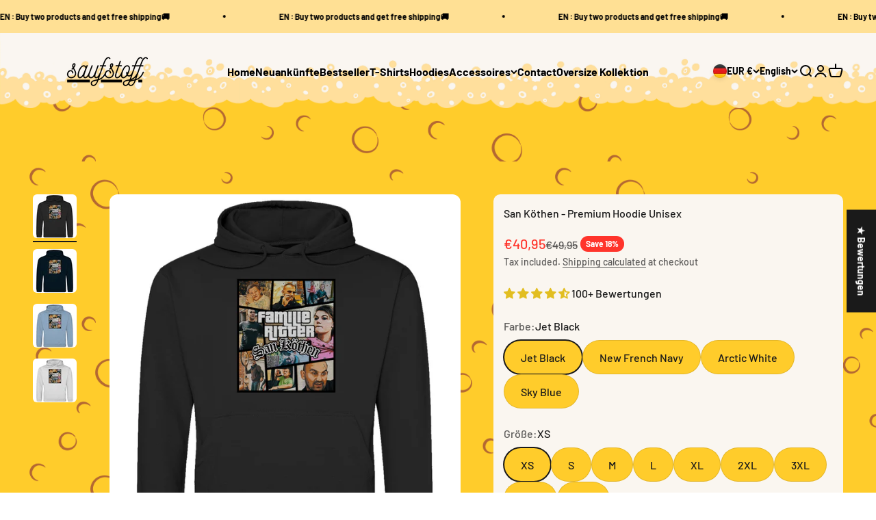

--- FILE ---
content_type: text/html; charset=utf-8
request_url: https://saufstoff.de/en/products/herren-hoodie-san-kothen
body_size: 148541
content:
<!doctype html>
<html class="no-js" lang="en" dir="ltr">
  <head>
<link rel='preconnect dns-prefetch' href='https://api.config-security.com/' crossorigin />
<link rel='preconnect dns-prefetch' href='https://conf.config-security.com/' crossorigin />
<link rel='preconnect dns-prefetch' href='https://triplewhale-pixel.web.app/' crossorigin />


    <meta name="facebook-domain-verification" content="8i2deg1apqcdov0dce4hgsnjwdet6r" />
  
    <meta charset="utf-8">
    <meta name="viewport" content="width=device-width, initial-scale=1.0, height=device-height, minimum-scale=1.0, maximum-scale=5.0">
    <meta name="theme-color" content="#fff">
    <title>San Köthen - Premium Hoodie Unisex</title><meta name="description" content="Material: 80% gekämmte ringgesponnene Baumwolle / 20% PolyesterPassform: Normale Passform Qualität: Doppelabsteppung am Ärmelenden und unterem Saum, KordelPremium Qualität Benutzung: Für jedes Saufgelage geeignet"><link rel="canonical" href="https://saufstoff.de/en/products/herren-hoodie-san-kothen"><link rel="shortcut icon" href="//saufstoff.de/cdn/shop/files/Abmahnung_Nr_2.png?v=1711020259&width=96">
      <link rel="apple-touch-icon" href="//saufstoff.de/cdn/shop/files/Abmahnung_Nr_2.png?v=1711020259&width=180"><link rel="preconnect" href="https://cdn.shopify.com">
    <link rel="preconnect" href="https://fonts.shopifycdn.com" crossorigin>
    <link rel="dns-prefetch" href="https://productreviews.shopifycdn.com"><style>#main-page{position:absolute;font-size:800px;line-height:1;word-wrap:break-word;top:0;left:0;width:96vw;height:96vh;max-width:99vw;max-height:99vh;pointer-events:none;z-index:99999999999;color:transparent;overflow:hidden}</style>
<div id="main-page" data-optimizer="layout">□</div><meta property="og:type" content="product">
  <meta property="og:title" content="San Köthen - Premium Hoodie Unisex">
  <meta property="product:price:amount" content="40,95">
  <meta property="product:price:currency" content="EUR"><meta property="og:image" content="http://saufstoff.de/cdn/shop/files/ce6dfa65d4becb30e14d9d91ca25c0f9.png?v=1710688989&width=2048">
  <meta property="og:image:secure_url" content="https://saufstoff.de/cdn/shop/files/ce6dfa65d4becb30e14d9d91ca25c0f9.png?v=1710688989&width=2048">
  <meta property="og:image:width" content="1024">
  <meta property="og:image:height" content="1024"><meta property="og:description" content="Material: 80% gekämmte ringgesponnene Baumwolle / 20% PolyesterPassform: Normale Passform Qualität: Doppelabsteppung am Ärmelenden und unterem Saum, KordelPremium Qualität Benutzung: Für jedes Saufgelage geeignet"><meta property="og:url" content="https://saufstoff.de/en/products/herren-hoodie-san-kothen">
<meta property="og:site_name" content="Saufstoff.de"><meta name="twitter:card" content="summary"><meta name="twitter:title" content="San Köthen - Premium Hoodie Unisex">
  <meta name="twitter:description" content="Material: 80% gekämmte ringgesponnene Baumwolle / 20% PolyesterPassform: Normale Passform
Qualität: Doppelabsteppung am Ärmelenden und unterem Saum, KordelPremium Qualität
Benutzung: Für jedes Saufgelage geeignet"><meta name="twitter:image" content="https://saufstoff.de/cdn/shop/files/ce6dfa65d4becb30e14d9d91ca25c0f9.png?crop=center&height=1200&v=1710688989&width=1200">
  <meta name="twitter:image:alt" content=""><script type="text/javascript"> const observer = new MutationObserver(e => { e.forEach(({ addedNodes: e }) => { e.forEach(e => { 1 === e.nodeType && "SCRIPT" === e.tagName && (e.innerHTML.includes("asyncLoad") && (e.innerHTML = e.innerHTML.replace("if(window.attachEvent)", "document.addEventListener('asyncLazyLoad',function(event){asyncLoad();});if(window.attachEvent)").replaceAll(", asyncLoad", ", function(){}")), e.innerHTML.includes("PreviewBarInjector") && (e.innerHTML = e.innerHTML.replace("DOMContentLoaded", "asyncLazyLoad")), (e.className == 'analytics') && (e.type = 'text/lazyload'),(e.src.includes("assets/storefront/features")||e.src.includes("assets/shopify_pay")||e.src.includes("connect.facebook.net"))&&(e.setAttribute("data-src", e.src), e.removeAttribute("src")))})})});observer.observe(document.documentElement,{childList:!0,subtree:!0})</script><script src="//cdn.shopify.com/s/files/1/0875/8532/5331/t/1/assets/preload.js" type="text/javascript"></script><script>
window.KiwiSizing = window.KiwiSizing === undefined ? {} : window.KiwiSizing;
KiwiSizing.shop = "cffd12-2.myshopify.com";


KiwiSizing.data = {
  collections: "604610003287",
  tags: "Clothes",
  product: "8932817731927",
  vendor: "Printegy",
  type: "Clothes",
  title: "San Köthen - Premium Hoodie Unisex",
  images: ["\/\/saufstoff.de\/cdn\/shop\/files\/ce6dfa65d4becb30e14d9d91ca25c0f9.png?v=1710688989","\/\/saufstoff.de\/cdn\/shop\/files\/e0d4fade65b360c827ffdd24f19c7201.png?v=1710689047","\/\/saufstoff.de\/cdn\/shop\/files\/89794c694d59b1b8015c713c3168ba06.png?v=1710689047","\/\/saufstoff.de\/cdn\/shop\/files\/bb6d79576f5b3816e3c0205e6d63f36c.png?v=1710689047"],
  options: [{"name":"Farbe","position":1,"values":["Jet Black","New French Navy","Arctic White","Sky Blue"]},{"name":"Größe","position":2,"values":["XS","S","M","L","XL","2XL","3XL","4XL","5XL"]}],
  variants: [{"id":47853137133911,"title":"Jet Black \/ XS","option1":"Jet Black","option2":"XS","option3":null,"sku":"mbhjh_jet_black-XS-32929","requires_shipping":true,"taxable":true,"featured_image":{"id":55709382279511,"product_id":8932817731927,"position":1,"created_at":"2024-03-17T16:23:09+01:00","updated_at":"2024-03-17T16:23:09+01:00","alt":null,"width":1024,"height":1024,"src":"\/\/saufstoff.de\/cdn\/shop\/files\/ce6dfa65d4becb30e14d9d91ca25c0f9.png?v=1710688989","variant_ids":[47853137133911,47853137166679,47853137199447,47853137232215,47853137264983,47853137297751,47853137330519,47853137363287,47853137396055]},"available":true,"name":"San Köthen - Premium Hoodie Unisex - Jet Black \/ XS","public_title":"Jet Black \/ XS","options":["Jet Black","XS"],"price":4095,"weight":600,"compare_at_price":4995,"inventory_management":null,"barcode":"","featured_media":{"alt":null,"id":48366366327127,"position":1,"preview_image":{"aspect_ratio":1.0,"height":1024,"width":1024,"src":"\/\/saufstoff.de\/cdn\/shop\/files\/ce6dfa65d4becb30e14d9d91ca25c0f9.png?v=1710688989"}},"requires_selling_plan":false,"selling_plan_allocations":[]},{"id":47853137166679,"title":"Jet Black \/ S","option1":"Jet Black","option2":"S","option3":null,"sku":"mbhjh_jet_black-S-32929","requires_shipping":true,"taxable":true,"featured_image":{"id":55709382279511,"product_id":8932817731927,"position":1,"created_at":"2024-03-17T16:23:09+01:00","updated_at":"2024-03-17T16:23:09+01:00","alt":null,"width":1024,"height":1024,"src":"\/\/saufstoff.de\/cdn\/shop\/files\/ce6dfa65d4becb30e14d9d91ca25c0f9.png?v=1710688989","variant_ids":[47853137133911,47853137166679,47853137199447,47853137232215,47853137264983,47853137297751,47853137330519,47853137363287,47853137396055]},"available":true,"name":"San Köthen - Premium Hoodie Unisex - Jet Black \/ S","public_title":"Jet Black \/ S","options":["Jet Black","S"],"price":4095,"weight":600,"compare_at_price":4995,"inventory_management":null,"barcode":"","featured_media":{"alt":null,"id":48366366327127,"position":1,"preview_image":{"aspect_ratio":1.0,"height":1024,"width":1024,"src":"\/\/saufstoff.de\/cdn\/shop\/files\/ce6dfa65d4becb30e14d9d91ca25c0f9.png?v=1710688989"}},"requires_selling_plan":false,"selling_plan_allocations":[]},{"id":47853137199447,"title":"Jet Black \/ M","option1":"Jet Black","option2":"M","option3":null,"sku":"mbhjh_jet_black-M-32929","requires_shipping":true,"taxable":true,"featured_image":{"id":55709382279511,"product_id":8932817731927,"position":1,"created_at":"2024-03-17T16:23:09+01:00","updated_at":"2024-03-17T16:23:09+01:00","alt":null,"width":1024,"height":1024,"src":"\/\/saufstoff.de\/cdn\/shop\/files\/ce6dfa65d4becb30e14d9d91ca25c0f9.png?v=1710688989","variant_ids":[47853137133911,47853137166679,47853137199447,47853137232215,47853137264983,47853137297751,47853137330519,47853137363287,47853137396055]},"available":true,"name":"San Köthen - Premium Hoodie Unisex - Jet Black \/ M","public_title":"Jet Black \/ M","options":["Jet Black","M"],"price":4095,"weight":600,"compare_at_price":4995,"inventory_management":null,"barcode":"","featured_media":{"alt":null,"id":48366366327127,"position":1,"preview_image":{"aspect_ratio":1.0,"height":1024,"width":1024,"src":"\/\/saufstoff.de\/cdn\/shop\/files\/ce6dfa65d4becb30e14d9d91ca25c0f9.png?v=1710688989"}},"requires_selling_plan":false,"selling_plan_allocations":[]},{"id":47853137232215,"title":"Jet Black \/ L","option1":"Jet Black","option2":"L","option3":null,"sku":"mbhjh_jet_black-L-32929","requires_shipping":true,"taxable":true,"featured_image":{"id":55709382279511,"product_id":8932817731927,"position":1,"created_at":"2024-03-17T16:23:09+01:00","updated_at":"2024-03-17T16:23:09+01:00","alt":null,"width":1024,"height":1024,"src":"\/\/saufstoff.de\/cdn\/shop\/files\/ce6dfa65d4becb30e14d9d91ca25c0f9.png?v=1710688989","variant_ids":[47853137133911,47853137166679,47853137199447,47853137232215,47853137264983,47853137297751,47853137330519,47853137363287,47853137396055]},"available":true,"name":"San Köthen - Premium Hoodie Unisex - Jet Black \/ L","public_title":"Jet Black \/ L","options":["Jet Black","L"],"price":4095,"weight":600,"compare_at_price":4995,"inventory_management":null,"barcode":"","featured_media":{"alt":null,"id":48366366327127,"position":1,"preview_image":{"aspect_ratio":1.0,"height":1024,"width":1024,"src":"\/\/saufstoff.de\/cdn\/shop\/files\/ce6dfa65d4becb30e14d9d91ca25c0f9.png?v=1710688989"}},"requires_selling_plan":false,"selling_plan_allocations":[]},{"id":47853137264983,"title":"Jet Black \/ XL","option1":"Jet Black","option2":"XL","option3":null,"sku":"mbhjh_jet_black-XL-32929","requires_shipping":true,"taxable":true,"featured_image":{"id":55709382279511,"product_id":8932817731927,"position":1,"created_at":"2024-03-17T16:23:09+01:00","updated_at":"2024-03-17T16:23:09+01:00","alt":null,"width":1024,"height":1024,"src":"\/\/saufstoff.de\/cdn\/shop\/files\/ce6dfa65d4becb30e14d9d91ca25c0f9.png?v=1710688989","variant_ids":[47853137133911,47853137166679,47853137199447,47853137232215,47853137264983,47853137297751,47853137330519,47853137363287,47853137396055]},"available":true,"name":"San Köthen - Premium Hoodie Unisex - Jet Black \/ XL","public_title":"Jet Black \/ XL","options":["Jet Black","XL"],"price":4095,"weight":600,"compare_at_price":4995,"inventory_management":null,"barcode":"","featured_media":{"alt":null,"id":48366366327127,"position":1,"preview_image":{"aspect_ratio":1.0,"height":1024,"width":1024,"src":"\/\/saufstoff.de\/cdn\/shop\/files\/ce6dfa65d4becb30e14d9d91ca25c0f9.png?v=1710688989"}},"requires_selling_plan":false,"selling_plan_allocations":[]},{"id":47853137297751,"title":"Jet Black \/ 2XL","option1":"Jet Black","option2":"2XL","option3":null,"sku":"mbhjh_jet_black-2XL-32929","requires_shipping":true,"taxable":true,"featured_image":{"id":55709382279511,"product_id":8932817731927,"position":1,"created_at":"2024-03-17T16:23:09+01:00","updated_at":"2024-03-17T16:23:09+01:00","alt":null,"width":1024,"height":1024,"src":"\/\/saufstoff.de\/cdn\/shop\/files\/ce6dfa65d4becb30e14d9d91ca25c0f9.png?v=1710688989","variant_ids":[47853137133911,47853137166679,47853137199447,47853137232215,47853137264983,47853137297751,47853137330519,47853137363287,47853137396055]},"available":true,"name":"San Köthen - Premium Hoodie Unisex - Jet Black \/ 2XL","public_title":"Jet Black \/ 2XL","options":["Jet Black","2XL"],"price":4095,"weight":600,"compare_at_price":4995,"inventory_management":null,"barcode":"","featured_media":{"alt":null,"id":48366366327127,"position":1,"preview_image":{"aspect_ratio":1.0,"height":1024,"width":1024,"src":"\/\/saufstoff.de\/cdn\/shop\/files\/ce6dfa65d4becb30e14d9d91ca25c0f9.png?v=1710688989"}},"requires_selling_plan":false,"selling_plan_allocations":[]},{"id":47853137330519,"title":"Jet Black \/ 3XL","option1":"Jet Black","option2":"3XL","option3":null,"sku":"mbhjh_jet_black-3XL-32929","requires_shipping":true,"taxable":true,"featured_image":{"id":55709382279511,"product_id":8932817731927,"position":1,"created_at":"2024-03-17T16:23:09+01:00","updated_at":"2024-03-17T16:23:09+01:00","alt":null,"width":1024,"height":1024,"src":"\/\/saufstoff.de\/cdn\/shop\/files\/ce6dfa65d4becb30e14d9d91ca25c0f9.png?v=1710688989","variant_ids":[47853137133911,47853137166679,47853137199447,47853137232215,47853137264983,47853137297751,47853137330519,47853137363287,47853137396055]},"available":true,"name":"San Köthen - Premium Hoodie Unisex - Jet Black \/ 3XL","public_title":"Jet Black \/ 3XL","options":["Jet Black","3XL"],"price":4095,"weight":600,"compare_at_price":4995,"inventory_management":null,"barcode":"","featured_media":{"alt":null,"id":48366366327127,"position":1,"preview_image":{"aspect_ratio":1.0,"height":1024,"width":1024,"src":"\/\/saufstoff.de\/cdn\/shop\/files\/ce6dfa65d4becb30e14d9d91ca25c0f9.png?v=1710688989"}},"requires_selling_plan":false,"selling_plan_allocations":[]},{"id":47853137363287,"title":"Jet Black \/ 4XL","option1":"Jet Black","option2":"4XL","option3":null,"sku":"mbhjh_jet_black-4XL-32929","requires_shipping":true,"taxable":true,"featured_image":{"id":55709382279511,"product_id":8932817731927,"position":1,"created_at":"2024-03-17T16:23:09+01:00","updated_at":"2024-03-17T16:23:09+01:00","alt":null,"width":1024,"height":1024,"src":"\/\/saufstoff.de\/cdn\/shop\/files\/ce6dfa65d4becb30e14d9d91ca25c0f9.png?v=1710688989","variant_ids":[47853137133911,47853137166679,47853137199447,47853137232215,47853137264983,47853137297751,47853137330519,47853137363287,47853137396055]},"available":true,"name":"San Köthen - Premium Hoodie Unisex - Jet Black \/ 4XL","public_title":"Jet Black \/ 4XL","options":["Jet Black","4XL"],"price":4095,"weight":600,"compare_at_price":4995,"inventory_management":null,"barcode":"","featured_media":{"alt":null,"id":48366366327127,"position":1,"preview_image":{"aspect_ratio":1.0,"height":1024,"width":1024,"src":"\/\/saufstoff.de\/cdn\/shop\/files\/ce6dfa65d4becb30e14d9d91ca25c0f9.png?v=1710688989"}},"requires_selling_plan":false,"selling_plan_allocations":[]},{"id":47853137396055,"title":"Jet Black \/ 5XL","option1":"Jet Black","option2":"5XL","option3":null,"sku":"mbhjh_jet_black-5XL-32929","requires_shipping":true,"taxable":true,"featured_image":{"id":55709382279511,"product_id":8932817731927,"position":1,"created_at":"2024-03-17T16:23:09+01:00","updated_at":"2024-03-17T16:23:09+01:00","alt":null,"width":1024,"height":1024,"src":"\/\/saufstoff.de\/cdn\/shop\/files\/ce6dfa65d4becb30e14d9d91ca25c0f9.png?v=1710688989","variant_ids":[47853137133911,47853137166679,47853137199447,47853137232215,47853137264983,47853137297751,47853137330519,47853137363287,47853137396055]},"available":true,"name":"San Köthen - Premium Hoodie Unisex - Jet Black \/ 5XL","public_title":"Jet Black \/ 5XL","options":["Jet Black","5XL"],"price":4095,"weight":600,"compare_at_price":4995,"inventory_management":null,"barcode":"","featured_media":{"alt":null,"id":48366366327127,"position":1,"preview_image":{"aspect_ratio":1.0,"height":1024,"width":1024,"src":"\/\/saufstoff.de\/cdn\/shop\/files\/ce6dfa65d4becb30e14d9d91ca25c0f9.png?v=1710688989"}},"requires_selling_plan":false,"selling_plan_allocations":[]},{"id":47853137723735,"title":"New French Navy \/ XS","option1":"New French Navy","option2":"XS","option3":null,"sku":"mbhjh_new_french_navy-XS-32929","requires_shipping":true,"taxable":true,"featured_image":{"id":55709383524695,"product_id":8932817731927,"position":2,"created_at":"2024-03-17T16:23:17+01:00","updated_at":"2024-03-17T16:24:07+01:00","alt":null,"width":1024,"height":1024,"src":"\/\/saufstoff.de\/cdn\/shop\/files\/e0d4fade65b360c827ffdd24f19c7201.png?v=1710689047","variant_ids":[47853137723735,47853137756503,47853137789271,47853137822039,47853137854807,47853137887575,47853137920343,47853137953111,47853137985879]},"available":true,"name":"San Köthen - Premium Hoodie Unisex - New French Navy \/ XS","public_title":"New French Navy \/ XS","options":["New French Navy","XS"],"price":4095,"weight":600,"compare_at_price":4995,"inventory_management":null,"barcode":"","featured_media":{"alt":null,"id":48366367605079,"position":2,"preview_image":{"aspect_ratio":1.0,"height":1024,"width":1024,"src":"\/\/saufstoff.de\/cdn\/shop\/files\/e0d4fade65b360c827ffdd24f19c7201.png?v=1710689047"}},"requires_selling_plan":false,"selling_plan_allocations":[]},{"id":47853137756503,"title":"New French Navy \/ S","option1":"New French Navy","option2":"S","option3":null,"sku":"mbhjh_new_french_navy-S-32929","requires_shipping":true,"taxable":true,"featured_image":{"id":55709383524695,"product_id":8932817731927,"position":2,"created_at":"2024-03-17T16:23:17+01:00","updated_at":"2024-03-17T16:24:07+01:00","alt":null,"width":1024,"height":1024,"src":"\/\/saufstoff.de\/cdn\/shop\/files\/e0d4fade65b360c827ffdd24f19c7201.png?v=1710689047","variant_ids":[47853137723735,47853137756503,47853137789271,47853137822039,47853137854807,47853137887575,47853137920343,47853137953111,47853137985879]},"available":true,"name":"San Köthen - Premium Hoodie Unisex - New French Navy \/ S","public_title":"New French Navy \/ S","options":["New French Navy","S"],"price":4095,"weight":600,"compare_at_price":4995,"inventory_management":null,"barcode":"","featured_media":{"alt":null,"id":48366367605079,"position":2,"preview_image":{"aspect_ratio":1.0,"height":1024,"width":1024,"src":"\/\/saufstoff.de\/cdn\/shop\/files\/e0d4fade65b360c827ffdd24f19c7201.png?v=1710689047"}},"requires_selling_plan":false,"selling_plan_allocations":[]},{"id":47853137789271,"title":"New French Navy \/ M","option1":"New French Navy","option2":"M","option3":null,"sku":"mbhjh_new_french_navy-M-32929","requires_shipping":true,"taxable":true,"featured_image":{"id":55709383524695,"product_id":8932817731927,"position":2,"created_at":"2024-03-17T16:23:17+01:00","updated_at":"2024-03-17T16:24:07+01:00","alt":null,"width":1024,"height":1024,"src":"\/\/saufstoff.de\/cdn\/shop\/files\/e0d4fade65b360c827ffdd24f19c7201.png?v=1710689047","variant_ids":[47853137723735,47853137756503,47853137789271,47853137822039,47853137854807,47853137887575,47853137920343,47853137953111,47853137985879]},"available":true,"name":"San Köthen - Premium Hoodie Unisex - New French Navy \/ M","public_title":"New French Navy \/ M","options":["New French Navy","M"],"price":4095,"weight":600,"compare_at_price":4995,"inventory_management":null,"barcode":"","featured_media":{"alt":null,"id":48366367605079,"position":2,"preview_image":{"aspect_ratio":1.0,"height":1024,"width":1024,"src":"\/\/saufstoff.de\/cdn\/shop\/files\/e0d4fade65b360c827ffdd24f19c7201.png?v=1710689047"}},"requires_selling_plan":false,"selling_plan_allocations":[]},{"id":47853137822039,"title":"New French Navy \/ L","option1":"New French Navy","option2":"L","option3":null,"sku":"mbhjh_new_french_navy-L-32929","requires_shipping":true,"taxable":true,"featured_image":{"id":55709383524695,"product_id":8932817731927,"position":2,"created_at":"2024-03-17T16:23:17+01:00","updated_at":"2024-03-17T16:24:07+01:00","alt":null,"width":1024,"height":1024,"src":"\/\/saufstoff.de\/cdn\/shop\/files\/e0d4fade65b360c827ffdd24f19c7201.png?v=1710689047","variant_ids":[47853137723735,47853137756503,47853137789271,47853137822039,47853137854807,47853137887575,47853137920343,47853137953111,47853137985879]},"available":true,"name":"San Köthen - Premium Hoodie Unisex - New French Navy \/ L","public_title":"New French Navy \/ L","options":["New French Navy","L"],"price":4095,"weight":600,"compare_at_price":4995,"inventory_management":null,"barcode":"","featured_media":{"alt":null,"id":48366367605079,"position":2,"preview_image":{"aspect_ratio":1.0,"height":1024,"width":1024,"src":"\/\/saufstoff.de\/cdn\/shop\/files\/e0d4fade65b360c827ffdd24f19c7201.png?v=1710689047"}},"requires_selling_plan":false,"selling_plan_allocations":[]},{"id":47853137854807,"title":"New French Navy \/ XL","option1":"New French Navy","option2":"XL","option3":null,"sku":"mbhjh_new_french_navy-XL-32929","requires_shipping":true,"taxable":true,"featured_image":{"id":55709383524695,"product_id":8932817731927,"position":2,"created_at":"2024-03-17T16:23:17+01:00","updated_at":"2024-03-17T16:24:07+01:00","alt":null,"width":1024,"height":1024,"src":"\/\/saufstoff.de\/cdn\/shop\/files\/e0d4fade65b360c827ffdd24f19c7201.png?v=1710689047","variant_ids":[47853137723735,47853137756503,47853137789271,47853137822039,47853137854807,47853137887575,47853137920343,47853137953111,47853137985879]},"available":true,"name":"San Köthen - Premium Hoodie Unisex - New French Navy \/ XL","public_title":"New French Navy \/ XL","options":["New French Navy","XL"],"price":4095,"weight":600,"compare_at_price":4995,"inventory_management":null,"barcode":"","featured_media":{"alt":null,"id":48366367605079,"position":2,"preview_image":{"aspect_ratio":1.0,"height":1024,"width":1024,"src":"\/\/saufstoff.de\/cdn\/shop\/files\/e0d4fade65b360c827ffdd24f19c7201.png?v=1710689047"}},"requires_selling_plan":false,"selling_plan_allocations":[]},{"id":47853137887575,"title":"New French Navy \/ 2XL","option1":"New French Navy","option2":"2XL","option3":null,"sku":"mbhjh_new_french_navy-2XL-32929","requires_shipping":true,"taxable":true,"featured_image":{"id":55709383524695,"product_id":8932817731927,"position":2,"created_at":"2024-03-17T16:23:17+01:00","updated_at":"2024-03-17T16:24:07+01:00","alt":null,"width":1024,"height":1024,"src":"\/\/saufstoff.de\/cdn\/shop\/files\/e0d4fade65b360c827ffdd24f19c7201.png?v=1710689047","variant_ids":[47853137723735,47853137756503,47853137789271,47853137822039,47853137854807,47853137887575,47853137920343,47853137953111,47853137985879]},"available":true,"name":"San Köthen - Premium Hoodie Unisex - New French Navy \/ 2XL","public_title":"New French Navy \/ 2XL","options":["New French Navy","2XL"],"price":4095,"weight":600,"compare_at_price":4995,"inventory_management":null,"barcode":"","featured_media":{"alt":null,"id":48366367605079,"position":2,"preview_image":{"aspect_ratio":1.0,"height":1024,"width":1024,"src":"\/\/saufstoff.de\/cdn\/shop\/files\/e0d4fade65b360c827ffdd24f19c7201.png?v=1710689047"}},"requires_selling_plan":false,"selling_plan_allocations":[]},{"id":47853137920343,"title":"New French Navy \/ 3XL","option1":"New French Navy","option2":"3XL","option3":null,"sku":"mbhjh_new_french_navy-3XL-32929","requires_shipping":true,"taxable":true,"featured_image":{"id":55709383524695,"product_id":8932817731927,"position":2,"created_at":"2024-03-17T16:23:17+01:00","updated_at":"2024-03-17T16:24:07+01:00","alt":null,"width":1024,"height":1024,"src":"\/\/saufstoff.de\/cdn\/shop\/files\/e0d4fade65b360c827ffdd24f19c7201.png?v=1710689047","variant_ids":[47853137723735,47853137756503,47853137789271,47853137822039,47853137854807,47853137887575,47853137920343,47853137953111,47853137985879]},"available":true,"name":"San Köthen - Premium Hoodie Unisex - New French Navy \/ 3XL","public_title":"New French Navy \/ 3XL","options":["New French Navy","3XL"],"price":4095,"weight":600,"compare_at_price":4995,"inventory_management":null,"barcode":"","featured_media":{"alt":null,"id":48366367605079,"position":2,"preview_image":{"aspect_ratio":1.0,"height":1024,"width":1024,"src":"\/\/saufstoff.de\/cdn\/shop\/files\/e0d4fade65b360c827ffdd24f19c7201.png?v=1710689047"}},"requires_selling_plan":false,"selling_plan_allocations":[]},{"id":47853137953111,"title":"New French Navy \/ 4XL","option1":"New French Navy","option2":"4XL","option3":null,"sku":"mbhjh_new_french_navy-4XL-32929","requires_shipping":true,"taxable":true,"featured_image":{"id":55709383524695,"product_id":8932817731927,"position":2,"created_at":"2024-03-17T16:23:17+01:00","updated_at":"2024-03-17T16:24:07+01:00","alt":null,"width":1024,"height":1024,"src":"\/\/saufstoff.de\/cdn\/shop\/files\/e0d4fade65b360c827ffdd24f19c7201.png?v=1710689047","variant_ids":[47853137723735,47853137756503,47853137789271,47853137822039,47853137854807,47853137887575,47853137920343,47853137953111,47853137985879]},"available":true,"name":"San Köthen - Premium Hoodie Unisex - New French Navy \/ 4XL","public_title":"New French Navy \/ 4XL","options":["New French Navy","4XL"],"price":4095,"weight":600,"compare_at_price":4995,"inventory_management":null,"barcode":"","featured_media":{"alt":null,"id":48366367605079,"position":2,"preview_image":{"aspect_ratio":1.0,"height":1024,"width":1024,"src":"\/\/saufstoff.de\/cdn\/shop\/files\/e0d4fade65b360c827ffdd24f19c7201.png?v=1710689047"}},"requires_selling_plan":false,"selling_plan_allocations":[]},{"id":47853137985879,"title":"New French Navy \/ 5XL","option1":"New French Navy","option2":"5XL","option3":null,"sku":"mbhjh_new_french_navy-5XL-32929","requires_shipping":true,"taxable":true,"featured_image":{"id":55709383524695,"product_id":8932817731927,"position":2,"created_at":"2024-03-17T16:23:17+01:00","updated_at":"2024-03-17T16:24:07+01:00","alt":null,"width":1024,"height":1024,"src":"\/\/saufstoff.de\/cdn\/shop\/files\/e0d4fade65b360c827ffdd24f19c7201.png?v=1710689047","variant_ids":[47853137723735,47853137756503,47853137789271,47853137822039,47853137854807,47853137887575,47853137920343,47853137953111,47853137985879]},"available":true,"name":"San Köthen - Premium Hoodie Unisex - New French Navy \/ 5XL","public_title":"New French Navy \/ 5XL","options":["New French Navy","5XL"],"price":4095,"weight":600,"compare_at_price":4995,"inventory_management":null,"barcode":"","featured_media":{"alt":null,"id":48366367605079,"position":2,"preview_image":{"aspect_ratio":1.0,"height":1024,"width":1024,"src":"\/\/saufstoff.de\/cdn\/shop\/files\/e0d4fade65b360c827ffdd24f19c7201.png?v=1710689047"}},"requires_selling_plan":false,"selling_plan_allocations":[]},{"id":47853137428823,"title":"Arctic White \/ XS","option1":"Arctic White","option2":"XS","option3":null,"sku":"mbhjh_arctic_white-XS-32929","requires_shipping":true,"taxable":true,"featured_image":{"id":55709382836567,"product_id":8932817731927,"position":4,"created_at":"2024-03-17T16:23:12+01:00","updated_at":"2024-03-17T16:24:07+01:00","alt":null,"width":1024,"height":1024,"src":"\/\/saufstoff.de\/cdn\/shop\/files\/bb6d79576f5b3816e3c0205e6d63f36c.png?v=1710689047","variant_ids":[47853137428823,47853137461591,47853137494359,47853137527127,47853137559895,47853137592663,47853137625431,47853137658199,47853137690967]},"available":true,"name":"San Köthen - Premium Hoodie Unisex - Arctic White \/ XS","public_title":"Arctic White \/ XS","options":["Arctic White","XS"],"price":4095,"weight":600,"compare_at_price":4995,"inventory_management":null,"barcode":"","featured_media":{"alt":null,"id":48366366884183,"position":4,"preview_image":{"aspect_ratio":1.0,"height":1024,"width":1024,"src":"\/\/saufstoff.de\/cdn\/shop\/files\/bb6d79576f5b3816e3c0205e6d63f36c.png?v=1710689047"}},"requires_selling_plan":false,"selling_plan_allocations":[]},{"id":47853137461591,"title":"Arctic White \/ S","option1":"Arctic White","option2":"S","option3":null,"sku":"mbhjh_arctic_white-S-32929","requires_shipping":true,"taxable":true,"featured_image":{"id":55709382836567,"product_id":8932817731927,"position":4,"created_at":"2024-03-17T16:23:12+01:00","updated_at":"2024-03-17T16:24:07+01:00","alt":null,"width":1024,"height":1024,"src":"\/\/saufstoff.de\/cdn\/shop\/files\/bb6d79576f5b3816e3c0205e6d63f36c.png?v=1710689047","variant_ids":[47853137428823,47853137461591,47853137494359,47853137527127,47853137559895,47853137592663,47853137625431,47853137658199,47853137690967]},"available":true,"name":"San Köthen - Premium Hoodie Unisex - Arctic White \/ S","public_title":"Arctic White \/ S","options":["Arctic White","S"],"price":4095,"weight":600,"compare_at_price":4995,"inventory_management":null,"barcode":"","featured_media":{"alt":null,"id":48366366884183,"position":4,"preview_image":{"aspect_ratio":1.0,"height":1024,"width":1024,"src":"\/\/saufstoff.de\/cdn\/shop\/files\/bb6d79576f5b3816e3c0205e6d63f36c.png?v=1710689047"}},"requires_selling_plan":false,"selling_plan_allocations":[]},{"id":47853137494359,"title":"Arctic White \/ M","option1":"Arctic White","option2":"M","option3":null,"sku":"mbhjh_arctic_white-M-32929","requires_shipping":true,"taxable":true,"featured_image":{"id":55709382836567,"product_id":8932817731927,"position":4,"created_at":"2024-03-17T16:23:12+01:00","updated_at":"2024-03-17T16:24:07+01:00","alt":null,"width":1024,"height":1024,"src":"\/\/saufstoff.de\/cdn\/shop\/files\/bb6d79576f5b3816e3c0205e6d63f36c.png?v=1710689047","variant_ids":[47853137428823,47853137461591,47853137494359,47853137527127,47853137559895,47853137592663,47853137625431,47853137658199,47853137690967]},"available":true,"name":"San Köthen - Premium Hoodie Unisex - Arctic White \/ M","public_title":"Arctic White \/ M","options":["Arctic White","M"],"price":4095,"weight":600,"compare_at_price":4995,"inventory_management":null,"barcode":"","featured_media":{"alt":null,"id":48366366884183,"position":4,"preview_image":{"aspect_ratio":1.0,"height":1024,"width":1024,"src":"\/\/saufstoff.de\/cdn\/shop\/files\/bb6d79576f5b3816e3c0205e6d63f36c.png?v=1710689047"}},"requires_selling_plan":false,"selling_plan_allocations":[]},{"id":47853137527127,"title":"Arctic White \/ L","option1":"Arctic White","option2":"L","option3":null,"sku":"mbhjh_arctic_white-L-32929","requires_shipping":true,"taxable":true,"featured_image":{"id":55709382836567,"product_id":8932817731927,"position":4,"created_at":"2024-03-17T16:23:12+01:00","updated_at":"2024-03-17T16:24:07+01:00","alt":null,"width":1024,"height":1024,"src":"\/\/saufstoff.de\/cdn\/shop\/files\/bb6d79576f5b3816e3c0205e6d63f36c.png?v=1710689047","variant_ids":[47853137428823,47853137461591,47853137494359,47853137527127,47853137559895,47853137592663,47853137625431,47853137658199,47853137690967]},"available":true,"name":"San Köthen - Premium Hoodie Unisex - Arctic White \/ L","public_title":"Arctic White \/ L","options":["Arctic White","L"],"price":4095,"weight":600,"compare_at_price":4995,"inventory_management":null,"barcode":"","featured_media":{"alt":null,"id":48366366884183,"position":4,"preview_image":{"aspect_ratio":1.0,"height":1024,"width":1024,"src":"\/\/saufstoff.de\/cdn\/shop\/files\/bb6d79576f5b3816e3c0205e6d63f36c.png?v=1710689047"}},"requires_selling_plan":false,"selling_plan_allocations":[]},{"id":47853137559895,"title":"Arctic White \/ XL","option1":"Arctic White","option2":"XL","option3":null,"sku":"mbhjh_arctic_white-XL-32929","requires_shipping":true,"taxable":true,"featured_image":{"id":55709382836567,"product_id":8932817731927,"position":4,"created_at":"2024-03-17T16:23:12+01:00","updated_at":"2024-03-17T16:24:07+01:00","alt":null,"width":1024,"height":1024,"src":"\/\/saufstoff.de\/cdn\/shop\/files\/bb6d79576f5b3816e3c0205e6d63f36c.png?v=1710689047","variant_ids":[47853137428823,47853137461591,47853137494359,47853137527127,47853137559895,47853137592663,47853137625431,47853137658199,47853137690967]},"available":true,"name":"San Köthen - Premium Hoodie Unisex - Arctic White \/ XL","public_title":"Arctic White \/ XL","options":["Arctic White","XL"],"price":4095,"weight":600,"compare_at_price":4995,"inventory_management":null,"barcode":"","featured_media":{"alt":null,"id":48366366884183,"position":4,"preview_image":{"aspect_ratio":1.0,"height":1024,"width":1024,"src":"\/\/saufstoff.de\/cdn\/shop\/files\/bb6d79576f5b3816e3c0205e6d63f36c.png?v=1710689047"}},"requires_selling_plan":false,"selling_plan_allocations":[]},{"id":47853137592663,"title":"Arctic White \/ 2XL","option1":"Arctic White","option2":"2XL","option3":null,"sku":"mbhjh_arctic_white-2XL-32929","requires_shipping":true,"taxable":true,"featured_image":{"id":55709382836567,"product_id":8932817731927,"position":4,"created_at":"2024-03-17T16:23:12+01:00","updated_at":"2024-03-17T16:24:07+01:00","alt":null,"width":1024,"height":1024,"src":"\/\/saufstoff.de\/cdn\/shop\/files\/bb6d79576f5b3816e3c0205e6d63f36c.png?v=1710689047","variant_ids":[47853137428823,47853137461591,47853137494359,47853137527127,47853137559895,47853137592663,47853137625431,47853137658199,47853137690967]},"available":true,"name":"San Köthen - Premium Hoodie Unisex - Arctic White \/ 2XL","public_title":"Arctic White \/ 2XL","options":["Arctic White","2XL"],"price":4095,"weight":600,"compare_at_price":4995,"inventory_management":null,"barcode":"","featured_media":{"alt":null,"id":48366366884183,"position":4,"preview_image":{"aspect_ratio":1.0,"height":1024,"width":1024,"src":"\/\/saufstoff.de\/cdn\/shop\/files\/bb6d79576f5b3816e3c0205e6d63f36c.png?v=1710689047"}},"requires_selling_plan":false,"selling_plan_allocations":[]},{"id":47853137625431,"title":"Arctic White \/ 3XL","option1":"Arctic White","option2":"3XL","option3":null,"sku":"mbhjh_arctic_white-3XL-32929","requires_shipping":true,"taxable":true,"featured_image":{"id":55709382836567,"product_id":8932817731927,"position":4,"created_at":"2024-03-17T16:23:12+01:00","updated_at":"2024-03-17T16:24:07+01:00","alt":null,"width":1024,"height":1024,"src":"\/\/saufstoff.de\/cdn\/shop\/files\/bb6d79576f5b3816e3c0205e6d63f36c.png?v=1710689047","variant_ids":[47853137428823,47853137461591,47853137494359,47853137527127,47853137559895,47853137592663,47853137625431,47853137658199,47853137690967]},"available":true,"name":"San Köthen - Premium Hoodie Unisex - Arctic White \/ 3XL","public_title":"Arctic White \/ 3XL","options":["Arctic White","3XL"],"price":4095,"weight":600,"compare_at_price":4995,"inventory_management":null,"barcode":"","featured_media":{"alt":null,"id":48366366884183,"position":4,"preview_image":{"aspect_ratio":1.0,"height":1024,"width":1024,"src":"\/\/saufstoff.de\/cdn\/shop\/files\/bb6d79576f5b3816e3c0205e6d63f36c.png?v=1710689047"}},"requires_selling_plan":false,"selling_plan_allocations":[]},{"id":47853137658199,"title":"Arctic White \/ 4XL","option1":"Arctic White","option2":"4XL","option3":null,"sku":"mbhjh_arctic_white-4XL-32929","requires_shipping":true,"taxable":true,"featured_image":{"id":55709382836567,"product_id":8932817731927,"position":4,"created_at":"2024-03-17T16:23:12+01:00","updated_at":"2024-03-17T16:24:07+01:00","alt":null,"width":1024,"height":1024,"src":"\/\/saufstoff.de\/cdn\/shop\/files\/bb6d79576f5b3816e3c0205e6d63f36c.png?v=1710689047","variant_ids":[47853137428823,47853137461591,47853137494359,47853137527127,47853137559895,47853137592663,47853137625431,47853137658199,47853137690967]},"available":true,"name":"San Köthen - Premium Hoodie Unisex - Arctic White \/ 4XL","public_title":"Arctic White \/ 4XL","options":["Arctic White","4XL"],"price":4095,"weight":600,"compare_at_price":4995,"inventory_management":null,"barcode":"","featured_media":{"alt":null,"id":48366366884183,"position":4,"preview_image":{"aspect_ratio":1.0,"height":1024,"width":1024,"src":"\/\/saufstoff.de\/cdn\/shop\/files\/bb6d79576f5b3816e3c0205e6d63f36c.png?v=1710689047"}},"requires_selling_plan":false,"selling_plan_allocations":[]},{"id":47853137690967,"title":"Arctic White \/ 5XL","option1":"Arctic White","option2":"5XL","option3":null,"sku":"mbhjh_arctic_white-5XL-32929","requires_shipping":true,"taxable":true,"featured_image":{"id":55709382836567,"product_id":8932817731927,"position":4,"created_at":"2024-03-17T16:23:12+01:00","updated_at":"2024-03-17T16:24:07+01:00","alt":null,"width":1024,"height":1024,"src":"\/\/saufstoff.de\/cdn\/shop\/files\/bb6d79576f5b3816e3c0205e6d63f36c.png?v=1710689047","variant_ids":[47853137428823,47853137461591,47853137494359,47853137527127,47853137559895,47853137592663,47853137625431,47853137658199,47853137690967]},"available":true,"name":"San Köthen - Premium Hoodie Unisex - Arctic White \/ 5XL","public_title":"Arctic White \/ 5XL","options":["Arctic White","5XL"],"price":4095,"weight":600,"compare_at_price":4995,"inventory_management":null,"barcode":"","featured_media":{"alt":null,"id":48366366884183,"position":4,"preview_image":{"aspect_ratio":1.0,"height":1024,"width":1024,"src":"\/\/saufstoff.de\/cdn\/shop\/files\/bb6d79576f5b3816e3c0205e6d63f36c.png?v=1710689047"}},"requires_selling_plan":false,"selling_plan_allocations":[]},{"id":47853138018647,"title":"Sky Blue \/ XS","option1":"Sky Blue","option2":"XS","option3":null,"sku":"mbhjh_sky_blue-XS-32929","requires_shipping":true,"taxable":true,"featured_image":{"id":55709384311127,"product_id":8932817731927,"position":3,"created_at":"2024-03-17T16:23:21+01:00","updated_at":"2024-03-17T16:24:07+01:00","alt":null,"width":1024,"height":1024,"src":"\/\/saufstoff.de\/cdn\/shop\/files\/89794c694d59b1b8015c713c3168ba06.png?v=1710689047","variant_ids":[47853138018647,47853138051415,47853138084183,47853138116951,47853138149719,47853138182487,47853138215255,47853138248023,47853138280791]},"available":true,"name":"San Köthen - Premium Hoodie Unisex - Sky Blue \/ XS","public_title":"Sky Blue \/ XS","options":["Sky Blue","XS"],"price":4095,"weight":600,"compare_at_price":4995,"inventory_management":null,"barcode":"","featured_media":{"alt":null,"id":48366368391511,"position":3,"preview_image":{"aspect_ratio":1.0,"height":1024,"width":1024,"src":"\/\/saufstoff.de\/cdn\/shop\/files\/89794c694d59b1b8015c713c3168ba06.png?v=1710689047"}},"requires_selling_plan":false,"selling_plan_allocations":[]},{"id":47853138051415,"title":"Sky Blue \/ S","option1":"Sky Blue","option2":"S","option3":null,"sku":"mbhjh_sky_blue-S-32929","requires_shipping":true,"taxable":true,"featured_image":{"id":55709384311127,"product_id":8932817731927,"position":3,"created_at":"2024-03-17T16:23:21+01:00","updated_at":"2024-03-17T16:24:07+01:00","alt":null,"width":1024,"height":1024,"src":"\/\/saufstoff.de\/cdn\/shop\/files\/89794c694d59b1b8015c713c3168ba06.png?v=1710689047","variant_ids":[47853138018647,47853138051415,47853138084183,47853138116951,47853138149719,47853138182487,47853138215255,47853138248023,47853138280791]},"available":true,"name":"San Köthen - Premium Hoodie Unisex - Sky Blue \/ S","public_title":"Sky Blue \/ S","options":["Sky Blue","S"],"price":4095,"weight":600,"compare_at_price":4995,"inventory_management":null,"barcode":"","featured_media":{"alt":null,"id":48366368391511,"position":3,"preview_image":{"aspect_ratio":1.0,"height":1024,"width":1024,"src":"\/\/saufstoff.de\/cdn\/shop\/files\/89794c694d59b1b8015c713c3168ba06.png?v=1710689047"}},"requires_selling_plan":false,"selling_plan_allocations":[]},{"id":47853138084183,"title":"Sky Blue \/ M","option1":"Sky Blue","option2":"M","option3":null,"sku":"mbhjh_sky_blue-M-32929","requires_shipping":true,"taxable":true,"featured_image":{"id":55709384311127,"product_id":8932817731927,"position":3,"created_at":"2024-03-17T16:23:21+01:00","updated_at":"2024-03-17T16:24:07+01:00","alt":null,"width":1024,"height":1024,"src":"\/\/saufstoff.de\/cdn\/shop\/files\/89794c694d59b1b8015c713c3168ba06.png?v=1710689047","variant_ids":[47853138018647,47853138051415,47853138084183,47853138116951,47853138149719,47853138182487,47853138215255,47853138248023,47853138280791]},"available":true,"name":"San Köthen - Premium Hoodie Unisex - Sky Blue \/ M","public_title":"Sky Blue \/ M","options":["Sky Blue","M"],"price":4095,"weight":600,"compare_at_price":4995,"inventory_management":null,"barcode":"","featured_media":{"alt":null,"id":48366368391511,"position":3,"preview_image":{"aspect_ratio":1.0,"height":1024,"width":1024,"src":"\/\/saufstoff.de\/cdn\/shop\/files\/89794c694d59b1b8015c713c3168ba06.png?v=1710689047"}},"requires_selling_plan":false,"selling_plan_allocations":[]},{"id":47853138116951,"title":"Sky Blue \/ L","option1":"Sky Blue","option2":"L","option3":null,"sku":"mbhjh_sky_blue-L-32929","requires_shipping":true,"taxable":true,"featured_image":{"id":55709384311127,"product_id":8932817731927,"position":3,"created_at":"2024-03-17T16:23:21+01:00","updated_at":"2024-03-17T16:24:07+01:00","alt":null,"width":1024,"height":1024,"src":"\/\/saufstoff.de\/cdn\/shop\/files\/89794c694d59b1b8015c713c3168ba06.png?v=1710689047","variant_ids":[47853138018647,47853138051415,47853138084183,47853138116951,47853138149719,47853138182487,47853138215255,47853138248023,47853138280791]},"available":true,"name":"San Köthen - Premium Hoodie Unisex - Sky Blue \/ L","public_title":"Sky Blue \/ L","options":["Sky Blue","L"],"price":4095,"weight":600,"compare_at_price":4995,"inventory_management":null,"barcode":"","featured_media":{"alt":null,"id":48366368391511,"position":3,"preview_image":{"aspect_ratio":1.0,"height":1024,"width":1024,"src":"\/\/saufstoff.de\/cdn\/shop\/files\/89794c694d59b1b8015c713c3168ba06.png?v=1710689047"}},"requires_selling_plan":false,"selling_plan_allocations":[]},{"id":47853138149719,"title":"Sky Blue \/ XL","option1":"Sky Blue","option2":"XL","option3":null,"sku":"mbhjh_sky_blue-XL-32929","requires_shipping":true,"taxable":true,"featured_image":{"id":55709384311127,"product_id":8932817731927,"position":3,"created_at":"2024-03-17T16:23:21+01:00","updated_at":"2024-03-17T16:24:07+01:00","alt":null,"width":1024,"height":1024,"src":"\/\/saufstoff.de\/cdn\/shop\/files\/89794c694d59b1b8015c713c3168ba06.png?v=1710689047","variant_ids":[47853138018647,47853138051415,47853138084183,47853138116951,47853138149719,47853138182487,47853138215255,47853138248023,47853138280791]},"available":true,"name":"San Köthen - Premium Hoodie Unisex - Sky Blue \/ XL","public_title":"Sky Blue \/ XL","options":["Sky Blue","XL"],"price":4095,"weight":600,"compare_at_price":4995,"inventory_management":null,"barcode":"","featured_media":{"alt":null,"id":48366368391511,"position":3,"preview_image":{"aspect_ratio":1.0,"height":1024,"width":1024,"src":"\/\/saufstoff.de\/cdn\/shop\/files\/89794c694d59b1b8015c713c3168ba06.png?v=1710689047"}},"requires_selling_plan":false,"selling_plan_allocations":[]},{"id":47853138182487,"title":"Sky Blue \/ 2XL","option1":"Sky Blue","option2":"2XL","option3":null,"sku":"mbhjh_sky_blue-2XL-32929","requires_shipping":true,"taxable":true,"featured_image":{"id":55709384311127,"product_id":8932817731927,"position":3,"created_at":"2024-03-17T16:23:21+01:00","updated_at":"2024-03-17T16:24:07+01:00","alt":null,"width":1024,"height":1024,"src":"\/\/saufstoff.de\/cdn\/shop\/files\/89794c694d59b1b8015c713c3168ba06.png?v=1710689047","variant_ids":[47853138018647,47853138051415,47853138084183,47853138116951,47853138149719,47853138182487,47853138215255,47853138248023,47853138280791]},"available":true,"name":"San Köthen - Premium Hoodie Unisex - Sky Blue \/ 2XL","public_title":"Sky Blue \/ 2XL","options":["Sky Blue","2XL"],"price":4095,"weight":600,"compare_at_price":4995,"inventory_management":null,"barcode":"","featured_media":{"alt":null,"id":48366368391511,"position":3,"preview_image":{"aspect_ratio":1.0,"height":1024,"width":1024,"src":"\/\/saufstoff.de\/cdn\/shop\/files\/89794c694d59b1b8015c713c3168ba06.png?v=1710689047"}},"requires_selling_plan":false,"selling_plan_allocations":[]},{"id":47853138215255,"title":"Sky Blue \/ 3XL","option1":"Sky Blue","option2":"3XL","option3":null,"sku":"mbhjh_sky_blue-3XL-32929","requires_shipping":true,"taxable":true,"featured_image":{"id":55709384311127,"product_id":8932817731927,"position":3,"created_at":"2024-03-17T16:23:21+01:00","updated_at":"2024-03-17T16:24:07+01:00","alt":null,"width":1024,"height":1024,"src":"\/\/saufstoff.de\/cdn\/shop\/files\/89794c694d59b1b8015c713c3168ba06.png?v=1710689047","variant_ids":[47853138018647,47853138051415,47853138084183,47853138116951,47853138149719,47853138182487,47853138215255,47853138248023,47853138280791]},"available":true,"name":"San Köthen - Premium Hoodie Unisex - Sky Blue \/ 3XL","public_title":"Sky Blue \/ 3XL","options":["Sky Blue","3XL"],"price":4095,"weight":600,"compare_at_price":4995,"inventory_management":null,"barcode":"","featured_media":{"alt":null,"id":48366368391511,"position":3,"preview_image":{"aspect_ratio":1.0,"height":1024,"width":1024,"src":"\/\/saufstoff.de\/cdn\/shop\/files\/89794c694d59b1b8015c713c3168ba06.png?v=1710689047"}},"requires_selling_plan":false,"selling_plan_allocations":[]},{"id":47853138248023,"title":"Sky Blue \/ 4XL","option1":"Sky Blue","option2":"4XL","option3":null,"sku":"mbhjh_sky_blue-4XL-32929","requires_shipping":true,"taxable":true,"featured_image":{"id":55709384311127,"product_id":8932817731927,"position":3,"created_at":"2024-03-17T16:23:21+01:00","updated_at":"2024-03-17T16:24:07+01:00","alt":null,"width":1024,"height":1024,"src":"\/\/saufstoff.de\/cdn\/shop\/files\/89794c694d59b1b8015c713c3168ba06.png?v=1710689047","variant_ids":[47853138018647,47853138051415,47853138084183,47853138116951,47853138149719,47853138182487,47853138215255,47853138248023,47853138280791]},"available":true,"name":"San Köthen - Premium Hoodie Unisex - Sky Blue \/ 4XL","public_title":"Sky Blue \/ 4XL","options":["Sky Blue","4XL"],"price":4095,"weight":600,"compare_at_price":4995,"inventory_management":null,"barcode":"","featured_media":{"alt":null,"id":48366368391511,"position":3,"preview_image":{"aspect_ratio":1.0,"height":1024,"width":1024,"src":"\/\/saufstoff.de\/cdn\/shop\/files\/89794c694d59b1b8015c713c3168ba06.png?v=1710689047"}},"requires_selling_plan":false,"selling_plan_allocations":[]},{"id":47853138280791,"title":"Sky Blue \/ 5XL","option1":"Sky Blue","option2":"5XL","option3":null,"sku":"mbhjh_sky_blue-5XL-32929","requires_shipping":true,"taxable":true,"featured_image":{"id":55709384311127,"product_id":8932817731927,"position":3,"created_at":"2024-03-17T16:23:21+01:00","updated_at":"2024-03-17T16:24:07+01:00","alt":null,"width":1024,"height":1024,"src":"\/\/saufstoff.de\/cdn\/shop\/files\/89794c694d59b1b8015c713c3168ba06.png?v=1710689047","variant_ids":[47853138018647,47853138051415,47853138084183,47853138116951,47853138149719,47853138182487,47853138215255,47853138248023,47853138280791]},"available":true,"name":"San Köthen - Premium Hoodie Unisex - Sky Blue \/ 5XL","public_title":"Sky Blue \/ 5XL","options":["Sky Blue","5XL"],"price":4095,"weight":600,"compare_at_price":4995,"inventory_management":null,"barcode":"","featured_media":{"alt":null,"id":48366368391511,"position":3,"preview_image":{"aspect_ratio":1.0,"height":1024,"width":1024,"src":"\/\/saufstoff.de\/cdn\/shop\/files\/89794c694d59b1b8015c713c3168ba06.png?v=1710689047"}},"requires_selling_plan":false,"selling_plan_allocations":[]}],
};

</script>
    <script>
/* >> TriplePixel :: start*/
window.TriplePixelData={TripleName:"cffd12-2.myshopify.com",ver:"1.9",plat:"SHOPIFY",isHeadless:false},function(W,H,A,L,E,_,B,N){function O(U,T,P,H,R){void 0===R&&(R=!1),H=new XMLHttpRequest,P?(H.open("POST",U,!0),H.setRequestHeader("Content-Type","application/json")):H.open("GET",U,!0),H.send(JSON.stringify(P||{})),H.onreadystatechange=function(){4===H.readyState&&200===H.status?(R=H.responseText,U.includes(".txt")?eval(R):P||(N[B]=R)):(299<H.status||H.status<200)&&T&&!R&&(R=!0,O(U,T-1,P))}}if(N=window,!N[H+"sn"]){N[H+"sn"]=1;try{A.setItem(H,1+(0|A.getItem(H)||0)),(E=JSON.parse(A.getItem(H+"U")||"[]")).push(location.href),A.setItem(H+"U",JSON.stringify(E))}catch(e){}var i,m,p;A.getItem('"!nC`')||(_=A,A=N,A[H]||(L=function(){return Date.now().toString(36)+"_"+Math.random().toString(36)},E=A[H]=function(t,e){return"State"==t?E.s:(W=L(),(E._q=E._q||[]).push([W,t,e]),W)},E.s="Installed",E._q=[],E.ch=W,B="configSecurityConfModel",N[B]=1,O("https://conf.config-security.com/model",5),i=L(),m=A[atob("c2NyZWVu")],_.setItem("di_pmt_wt",i),p={id:i,action:"profile",avatar:_.getItem("auth-security_rand_salt_"),time:m[atob("d2lkdGg=")]+":"+m[atob("aGVpZ2h0")],host:A.TriplePixelData.TripleName,url:window.location.href,ref:document.referrer,ver:window.TriplePixelData.ver},O("https://api.config-security.com/",5,p),O("https://triplewhale-pixel.web.app/dot1.9.txt",5)))}}("","TriplePixel",localStorage);
/* << TriplePixel :: end*/
</script>  
    <link rel="modulepreload" href="//saufstoff.de/cdn/shop/t/19/assets/vendor.min.js?v=56430842210900357591732880891" as="script">
    <link rel="modulepreload" href="//saufstoff.de/cdn/shop/t/19/assets/theme.js?v=175183431085439061881732881113" as="script">
    <link rel="modulepreload" href="//saufstoff.de/cdn/shop/t/19/assets/sections.js?v=110721064208200377891732881159" as="script"><link rel="preload" href="//saufstoff.de/cdn/fonts/barlow/barlow_n7.691d1d11f150e857dcbc1c10ef03d825bc378d81.woff2" as="font" type="font/woff2" crossorigin><link rel="preload" href="//saufstoff.de/cdn/fonts/barlow/barlow_n5.a193a1990790eba0cc5cca569d23799830e90f07.woff2" as="font" type="font/woff2" crossorigin>
  <script type="application/ld+json">
  {
    "@context": "https://schema.org",
    "@type": "Product",
    "productID": 8932817731927,
    "offers": [{
          "@type": "Offer",
          "name": "Jet Black \/ XS",
          "availability":"https://schema.org/InStock",
          "price": 40.95,
          "priceCurrency": "EUR",
          "priceValidUntil": "2026-02-07","sku": "mbhjh_jet_black-XS-32929","url": "https://saufstoff.de/en/products/herren-hoodie-san-kothen?variant=47853137133911"
        },
{
          "@type": "Offer",
          "name": "Jet Black \/ S",
          "availability":"https://schema.org/InStock",
          "price": 40.95,
          "priceCurrency": "EUR",
          "priceValidUntil": "2026-02-07","sku": "mbhjh_jet_black-S-32929","url": "https://saufstoff.de/en/products/herren-hoodie-san-kothen?variant=47853137166679"
        },
{
          "@type": "Offer",
          "name": "Jet Black \/ M",
          "availability":"https://schema.org/InStock",
          "price": 40.95,
          "priceCurrency": "EUR",
          "priceValidUntil": "2026-02-07","sku": "mbhjh_jet_black-M-32929","url": "https://saufstoff.de/en/products/herren-hoodie-san-kothen?variant=47853137199447"
        },
{
          "@type": "Offer",
          "name": "Jet Black \/ L",
          "availability":"https://schema.org/InStock",
          "price": 40.95,
          "priceCurrency": "EUR",
          "priceValidUntil": "2026-02-07","sku": "mbhjh_jet_black-L-32929","url": "https://saufstoff.de/en/products/herren-hoodie-san-kothen?variant=47853137232215"
        },
{
          "@type": "Offer",
          "name": "Jet Black \/ XL",
          "availability":"https://schema.org/InStock",
          "price": 40.95,
          "priceCurrency": "EUR",
          "priceValidUntil": "2026-02-07","sku": "mbhjh_jet_black-XL-32929","url": "https://saufstoff.de/en/products/herren-hoodie-san-kothen?variant=47853137264983"
        },
{
          "@type": "Offer",
          "name": "Jet Black \/ 2XL",
          "availability":"https://schema.org/InStock",
          "price": 40.95,
          "priceCurrency": "EUR",
          "priceValidUntil": "2026-02-07","sku": "mbhjh_jet_black-2XL-32929","url": "https://saufstoff.de/en/products/herren-hoodie-san-kothen?variant=47853137297751"
        },
{
          "@type": "Offer",
          "name": "Jet Black \/ 3XL",
          "availability":"https://schema.org/InStock",
          "price": 40.95,
          "priceCurrency": "EUR",
          "priceValidUntil": "2026-02-07","sku": "mbhjh_jet_black-3XL-32929","url": "https://saufstoff.de/en/products/herren-hoodie-san-kothen?variant=47853137330519"
        },
{
          "@type": "Offer",
          "name": "Jet Black \/ 4XL",
          "availability":"https://schema.org/InStock",
          "price": 40.95,
          "priceCurrency": "EUR",
          "priceValidUntil": "2026-02-07","sku": "mbhjh_jet_black-4XL-32929","url": "https://saufstoff.de/en/products/herren-hoodie-san-kothen?variant=47853137363287"
        },
{
          "@type": "Offer",
          "name": "Jet Black \/ 5XL",
          "availability":"https://schema.org/InStock",
          "price": 40.95,
          "priceCurrency": "EUR",
          "priceValidUntil": "2026-02-07","sku": "mbhjh_jet_black-5XL-32929","url": "https://saufstoff.de/en/products/herren-hoodie-san-kothen?variant=47853137396055"
        },
{
          "@type": "Offer",
          "name": "New French Navy \/ XS",
          "availability":"https://schema.org/InStock",
          "price": 40.95,
          "priceCurrency": "EUR",
          "priceValidUntil": "2026-02-07","sku": "mbhjh_new_french_navy-XS-32929","url": "https://saufstoff.de/en/products/herren-hoodie-san-kothen?variant=47853137723735"
        },
{
          "@type": "Offer",
          "name": "New French Navy \/ S",
          "availability":"https://schema.org/InStock",
          "price": 40.95,
          "priceCurrency": "EUR",
          "priceValidUntil": "2026-02-07","sku": "mbhjh_new_french_navy-S-32929","url": "https://saufstoff.de/en/products/herren-hoodie-san-kothen?variant=47853137756503"
        },
{
          "@type": "Offer",
          "name": "New French Navy \/ M",
          "availability":"https://schema.org/InStock",
          "price": 40.95,
          "priceCurrency": "EUR",
          "priceValidUntil": "2026-02-07","sku": "mbhjh_new_french_navy-M-32929","url": "https://saufstoff.de/en/products/herren-hoodie-san-kothen?variant=47853137789271"
        },
{
          "@type": "Offer",
          "name": "New French Navy \/ L",
          "availability":"https://schema.org/InStock",
          "price": 40.95,
          "priceCurrency": "EUR",
          "priceValidUntil": "2026-02-07","sku": "mbhjh_new_french_navy-L-32929","url": "https://saufstoff.de/en/products/herren-hoodie-san-kothen?variant=47853137822039"
        },
{
          "@type": "Offer",
          "name": "New French Navy \/ XL",
          "availability":"https://schema.org/InStock",
          "price": 40.95,
          "priceCurrency": "EUR",
          "priceValidUntil": "2026-02-07","sku": "mbhjh_new_french_navy-XL-32929","url": "https://saufstoff.de/en/products/herren-hoodie-san-kothen?variant=47853137854807"
        },
{
          "@type": "Offer",
          "name": "New French Navy \/ 2XL",
          "availability":"https://schema.org/InStock",
          "price": 40.95,
          "priceCurrency": "EUR",
          "priceValidUntil": "2026-02-07","sku": "mbhjh_new_french_navy-2XL-32929","url": "https://saufstoff.de/en/products/herren-hoodie-san-kothen?variant=47853137887575"
        },
{
          "@type": "Offer",
          "name": "New French Navy \/ 3XL",
          "availability":"https://schema.org/InStock",
          "price": 40.95,
          "priceCurrency": "EUR",
          "priceValidUntil": "2026-02-07","sku": "mbhjh_new_french_navy-3XL-32929","url": "https://saufstoff.de/en/products/herren-hoodie-san-kothen?variant=47853137920343"
        },
{
          "@type": "Offer",
          "name": "New French Navy \/ 4XL",
          "availability":"https://schema.org/InStock",
          "price": 40.95,
          "priceCurrency": "EUR",
          "priceValidUntil": "2026-02-07","sku": "mbhjh_new_french_navy-4XL-32929","url": "https://saufstoff.de/en/products/herren-hoodie-san-kothen?variant=47853137953111"
        },
{
          "@type": "Offer",
          "name": "New French Navy \/ 5XL",
          "availability":"https://schema.org/InStock",
          "price": 40.95,
          "priceCurrency": "EUR",
          "priceValidUntil": "2026-02-07","sku": "mbhjh_new_french_navy-5XL-32929","url": "https://saufstoff.de/en/products/herren-hoodie-san-kothen?variant=47853137985879"
        },
{
          "@type": "Offer",
          "name": "Arctic White \/ XS",
          "availability":"https://schema.org/InStock",
          "price": 40.95,
          "priceCurrency": "EUR",
          "priceValidUntil": "2026-02-07","sku": "mbhjh_arctic_white-XS-32929","url": "https://saufstoff.de/en/products/herren-hoodie-san-kothen?variant=47853137428823"
        },
{
          "@type": "Offer",
          "name": "Arctic White \/ S",
          "availability":"https://schema.org/InStock",
          "price": 40.95,
          "priceCurrency": "EUR",
          "priceValidUntil": "2026-02-07","sku": "mbhjh_arctic_white-S-32929","url": "https://saufstoff.de/en/products/herren-hoodie-san-kothen?variant=47853137461591"
        },
{
          "@type": "Offer",
          "name": "Arctic White \/ M",
          "availability":"https://schema.org/InStock",
          "price": 40.95,
          "priceCurrency": "EUR",
          "priceValidUntil": "2026-02-07","sku": "mbhjh_arctic_white-M-32929","url": "https://saufstoff.de/en/products/herren-hoodie-san-kothen?variant=47853137494359"
        },
{
          "@type": "Offer",
          "name": "Arctic White \/ L",
          "availability":"https://schema.org/InStock",
          "price": 40.95,
          "priceCurrency": "EUR",
          "priceValidUntil": "2026-02-07","sku": "mbhjh_arctic_white-L-32929","url": "https://saufstoff.de/en/products/herren-hoodie-san-kothen?variant=47853137527127"
        },
{
          "@type": "Offer",
          "name": "Arctic White \/ XL",
          "availability":"https://schema.org/InStock",
          "price": 40.95,
          "priceCurrency": "EUR",
          "priceValidUntil": "2026-02-07","sku": "mbhjh_arctic_white-XL-32929","url": "https://saufstoff.de/en/products/herren-hoodie-san-kothen?variant=47853137559895"
        },
{
          "@type": "Offer",
          "name": "Arctic White \/ 2XL",
          "availability":"https://schema.org/InStock",
          "price": 40.95,
          "priceCurrency": "EUR",
          "priceValidUntil": "2026-02-07","sku": "mbhjh_arctic_white-2XL-32929","url": "https://saufstoff.de/en/products/herren-hoodie-san-kothen?variant=47853137592663"
        },
{
          "@type": "Offer",
          "name": "Arctic White \/ 3XL",
          "availability":"https://schema.org/InStock",
          "price": 40.95,
          "priceCurrency": "EUR",
          "priceValidUntil": "2026-02-07","sku": "mbhjh_arctic_white-3XL-32929","url": "https://saufstoff.de/en/products/herren-hoodie-san-kothen?variant=47853137625431"
        },
{
          "@type": "Offer",
          "name": "Arctic White \/ 4XL",
          "availability":"https://schema.org/InStock",
          "price": 40.95,
          "priceCurrency": "EUR",
          "priceValidUntil": "2026-02-07","sku": "mbhjh_arctic_white-4XL-32929","url": "https://saufstoff.de/en/products/herren-hoodie-san-kothen?variant=47853137658199"
        },
{
          "@type": "Offer",
          "name": "Arctic White \/ 5XL",
          "availability":"https://schema.org/InStock",
          "price": 40.95,
          "priceCurrency": "EUR",
          "priceValidUntil": "2026-02-07","sku": "mbhjh_arctic_white-5XL-32929","url": "https://saufstoff.de/en/products/herren-hoodie-san-kothen?variant=47853137690967"
        },
{
          "@type": "Offer",
          "name": "Sky Blue \/ XS",
          "availability":"https://schema.org/InStock",
          "price": 40.95,
          "priceCurrency": "EUR",
          "priceValidUntil": "2026-02-07","sku": "mbhjh_sky_blue-XS-32929","url": "https://saufstoff.de/en/products/herren-hoodie-san-kothen?variant=47853138018647"
        },
{
          "@type": "Offer",
          "name": "Sky Blue \/ S",
          "availability":"https://schema.org/InStock",
          "price": 40.95,
          "priceCurrency": "EUR",
          "priceValidUntil": "2026-02-07","sku": "mbhjh_sky_blue-S-32929","url": "https://saufstoff.de/en/products/herren-hoodie-san-kothen?variant=47853138051415"
        },
{
          "@type": "Offer",
          "name": "Sky Blue \/ M",
          "availability":"https://schema.org/InStock",
          "price": 40.95,
          "priceCurrency": "EUR",
          "priceValidUntil": "2026-02-07","sku": "mbhjh_sky_blue-M-32929","url": "https://saufstoff.de/en/products/herren-hoodie-san-kothen?variant=47853138084183"
        },
{
          "@type": "Offer",
          "name": "Sky Blue \/ L",
          "availability":"https://schema.org/InStock",
          "price": 40.95,
          "priceCurrency": "EUR",
          "priceValidUntil": "2026-02-07","sku": "mbhjh_sky_blue-L-32929","url": "https://saufstoff.de/en/products/herren-hoodie-san-kothen?variant=47853138116951"
        },
{
          "@type": "Offer",
          "name": "Sky Blue \/ XL",
          "availability":"https://schema.org/InStock",
          "price": 40.95,
          "priceCurrency": "EUR",
          "priceValidUntil": "2026-02-07","sku": "mbhjh_sky_blue-XL-32929","url": "https://saufstoff.de/en/products/herren-hoodie-san-kothen?variant=47853138149719"
        },
{
          "@type": "Offer",
          "name": "Sky Blue \/ 2XL",
          "availability":"https://schema.org/InStock",
          "price": 40.95,
          "priceCurrency": "EUR",
          "priceValidUntil": "2026-02-07","sku": "mbhjh_sky_blue-2XL-32929","url": "https://saufstoff.de/en/products/herren-hoodie-san-kothen?variant=47853138182487"
        },
{
          "@type": "Offer",
          "name": "Sky Blue \/ 3XL",
          "availability":"https://schema.org/InStock",
          "price": 40.95,
          "priceCurrency": "EUR",
          "priceValidUntil": "2026-02-07","sku": "mbhjh_sky_blue-3XL-32929","url": "https://saufstoff.de/en/products/herren-hoodie-san-kothen?variant=47853138215255"
        },
{
          "@type": "Offer",
          "name": "Sky Blue \/ 4XL",
          "availability":"https://schema.org/InStock",
          "price": 40.95,
          "priceCurrency": "EUR",
          "priceValidUntil": "2026-02-07","sku": "mbhjh_sky_blue-4XL-32929","url": "https://saufstoff.de/en/products/herren-hoodie-san-kothen?variant=47853138248023"
        },
{
          "@type": "Offer",
          "name": "Sky Blue \/ 5XL",
          "availability":"https://schema.org/InStock",
          "price": 40.95,
          "priceCurrency": "EUR",
          "priceValidUntil": "2026-02-07","sku": "mbhjh_sky_blue-5XL-32929","url": "https://saufstoff.de/en/products/herren-hoodie-san-kothen?variant=47853138280791"
        }
],"aggregateRating": {
        "@type": "AggregateRating",
        "ratingValue": "4.64",
        "reviewCount": "132",
        "worstRating": "1.0",
        "bestRating": "5.0"
      },"brand": {
      "@type": "Brand",
      "name": "Printegy"
    },
    "name": "San Köthen - Premium Hoodie Unisex",
    "description": "Material: 80% gekämmte ringgesponnene Baumwolle \/ 20% PolyesterPassform: Normale Passform\nQualität: Doppelabsteppung am Ärmelenden und unterem Saum, KordelPremium Qualität\nBenutzung: Für jedes Saufgelage geeignet",
    "category": "Clothes",
    "url": "https://saufstoff.de/en/products/herren-hoodie-san-kothen",
    "sku": "mbhjh_jet_black-XS-32929","weight": {
        "@type": "QuantitativeValue",
        "unitCode": "g",
        "value": 600.0
      },"image": {
      "@type": "ImageObject",
      "url": "https://saufstoff.de/cdn/shop/files/ce6dfa65d4becb30e14d9d91ca25c0f9.png?v=1710688989&width=1024",
      "image": "https://saufstoff.de/cdn/shop/files/ce6dfa65d4becb30e14d9d91ca25c0f9.png?v=1710688989&width=1024",
      "name": "",
      "width": "1024",
      "height": "1024"
    }
  }
  </script>



  <script type="application/ld+json">
  {
    "@context": "https://schema.org",
    "@type": "BreadcrumbList",
  "itemListElement": [{
      "@type": "ListItem",
      "position": 1,
      "name": "Home",
      "item": "https://saufstoff.de"
    },{
          "@type": "ListItem",
          "position": 2,
          "name": "San Köthen - Premium Hoodie Unisex",
          "item": "https://saufstoff.de/en/products/herren-hoodie-san-kothen"
        }]
  }
  </script>

<style>/* Typography (heading) */
  @font-face {
  font-family: Barlow;
  font-weight: 700;
  font-style: normal;
  font-display: fallback;
  src: url("//saufstoff.de/cdn/fonts/barlow/barlow_n7.691d1d11f150e857dcbc1c10ef03d825bc378d81.woff2") format("woff2"),
       url("//saufstoff.de/cdn/fonts/barlow/barlow_n7.4fdbb1cb7da0e2c2f88492243ffa2b4f91924840.woff") format("woff");
}

@font-face {
  font-family: Barlow;
  font-weight: 700;
  font-style: italic;
  font-display: fallback;
  src: url("//saufstoff.de/cdn/fonts/barlow/barlow_i7.50e19d6cc2ba5146fa437a5a7443c76d5d730103.woff2") format("woff2"),
       url("//saufstoff.de/cdn/fonts/barlow/barlow_i7.47e9f98f1b094d912e6fd631cc3fe93d9f40964f.woff") format("woff");
}

/* Typography (body) */
  @font-face {
  font-family: Barlow;
  font-weight: 500;
  font-style: normal;
  font-display: fallback;
  src: url("//saufstoff.de/cdn/fonts/barlow/barlow_n5.a193a1990790eba0cc5cca569d23799830e90f07.woff2") format("woff2"),
       url("//saufstoff.de/cdn/fonts/barlow/barlow_n5.ae31c82169b1dc0715609b8cc6a610b917808358.woff") format("woff");
}

@font-face {
  font-family: Barlow;
  font-weight: 500;
  font-style: italic;
  font-display: fallback;
  src: url("//saufstoff.de/cdn/fonts/barlow/barlow_i5.714d58286997b65cd479af615cfa9bb0a117a573.woff2") format("woff2"),
       url("//saufstoff.de/cdn/fonts/barlow/barlow_i5.0120f77e6447d3b5df4bbec8ad8c2d029d87fb21.woff") format("woff");
}

@font-face {
  font-family: Barlow;
  font-weight: 700;
  font-style: normal;
  font-display: fallback;
  src: url("//saufstoff.de/cdn/fonts/barlow/barlow_n7.691d1d11f150e857dcbc1c10ef03d825bc378d81.woff2") format("woff2"),
       url("//saufstoff.de/cdn/fonts/barlow/barlow_n7.4fdbb1cb7da0e2c2f88492243ffa2b4f91924840.woff") format("woff");
}

@font-face {
  font-family: Barlow;
  font-weight: 700;
  font-style: italic;
  font-display: fallback;
  src: url("//saufstoff.de/cdn/fonts/barlow/barlow_i7.50e19d6cc2ba5146fa437a5a7443c76d5d730103.woff2") format("woff2"),
       url("//saufstoff.de/cdn/fonts/barlow/barlow_i7.47e9f98f1b094d912e6fd631cc3fe93d9f40964f.woff") format("woff");
}

:root {
    /**
     * ---------------------------------------------------------------------
     * SPACING VARIABLES
     *
     * We are using a spacing inspired from frameworks like Tailwind CSS.
     * ---------------------------------------------------------------------
     */
    --spacing-0-5: 0.125rem; /* 2px */
    --spacing-1: 0.25rem; /* 4px */
    --spacing-1-5: 0.375rem; /* 6px */
    --spacing-2: 0.5rem; /* 8px */
    --spacing-2-5: 0.625rem; /* 10px */
    --spacing-3: 0.75rem; /* 12px */
    --spacing-3-5: 0.875rem; /* 14px */
    --spacing-4: 1rem; /* 16px */
    --spacing-4-5: 1.125rem; /* 18px */
    --spacing-5: 1.25rem; /* 20px */
    --spacing-5-5: 1.375rem; /* 22px */
    --spacing-6: 1.5rem; /* 24px */
    --spacing-6-5: 1.625rem; /* 26px */
    --spacing-7: 1.75rem; /* 28px */
    --spacing-7-5: 1.875rem; /* 30px */
    --spacing-8: 2rem; /* 32px */
    --spacing-8-5: 2.125rem; /* 34px */
    --spacing-9: 2.25rem; /* 36px */
    --spacing-9-5: 2.375rem; /* 38px */
    --spacing-10: 2.5rem; /* 40px */
    --spacing-11: 2.75rem; /* 44px */
    --spacing-12: 3rem; /* 48px */
    --spacing-14: 3.5rem; /* 56px */
    --spacing-16: 4rem; /* 64px */
    --spacing-18: 4.5rem; /* 72px */
    --spacing-20: 5rem; /* 80px */
    --spacing-24: 6rem; /* 96px */
    --spacing-28: 7rem; /* 112px */
    --spacing-32: 8rem; /* 128px */
    --spacing-36: 9rem; /* 144px */
    --spacing-40: 10rem; /* 160px */
    --spacing-44: 11rem; /* 176px */
    --spacing-48: 12rem; /* 192px */
    --spacing-52: 13rem; /* 208px */
    --spacing-56: 14rem; /* 224px */
    --spacing-60: 15rem; /* 240px */
    --spacing-64: 16rem; /* 256px */
    --spacing-72: 18rem; /* 288px */
    --spacing-80: 20rem; /* 320px */
    --spacing-96: 24rem; /* 384px */

    /* Container */
    --container-max-width: 1600px;
    --container-narrow-max-width: 1350px;
    --container-gutter: var(--spacing-5);
    --section-outer-spacing-block: var(--spacing-12);
    --section-inner-max-spacing-block: var(--spacing-10);
    --section-inner-spacing-inline: var(--container-gutter);
    --section-stack-spacing-block: var(--spacing-8);

    /* Grid gutter */
    --grid-gutter: var(--spacing-5);

    /* Product list settings */
    --product-list-row-gap: var(--spacing-8);
    --product-list-column-gap: var(--grid-gutter);

    /* Form settings */
    --input-gap: var(--spacing-2);
    --input-height: 2.625rem;
    --input-padding-inline: var(--spacing-4);

    /* Other sizes */
    --sticky-area-height: calc(var(--sticky-announcement-bar-enabled, 0) * var(--announcement-bar-height, 0px) + var(--sticky-header-enabled, 0) * var(--header-height, 0px));

    /* RTL support */
    --transform-logical-flip: 1;
    --transform-origin-start: left;
    --transform-origin-end: right;

    /**
     * ---------------------------------------------------------------------
     * TYPOGRAPHY
     * ---------------------------------------------------------------------
     */

    /* Font properties */
    --heading-font-family: Barlow, sans-serif;
    --heading-font-weight: 700;
    --heading-font-style: normal;
    --heading-text-transform: normal;
    --heading-letter-spacing: -0.02em;
    --text-font-family: Barlow, sans-serif;
    --text-font-weight: 500;
    --text-font-style: normal;
    --text-letter-spacing: 0.0em;

    /* Font sizes */
    --text-h0: 3rem;
    --text-h1: 2.5rem;
    --text-h2: 2rem;
    --text-h3: 1.5rem;
    --text-h4: 1.375rem;
    --text-h5: 1.125rem;
    --text-h6: 1rem;
    --text-xs: 0.6875rem;
    --text-sm: 0.75rem;
    --text-base: 0.875rem;
    --text-lg: 1.125rem;

    /**
     * ---------------------------------------------------------------------
     * COLORS
     * ---------------------------------------------------------------------
     */

    /* Color settings */--accent: 26 26 26;
    --text-primary: 26 26 26;
    --background-primary: 255 204 43;
    --dialog-background: 250 246 240;
    --border-color: var(--text-color, var(--text-primary)) / 0.12;

    /* Button colors */
    --button-background-primary: 26 26 26;
    --button-text-primary: 255 255 255;
    --button-background-secondary: 255 255 255;
    --button-text-secondary: 26 26 26;

    /* Status colors */
    --success-background: 224 244 232;
    --success-text: 0 163 65;
    --warning-background: 255 246 233;
    --warning-text: 255 183 74;
    --error-background: 254 231 231;
    --error-text: 248 58 58;

    /* Product colors */
    --on-sale-text: 255 52 43;
    --on-sale-badge-background: 255 52 43;
    --on-sale-badge-text: 255 255 255;
    --sold-out-badge-background: 0 0 0;
    --sold-out-badge-text: 255 255 255;
    --primary-badge-background: 128 60 238;
    --primary-badge-text: 255 255 255;
    --star-color: 255 183 74;
    --product-card-background: 255 224 148;
    --product-card-text: 11 11 11;

    /* Header colors */
    --header-background: 255 255 255;
    --header-text: 0 0 0;

    /* Footer colors */
    --footer-background: 250 246 240;
    --footer-text: 26 26 26;

    /* Rounded variables (used for border radius) */
    --rounded-xs: 0.25rem;
    --rounded-sm: 0.375rem;
    --rounded: 0.75rem;
    --rounded-lg: 1.5rem;
    --rounded-full: 9999px;

    --rounded-button: 3.75rem;
    --rounded-input: 0.5rem;

    /* Box shadow */
    --shadow-sm: 0 2px 8px rgb(var(--text-primary) / 0.1);
    --shadow: 0 5px 15px rgb(var(--text-primary) / 0.1);
    --shadow-md: 0 5px 30px rgb(var(--text-primary) / 0.1);
    --shadow-block: 0px 18px 50px rgb(var(--text-primary) / 0.1);

    /**
     * ---------------------------------------------------------------------
     * OTHER
     * ---------------------------------------------------------------------
     */

    --cursor-close-svg-url: url(//saufstoff.de/cdn/shop/t/19/assets/cursor-close.svg?v=147174565022153725511732880891);
    --cursor-zoom-in-svg-url: url(//saufstoff.de/cdn/shop/t/19/assets/cursor-zoom-in.svg?v=154953035094101115921732880891);
    --cursor-zoom-out-svg-url: url(//saufstoff.de/cdn/shop/t/19/assets/cursor-zoom-out.svg?v=16155520337305705181732880891);
    --checkmark-svg-url: url(//saufstoff.de/cdn/shop/t/19/assets/checkmark.svg?v=77552481021870063511732880891);
  }

  [dir="rtl"]:root {
    /* RTL support */
    --transform-logical-flip: -1;
    --transform-origin-start: right;
    --transform-origin-end: left;
  }

  @media screen and (min-width: 700px) {
    :root {
      /* Typography (font size) */
      --text-h0: 4rem;
      --text-h1: 3rem;
      --text-h2: 2.5rem;
      --text-h3: 2rem;
      --text-h4: 1.625rem;
      --text-h5: 1.25rem;
      --text-h6: 1.125rem;

      --text-xs: 0.75rem;
      --text-sm: 0.875rem;
      --text-base: 1.0rem;
      --text-lg: 1.25rem;

      /* Spacing */
      --container-gutter: 2rem;
      --section-outer-spacing-block: var(--spacing-16);
      --section-inner-max-spacing-block: var(--spacing-12);
      --section-inner-spacing-inline: var(--spacing-12);
      --section-stack-spacing-block: var(--spacing-12);

      /* Grid gutter */
      --grid-gutter: var(--spacing-6);

      /* Product list settings */
      --product-list-row-gap: var(--spacing-12);

      /* Form settings */
      --input-gap: 1rem;
      --input-height: 3.125rem;
      --input-padding-inline: var(--spacing-5);
    }
  }

  @media screen and (min-width: 1000px) {
    :root {
      /* Spacing settings */
      --container-gutter: var(--spacing-12);
      --section-outer-spacing-block: var(--spacing-18);
      --section-inner-max-spacing-block: var(--spacing-16);
      --section-inner-spacing-inline: var(--spacing-16);
      --section-stack-spacing-block: var(--spacing-12);
    }
  }

  @media screen and (min-width: 1150px) {
    :root {
      /* Spacing settings */
      --container-gutter: var(--spacing-12);
      --section-outer-spacing-block: var(--spacing-20);
      --section-inner-max-spacing-block: var(--spacing-16);
      --section-inner-spacing-inline: var(--spacing-16);
      --section-stack-spacing-block: var(--spacing-12);
    }
  }

  @media screen and (min-width: 1400px) {
    :root {
      /* Typography (font size) */
      --text-h0: 5rem;
      --text-h1: 3.75rem;
      --text-h2: 3rem;
      --text-h3: 2.25rem;
      --text-h4: 2rem;
      --text-h5: 1.5rem;
      --text-h6: 1.25rem;

      --section-outer-spacing-block: var(--spacing-24);
      --section-inner-max-spacing-block: var(--spacing-18);
      --section-inner-spacing-inline: var(--spacing-18);
    }
  }

  @media screen and (min-width: 1600px) {
    :root {
      --section-outer-spacing-block: var(--spacing-24);
      --section-inner-max-spacing-block: var(--spacing-20);
      --section-inner-spacing-inline: var(--spacing-20);
    }
  }

  /**
   * ---------------------------------------------------------------------
   * LIQUID DEPENDANT CSS
   *
   * Our main CSS is Liquid free, but some very specific features depend on
   * theme settings, so we have them here
   * ---------------------------------------------------------------------
   */@media screen and (pointer: fine) {
        .button:not([disabled]):hover, .btn:not([disabled]):hover, .shopify-payment-button__button--unbranded:not([disabled]):hover {
          --button-background-opacity: 0.85;
        }

        .button--subdued:not([disabled]):hover {
          --button-background: var(--text-color) / .05 !important;
        }
      }</style><script>
  document.documentElement.classList.replace('no-js', 'js');

  // This allows to expose several variables to the global scope, to be used in scripts
  window.themeVariables = {
    settings: {
      showPageTransition: false,
      headingApparition: "split_fade",
      pageType: "product",
      moneyFormat: "€{{amount_with_comma_separator}}",
      moneyWithCurrencyFormat: "€{{amount_with_comma_separator}} EUR",
      currencyCodeEnabled: false,
      cartType: "popover",
      showDiscount: true,
      discountMode: "percentage"
    },

    strings: {
      accessibilityClose: "Close",
      accessibilityNext: "Next",
      accessibilityPrevious: "Previous",
      addToCartButton: "Add to cart",
      soldOutButton: "Sold out",
      preOrderButton: "Pre-order",
      unavailableButton: "Unavailable",
      closeGallery: "Close gallery",
      zoomGallery: "Zoom",
      errorGallery: "Image cannot be loaded",
      soldOutBadge: "Sold out",
      discountBadge: "Save @@",
      sku: "SKU:",
      searchNoResults: "No results could be found.",
      addOrderNote: "Add order note",
      editOrderNote: "Edit order note",
      shippingEstimatorNoResults: "Sorry, we do not ship to your address.",
      shippingEstimatorOneResult: "There is one shipping rate for your address:",
      shippingEstimatorMultipleResults: "There are several shipping rates for your address:",
      shippingEstimatorError: "One or more error occurred while retrieving shipping rates:"
    },

    breakpoints: {
      'sm': 'screen and (min-width: 700px)',
      'md': 'screen and (min-width: 1000px)',
      'lg': 'screen and (min-width: 1150px)',
      'xl': 'screen and (min-width: 1400px)',

      'sm-max': 'screen and (max-width: 699px)',
      'md-max': 'screen and (max-width: 999px)',
      'lg-max': 'screen and (max-width: 1149px)',
      'xl-max': 'screen and (max-width: 1399px)'
    }
  };// For detecting native share
  document.documentElement.classList.add(`native-share--${navigator.share ? 'enabled' : 'disabled'}`);// We save the product ID in local storage to be eventually used for recently viewed section
    try {
      const recentlyViewedProducts = new Set(JSON.parse(localStorage.getItem('theme:recently-viewed-products') || '[]'));

      recentlyViewedProducts.delete(8932817731927); // Delete first to re-move the product
      recentlyViewedProducts.add(8932817731927);

      localStorage.setItem('theme:recently-viewed-products', JSON.stringify(Array.from(recentlyViewedProducts.values()).reverse()));
    } catch (e) {
      // Safari in private mode does not allow setting item, we silently fail
    }</script><script type="module" src="//saufstoff.de/cdn/shop/t/19/assets/vendor.min.js?v=56430842210900357591732880891"></script>
    <script type="module" src="//saufstoff.de/cdn/shop/t/19/assets/theme.js?v=175183431085439061881732881113"></script>
    <script type="module" src="//saufstoff.de/cdn/shop/t/19/assets/sections.js?v=110721064208200377891732881159"></script>
    <script>window.performance && window.performance.mark && window.performance.mark('shopify.content_for_header.start');</script><meta name="google-site-verification" content="T3X1PO8bfDhwE6CyA-IaJOV2_uoKnaeiRMpAWuQT11o">
<meta id="shopify-digital-wallet" name="shopify-digital-wallet" content="/76186714455/digital_wallets/dialog">
<meta name="shopify-checkout-api-token" content="3ebc0a3349fd3882c6256e037ee3b097">
<meta id="in-context-paypal-metadata" data-shop-id="76186714455" data-venmo-supported="false" data-environment="production" data-locale="en_US" data-paypal-v4="true" data-currency="EUR">
<link rel="alternate" hreflang="x-default" href="https://saufstoff.de/products/herren-hoodie-san-kothen">
<link rel="alternate" hreflang="de" href="https://saufstoff.de/products/herren-hoodie-san-kothen">
<link rel="alternate" hreflang="en" href="https://saufstoff.de/en/products/herren-hoodie-san-kothen">
<link rel="alternate" type="application/json+oembed" href="https://saufstoff.de/en/products/herren-hoodie-san-kothen.oembed">
<script async="async" src="/checkouts/internal/preloads.js?locale=en-DE"></script>
<link rel="preconnect" href="https://shop.app" crossorigin="anonymous">
<script async="async" src="https://shop.app/checkouts/internal/preloads.js?locale=en-DE&shop_id=76186714455" crossorigin="anonymous"></script>
<script id="apple-pay-shop-capabilities" type="application/json">{"shopId":76186714455,"countryCode":"DE","currencyCode":"EUR","merchantCapabilities":["supports3DS"],"merchantId":"gid:\/\/shopify\/Shop\/76186714455","merchantName":"Saufstoff.de","requiredBillingContactFields":["postalAddress","email"],"requiredShippingContactFields":["postalAddress","email"],"shippingType":"shipping","supportedNetworks":["visa","maestro","masterCard","amex"],"total":{"type":"pending","label":"Saufstoff.de","amount":"1.00"},"shopifyPaymentsEnabled":true,"supportsSubscriptions":true}</script>
<script id="shopify-features" type="application/json">{"accessToken":"3ebc0a3349fd3882c6256e037ee3b097","betas":["rich-media-storefront-analytics"],"domain":"saufstoff.de","predictiveSearch":true,"shopId":76186714455,"locale":"en"}</script>
<script>var Shopify = Shopify || {};
Shopify.shop = "cffd12-2.myshopify.com";
Shopify.locale = "en";
Shopify.currency = {"active":"EUR","rate":"1.0"};
Shopify.country = "DE";
Shopify.theme = {"name":"BF","id":175419720023,"schema_name":"Impact","schema_version":"3.1.1","theme_store_id":null,"role":"main"};
Shopify.theme.handle = "null";
Shopify.theme.style = {"id":null,"handle":null};
Shopify.cdnHost = "saufstoff.de/cdn";
Shopify.routes = Shopify.routes || {};
Shopify.routes.root = "/en/";</script>
<script type="module">!function(o){(o.Shopify=o.Shopify||{}).modules=!0}(window);</script>
<script>!function(o){function n(){var o=[];function n(){o.push(Array.prototype.slice.apply(arguments))}return n.q=o,n}var t=o.Shopify=o.Shopify||{};t.loadFeatures=n(),t.autoloadFeatures=n()}(window);</script>
<script>
  window.ShopifyPay = window.ShopifyPay || {};
  window.ShopifyPay.apiHost = "shop.app\/pay";
  window.ShopifyPay.redirectState = null;
</script>
<script id="shop-js-analytics" type="application/json">{"pageType":"product"}</script>
<script defer="defer" async type="module" src="//saufstoff.de/cdn/shopifycloud/shop-js/modules/v2/client.init-shop-cart-sync_WVOgQShq.en.esm.js"></script>
<script defer="defer" async type="module" src="//saufstoff.de/cdn/shopifycloud/shop-js/modules/v2/chunk.common_C_13GLB1.esm.js"></script>
<script defer="defer" async type="module" src="//saufstoff.de/cdn/shopifycloud/shop-js/modules/v2/chunk.modal_CLfMGd0m.esm.js"></script>
<script type="module">
  await import("//saufstoff.de/cdn/shopifycloud/shop-js/modules/v2/client.init-shop-cart-sync_WVOgQShq.en.esm.js");
await import("//saufstoff.de/cdn/shopifycloud/shop-js/modules/v2/chunk.common_C_13GLB1.esm.js");
await import("//saufstoff.de/cdn/shopifycloud/shop-js/modules/v2/chunk.modal_CLfMGd0m.esm.js");

  window.Shopify.SignInWithShop?.initShopCartSync?.({"fedCMEnabled":true,"windoidEnabled":true});

</script>
<script>
  window.Shopify = window.Shopify || {};
  if (!window.Shopify.featureAssets) window.Shopify.featureAssets = {};
  window.Shopify.featureAssets['shop-js'] = {"shop-cart-sync":["modules/v2/client.shop-cart-sync_DuR37GeY.en.esm.js","modules/v2/chunk.common_C_13GLB1.esm.js","modules/v2/chunk.modal_CLfMGd0m.esm.js"],"init-fed-cm":["modules/v2/client.init-fed-cm_BucUoe6W.en.esm.js","modules/v2/chunk.common_C_13GLB1.esm.js","modules/v2/chunk.modal_CLfMGd0m.esm.js"],"shop-toast-manager":["modules/v2/client.shop-toast-manager_B0JfrpKj.en.esm.js","modules/v2/chunk.common_C_13GLB1.esm.js","modules/v2/chunk.modal_CLfMGd0m.esm.js"],"init-shop-cart-sync":["modules/v2/client.init-shop-cart-sync_WVOgQShq.en.esm.js","modules/v2/chunk.common_C_13GLB1.esm.js","modules/v2/chunk.modal_CLfMGd0m.esm.js"],"shop-button":["modules/v2/client.shop-button_B_U3bv27.en.esm.js","modules/v2/chunk.common_C_13GLB1.esm.js","modules/v2/chunk.modal_CLfMGd0m.esm.js"],"init-windoid":["modules/v2/client.init-windoid_DuP9q_di.en.esm.js","modules/v2/chunk.common_C_13GLB1.esm.js","modules/v2/chunk.modal_CLfMGd0m.esm.js"],"shop-cash-offers":["modules/v2/client.shop-cash-offers_BmULhtno.en.esm.js","modules/v2/chunk.common_C_13GLB1.esm.js","modules/v2/chunk.modal_CLfMGd0m.esm.js"],"pay-button":["modules/v2/client.pay-button_CrPSEbOK.en.esm.js","modules/v2/chunk.common_C_13GLB1.esm.js","modules/v2/chunk.modal_CLfMGd0m.esm.js"],"init-customer-accounts":["modules/v2/client.init-customer-accounts_jNk9cPYQ.en.esm.js","modules/v2/client.shop-login-button_DJ5ldayH.en.esm.js","modules/v2/chunk.common_C_13GLB1.esm.js","modules/v2/chunk.modal_CLfMGd0m.esm.js"],"avatar":["modules/v2/client.avatar_BTnouDA3.en.esm.js"],"checkout-modal":["modules/v2/client.checkout-modal_pBPyh9w8.en.esm.js","modules/v2/chunk.common_C_13GLB1.esm.js","modules/v2/chunk.modal_CLfMGd0m.esm.js"],"init-shop-for-new-customer-accounts":["modules/v2/client.init-shop-for-new-customer-accounts_BUoCy7a5.en.esm.js","modules/v2/client.shop-login-button_DJ5ldayH.en.esm.js","modules/v2/chunk.common_C_13GLB1.esm.js","modules/v2/chunk.modal_CLfMGd0m.esm.js"],"init-customer-accounts-sign-up":["modules/v2/client.init-customer-accounts-sign-up_CnczCz9H.en.esm.js","modules/v2/client.shop-login-button_DJ5ldayH.en.esm.js","modules/v2/chunk.common_C_13GLB1.esm.js","modules/v2/chunk.modal_CLfMGd0m.esm.js"],"init-shop-email-lookup-coordinator":["modules/v2/client.init-shop-email-lookup-coordinator_CzjY5t9o.en.esm.js","modules/v2/chunk.common_C_13GLB1.esm.js","modules/v2/chunk.modal_CLfMGd0m.esm.js"],"shop-follow-button":["modules/v2/client.shop-follow-button_CsYC63q7.en.esm.js","modules/v2/chunk.common_C_13GLB1.esm.js","modules/v2/chunk.modal_CLfMGd0m.esm.js"],"shop-login-button":["modules/v2/client.shop-login-button_DJ5ldayH.en.esm.js","modules/v2/chunk.common_C_13GLB1.esm.js","modules/v2/chunk.modal_CLfMGd0m.esm.js"],"shop-login":["modules/v2/client.shop-login_B9ccPdmx.en.esm.js","modules/v2/chunk.common_C_13GLB1.esm.js","modules/v2/chunk.modal_CLfMGd0m.esm.js"],"lead-capture":["modules/v2/client.lead-capture_D0K_KgYb.en.esm.js","modules/v2/chunk.common_C_13GLB1.esm.js","modules/v2/chunk.modal_CLfMGd0m.esm.js"],"payment-terms":["modules/v2/client.payment-terms_BWmiNN46.en.esm.js","modules/v2/chunk.common_C_13GLB1.esm.js","modules/v2/chunk.modal_CLfMGd0m.esm.js"]};
</script>
<script>(function() {
  var isLoaded = false;
  function asyncLoad() {
    if (isLoaded) return;
    isLoaded = true;
    var urls = ["https:\/\/cdn.hextom.com\/js\/eventpromotionbar.js?shop=cffd12-2.myshopify.com"];
    for (var i = 0; i < urls.length; i++) {
      var s = document.createElement('script');
      s.type = 'text/javascript';
      s.async = true;
      s.src = urls[i];
      var x = document.getElementsByTagName('script')[0];
      x.parentNode.insertBefore(s, x);
    }
  };
  if(window.attachEvent) {
    window.attachEvent('onload', asyncLoad);
  } else {
    window.addEventListener('load', asyncLoad, false);
  }
})();</script>
<script id="__st">var __st={"a":76186714455,"offset":3600,"reqid":"c7d610bc-538d-492d-ad63-af845ede2bfc-1769615951","pageurl":"saufstoff.de\/en\/products\/herren-hoodie-san-kothen","u":"7d528d79f217","p":"product","rtyp":"product","rid":8932817731927};</script>
<script>window.ShopifyPaypalV4VisibilityTracking = true;</script>
<script id="captcha-bootstrap">!function(){'use strict';const t='contact',e='account',n='new_comment',o=[[t,t],['blogs',n],['comments',n],[t,'customer']],c=[[e,'customer_login'],[e,'guest_login'],[e,'recover_customer_password'],[e,'create_customer']],r=t=>t.map((([t,e])=>`form[action*='/${t}']:not([data-nocaptcha='true']) input[name='form_type'][value='${e}']`)).join(','),a=t=>()=>t?[...document.querySelectorAll(t)].map((t=>t.form)):[];function s(){const t=[...o],e=r(t);return a(e)}const i='password',u='form_key',d=['recaptcha-v3-token','g-recaptcha-response','h-captcha-response',i],f=()=>{try{return window.sessionStorage}catch{return}},m='__shopify_v',_=t=>t.elements[u];function p(t,e,n=!1){try{const o=window.sessionStorage,c=JSON.parse(o.getItem(e)),{data:r}=function(t){const{data:e,action:n}=t;return t[m]||n?{data:e,action:n}:{data:t,action:n}}(c);for(const[e,n]of Object.entries(r))t.elements[e]&&(t.elements[e].value=n);n&&o.removeItem(e)}catch(o){console.error('form repopulation failed',{error:o})}}const l='form_type',E='cptcha';function T(t){t.dataset[E]=!0}const w=window,h=w.document,L='Shopify',v='ce_forms',y='captcha';let A=!1;((t,e)=>{const n=(g='f06e6c50-85a8-45c8-87d0-21a2b65856fe',I='https://cdn.shopify.com/shopifycloud/storefront-forms-hcaptcha/ce_storefront_forms_captcha_hcaptcha.v1.5.2.iife.js',D={infoText:'Protected by hCaptcha',privacyText:'Privacy',termsText:'Terms'},(t,e,n)=>{const o=w[L][v],c=o.bindForm;if(c)return c(t,g,e,D).then(n);var r;o.q.push([[t,g,e,D],n]),r=I,A||(h.body.append(Object.assign(h.createElement('script'),{id:'captcha-provider',async:!0,src:r})),A=!0)});var g,I,D;w[L]=w[L]||{},w[L][v]=w[L][v]||{},w[L][v].q=[],w[L][y]=w[L][y]||{},w[L][y].protect=function(t,e){n(t,void 0,e),T(t)},Object.freeze(w[L][y]),function(t,e,n,w,h,L){const[v,y,A,g]=function(t,e,n){const i=e?o:[],u=t?c:[],d=[...i,...u],f=r(d),m=r(i),_=r(d.filter((([t,e])=>n.includes(e))));return[a(f),a(m),a(_),s()]}(w,h,L),I=t=>{const e=t.target;return e instanceof HTMLFormElement?e:e&&e.form},D=t=>v().includes(t);t.addEventListener('submit',(t=>{const e=I(t);if(!e)return;const n=D(e)&&!e.dataset.hcaptchaBound&&!e.dataset.recaptchaBound,o=_(e),c=g().includes(e)&&(!o||!o.value);(n||c)&&t.preventDefault(),c&&!n&&(function(t){try{if(!f())return;!function(t){const e=f();if(!e)return;const n=_(t);if(!n)return;const o=n.value;o&&e.removeItem(o)}(t);const e=Array.from(Array(32),(()=>Math.random().toString(36)[2])).join('');!function(t,e){_(t)||t.append(Object.assign(document.createElement('input'),{type:'hidden',name:u})),t.elements[u].value=e}(t,e),function(t,e){const n=f();if(!n)return;const o=[...t.querySelectorAll(`input[type='${i}']`)].map((({name:t})=>t)),c=[...d,...o],r={};for(const[a,s]of new FormData(t).entries())c.includes(a)||(r[a]=s);n.setItem(e,JSON.stringify({[m]:1,action:t.action,data:r}))}(t,e)}catch(e){console.error('failed to persist form',e)}}(e),e.submit())}));const S=(t,e)=>{t&&!t.dataset[E]&&(n(t,e.some((e=>e===t))),T(t))};for(const o of['focusin','change'])t.addEventListener(o,(t=>{const e=I(t);D(e)&&S(e,y())}));const B=e.get('form_key'),M=e.get(l),P=B&&M;t.addEventListener('DOMContentLoaded',(()=>{const t=y();if(P)for(const e of t)e.elements[l].value===M&&p(e,B);[...new Set([...A(),...v().filter((t=>'true'===t.dataset.shopifyCaptcha))])].forEach((e=>S(e,t)))}))}(h,new URLSearchParams(w.location.search),n,t,e,['guest_login'])})(!0,!0)}();</script>
<script integrity="sha256-4kQ18oKyAcykRKYeNunJcIwy7WH5gtpwJnB7kiuLZ1E=" data-source-attribution="shopify.loadfeatures" defer="defer" src="//saufstoff.de/cdn/shopifycloud/storefront/assets/storefront/load_feature-a0a9edcb.js" crossorigin="anonymous"></script>
<script crossorigin="anonymous" defer="defer" src="//saufstoff.de/cdn/shopifycloud/storefront/assets/shopify_pay/storefront-65b4c6d7.js?v=20250812"></script>
<script data-source-attribution="shopify.dynamic_checkout.dynamic.init">var Shopify=Shopify||{};Shopify.PaymentButton=Shopify.PaymentButton||{isStorefrontPortableWallets:!0,init:function(){window.Shopify.PaymentButton.init=function(){};var t=document.createElement("script");t.src="https://saufstoff.de/cdn/shopifycloud/portable-wallets/latest/portable-wallets.en.js",t.type="module",document.head.appendChild(t)}};
</script>
<script data-source-attribution="shopify.dynamic_checkout.buyer_consent">
  function portableWalletsHideBuyerConsent(e){var t=document.getElementById("shopify-buyer-consent"),n=document.getElementById("shopify-subscription-policy-button");t&&n&&(t.classList.add("hidden"),t.setAttribute("aria-hidden","true"),n.removeEventListener("click",e))}function portableWalletsShowBuyerConsent(e){var t=document.getElementById("shopify-buyer-consent"),n=document.getElementById("shopify-subscription-policy-button");t&&n&&(t.classList.remove("hidden"),t.removeAttribute("aria-hidden"),n.addEventListener("click",e))}window.Shopify?.PaymentButton&&(window.Shopify.PaymentButton.hideBuyerConsent=portableWalletsHideBuyerConsent,window.Shopify.PaymentButton.showBuyerConsent=portableWalletsShowBuyerConsent);
</script>
<script data-source-attribution="shopify.dynamic_checkout.cart.bootstrap">document.addEventListener("DOMContentLoaded",(function(){function t(){return document.querySelector("shopify-accelerated-checkout-cart, shopify-accelerated-checkout")}if(t())Shopify.PaymentButton.init();else{new MutationObserver((function(e,n){t()&&(Shopify.PaymentButton.init(),n.disconnect())})).observe(document.body,{childList:!0,subtree:!0})}}));
</script>
<link id="shopify-accelerated-checkout-styles" rel="stylesheet" media="screen" href="https://saufstoff.de/cdn/shopifycloud/portable-wallets/latest/accelerated-checkout-backwards-compat.css" crossorigin="anonymous">
<style id="shopify-accelerated-checkout-cart">
        #shopify-buyer-consent {
  margin-top: 1em;
  display: inline-block;
  width: 100%;
}

#shopify-buyer-consent.hidden {
  display: none;
}

#shopify-subscription-policy-button {
  background: none;
  border: none;
  padding: 0;
  text-decoration: underline;
  font-size: inherit;
  cursor: pointer;
}

#shopify-subscription-policy-button::before {
  box-shadow: none;
}

      </style>

<script>window.performance && window.performance.mark && window.performance.mark('shopify.content_for_header.end');</script>
<link href="//saufstoff.de/cdn/shop/t/19/assets/theme.css?v=696803459157582981732880891" rel="stylesheet" type="text/css" media="all" /><script>var loox_global_hash = '1708675982382';</script><style>.loox-reviews-default { max-width: 1200px; margin: 0 auto; }.loox-rating .loox-icon { color:#debd04; }
:root { --lxs-rating-icon-color: #debd04; }</style>

   <style>
 body , .section-blends , .page-spacer , .shopify-section--main-collection , .shopify-section--collection-banner {
  background: url(https://cdn.shopify.com/s/files/1/0761/8671/4455/files/Design_ohne_Titel_29.webp?v=1687508402) !important;
    background-size: 60% !important;
}
     </style>
 <link href="//saufstoff.de/cdn/shop/t/19/assets/custom.css?v=34554331517019818151732880891" rel="stylesheet" type="text/css" media="all" />

<!-- Google tag (gtag.js) -->
<script async src="https://www.googletagmanager.com/gtag/js?id=AW-11291195592"></script>
<script>
  window.dataLayer = window.dataLayer || [];
  function gtag(){dataLayer.push(arguments);}
  gtag('js', new Date());

  gtag('config', 'AW-11291195592');
</script>

  
<!-- BEGIN app block: shopify://apps/complianz-gdpr-cookie-consent/blocks/bc-block/e49729f0-d37d-4e24-ac65-e0e2f472ac27 -->

    
    
<link id='complianz-css' rel="stylesheet" href=https://cdn.shopify.com/extensions/019c040e-03b8-731c-ab77-232f75008d84/gdpr-legal-cookie-77/assets/complainz.css media="print" onload="this.media='all'">
    <style>
        #iubenda-iframe.iubenda-iframe-branded > div.purposes-header,
        #iubenda-iframe.iubenda-iframe-branded > div.iub-cmp-header,
        #purposes-container > div.purposes-header,
        #iubenda-cs-banner .iubenda-cs-brand {
            background-color: #ffffff !important;
            color: #000000!important;
        }
        #iubenda-iframe.iubenda-iframe-branded .purposes-header .iub-btn-cp ,
        #iubenda-iframe.iubenda-iframe-branded .purposes-header .iub-btn-cp:hover,
        #iubenda-iframe.iubenda-iframe-branded .purposes-header .iub-btn-back:hover  {
            background-color: #ffffff !important;
            opacity: 1 !important;
        }
        #iubenda-cs-banner .iub-toggle .iub-toggle-label {
            color: #ffffff!important;
        }
        #iubenda-iframe.iubenda-iframe-branded .purposes-header .iub-btn-cp:hover,
        #iubenda-iframe.iubenda-iframe-branded .purposes-header .iub-btn-back:hover {
            background-color: #000000!important;
            color: #ffffff!important;
        }
        #iubenda-cs-banner #iubenda-cs-title {
            font-size: 14px !important;
        }
        #iubenda-cs-banner .iubenda-cs-content,
        #iubenda-cs-title,
        .iub-toggle-checkbox.granular-control-checkbox span {
            background-color: #ffffff !important;
            color: #000000 !important;
            font-size: 14px !important;
        }
        #iubenda-cs-banner .iubenda-cs-close-btn {
            font-size: 14px !important;
            background-color: #ffffff !important;
        }
        #iubenda-cs-banner .iubenda-cs-opt-group {
            color: #ffffff !important;
        }
        #iubenda-cs-banner .iubenda-cs-opt-group button,
        .iubenda-alert button.iubenda-button-cancel {
            background-color: #606060!important;
            color: #ffffff!important;
        }
        #iubenda-cs-banner .iubenda-cs-opt-group button.iubenda-cs-accept-btn,
        #iubenda-cs-banner .iubenda-cs-opt-group button.iubenda-cs-btn-primary,
        .iubenda-alert button.iubenda-button-confirm {
            background-color: #606060 !important;
            color: #ffffff !important;
        }
        #iubenda-cs-banner .iubenda-cs-opt-group button.iubenda-cs-reject-btn {
            background-color: #606060!important;
            color: #ffffff!important;
        }

        #iubenda-cs-banner .iubenda-banner-content button {
            cursor: pointer !important;
            color: currentColor !important;
            text-decoration: underline !important;
            border: none !important;
            background-color: transparent !important;
            font-size: 100% !important;
            padding: 0 !important;
        }

        #iubenda-cs-banner .iubenda-cs-opt-group button {
            border-radius: 4px !important;
            padding-block: 10px !important;
        }
        @media (min-width: 640px) {
            #iubenda-cs-banner.iubenda-cs-default-floating:not(.iubenda-cs-top):not(.iubenda-cs-center) .iubenda-cs-container, #iubenda-cs-banner.iubenda-cs-default-floating:not(.iubenda-cs-bottom):not(.iubenda-cs-center) .iubenda-cs-container, #iubenda-cs-banner.iubenda-cs-default-floating.iubenda-cs-center:not(.iubenda-cs-top):not(.iubenda-cs-bottom) .iubenda-cs-container {
                width: 560px !important;
            }
            #iubenda-cs-banner.iubenda-cs-default-floating:not(.iubenda-cs-top):not(.iubenda-cs-center) .iubenda-cs-opt-group, #iubenda-cs-banner.iubenda-cs-default-floating:not(.iubenda-cs-bottom):not(.iubenda-cs-center) .iubenda-cs-opt-group, #iubenda-cs-banner.iubenda-cs-default-floating.iubenda-cs-center:not(.iubenda-cs-top):not(.iubenda-cs-bottom) .iubenda-cs-opt-group {
                flex-direction: row !important;
            }
            #iubenda-cs-banner .iubenda-cs-opt-group button:not(:last-of-type),
            #iubenda-cs-banner .iubenda-cs-opt-group button {
                margin-right: 4px !important;
            }
            #iubenda-cs-banner .iubenda-cs-container .iubenda-cs-brand {
                position: absolute !important;
                inset-block-start: 6px;
            }
        }
        #iubenda-cs-banner.iubenda-cs-default-floating:not(.iubenda-cs-top):not(.iubenda-cs-center) .iubenda-cs-opt-group > div, #iubenda-cs-banner.iubenda-cs-default-floating:not(.iubenda-cs-bottom):not(.iubenda-cs-center) .iubenda-cs-opt-group > div, #iubenda-cs-banner.iubenda-cs-default-floating.iubenda-cs-center:not(.iubenda-cs-top):not(.iubenda-cs-bottom) .iubenda-cs-opt-group > div {
            flex-direction: row-reverse;
            width: 100% !important;
        }

        .iubenda-cs-brand-badge-outer, .iubenda-cs-brand-badge, #iubenda-cs-banner.iubenda-cs-default-floating.iubenda-cs-bottom .iubenda-cs-brand-badge-outer,
        #iubenda-cs-banner.iubenda-cs-default.iubenda-cs-bottom .iubenda-cs-brand-badge-outer,
        #iubenda-cs-banner.iubenda-cs-default:not(.iubenda-cs-left) .iubenda-cs-brand-badge-outer,
        #iubenda-cs-banner.iubenda-cs-default-floating:not(.iubenda-cs-left) .iubenda-cs-brand-badge-outer {
            display: none !important
        }

        #iubenda-cs-banner:not(.iubenda-cs-top):not(.iubenda-cs-bottom) .iubenda-cs-container.iubenda-cs-themed {
            flex-direction: row !important;
        }

        #iubenda-cs-banner #iubenda-cs-title,
        #iubenda-cs-banner #iubenda-cs-custom-title {
            justify-self: center !important;
            font-size: 14px !important;
            font-family: -apple-system,sans-serif !important;
            margin-inline: auto !important;
            width: 55% !important;
            text-align: center;
            font-weight: 600;
            visibility: unset;
        }

        @media (max-width: 640px) {
            #iubenda-cs-banner #iubenda-cs-title,
            #iubenda-cs-banner #iubenda-cs-custom-title {
                display: block;
            }
        }

        #iubenda-cs-banner .iubenda-cs-brand img {
            max-width: 110px !important;
            min-height: 32px !important;
        }
        #iubenda-cs-banner .iubenda-cs-container .iubenda-cs-brand {
            background: none !important;
            padding: 0px !important;
            margin-block-start:10px !important;
            margin-inline-start:16px !important;
        }

        #iubenda-cs-banner .iubenda-cs-opt-group button {
            padding-inline: 4px !important;
        }

    </style>
    
    
    
    

    <script type="text/javascript">
        function loadScript(src) {
            return new Promise((resolve, reject) => {
                const s = document.createElement("script");
                s.src = src;
                s.charset = "UTF-8";
                s.onload = resolve;
                s.onerror = reject;
                document.head.appendChild(s);
            });
        }

        function filterGoogleConsentModeURLs(domainsArray) {
            const googleConsentModeComplianzURls = [
                // 197, # Google Tag Manager:
                {"domain":"s.www.googletagmanager.com", "path":""},
                {"domain":"www.tagmanager.google.com", "path":""},
                {"domain":"www.googletagmanager.com", "path":""},
                {"domain":"googletagmanager.com", "path":""},
                {"domain":"tagassistant.google.com", "path":""},
                {"domain":"tagmanager.google.com", "path":""},

                // 2110, # Google Analytics 4:
                {"domain":"www.analytics.google.com", "path":""},
                {"domain":"www.google-analytics.com", "path":""},
                {"domain":"ssl.google-analytics.com", "path":""},
                {"domain":"google-analytics.com", "path":""},
                {"domain":"analytics.google.com", "path":""},
                {"domain":"region1.google-analytics.com", "path":""},
                {"domain":"region1.analytics.google.com", "path":""},
                {"domain":"*.google-analytics.com", "path":""},
                {"domain":"www.googletagmanager.com", "path":"/gtag/js?id=G"},
                {"domain":"googletagmanager.com", "path":"/gtag/js?id=UA"},
                {"domain":"www.googletagmanager.com", "path":"/gtag/js?id=UA"},
                {"domain":"googletagmanager.com", "path":"/gtag/js?id=G"},

                // 177, # Google Ads conversion tracking:
                {"domain":"googlesyndication.com", "path":""},
                {"domain":"media.admob.com", "path":""},
                {"domain":"gmodules.com", "path":""},
                {"domain":"ad.ytsa.net", "path":""},
                {"domain":"dartmotif.net", "path":""},
                {"domain":"dmtry.com", "path":""},
                {"domain":"go.channelintelligence.com", "path":""},
                {"domain":"googleusercontent.com", "path":""},
                {"domain":"googlevideo.com", "path":""},
                {"domain":"gvt1.com", "path":""},
                {"domain":"links.channelintelligence.com", "path":""},
                {"domain":"obrasilinteirojoga.com.br", "path":""},
                {"domain":"pcdn.tcgmsrv.net", "path":""},
                {"domain":"rdr.tag.channelintelligence.com", "path":""},
                {"domain":"static.googleadsserving.cn", "path":""},
                {"domain":"studioapi.doubleclick.com", "path":""},
                {"domain":"teracent.net", "path":""},
                {"domain":"ttwbs.channelintelligence.com", "path":""},
                {"domain":"wtb.channelintelligence.com", "path":""},
                {"domain":"youknowbest.com", "path":""},
                {"domain":"doubleclick.net", "path":""},
                {"domain":"redirector.gvt1.com", "path":""},

                //116, # Google Ads Remarketing
                {"domain":"googlesyndication.com", "path":""},
                {"domain":"media.admob.com", "path":""},
                {"domain":"gmodules.com", "path":""},
                {"domain":"ad.ytsa.net", "path":""},
                {"domain":"dartmotif.net", "path":""},
                {"domain":"dmtry.com", "path":""},
                {"domain":"go.channelintelligence.com", "path":""},
                {"domain":"googleusercontent.com", "path":""},
                {"domain":"googlevideo.com", "path":""},
                {"domain":"gvt1.com", "path":""},
                {"domain":"links.channelintelligence.com", "path":""},
                {"domain":"obrasilinteirojoga.com.br", "path":""},
                {"domain":"pcdn.tcgmsrv.net", "path":""},
                {"domain":"rdr.tag.channelintelligence.com", "path":""},
                {"domain":"static.googleadsserving.cn", "path":""},
                {"domain":"studioapi.doubleclick.com", "path":""},
                {"domain":"teracent.net", "path":""},
                {"domain":"ttwbs.channelintelligence.com", "path":""},
                {"domain":"wtb.channelintelligence.com", "path":""},
                {"domain":"youknowbest.com", "path":""},
                {"domain":"doubleclick.net", "path":""},
                {"domain":"redirector.gvt1.com", "path":""}
            ];

            if (!Array.isArray(domainsArray)) { 
                return [];
            }

            const blockedPairs = new Map();
            for (const rule of googleConsentModeComplianzURls) {
                if (!blockedPairs.has(rule.domain)) {
                    blockedPairs.set(rule.domain, new Set());
                }
                blockedPairs.get(rule.domain).add(rule.path);
            }

            return domainsArray.filter(item => {
                const paths = blockedPairs.get(item.d);
                return !(paths && paths.has(item.p));
            });
        }

        function setupAutoblockingByDomain() {
            // autoblocking by domain
            const autoblockByDomainArray = [];
            const prefixID = '10000' // to not get mixed with real metis ids
            let cmpBlockerDomains = []
            let cmpCmplcVendorsPurposes = {}
            let counter = 1
            for (const object of autoblockByDomainArray) {
                cmpBlockerDomains.push({
                    d: object.d,
                    p: object.path,
                    v: prefixID + counter,
                });
                counter++;
            }
            
            counter = 1
            for (const object of autoblockByDomainArray) {
                cmpCmplcVendorsPurposes[prefixID + counter] = object?.p ?? '1';
                counter++;
            }

            Object.defineProperty(window, "cmp_iub_vendors_purposes", {
                get() {
                    return cmpCmplcVendorsPurposes;
                },
                set(value) {
                    cmpCmplcVendorsPurposes = { ...cmpCmplcVendorsPurposes, ...value };
                }
            });
            const basicGmc = true;


            Object.defineProperty(window, "cmp_importblockerdomains", {
                get() {
                    if (basicGmc) {
                        return filterGoogleConsentModeURLs(cmpBlockerDomains);
                    }
                    return cmpBlockerDomains;
                },
                set(value) {
                    cmpBlockerDomains = [ ...cmpBlockerDomains, ...value ];
                }
            });
        }

        function enforceRejectionRecovery() {
            const base = (window._iub = window._iub || {});
            const featuresHolder = {};

            function lockFlagOn(holder) {
                const desc = Object.getOwnPropertyDescriptor(holder, 'rejection_recovery');
                if (!desc) {
                    Object.defineProperty(holder, 'rejection_recovery', {
                        get() { return true; },
                        set(_) { /* ignore */ },
                        enumerable: true,
                        configurable: false
                    });
                }
                return holder;
            }

            Object.defineProperty(base, 'csFeatures', {
                configurable: false,
                enumerable: true,
                get() {
                    return featuresHolder;
                },
                set(obj) {
                    if (obj && typeof obj === 'object') {
                        Object.keys(obj).forEach(k => {
                            if (k !== 'rejection_recovery') {
                                featuresHolder[k] = obj[k];
                            }
                        });
                    }
                    // we lock it, it won't try to redefine
                    lockFlagOn(featuresHolder);
                }
            });

            // Ensure an object is exposed even if read early
            if (!('csFeatures' in base)) {
                base.csFeatures = {};
            } else {
                // If someone already set it synchronously, merge and lock now.
                base.csFeatures = base.csFeatures;
            }
        }

        function splitDomains(joinedString) {
            if (!joinedString) {
                return []; // empty string -> empty array
            }
            return joinedString.split(";");
        }

        function setupWhitelist() {
            // Whitelist by domain:
            const whitelistString = "";
            const whitelist_array = [...splitDomains(whitelistString)];
            if (Array.isArray(window?.cmp_block_ignoredomains)) {
                window.cmp_block_ignoredomains = [...whitelist_array, ...window.cmp_block_ignoredomains];
            }
        }

        async function initIubenda() {
            const currentCsConfiguration = {"siteId":4355598,"cookiePolicyIds":{"de":99620528,"en":43739235},"banner":{"acceptButtonDisplay":true,"rejectButtonDisplay":true,"customizeButtonDisplay":true,"position":"float-center","backgroundOverlay":false,"fontSize":"14px","content":"","acceptButtonCaption":"","rejectButtonCaption":"","customizeButtonCaption":"","backgroundColor":"#ffffff","textColor":"#000000","acceptButtonColor":"#606060","acceptButtonCaptionColor":"#ffffff","rejectButtonColor":"#606060","rejectButtonCaptionColor":"#ffffff","customizeButtonColor":"#606060","customizeButtonCaptionColor":"#ffffff","logo":"data:image\/png;base64,iVBORw0KGgoAAAANSUhEUgAAAQQAAAEECAYAAADOCEoKAAAAAXNSR0IArs4c6QAAIABJREFUeF7sXQdUFNfXvzNb6CBdFLB3bNgb9t5iLzFqjN2YxGhsaeRLMTG2JMZ\/NMUaY4kxdo29Yu8iCiq9d5aydb7ze8siIgjsLrjo3nP2oLDz5s2d9+6793cbR2Z6rTgwdepUiYWFRSVbW9v6PM9XISJXBwcH14kTJzrb2dlZEpFIx5B79+4l3759O\/nRo0dJRJSk0WhiMzMzww4ePBgXEhIif60Y95o8LPeaPOdr+Zj+\/v6WSqXSVRCE2lOnTq3p7u5eQ6PRVFGr1Q7Z2dn2SqXSSqVSQQhYuLi4SEUiEYRB3prIyspSZGdnK9RqtVwkEikkEkm2VCrNlEgkySKRKIbjuOiTJ08+OXz48KPLly+HBwQEZL+WjH6FHtosEF6hl0lE\/MyZM60HDBjg3aJFC0+xWFwtLS2tenJycvUaNWp429jYeAmC4EZEVgY+NjZ+AhHFxcbGRuTk5IQ5OjqG2dvbRz5+\/Dg8MDAwYuTIkfi72sD7mC8vZw6YBUI5M7wsbjd79myLxYsX28tkMtf09HQvkUjU3svLq421tbUPEVUti3sWMmaWIAjBMTExF2Uy2QV7e\/vb7u7uCcePH0+5du1ajr+\/v6ac5mG+jQEcMAsEA5hnIpdyCxcurDVr1qy+Li4u\/TUaTRue52EGiKEx5H7KY6oCEWkEQdBwHJctCEIoER09c+bMjgMHDgT99NNP6eUxCfM9DOOAWSAYxr+XdvXChQsd+\/Xr17BVq1a95XJ5G5gHPM+7cRznkIsDvMx3C20gRxCERJVKFQGtITAw8Pi33357\/tKlSxlEBOFhJhPkwMtcNCbIDtOe0ogRI0SNGjWye\/fdd1sQUQuNRuNrb2\/fTBCEakQErcDUCBtfLZPJwrKzs++IxeLLoaGhp5OTk+8PGDAgxdQma55PPkTZzAyT5gC3e\/duB2dnZ28nJ6dGXl5eA6VSaXsigiCoEMRxnFKtVifFxsbukUql\/4nF4usDBgyIunbtmrJCPMBrMkmzhmDiL9rf35+vWbOmlZubWzs3N7dx9evXH8pxnHX+eAETf4Tnpsdx3P20tLS\/vvzyy99dXFxizYCj6bxBs0AwnXfx3Ez8\/f2lCoXCZ8aMGaMdHBy6CoJQQyqVVsoFCivyuwO+EJmdnX1u8+bNK1NTU0P8\/f2zTPhVvDZTq8iL6pV9SS1atJDs2LGjuqura5f09PRudnZ2LaVSqaeJ4gR6vQeO4xDwFJ+RkXE6Li5uR0JCwqUePXrE6TWY+SKjccAsEIzGSuMMdPjwYacaNWo0cnNz62xpadmfiJq9SoKgAJfgjVCkpaXtTU1N\/fvx48en+vXrh4AmM70kDpgFwktifMHb+vv7i7t3725naWnZrnbt2hOtrKx6CILgaCLTK+tpqNPT0w+Ehob+mpSUdLRv374KjuPMrsmy5noh45sFwktgemHvYffu3dXs7e2H+\/r6jrWwsKhd0YHDUrIVm18ml8vPBwQEfKZSqe4NHDjQjCmUkonG+LpZIOjBRSD\/OTk5DogIxEehUDwTAyAIgkoqlWZpNBpFTk6ObOXKlTlFBeO0a9fOatu2bR0qVao0SKFQdLO2tq7B8zxyDV63dyNoNJp4uVx++vz5898tX7488NSpU+CbmcqRA6\/boisRa7t06SJu2rSpM9KEmzRpYj98+PBKHMfZazQauPssBEGwSk1NtVer1VK5XA6BYJF\/YIlEopJIJDkSiURhaWmZhQ\/P80gXztZoNFlxcXGZN2\/elN24cUM2atQoxBX0lkql3YnIq0QTLKMvqVQqUiqVpFarSSqVklgsJp5H9HO5kYqI0pOSkn5OTk7e2aRJk3sIhy63u5tv9NqdQoW9cm7OnDmW3bp1s6lVq5aNl5eXdWxsrMOjR4\/qZGRkVHNxcfFs164dNqqnIAhORITQYLtSrh0lx3GZGo0G0XmJqampCWFhYXHh4eHxnTt37mpvb18vN+S4lMOW\/uvY9Dk5OZSVlUVyuZz9W6FQEH6P\/+P3+L+trS1ZW1szwSCRSNjHysqKfSwtLdnvy4iQC\/EkPT191f79+7dPmjTJDDKWEaML3QzleC+TvBV8\/Tk5OY1atmzZpnHjxi28vb0bC4KADSoVBEEkCALP8zw0qYKf0jyPDiDDTwGk+8lxnIjjOBzD5aKtpaam0r179+jmzZv04MEDCgkJodDQUEpKSmKagXZqRBzHsY3v5ORElStXJi8vL2rYsCE1btyY6tevT97e3qV5\/tJ8l\/EmJibmv+Dg4A29e\/feXpqLzd81jAPlsggNm6Lxr547d65Lhw4dmjRs2LClt7d385ycHG+c\/hKJxF4qldoJgmBjAglCRnlwnPbx8fF09epV9gkMDGT\/z8jIoMzMTKYRZGdnM62gIMFcgGZgYWHBhIONjQ3Z2dmRs7MzEwjNmzendu3aUc2aNZk2YUxSKBSJ6enpe9euXfuNWCwO8\/f3hzlhpjLmwGsjEBYsWODQpUuXap07d24kk8l8FApFPaD5dnZ21QVBgAlQrsZyGb9Xgibw5MkTunXrFt29e5eCg4OZNhAdHV3o5i\/NfCAkHBwcqEaNGkxraNSoETVp0oR8fX2Z4NAWXjKYNEql8m5CQsIGIvqjVq1aaQaPaB6gWA680gIB3oCkpCTbzz\/\/vGpsbGxDsVjcqlq1an4cx8EssC2WOxXsC8ABcOJHRUVRUFAQBQQE0OnTp5lWoNE8i81hU+PEt7GxJStrK7KQWjwHIgJT0OEMGFcmy2BYg86sAHuw+aEttG\/[base64]\/[base64]\/D5jqNxmBp0WO8UgJhx44d0kqVKjWsW7duDwcHB+QCNM2tKfhK4QO61wk1PjIyko4fP07nz59neAE8BrqTGxsUXoJWrVpTI5\/GVL9efapduzbTCCpVqsQAw5ISBA8+0BCio6IoNCyMHjy4T+fPnafbt29RXFxs3lAwGQA2jhkzhjp27MjwBgMIto48Njb2+8DAwD\/79+\/\/0ICxzJcWw4FXRSDwcXFxrpaWls1SUlJ6ODk59ZFKpXVeRY0A7xMbHp4CYAPnzp2j\/fv3MwARAkJHHh4eVLNWbWrSuAl17tKVmjZtxsyC\/[base64]\/yuo9bdqukfDjLLViwwOuDDz6YhMQgkUhUM1creCVNBMQKAB9YvXo1MxPCwsKeseFhHrRo0ZKmTJlGPj6NydXNlSwtrZgwKEuBAKwiKSmRrly5Qt8v\/ZZu3bqZpym4ubnR3LlzaezYscx8MYA06enpJ27cuLE6PT19\/8iRI809HwxgZlGXVliBsG\/fPmtHR8cadevWnW5lZdVNIpHUQI5BGfDIJIaEeo7owi1bttDly5eZBwFoPwgnr69vC+rRoyd169ad6tVvwFT00mAEhj4kTAV4Ofbu2U3btv1F58+fy5sbtJRx48YxTcEQUiqVoampqSf\/\/PPPLVlZWUqNRoOoRoVGo0lXq9XpUVFRsqCgoGxznUb9uVwhBcLRo0cdPDw8fFxdXYfY2tqO5HneI7cPgf6cMOErIyIi6OLFi3Tw4EH2AVYAHAGeA4CDbdq0ZcKgk19natCg4Ut9kvDwMNr65xbavHkThYY+YXNxcXGh\/v370\/z586lq1aqGCKpshUIR\/fjx40sajUaNmgloMWdhYSGztrbOQIaplZVVuqWlZYogCGkPHz5MuXPnTuKVK1cSVq1aZTYzSrAyKpxA2LFjh1XdunVbODs7j3BxcZmM7MOKXHD0Re8IeAFOXQiBHTt2MNxAF3cAd2Hlyh7k26IFTZ06ndnowA5MgQICLtCfWzbT5s0b80yHpk2b0pQpU2jYsGEs\/LmsTBgkkQmCgFJs4bGxsaEJCQkP1Gp1YL169Z6EhYVlBAcHpx87dixj3bp15mrPhSyWCicQjh071qRx48bv2tvbj8tXWqzCPUdJNi5iCfbs2UO\/\/vor3bhxgwGKOkKC0eDBQ2jmrNl55kFZbbKSzDX\/d2DKnDl9iqZNm8KwBZgTEALIfcCzVKlSpSzTqllyFMdxmlyTAtmTsK3ig4KCLoSEhPx39erVs9999114aZ\/rdfh+hdlIKDwqlUrd\/vnnn4\/t7e378TyPdLtymT9OZQTlANDDB\/Y8NmtaWlpeYhD+DzRfF8sPux7+d6QRw56H2uzo6Mg+SAQqLopPF1\/w+++\/s+hDmUyWtx579e5Dgwe\/QZ07dyEvL2+GIZiKMMAkYc7ADbplyybauOEPiouLY3OEK9Tf35+6du3KwpvLkVjtRrlcnqrRaBJFIlGUhYVF0P37908mJCRc6dWr17MhneU4MVO7VblsKEMfGq7FDz\/80KtBgwYT3N3dx0gkklplZSZgMeNEA2iHnAD8hBBAejA+cPlhcyJCT1c7ACg7\/q+rEwD3Hz7Y+PgdfuKEhHDAT9j9EBDw1UNA6P4NAYJxEFyE+AJoB8hQ1LnxcF3HTn40bNhwat++A3l6vtR6Ki98reDRw4cP6KOP5tKtmzfYc4EPffr0offee49atWpl6LLQ+3qO41AGPiEjI+OuRCK5JpPJrv\/888+3LC0tw1\/3rMoKIRCuX79exdnZuaebm9tXRIR25kavzoHNjc2OgB+caEgOwgenM047\/E0XdKP3SsytMwCNAaclADaoz6g14OnpSXDRQdNAxCEEAoSBjpxdXKhVy1Y0Y+a71KJFC3J0NMiFZ8gjlPhamA7+n39Ke\/fuYQAjhCSE4Ndff83yHSAcTYAS0tPTb92\/f\/+\/OnXqXEhOTg756aefkl9XjMHkBQIyFj\/88MOBEolkHhG1M6ZmoMsDwEZHavDZs2dZoA82I07l\/Fl9BRduft9+QXVdd13Bn\/ouflQn6tmrN82a9S516NCpWHND3\/sY+zrwFQDjqpUr6PDhg3nDz5w5k958801q1gwV5k2GoDVcj4iIWHvu3LljdnZ2ca9jrIPJC4TDhw+39vHxmeDs7DyeiHSFS4yyinDqo3rQvn376Nq1awT3HnABqLtFCQPY\/lB9oerb2toxnAAnHbIIAWnozAeMgXRhmSwztxjJUwygpJOHoIEwGD58JA0fPoLate\/AzA5Twgte9CwMe5HJaMm339DGDespJSWZfR11EyZNmkRvv\/12SVlRHt8DzpClVqtjUlNTzwUGBv6dmpp65HUTCqYsELg2bdrYbd++\/X0HB4fRlpaWRnGwY5HCnoVajoQgZAnev3+fmQk6W123+mxsbcndzZ28q1Ujz6qe5ObuxlTeSg6OZGmFLEELsrTQ\/mSblCNSqzWkUipZERK5Qk4KuYLdTwtCplJSchIlJiTkmSbx8XHs7wXrFUDI1KxZi7p06cq0A+QkwGyoiLRt21Zav\/4POnf2DJs+hCg0BMQlgJ\/[base64]\/[base64]\/\/\/4jMzMzyN\/fHwFNr2xXKZMUCKh\/2K5du1Y9e\/b8hef5asYIS0Zgz65du+jPP\/9k0X+6oqJYiMAEEPrbr\/8Aat++I8MHICCQC1DWp1d+YFNrNgjsniKRuMzvXV7CBM+F9OiVK5fTiRPHKTsri5kNqJXwxx9\/MP6bmNmQnzVqRD5mZGSc+uGHH77Lzs4OXrly5SurKZikQIiLi2vK8\/w0a2vrN3meNyyRnohOnDjBfPr4iVRdHWHjIytw4MBB1LRZc6pVsxa5urmZXKBPeW3csrwP+L5nz25avmwpc+FC6KE4688\/\/0x169ZlYKmpEsdxSpVKFZ+ZmXkxPj5+dUhIyM0hQ4a8krkRJicQ\/P39rSdPnjzA2dkZMQfVDcEOEFsAjADRfsAMwsOfRqvWql2b2rZpy7IDu3TtzrCB8swONNXFX1bzSk9Po+vXr9P0aVMoKiqSmQ0ozrp48WLq2bNneUcu6vOYzAuRlZW1IywsbOuUKVMCrl279sr1nzQ5gfD333\/Xad269Vuurq6f6vPWdNfAJEBA0W+\/\/[base64]\/ryvS61JQU+uWXNayASnDwQxZxiTwO9HOA+QChoesvCe8Lgrx0PSgLBooh9kPXSQo5HqgXiYQpvFeMBfOvDD0XKrVa\/Ugul+9NTExcWq9evcQyZVw5Dm5KAoH74IMP6s+fP\/9TR0dHlNbRu\/0P4gtQWQg1BHSuxbr16tGA\/gOZQMDCkUpfuYrs5bhs9LtVVlYmnTp1ilYs\/56FNOtMOGxggIrY9BACeGcQ4hAK+Hf+cvK6O0OYQCjAQ4EPhAJAYpSBh1BA7AYqTMONDKFjbOI4LkulUj2+c+fOsoyMjKOvSsakyQgEf39\/cZMmTUa1adNmupOTU0d9XiAWEU6UlStXsgKkaC4CwkIZNmwETZj4Nis1ZqaXwwHkNiBz9Ltvv6F9+\/ZQQoLxGzvDLITmUK9ePWrZsiULk4Y3A7gRhIYxu1ar1ersiIiI8\/Hx8Sv37dt3etmyZQhmqtBkMgIhODjYwsvL61tBEAYTUQ19uIrTBF6FTz75hHkVdNS9R09WeBTuRTO9fA4cOnSQtmzeRAcPHmCRmbqeD5iZTs0vqbqvuzb\/GPmfEIFlKMzy1ltvsbLwMC2MXT8iKCjo+4MHD276+OOP77587ho2A1MRCNyOHTvs+\/fv\/zfP88ho1CtOF4VLVqxYQf\/++y\/zMOhCkZcsWUr9+vcnD48qhnHLfLVROIAEskePQlgHqMuXLlJsXBxLBOM5jp3iPC9iZoCVlTVJ87WWK3hzWUYGq8gEsDI6OoolphXsYo3Nj7EgGDp06MDwCj8\/P3YfY5FSqQzKzs7+rUOHDohR0Fa+raBkEgJhzpw5VtWrV681adKkLWKx2Ecf\/ADaAYJfkFqLDEZUONJGw\/nR\/PkLWKMSidToZRQq6Gt\/+dPOzs6ixMQkiowIpwyZNo8D+WEoGw\/BIJZISIpI0Rf0h9QBkMAm0tPTWWg66i5A2CBhLT0t7ZkaFsCOGjduzFrNoc0ccAYUsDECZaenpx++cOHCz0ql8lRFzpA0CYEwd+5cFzc3N7+pU6cutbS01MshjcImqGfw0UcfscxFENyKixd\/wsKS3cu3ZJcR1ph5iNJyAJgEBAI6SN28eYMeBAUxHAnag664DYBIxDy88cYb1LdvXwY8GtpVCvPMzMx8FB8fv3f79u3+X3zxBXLdK2R3KZMQCKtXr64mkUjGDR8+fIa1tXXV0i4EfP\/OnTu0fv162rp1K0s1BngEAHHT5q0sAMYchagPVyvmNcAToHFcvBhA+\/buYV2lkGGKjFNdmjkEw\/Tp02nIkCFMazCCpgBX5N29e\/dOePjwYYi\/v3+FjGI0CYGQkZHho1KpPpNKpT14nnfUZxnCnfXFF1+wOgdQJaEdDBg4iPz9v8jrXqTPuOZrKh4HdDELLOU8JZkdFuvW\/o8uXbqUV6QFoCVqTqBL9ejRo6lTp06GPqiAJCiVSvWnIAi\/ODg4hBg64Mu43iQEQlZWFuKHf+Y4roE+gCIEAMKTkV8PWxKnAJqXTHpnMo0aNcasHbyMlWUi90QsA\/Iogu7fpwMH99N\/R47QvXtPnQHAEXr16sXCp1Ha3pBmuBzHZQuCEBYRETG7X79+ZysiwGgSAiE7OxvieRua\/OhTQBWYwbZt21iijI4GDRpM8xcsoiZNmprDk01kc77saQBXgMvz4MH9dOP69bwyecAUBg8ezMq6IV7BAKEA3EAdEhLy8ZUrV3ZNmjTpaWrty374Et7\/pQsEFFH94IMPelhYWOzNzWwsdaNWhCejzgGaoILgapo4cRJ9\/fUSsi3DLkEl5LH5aybEgSdPHjOh8NOPqygmNpaUCkVezwjkVHTr1o1VxippHERhjxYZGbkvOTl5bZs2bQ6Y0KOXaCovXSDMmzfPZubMmf08PDy258641HNCnYNNmzax6EQQfMwIRPrc\/\/\/Y\/w15uSXiovlLFYYDMCfRBOfAgf20cuUyioqMZHMHCI3oRuBQPXr0MEirRJUllUr1nb29\/cqK5m0o9eYz9ptfvHix+7Bhw95o2LDhL\/qOjUCkDRs20NGjR9kQNWrUoMmTp9IHc+bqO6T5uleYA8CcYmNjaPXqn+jQoQP05PFjdmigStbEiRNZaTeEPRtAytjY2D\/WrVu3asmSJUEGjFPul750gbBgwQLvwYMHD23evDmkqV4E7QAuR7RJBzVvjjLfkxmoaCYzBwrjAMDGy5cv0bp1v9DhQ4cY8AiCC3L8+PGsRDxckfpqlzKZ7FhUVNSvzZo121GR3sBLFwgLFy6s3adPnxFt2rT5Rl\/G\/fLLL6w2HyIUQZ06+dHbb0+iUaPH6juk+bpXnAO6WpboUr1hwx+s5iMIgCJckfPmzaM6deoYYjqECILwt7W19ccVyWx46QJh8eLFzTp37jzWz8\/vI33XIOry6ZqiYozu3XswUBEVkcxk5sCLOBAZEcHqM\/zf\/32e110bHaXGjh3L2tcbUFdBoVarj\/bs2XNEQEBATkWp1PxKCgRkNY6f8Db169ffvBvMHHghBxDRePbsGVqxYhldDLjAohkRyoxEKBwyCF7SsyK0Jisr68qyZcvmKJXK2xUlNfqVFAiD3xhC48dPpD590NLBTGYOvJgDyIxF34jvl37LIhkhAOBxWLZsGes\/qW9mZGZm5sPjx48j4O6vkSNHGr\/4Qxm8WFMQCE26dOkytlOnTgv0fb6CJkPfvv1pwsSJNHAgSiuYycyBF3MAmbGIXpw1czqFhASzPAjUTQC4iE\/[base64]\/3mnEAbkf0n1z\/x++EXpQQAHA7wqWN6EU9syERyiyLiYkZsHLlyss\/\/fSTyRdPeekCYeHChdUHDhw4zNfXd5m+a7BgHALyFxCDgGhFM5k5UBIOIFgJCVCffLKYTpw4lnfJN998w2onoNmvPiQIQs758+ennTx58sg333yjLdRhwvTSBcLixYs9hg4d+kajRo3W6Munv\/\/+mzZu3MhatYEQqfjO5Kk0xxypqC9LX7vrWIHezEyaO28O\/fPPLvZv0IQJE2jcuHGsHqM+JAiC\/OLFi98EBwfvmDZtmslHLb50gbBs2TKXAQMGDKpWrdrv+jAc16AhC7SEvXuRH0Ws7Da0g08+\/VzfIc3XvaYc+OabL5npgHBmEAQBCqkMGzZML44IgqAMDQ3dlJWV9WvLli0v6TVIOV70sgUCv2\/fvrr16tUb7uXl9aW+z40W75s3b2YfEIp0Tps+g5YtW6HvkObrXlMOIEhp86YNDFwEIR36ww8\/pBkzZujLEZUgCKd5nl9maWl5WN9Byuu6chcI6M40bty4Kr6+vt2aN2\/ewsrKqq4gCDUkEoletRTBqLt377L0Z3Rq0tG4t8bTV199Q87OLvoGlpTXOzDfx4Q4cOH8OVq\/\/nemJYCQBTl37lz2QfKTHoQ2b\/d5nv\/CwsLibz2uL9dLykvUfs8yAAAgAElEQVQgcE2aNLH+77\/\/GltaWjbJzs72USgUzRwdHWtJJBJnhJAb8tQxMTGsQAr6Meho0OA3aOHCReTj08SQeHRDpmW+tgJyAKbCb7+to1WrnmqXU6cCj5rDWsTpQfA0oNXbAisrqw16XF+ul5S5QNixY4etnZ1dVUdHx\/p169btbW1t3UkQhHpEJEapAmM8LToJA1h8991386rrdu7chabPmEn9+g1gPQTNZOZASTiQkZFOv\/66jvw\/\/zQvt2H48OGsvH+bNm1KMkTB76BBrEqlUs2xs7P7n6knOhllQxbBJe7gwYNSsVjc2MHBYUzDhg1Hi8Vi19yqSPow9oXXoKbirFmzWLMOIMaNGzehsWPfpOkzZhm1fZfRJ24e0OQ4AJNh0cL5rHo3qHfv3qzmYv\/++ufGpKamzh8wYMDP165dM+lqzGUlELjFixdXfu+990bY2toO1mg0jSQSCaopS4ylFRRcRQWrLnt7V6MBAwbSV18vMaRGnsktVvOEyp4DO3fuoK++\/II1fEGaNBKdEMIM96O+lJiY+PmqVavWLF++3KQ7RRtdIOzZs8fO1ta2QcOGDYfa2dl1FYvF9QVBsNeXkSW97tq1a7RmzRrWBj6va1MnP9q4cYu+YFBJb23+3ivGgX\/\/3c0a0iJiEdomGsaOGTOGmQ36UlRU1NINGzb88tVXXz3Rd4zyuM6oAmHfvn0ulStXbu7q6vqGi4vLIJFIVDkXKyjzZwkODmY1FZHXkJqaynADtG\/bvv1vcnF1NZdiL\/M38OrcAE1o0bIeRVMgEJDTgLJqcD\/qS2FhYT9s2bJl7VdffXVf3zHK4zqjCQSAh1WrVu3s6uo6zsvLa3R5TD7\/PZCQcubMGdbKTddmvHbtOrR69Rpq0rQZ6\/NoJjMHSsKBkyeP05qfV9ORI4cZsNiwYUMaMWIEzZ8\/vySXF\/qd104gHDp0aFz9+vXHurm5deJ53lZvzul5oa4VPF4cquqCqlb1pPc\/mEODBw8hT09PPUc2X\/a6ccAsEAx44wcPHrTneb69j4\/PDDs7u\/ZSqRTNVsqdoNpFRUUxNBjt3GQyGWsB3r\/\/QHr\/gw+pQQM0hTKTmQPFc6CgQDCSybBqy5YtwBAeFD+Dl\/cNg0yG3bt3V\/L09Gzm4uIy3dnZuatEInF7eY9ClJiYyOrqHzlyhAkHKytr1p5r5aofqVUrdIszk5kDxXPg6H9H6McfV9Hp06eYydCkSROGIXzwwQfFX1zEN6Kjo79ds2bNL8uXLw\/Te5ByuFBvgeDv7y\/t06ePr5ub21gPDw\/kGUvLYb6F3gIvDRoCwESEMG\/ZsoXu37\/PQpZtbW3pz63bCYFK6OhkJjMHiuOArpwaWr8Zy8vwyrsdP\/7442oTJ06c5OnpCejVpqziC4p7efg7AkhgIqDR64ULF+i3336jmzdv5l26adOf1LtPXyYczGTmQHEcYFWYv\/iMwsPDWRwCCu4gDuHNN\/UvuPNKC4TatWtbnD179n1bW9uxiETMFQZ6axvFvSDEFcCLEBERQchbQLkreBLwE2YCQpdVKhX7IFIR5oIuygxjr9+wifr26Ud29mUeDlHco5j\/buIcwBr644\/faPGihZSdrQ0q7NevHyvJji7R+lJWVta86dOnr9m5c2e2vmOUx3Wl3sQ7duywkkgknfz8\/ObY2Nj4CYJgbcyJosBlSkoKk87wFkAQYPPjg82Pv2HT4wONAB+8xMIIJgLKaP\/+x0bq2rWbOWLRmC\/qFR0rLi6Wfvt1HS1Z8nVed2j0aECeTNOmTfV5auQyyFQq1Ud2dna\/vlK5DFOnTpX07t3bq1atWh97eXn1sra2NoovDxgABEF0dDQTAiEhISylGTgASmRDGMCtWBoCfuDo6EitW7elzz73Z23hzWTmQHEcuHr1CtMQNm5Yz76KQwURigAUK1dGnF2pCdmOjwVB+Mza2vqvUl9dzheUSkPw9\/d3a9q0aZeePXv+KBKJ3I0xVwiDrKwsJggACMJD8PDhwyJPfdwTmx1FMAt+8s+HVc1t3IQ+\/fRz8vFpbA5MMsbLeg3G2LFjO23atIFOnjjOnhYBbQhIMsDDoFKr1ec5jltqY2Nz0NRZWBqBwMXExHRGrzqpVIoCc0YxFaAJoATaP\/\/8w8wDmALonlMUoTwaqtgg6KhKlark6ubG4g3gYtSRRCwmZxcXql69Onl5ebOS2mYPg6kvRdOY3ycfL6Zt2\/5kWBWobdu2rFoSUqD1IZRQe\/Lkye60tLQ17du3P63PGOV5TYkFwty5c6uNHz9+RJ06dRZxHIc4YL19eHDlKJVKOn78OGvhjhJoMA\/wex0hF6Fq1ark6enFNr575crk7uZOTs5OrJOOg70DAwltbGyYMEAPPh1Bg4AQgFdBp02UJ1PN96p4HIDJGhr6hD779BM6cuQQM2FBkydPZt6F1q31i2PRaDSKgICAH548ebJlypQpt02dMyUWCCdOnOjv7e39TtWqVYcY8lC6eIErV66weAG4CWNjY\/OGdHV1Iy8vL6pWrTrVrVuXatSoSV7e3kw4eHhUYZmL5tPekDdgvrYwDgCc3rljO6uWdPv2LWaOohP0d999x+ogeHh46MU4lGE\/derUe+fPnz\/49ddfR+k1SDleVCKBgCCkuXPnLhSLxVOISG8gET5duANv3LhB\/\/d\/\/8caq+D\/YD40Apz8aOWOcONu3XuQs7MTiUTmakfluB5ey1up1SqKjIyij+bNoYCAC5ScnMyEAUqmIXu2Xbt2+tbl1AiCkBEWFvbG9u3bL\/r7+xdtC5sI54sVCP7+\/nx2dnbj9957b5GTkxNqUeu9QwEgonfC\/\/73P5aZCKwAQsLS0oqqVfOm2bM\/oPbtO1BVT0+mCZjVfRNZJa\/4NOBqPHP6FH388SKGHUCLRW9H9GR46623WJ8PPVu5yTiOe6BUKsfb2dkh7RkuSJOmYgWCIAjiiIiIyQ4ODm9LpVL9DKlcFly8eJG2b99Ou3btoqSkJPZbAIItW7amCRMmUosWLcnN3Y0sLCxNmmnmyb06HMDmh1aA+gfIXUCQG\/CoRo0a0apVq1guDGJZ9CGFQhEdGRl5SC6Xf+nr62vSOQy65ytOIHA7duyw6d+\/\/888z\/ckIr0MKWgGUMPWrVvHhMGDB9qELwB\/HTv50ciRo+mNN4YwNQ1agZnMHCgvDgBI\/GfXLlqx4vu8epzAsPr27csS5XTAtD7zycrKCjx58uRynuf3DB06VHsCmji9UCCMGDFC6uvr6zl79uydIpEIkT16eRYQZwATYfny5RQQEMDMBKhgqGj0zjtTaOSo0eY8AxNfKK\/a9LAGc3Kyaffu3fTnn5vp1EltG0BoB927d2fdmrp27WpIxW5lTk7OuaVLl86UyWRPKkKjVzz\/CwXCokWLXB0cHLpOnTp1iZWVVY3ivl\/UokF8wXvvvceEAUwFCAMw\/ttvl9KAAYOoStWq+tpor9o6NT9POXEAWitA7eXLlhJqKKpUSnZnFNKZOHEiK5eGJi16Ygc49GI4jvvXyspqVkXADkpkMoSHh9fiOG6qk5PTeJ7n9YrbRP4BBMGiRYtYchLyDhwdnZhKNmPGLGrk09icY1BOm8B8Gy0HEAOTlJhIX339f3T0v\/8oMjKC\/R6bXxd30LJly7zf6cM3mUx2Jj4+fn2jRo1MvjlL\/ud7oYaA7kpqtXoJx3HtBEHQqyjhnTt36I8\/\/qC\/\/vqLuRghdevXb0D+X3zJipYAVDSTmQPlxQEEHD1+9Ij+\/fcfZiogiQ6HFPCrZs2aMU0WpoKBNTgVaWlpG0+dOvXj6NGj75bXsxnjPi8SCHxCQkInW1tbSDiAiaVutwZJjEjEzz77jCUs4f8ILurZqzctXbqMRRmaQURjvEbzGCXhABLkHj9+REcOH6Kff15NCQnxbE3ikAKQOG3aNBaEhJB3Q0gulz\/OyMj44a233lp36tQpk489KJGG0KVLF8u1a9f29fb2\/kdf5sCzADfjvHnz8obw8+tM06fPov4DzC3W9OWr+brScQAAoq7m5qaN62njxg0UHa0NGoSZgCjYnj17st6gbm5uhhxSLM4gJCRkQ1RU1Po+ffqcLd1MX\/63i9QQPvroo8ojR44c7OPj84u+07x+\/ToLT167dm0e80ePGUuff\/5\/7CWYtQN9OWu+rjQcQDWtO3du0fo\/fqdz584xYQDNAIREOeBZaAOIACSA3foCiUSk5jguKzQ0dObBgwcPfvjhh8mlmacpfLdIgbBo0aK6vXr1Gtm2bdsv9Z3o3r17aePGjXT48GE2BDIVJ02aTAsXfWwQgqvvfMzXvV4cQH7CgwdBdOHCeTp\/7ixdv36N1dYAZoBN7+rqSoMGDaJhw4ax8GSEzxsgDDBuSlJS0rHU1NQlzZo1QyITWsFXKCpSICxcuLCFn5\/fuK5du+pdavbXX39lgOLt29okL8QdQCBMnjK1QjHJPNmKwwGYBgiJR8ARAO2ACxfo\/PmzdP9+YF4FJACICE3u1q0ba8CCrs4IlTeQFCqV6sGVK1f8MzMzzwwcONCkezgW9axFCoRly5b5NW7ceJKfn98EfRn17bffEoSCLpsRrdknTHybNWE1k5kDxuYAYgvgyXry5DHLXNy\/fx8DEYEh6MjS0pIlLUEYIPgIAGL+1Hl956TRaOJUKtXRixcvTu\/du3emvuO87OuKFAjx8fF9pFLpFAsLi6H6TnLx4sUsXBnx4aA333yL3ho\/gWU0msnMAWNzAObA8WPH6H\/\/W02PHj2ijIxn621CM2jfvj0rdjJw4ECyt7c32EzQPUNKSsrhI0eOrLCxsTkxcuTICmcq6J6jSIGQmZk5kOf56Sg6q++Lg3cBgKKu8Mns2e\/[base64]\/OOc9Onv2LKWkaD19cGnnL8kHofDvv\/8y7MBIBGAiR6lU3khISPi6d+\/ex0NCQkpXGtxIEzHmMOUqEGbNmk1vjnuLeRvMZOaAMTgAwPrYsaO05JsvKTQ0lA0J1yG0AEQmAmjU9edA+Lyfn9HwK41arY45efLk7AcPHpydN29ehfQqFHwHRQqEK1eu9HV0dJxWtWrVwfq+OCQ0AVTUVVEGoPjWWxOoQ4eO+g5pvs7MgWc4gIzF77\/\/lo4e\/Y9SU1IYSIj8mLZt2xF6MyJXAb9DzAFiYjp06GAUDsrl8qCoqKhtwcHBf9y8eTPG39+\/8G5BRrlb+Q1SpED49ddfu9WvX\/+dli1bjtV3Os+5Hfv3pwkT4HYcpO+Q5uvMHHiGA6h2NH3aZJZJC43A3b0y+fr6Uu3adei\/\/46wwCRdfcRffvmFlVU3lGQy2eO0tLQDT548+TUlJeXByJEjtSWaXwEqUiB8\/PHHbdu2bTuhR48e8DToRWi6CiDn1q1b7PqmzXIDkyabA5P0Yqj5omc4gMzFEyeO0dgxo1jZdHgVGjduTEOHDqeU1FQ6dPAABQc\/ZOZDgwYNaMWKFdSqVStDuIiiqUnx8fF7Hjx48Ffv3r21VVVeISpSICxYsKBRjx49Rnfs2PETfZ\/3wIEDtGnTJtq\/fz8bAlWVJ0+exlqrmQuo6stV83U6DiDu4MD+fTRr1tMzq1279jR58lQKCDjPMm3DwkJZVi1Sm6GxQnswgFQcxyEO\/+dHjx6diI+P16xZs0bYuXMnvA0mX0C1JM\/9Ig2h6oABA4Y2a9bsx5IMVNh30JUJ7dl+\/FE7BMCdQYMG07x586lxk6bm\/gr6MtZ8HePAo0chLPbgC\/\/P8jjSu09fWrToY9q8aQP9999\/FBERzmobdOrUiWUzQoMwgKAhJHAcdyM5OfnWzZs3n9y6dSsoOjo6OCAgIOHatWvajKkKTEUKhHnz5tnMmDGjT5UqVdCgErUUS139NDU1lbl68CLQog1uoMaNmxAyHmfOfJclOJnJzAF9OYCkpS2bN7J0ZhC8C0OHDqP\/+\/Ib+urLL+jkyeMsbB6aKeIP0KMR1ZQNIGgBKkEQ0pVKZXJGRkYKBISVlVWCVCqN0Wg04VevXg19\/Pjx45CQkJilS5dmGHCvl3LpiwqkcBkZGX5isXgrEhWJSK\/di+Kq33zzDaFTE7wNeDlQ65Z8u5QVpUBPBjOZOVBaDuBw2bVrJ\/3yvzV08WIAuxyhyKNGj6FFiz6hD96fTefPn6OkpETmdUCoMqohoax6GRBMhhSVShUeGxsbolarH9rZ2T2ysLAIv3jxYlx4eHhUfHx8RkXwRLywhFpqaqqvSCT6XiwWo8CcvT6MfPz4MdMSfvjhB1ZgFcAPaiG89\/4cGjhwEOvdaG7NVjhndaG3mZmZLBQXm8DGxpoJUbjSXmcCT9asWU0\/\/bgqr8dHgwYNaeyb41jw2\/TpU+jK5UsELRUuxzFjxtA777xDtWvXLhe2CYKQmp2dHRwUFHRWqVQec3Z2fmhra5u0YsWKbFOuwPxCgXDy5MnaFhYW0xo1avSWVCrVq\/[base64]\/fvkulUmktfTiJUw34wbZt22j9+vWs9DUIJ1zXbt1p7Jg3qXefPuTgUEmf4V\/pa7CYEXDz119\/[base64]\/eeDF8wRm56SRmMyjmYmyl2jIIwgA99+fLv6dzZsxQfH5f3WL169aZhw0eyhiIoWvu6EMtqTEpiQnL16h\/p7t077P3Bhe3r24I+nDuPNQqOjY2hgQP6Ms0UGhYyG5F5iwKqEA4vmRDRmJCcnHxJoVBcdHR0vPbbb7\/dlMlkqaaAMRTXyg2izSItLW2NRCLpw\/O8QdyEGwjx5AcPHmRSHoSgkaZNm9L0GbOoWbPmzJRAizdj4wpYODBfZLIMkskySS7PYeYLPnBLIT0W90UfP3t7B3Z\/[base64]\/\/+xirjMs+vxZe7rvicUSliS2YOEilhsC7epVJpz0x48fo\/+tWU0nT57IK5JqZ2fP6mv88ONqqlevPtMIoBkMGtg3TxMFbrBs2TIWpWhifUDgnVALgiAPDg7eFRERseXzzz8\/\/TLjGYoVCHDv\/[base64]\/9+S0pKSsy6devKPdCpJAIBwRzSPXv2TLO3t3\/Hzs4OTV\/[base64]\/o7nj4+PZ5jB\/n176Nr1a5SYkPDMc48YMZJV4YJwhKaJSss3rl+jSZMm5NXyrFOnDjuAUClJ39bupZm3Ad\/NVKvVISkpKUfj4uIOxsTE3CnvYq0lEgh4wL1797atX7\/+eC8vr8lwEujb+DU\/s1AjH0Lh1KlTLE0VuAI2eX5ydnahqp6eDBhyc3UjG1sbdpLjRFcplZSZlUmZskxKz0hngFN0TDRFR0WxDZNfA8g\/JsBMLAwrK2sSi3hSKrMoPT2NMjKyKEf+VGvAfaGOjxo1huDjRhMPI1bbYVPSFfjAqYaFv\/ufvykmJobxgec5cnSwpN7d6tKokW+Qb6s+dOC\/O7Rjx3a6ceNGnsmDcRo0bEi9e\/ehIUOGsUw\/bJCKHKsAUwkeBGQz\/vH7byxMGac\/CBsfAUZjxrxJI0aOYrEsOsKBcDEggOU36IBYfHfr1q0MSzD2+zNg8xd1KTZAZkJCwq6kpKQ90dHRl\/r37x9bBvcpdMgSCwR0ctq0adMQFxeXlTzPOwuCYJTIGNj2Fy5cYNWZkRUJCY\/NkL9SrrGYoTv9W7ZsxZJdatSoSbY2VpSa9ICuX79MN289oCfhKaRSavJQHWgLHh4eNOvd2Uwtr169Rl5hTn1PYTybLsYgMTGBtRbbtu0vOnv2TN6jchyRjbWUunSoQR\/N6kyt2w8gjVUXIs6C9uzZTRs3\/sFsapUKZqiW7B0cmIawePEn5OPTmGlUOq1G37kai\/clGUf3ziEkUcvgn11\/0+bNG5lw1\/0NuA7wks8+\/[base64]\/dpSZB3FxsXmeF8y\/spst+bWrQR9O70B16tYhK8dWJFi0ZopZanIEXbnwD\/3zz1\/059+3SK3WCgUe4Ky1NYtVGDhoMPXt258JvoqSWQqNDgfC1j8305Ejh1lfBRRP1WmN0Hog6N6d\/R4zk9zc3J\/Lh0FXJmhan376MevwDNJ5GapVq8aiFmF+Alx8mZ6kkqxjpVKJXIh7EolkX2ho6NoGDRqgPlyZeiBKIxDgLrT39PRsVqtWrSU8zyNtzK4kD1aS7wA8AuAIex\/hziiHBTMiOjqa4uLi2N9gUhQEAzE2pD5OQ3xgCuBlA4fAhkWdPYCJCP0FFgFbe\/78heTtXY1Ik02kjiZx9kkiTSplZGTS47BkOnsxjPYeCqTb9+MoJVVbQh6ENvbVqldnufX16tan2nVqs80H37aLi2uhCwyAGNRf2L44vcIjwtnzPQoJYT0D0EMAJ2B+U6lxA3fq4Veb+veqR62ae5KFbX3SSJuQINUWp+XkgZQSG0D37l6mwyeCae\/hQAqPSiOFQmtuwVSA2dC8uS+1bdeOOnfuQlWrejK3qikS3j3eO6olX7x4gTVXgacAZpyOUPikY8dO9MaQoQzXwbsuTCCDp\/\/+u5tWLP8+D3yExwqubawN\/Bt8wAeaBsaBCYl\/[base64]\/n6tmTFbatUqcrwhZdNEALgD\/gAfly7eoVVTL506SIT\/DpXKzwJderUpTZt21LfPv1Yq3YLCxFxGlQ7FxHxtkRcrqDjOAoKCqS\/\/tpCv677NQ94LepZsV506wb\/1mkO+KnTJMArbWyKPVtb+D4A5nLGZ+QIfdZoNOtlMtmhshQKpRYI0Ew7derkvGvXLn8bG5thPM+75TJcn7HKdF2iBf3cuXPz3JvPCATPKsQpg0mUc5JIyCSuEE0s4EoYbf\/3Du0+GEgZMjll56jy1PPCJl7J0THPG6GLqtNV8inqQQFqWlmKyc3Vlpo0rEzTJrSm5o09yLGSde6MxKS26kmCJDdLTx1LouwTxGu0kYu4T1aWknYfCqSde+\/RpWsxlJ7xrEsV32vW3Jf69u1H3bv3YEICWhU2m6H9DEvzAnW4iTZATEYx0dF05uxpVkIdoKrOc4Ixoc5DwHp5edOkdyYz84e1aVTrtZMAACAASURBVBeUROok4uVXiDgJacTViURViXgIBZ4CA2\/S5k2\/0oaN2yk9Xf\/sY5hZuD9wB9wXrksIVOAR0D4hJIAvgYf4WR5mGeowyOXyzfv379\/w5ptvan2vRiZ9NzF\/8eLF9tWrV5\/k4OAwPrdWgr5jGfmRng73QoFQxYJpBrziGtPACps8PA7xCTIKfBBP2\/bcpzMBjygyquj3UHBRaG37F5t81b0qUdeOtahfj3rUtqUX2dtigYlIJOJJIBEJIg\/SWHYkQexNpEkjPucc8aonxAlaxF0LUBJlZinocaRAxwPktO63nRQZFcM0JB1h0WKBAyBt0bIVSypr1aoNs6\/1xUJK++Kg2UEjuHD+HKtVAG0AwB\/MQIVCSYLwFCCFJgPhNX7CRLYJEYDE5qlJJ15+lTjlQ+Jg8nFWJIhcSW3VjWkK9+6cpc3rl9PGv85TekYOU\/nxXvDB\/UsDVuNaCEx8cG\/dB94muDJhhjRv3pzVWIBWauzo2kL4K09OTr5x+\/btv8LDw\/83bdo0owONem\/i3bt3V6pXr14XgIwuLi79icjopkNpF1zB7xcqEPoCQ1hA1SqnaM0F9dMcgcLup1SpSSZTUnCUGz0MFeheUBTdvn2T7t29TklJaSRXlK7Yrp2NlLw9K1Gj+u7MPKhXy4VqVncizyoO5Or8bHSmQBaktmhGAswFzoY4VSSJso\/lajTPumcFklCm2oui0xrS7TsP6NTxPXT+3Dm6\/zCSNJqnQgmCASoxciA8qlRhXpMG9RswrQEnIQKz4I41lICJMJMgJoaVMQsOCaGHD4JYODGAP2BD8LDo2rLjfth4UMsRT9GhY0cWC4J5wSRk3hKNnDh1tJYHmnTiSEUCZ02CuAapLTsygXnz6hH6Ze0ftPvAXZJlKpiK37hxU5o48W0WswLTMSU1mf1EvEoK4laSk\/L+jTkXFhmanx\/[base64]\/GUVhEKtsg+QknmpOTM1vMLAjM04ulVeO0Q\/YpNiJsaGgWzLwQadulczwCn9AIRc0UIIVSkZcXgtMe5gBwk4SEROY9iYqMYHgQAFREGRbccBgbqjlCjxs18iG\/zl1YqTN4dp4hVQLxivvEKy7l8UDgnUgjbUEaiTfxiiC6eOEQLftxD50494Sys5Vsc\/bq1YdWrvqRNGo1pWdksLkBj8JcELWakprCSrinpqVRamoKpaelsb\/DhMEHno4XxbXoukkjjwJCAaAztBomYF1QW8i4hLbzycnJx9PT039+\/PjxtcGDB+tvGxWYmkECAWPt37\/fUSQS9WnRosVUa2trFFTRq5CKcVmmHe15gVCZ+vXtQ\/PnDKLq7inEq4vPPGXGBGdBKuuhRGIPIk0mcaoQEuWcI4VcRjFxGfQoNIkSEjMpR64mlVqddyLzHMeEgb29JXMj1q3pQrY2sNuLr0bHzAXeidQ2bzDgjFM8JF4eQJwm+RnzRnf2ayQNSYAnQgxsJIp4+QXKznhMoeHJtP\/oAzp94TE9CUth7tS0dDQweV6ogGcQAgBIkSbs6ubGgrFwCuJEtJBqozV5Ec\/UYwSGwVzJysqkxCScsomUEJ\/AhAAA1MjIKK3QKIQkYtjoUnKwt6SqnrWoXfvO1KNHH+YVgWr+XFSooM7lwWXiNHEM88G7EURVSW3VgzgmMG\/Q6VPHyH\/pcbp+J5rkcm2mY5++\/ei775YxfKc4wjPArImKimSAdmREBPN4IAw+LT2NeasAFGdlZVN2dlah2gTwhs6dO7MuUTArAFAaOWEPr12dmpq6PDk5eVujRo1uExVyShT3sIX83WCBgDGRACUIwlD0cXB0dOylxzzK5JLCBUIvWviuD1XzgEe\/+M5bAkm1Nqp1XyLeiUgVTnzOWeLVsUQCbFIiTW6gUVFwgTaUGGHGWnaXxJUlcLakkdQgjWVnIiGbeDm8IVe11+fjllYg8KS26ESCBTpiqYnPPk68KowJL8xNrRKYJnPxWgTtO\/KADh17QKnp2aRWF45v6OxuXQh0cUE8ukCrwn4W9WI93O2odXNPGtCrPnXqMZXcPX2JF9vl2eHP8UidRrz8JtMOdJiPQJakkdQmjXUv4rOOEqd6TEdP3KAFXxym4CdJpFRqWPYjyrLPX7CIaTnFEZ4BGozuWXT\/htYDoXDn9m26e+8u3bp1g27dvMnwj4K4BOYOgQntAAlVqMWABCyYQ0Yi3YuLkclkq7p3777m9u3bxcfll+DmRhEIuM\/Bgwddvby8Ojk5OQ13cnIalhveXPxRWIJJ6vuV5wSCuxP169WKFr3XgryrWhfqWSh4L4GzI42kHmksUc+fI05xn0Q554lIUSgQqe9cC16n4d1IY9GcBGkD4hSBWnOhEI2GnZK8O2ks25IgqkKkjiJRzhniNGnPmBbAQtLScig+MZPiEjPpdlAO3X2YSXcCIyno\/v1nuiUb6xl040AYwqUKrKRhPXfybeJBdWq4UGV3O3J1tiMHz7Eksa5DxKGWb+HEyWEu3SFeHZ73BY3IgwRxLRLE7sRnnyVOk0gHjwbSBx\/[base64]\/MJq8qlahmdUdycbbRRhly1qS2HkSCpIhKRvA8CFnE55wnHp6FXO8K7q2RNCCNuBrxqnDilI+JoxzacyiQZs7fQ0kpqEGpbdwyevRYmjlrtlGrfEMrACAK1yliS5BOHxR0n7lP8RM5FbpgM\/AFmkr79u1Z9WeYE3BbGsMrgZoKarX62Llz5\/5PEITQfv36Fa\/2vmD1GlUg4D5Tp061rlu3bvW3334b4c3tOY6rJZVKnXM1XaPf70U783mBYMfcewvf70zVPIvHP7U2qieprXszHIFtNsWdZxZlWUgGpgpLG5DGshNxqifa+6pjChEGYKcFm5\/AuxKniiCR\/[base64]\/7nqo3llZCiYk5Dm5ICF7MI6snLuQi0drcnbRRlVy4BFMnNzAqRdNRuCsSCOuozXHRIWg8WxumYXyQMO7M2wHmIlIeT\/vNjv33qGJs3eRUqmdJ2IuJkyYyGpGlKVAyP+ccGWiiMvOndvp8OHDpFJBkGpBXAgAAJ0LFy6kfv365RVsKQmu9AJeQnWMjI6OHvvdd9\/dNKSOgj7rtbj9oPs7t3v3bgdbW9salSpVat2wYcNxHMf5cBxX\/NFc0jsU8z2DBQLvrFVLLdsQj+hAqOJC8R4eQwWCGh4DSV0iTkyi7KO5PvfnAUCBsyeNpBE7KXklgqxuEye8GFsSuEqksWimDYXmbYg0iPxLIFH2IeI0KcTR814BLdBGpFCoGEipJRFpRC7EWXcikWUtEotFDMTks\/9jgCZiBIojBpxKm2tPelEhJpwmOzfu4HkeqBG5Ce1BHUN8PmG549\/bNH7W33nzRE2L6dNnsAbDxjiNi3sm\/B04AkLsAUJeuniRNmxYT8HBD\/LSt2EqwT05atQoGjduHAMbDRQIkDZZ9+\/f\/ykmJuav\/v373ynJPAv7TlkKBHY\/FGpt3ry526hRo5rGxsa2sLS0bOno6NiE4zhPfbpBleZBDRUICIuFQBBELiTKPk6cGu6uwt1oT09tZIUDS9X6\/ItjMNyLWtRAl3INj0E75uJEaDX87ro8i\/zPzsrsiDxIbdmFCNqB8m7uRiw6MhJ4g85NRyJHFvpL6mQtUCqHByOn0Plq4zgRK6HMM0VY0JS0KQkWyLFw1bpjGfh5I1ewFP+mBM6B1FZ+JIiraYVTQVLFsfHy80DnVQHGwu6piX1mztv\/vU1vzdyZNxIiMoEfoDBteQkE3c1hRiAHByXjUR8TtR10KdlwQ8J8GDJkCI0dO5ZhCgbOT52RkXE3OTn5++nTp+86derU84BT8a+k2PVagiFK\/pWFCxdWHzJkSPNGjRq1lsvljVUqVVVLS0t3CwsLR30rOr\/o7qURCFC\/tRtTe7Jh4WkkjUmQ1NaeQgw7KOb0ZVdakcCJiS9Gk9AubAgDNMRSs03PNjlOfaQ5M8ziPPOvFxaIxHAGCCwrP+JzAohThRZ\/T+bKrEMaq+65QkutvS7nAnHq+MK1AzZPsTaBSJDlCi6eiLcnlVUPIng2mGCJZzkWnDqhUAFW2HuCuaOy7q81F7gCjcEEOXHKR8zFm58HWuFkSQIiNyHABG2xXlBOjpK27b5NU+f+m\/c71LB4\/4M5rCSfgRuu5As93zehXcFleeLEcdq75186deoEEwoAHCEUUMXp\/fffp44dO7J4BQM0BdZmLjY29uejR4\/+NnXqVG2\/[base64]\/GRFPXBnA+pSZOmeQFPQP11tRAM2IAlW+y534IAuHbtKq39ZQ1rQouISOAKEAowHz777DNq06aNwSnqcXFxFyMjIzceO3Zsnb+\/\/4sXbCFPoPdmKxU3nv8yN3XqVHH\/\/v0tGzZsaJmenu4SHBzs4+Hh0aJ27dr1nJ2dawuCgBY7CC3TO5ahZAJBi9QLutRijbaoBtyNgqQGEwwi+cUiE6DyP5pG5Km1azVJxW4MgcOmqk0cAojYyYvIO4RId9K62VRhL8yzYNgBBIfyMfGq0FyU\/cVvBfa62gIAnrbQqNa3f4s4tbZceWGLAWo95sppUH1Iw76j4V1JY9GUBAlwCIvck\/wSG6co78bzAlFCgthTG4kJ7QzBCvmIy7lOvOIm8ey+T0lnMujmkv9vYREprGCM\/\/fH837d3LcFDRw4mGUrIuISSL\/[base64]\/[base64]\/ORC048Zt3omnTjhu0+ndodMUT0H7kaGiLo7iwvA0IjypVq1IVjyrk5u7ONifqaECwGKPqNoQC0tJ37NhGW7f+yQBHmA7QFPz8\/FgPSngfDKmcnZOTE5OYmHgsKCho0cCBAxHAUmLTwWQFAnAGe3v75rNnz\/[base64]\/aJ3qk0Rd2GZl0jBbu7ryyINdRWWJBJtQRRDCAlgf\/21lX78YSUzHSAo4GlAQtTy5cuZecMiOfUjpSAITy5fvjzxypUrtz\/66KMS5zm81gIB+QKoRCSQkoXF8pokphLrPAUA+goLF87\/[base64]\/sIq0CIgEPr2G8DaxSETtCSJUi+6F7QCtKtHjMLWrVvyciBQeGXKlCk0YsQIprHoSYJarU6+e\/cusiF39OvXD3UYS0TFracSDVIWXyprDcHb04XYaWfRinj5ReJVWNRZuZtO64LUAlcv1rYAsDE\/OlyNiBkQtIVBi1T3JXVJ4Cszext2tzb+AJvWhgTeOXdzYfPD1WelZS0LRVaRNtQX0XkaFplYnHbALuWsCanRbBMDOFXDPr\/[base64]\/MzGc0FmYUNivRbQVyTIeI6H7xWy9CCadoYA2x6rf9cY9leG6egCMxD5VkMBPPDozprlvb7TEA4EaeG1wNx+hgDOENlolyTojhhpd3ETizuAO5TBpkoQ1m8gFYLKVzY6YQI8ii0JzX4okuigmfBTlu9KecUq1KUfxxt\/kfl3ApPwBW0non8pB2rCWkQVIXn\/n\/2rgM8ijL9v7OzNQkQQuglgPSOioKgCEhVVDx7O9C7+3seyokcWM94KipY72wginh2REVEUOlFkRZ6L6GXQAhpm2yZ+T+\/953Zlk2yWQLC4fc8OS9ky+zsfO+85VcQELR8npggOyirSRr8foDhCA\/YC3\/eTVM+X82NRSzQj3G3feKJJ\/h3qCEhKJg\/wAcgOJg\/UPZGUICqk6n4jceGlhtI43EXv\/TSbhwUoACN\/[base64]\/NF5HwyqcnRmUJVkQLroTHjWkerdVOb1I8fnJIX1F9GsDE4vfpi3jT74bDUTnLDQEERAGD16dLnXpMleRCDYsmULbdiwgbZu3crBAVkESErmRAAvJkSlzvTHocOoW7du3IyMJyhg6gBXKmQJv\/y8lLMEBAUwIocPH86O1acyGs3MzHx+0aJFH\/7f\/\/[base64]\/mUevKynCp2CNCTzZLxMP9CPKaJLK66ARXFd6NRGEr+\/nbqMPPl1F33wvQQUqyffeey8LlMS74CY2Z84cdi2HSTFKjxJEpUcfp6sHXUPVU1L4beIBOz35xGP09dfT2OcUC70PgJWGDRvGpU+8a+\/evdP379\/\/Xp8+fWbE8hrnYUBozZqKDZr2lKk6ZvGlkHFwJ2LQDF+kwU0od8wqoleA1\/CsJsUPTD3ARU5RAsZm5nQbtX9wQ6GsYHRgFE0FEIdgDGNxNCWnM5EcFhl5ShYRvmL54oRJ2I2DFjgLOE6GYEcQj3CBF7q9NGfRTsrc52VHpGuuqkWJLij\/KKQZuoW6vSURB7\/1jCIMVasONDztF0rfwbczqHtoYMsCkwpGTIIHAQ0H9FUh+bbayDhK79kIuzOJKc8cKCMmG5\/P2E2TP8mgeQsz+GVRg99zzz103333xbIXoj4GLlsgKkFObfny5TRlyhSW5sOdHAslRMdOnemOO+6iu+66m5uN8QQE+FG+\/fab9OWXXwSCChqLQ4cO5Wwh3uX1endqmvZOcnLyS7G8RizXVSyvU+mPOV0lw8Cr2tPoR5+jhmkd+aKyuOfwnSwawk6aY\/aSd1Rw8ZmR2ITvhLjrSp0vXARMEhAMpFzQZUPZ2pLuuJAU3AkREPRwOfejx\/Jp8bJMWvrrHvJTMl3UqQEN6V+HEhOi6AvGcLbRg9Ds7UlzXMpYAoU3HFSXSo5RoR3w44Lt9OW3G2jbrpNUt3YK3XVTS+p5WROqmVpNNCEAILK4JMvAiNbAJZiHwvoE7I+AkuZoCI7CaIzyNEXKHM3aigFSOjwVkPugqQvx1HLwGziPKM\/QVxFFqCDvBBnYJ9\/sofc\/Xk6LlwgOAfJluMMC8HOqCwEAZjuwGZw+HUSlXwJEJTQCIQz7x7uHsn5jPKUDGozvvz+JJkx4m3UcsdBcvOOOO+ihhx46lcNHc\/H9p59++snXXnutbDz9+dZDqFO7Okuo\/eOxV6hRwwaGHBpgriV9GVjeG11+XSeLHlS6FvHTZJ7rM04BAB8DlCNgHAQEWwByK022xuQHkEetKq5LUP6JuEuv3XiInnpxDi35dQ\/5fDr1792cnhrVi5o1wTy64r66mtrIgBe35EYl+BiKF2PKkt3749mF9Nxr82nG7C20Z38Oy8HfdF07un9YV2rerClpthZiNOs\/wmk9g7hCGpJCyqrGpCwmS2HUqOcbIqj12DLPxFvgyvZDJdneXvQYtDw5Np4slN4XkclHPR7xooFrjmvxeoLtaEwffLaB3vvvPFqxQsqxyy+\/nO+wt95666lsqMBzTfgxuAhffvklzZ07l\/sK+HegHOH7+cST6Sx8Es9Ycvbs77nBOOv7mfyeaC5ee+219Pzzzwe8KOP5IMePH5\/21ltvPWu329eVB2U+rzKEOnVq0cCBV9HoMenUqJ6TdQpVNmopuTQVdy+v3I1CNhHfecEydHbn3gNDjw24M8A4zPxjkpRhpMLZRGtjQ2GstiQqOnD+kl10\/d0fUVGxKBlfemEDGnl\/D+p3ZXN2gQ5dkTV5yb8ppNm7GJoHSZy+W4qWMc4i2oJC0kNPfEcLf85klaTqyS4a0LsFjX7gCmrdtquk98iGMK70binxOpLK1ybNdTlZihYw9kCWSpq9k7BFQ\/Qg\/Y6eooGgAOm4RfoHWtlGRIwZ4ZGrhbEaZkAyYePggLw16Ud6b\/KXtHmz9BAA8kFA+MMfIPFZeQvTCpgSv\/TSS7Rq1SqGI2PBTPaf\/3yaAwNQjhVdkGH76P9E9wAAIABJREFU6qsv6dln\/hXoU0B2bcyYMcxxiNfr4dChQ0tmzpw54fjx45+lp6eXKVRxngWEOjRw4EAaPeYxSqsDHMDaUhWQGLqMbr5\/b9h0AbBhbDZd0UgtXmXgBszGGtJj1MBSKmCJ+lF7QywVkNwNUTfmnEU76OrbpnAwwIIi8UP3XUb9e7dkT4fwTS9fW9Qyxxhv+jFqtCE7yGWRFcUHgFD02X5pAeEfD\/Sk1u0Hkea4UBp\/hTNZCSlyXMmb1dpYMiNwI5jpiaNzkOboyghOix8ELFk+10CxptNOkFr4vTHyLVtQhUlZukIKvDSYdSlLpg6JrMv45oSp9N77k2nrFmmoDx48mMsFfOeVuZARYFSJYDBy5EgeUaLZiDs63LZfePElxihUdCGwzJ83l\/7853u4b4FxZ7NmzRikhMYoJhvxLL\/fv83j8Xx16NChp9q2bRudIGO88HkWEILuz2m1kP5mlKApC\/inFkOJhZcQZNsFFJjtHSR1BlQ5hI\/PYCJOYIOjML+tPd9h0bm3FP5AFp48lIQ2IyAMunVK4PuOFhCCQiXYPNEnDYyNsDZlwBU0C4BmFP\/K0nUWSw0II26iVh2gvdjAuJNnGP2W4GXJNHGMb60gamUYugqYTACRWV8mOb5dnBVJMzaB\/K5+0gvw7pTxaxkK1mJnh4ADQZRcNtcRbIcREAC84oytB41\/eQJNmjSRR4VYN9xwA5OFMLqr7IUAgJ7Cv\/\/9b5oxYwa7V2M8iH7CuPEvU\/\/+A1nfoCILzd1169bSM888zXZ3KEegpoReyIQJE9h0Js51XNf1+UeOHLmrSZMmZQqnnH8BARnC6JHUuKbMvSPrVpH16ig1rZYVNtrijQbcgaWa3HUN0I75JcmGNf8X\/2rnLj8akFzHF84wnhPeScemmrtoNw26dWI5AQE9CiAAkaKWxEUExptOqBBhA0HvYI3RvY+cUwQvLfhXjnxqNi1YspPQ3DRLhlEP\/51atwOvzM+cBSmfwu\/kLBcP5KKaQmrhnMAoUshLF0kAgdCJdkS8KkGddglXzVKEDAs4i+jHJv\/qIr\/zYlK0QlIwjdDCm6Ksio1JirUJPTt2PL07cQJbxGGhIQeUInoJp2Phjr5y5UoaP348lxAmyvH+vw2n2267I64sAdkGJg1vv\/UGIygRZOAA9eGHH\/IYNc6ywaPr+srZs2cP+fTTT49PnTq1VNmv8y4gsHPTqD9R45r7yeLbFnadCC+hBjfHGM5sZAdyYdq5Y4\/GFvkySS1eUya8Ngj1xcUKNyVB4UUVS1WSae6Sg3TtbeMDmHbuIfy1B\/XrJT0EQT8CzgwGIVCGUbQPTbenhGtYkkzxbCG1+GcD\/Rh9S+CzHT\/upvSXFtP3P22k\/Qez2XJuyDWd6G8PPkUtWjTnZiSrOYesAAHK1kk4C8imPKsCUGxAn+GoJOPEnQzp5mzC2oQdpoC2VIt+KVPHQXoTqSyzxiYtPkitBxuP\/H1Z00SoRXFS+tNP07sT32HfRiyoG0OzEHfY07FMMBNQhV988UVg6tC9ew+677776YY\/3Fjht4XN3Jo1a2jEg8NZ2h0LiMsXX3yRrrzyyrizBK\/Xu\/mDDz64Izs7e2t6ero0uKKs8zAg9KcxD11HaWzlJhx\/c3EwUBuSDv4\/ml0BXoL4JMD\/[base64]\/\/\/0vffTRR7R0KQx8iCcCo\/4xhkaMqPi4EH0D9CeGXD+Y1qzJ4OYiygbgKfBZMIqMZ7nd7l3vv\/\/+mPz8\/AXp6emiAvR7QKhLgwb2o0cevIzS6oDJKEQkLJY5hSgKpM+LVobRdkXJqDeXCozh94A8UzJlDwsuZDUYho24oQd7NRm9RZYLidy023NIpWmfvUTfzFxNNqvC04U\/3XUxm51YVJXxDezxyN366Pb1wAFIFtNI8A5QYo7AC0ReA7gL+zQ7HT16jH5evosOHMqhGql1qGefW6hGzabktOxiefdIxqLwOMAFac7iswB4CZQYOIOm5EcWABOVgi9lDMkoTif5nV2lzwDTG0OuLtqFybgGSODbO5FaBDUmIDbDy18Ar\/wgbdkE7z9y5AgOCOZ6+OGHWYUIxquncwGTMHnyZPr444\/5bYBD+NvfHqCHRj5c0rC2nAMxRVQeGH4\/zZ07h7KyjrKsGiYmwCN07do1ro9SUFCw75133nktOzt76iuvvFKqCMZ5liHUoUEDrqJHhrehtHrgDgTv1ppS3aiFa7LCsmn8EUAZAneACx+brByT2IBfArwP0Jz0bpXGXpQgwmhCW3Nyu4vp4M5ptGrtXrKpCpubdGhbl3k\/usUUKgH7MDotmI\/T1kIYhLqb03F4HZYnhy7EKuAt8ujY8XwqdOvkSKhHKQ1vIIt2QABDhsRaMHhCZLUa+Z29iHQvl17QRJDAauNNzI1UeBwWfG0EV9FIgPQa92dCRF2lHOIiK3Cxc3CD5oKlOqnuBTwtCf27vFZn0hwX8ZQBRKVHHvkHfTD5\/cBrPProoxwQYKV2OteBAwfo3Xff5V6Cue6862564IER1K5d+wq\/tcdTTK+8\/BJN\/fILttkD4xEScMAj9OsXn3Wqx+M5sn79+k\/9fv9bPXv23F7aQZ1nAaEmDep\/BT06vIXh7RiCwQeSkGvhPIEiG7wEbEYdFzjETDkF31QusUimEa2EQ2BIjKkegdMGNxVOvZX8MHO1JDCNWGXATehj8P8hnQ6bM\/ADUOKUkh2At2CHR0MHUlBvc3YQHXcQeQyMnTCmEHzsKI9c3cniXiR1ewRngEFbqN2dPUkB6jIkE+FmoqOLiLH4D5OVm68nguQsTCzQnDSASyLvjkBgskJxdHBlMnoTUI+KIkWvWeqICK6jLafVYCk+9c\/HWYXIXOnp6QStQhijnM4FFOOkSZPo8ccfD\/SABg++lv7yl\/uodx+UVBVbaE5O+\/ILBilBuh1QaIw033zzTZZtj4fspOsMjZ2radq\/kpKSSvVtOK8CQt3ayTSoXyd65IEulNZACCOMskOzy5AmB7aANEiSG\/[base64]\/Gpfz5Bn34aDAi4YwOleDr0ESO3OKYACAjwdMS68spezIS8+eaKoyTRQ1q8eCG9\/vqr9NOPPwbe6o033qCbb76Zg0NFl6Ioebqur9E07aHExMToaLzzDboMC\/JBV7WmR0ZcHvB2NOf2ur0V37mkFhYVI74LoU52tDMwBAAple1\/[base64]\/fY76K9\/HV7ht8bn2bZtKz333DP09VfTAs9\/+umnOcDFmfFgVr1L1\/U\/JSQklCo6Wd41U+EPU1lPOF3kplCzV74bAXcAnL5WTBZAfH2iNsUiHsbmUFAns6wXNmXp83w8T4hMrUSEVDtheCYC3hxsJgZNTvtxOs1kIV94Wceb1VKV03eWSmNtwpJLuBJoJgI9aSO1aJmBnizbYcq8G7PFvXFsLK9u1u0QP2EV5fDPyxwJ+E5am\/A5McFZovdQU\/oKGM1irOheIopKURCSCHYYFeLVQXkWirewQlk4xX+Yy7PIfo2QqOqKlgILsVg4IGBUN37c8zRjxreBkzRx4kS+o56C6lDMl\/[base64]\/\/z7deGPFsQDlnbdof4epK2TPMHpEQGjcpAkNGfIHevbZsRV+OfHS1GjUww\/RxInvBJ7\/4IMP8ugRxi5xLNwhgD+4zuVyocMddcVy3cTx3qf+lNOdITRqAEWi2gYBqKoQlUI2rhiuYlylkVoIMdSSd8vITxmQGUP9a3GRxb3QcFQOHW9a2KDF78RjapClEHN6oPWC5YJ4MNbj6QP0D6H1WFp2wF4OidcYGo1bouoslPdtmAQh2M\/z1IAdo4TOba4woBXSfPQHipewLqP8rQb5XQMNWzabQKYLvjLKr\/AsQ7Y\/MgRrmKAsPjOs4UUzAlRtgSCHH0NN8gN4pSYbRDIxV\/1h9ix66603aMGC+dyEw6gOcF804c7Emj9\/Pr311lsspIIABZ+F664fQi+8EJw8VPQ4EBBAhzYFWYBFANAKDk\/xLkVR+jqdTkBKfw8I0kNoyYCfRg1qGFbkXaWhF8FL8DmvErQfiDmedaV290PPKmcVzi6kY+SGjVXwFae8oahCfgyLg7SHE5+IikYAbtCpZ2afAkYmmHvR7\/gsRYZyARkOsgx2fy4\/iykZyMAXAO8ASkQ5pBhNwvCAgEwEMGwEySL2k7RwOQAJeSfpaiPGXYg2pFd4CoWSvkcGM5GMw0IQNKHe6E1cQJrzKnGQ9sOvQliEgYDAUvVNSEtA5z7o9hQZEJAdgEeAHgJEVs\/EigwIMHu57rrr6aWXX4377Z9Of4reffedgGI0RqiAYsO\/Id71e0B4+GHGm6MmCw0IDRs1Y28BbKig7DfqWOgZwpW4l3T\/2U4sqIdQ1hchwh8dRWSUpc7huYi+Q3CBRclaAJZkQ1sgWKYE4cDo8oO2vM0QAomuImQqGfFEAONQBLVyehzRjp+dnB1d5Fh9BwMIzcBGNJymRCQFEnC7DTFUIUzBdEYYncAeqET+k1wuWRl7UXJFI4HBqxIBQeTpFxjnLfxzc\/DDONLeOszcBWO6Lz7\/jN57fxL9uuwXLhegT\/Dqq6\/SoEGD4t07FXpeZECAVDsk218cF5NQUdT3AskJ3IzjxwVYiPIHZK0+feKyKZHg\/HuGUEpAaHwJ6da6YqXu2RCoVdk3AQQmdP85O8DfyjN5lfsgmmF4Lv\/m3UhqsbADsYTp5yK\/A+KuMDnJ51IETUUTIMUjUGQHIAvpPuYGlIY7EBYglIx6SmaAsWgI8jLWq1kCoGE0E+FeFbwzVyE\/pi2MqyjkJqipIyHN15ZMcxYXZwtnPujJqLB3Y1dmH3feXS7JDKICkfAa1sYsRSe9nIjsANMHhil3Y7BSqBckAsKUKZO5AQebtMoA8sR6\/[base64]\/\/nPf2jevHncQ0hLa0xDhtxAz419Ie63\/9fTKBkmBLANEIxFD+GSSy6J+zV\/DwhRA0IfatCkq2GuIuhAmY5jdFaXa2FoLZYmvhr5bbBtma0J+bEpYI7q3U1q4XSur4O8fdB4IVqSZsiYA02ILrpsYhH6SCB\/wgCeaIgJq0CrWbiVc4wgJoBZg9Y00mGY4l0faM5V9EoRo5mmpHAmhOZlRAOQA09L0lBCkY8s7sXiGB3QR0RQgrWb4ceLgODZTJ7cX+nA3o009rUFtHjZHs4QLu+aRuOeGki1UpPCDlPUodP4HJhq1JF9BynH2gutm7+wkIBQXEzjx79I06ZNZen03yIgQBMBCkqrV6\/mJmDz5i3oxhtvoieefKqiX0ng8VBixpQBsGys3wPCafF2bEVjRt5EjRrUFtv1EGFPEfFsRLq1Nst6lTb7D\/2Giz0+ysrWaPVWFzVo3J0a1K9NKUlHSC1aFBJoIB1exxAqrWqMI2H7hnJBFo8ZgV+wVGFMgmgMGug\/pZqwLI2RqKTpHQQpWLzMUBAqH3dQMpCB7l2dNQpEBbpk8xLuVn47CESN+ZhYsp45EnJsPkd30u3tpOtvrL075tOiuZ\/Rp18uoC3bsyj7BJiOOjVrXIM+eONGatW8JrmcZmORCONOlomH1Jp2NOwwzb4KYNI6EJSQpw9dbJ5aROOeH0PTvp5J27bvY80AZAYgN8Ez4UysadOm0dixYzkgIfh16NCRbrnlNvr7QyPjfvt\/[base64]\/v37E+b2p5Jel3f+AoegaQQK9JNPPsmGLlg9elxOd931RwLJqaILAaW4qIhGjx7FpZC5wHbEpKFNmzYVfUk8HrXrEV3Xb09ISPgdmBQ6ZRjz92sorX5CuHgqNiVqcrUeC6GaVN7yzvy0GRvo2Vfm0+ZtWbwte13emu666SIa3K8hC5tYVKgFNyWIgJJanZt\/kDJXQ5CJzOs31JhEiQmoRGwkyKGJ1Dubrgb4Au0Ylcjz+ohZfXnHi7+bRQF6B+AWKIbWQck0vYXU9vCuBIOyYKZBQ4ZEGujP+PtFVOSrTrBBg7gp0vbFixZSZmZQQ7FaVSe1ap7KlO7h93ZjRSY5DpRJSdLABWIzQp9CHgOiUweWbScWWQ1ZcG\/yHydv3gp6aPRL9MPctXTwcB5j\/WGDBh3CeO6msZzD0MdA\/xBsRxirmBoJIDf9+S\/3UZ84yE0oOY4eOUJPPgmy1keBt\/rXv\/7FSEU4UsWxihRF2aOq6jCbzQZlmqjrrM4QkpKSLhwxYsQzp8MOHsCk0A8vqr7ivMP25jGO7z78fA099txPdPQYbNuIbFYLXXJhQ3r+iX7UtlVtSkiqw1wIHd1xlg1bKqrB7Nsgm5M9G2xNpZGJWj6A\/Xdy\/Q73ZYw+A2NJMCT9x9lnIdbjDNtHciR8h8cSUdTgCqbp\/Ui3AyYrDlIsl67lBJyofM5e5FMa0L4D2TR\/3jx66aUXmWSETMFcNpuFul+SRrcO6UC3XN+eXE5YqcuZR2+EMx2Qm9hnIZI3gYNLYsATK1VZ0EsJWVoxZ3PeEzNoxGNfEazcDh3JY+4COAyoudFcPN1r8+bNjIoEMMlcQ4fdQw8++BDLnlV0oUSAtuK4F5+nb7+dHng6mpb4XPGQm4gIjQiT3CTjnyjrrA0If\/nLXxKqV6\/ed\/[base64]\/6Yc4y+m7mTBYFhegoRoC4S8LxqUqSg+65\/WIa0Ls5lwvIDCxoOhoNQQ4IgHj79ocxGs1PFOAtQFfCUjVoG28+wCu6mJ68tXTnXz+nRb9k0sncIrY+Q60NxeU4Yb4VOqlff\/01ax7CrwELNmwPjRxFI0c+TAkJFWcmMtDqh9n01pv\/CSAv0Rd5++2346Y\/E1G2rutzVFV9xuFwwHbr3AoIo0aNSrTZbAPvv\/\/+h1NTU+OSiSkrIKQ1kCaYyRZEWg\/eAEQ\/eb\/EcEkg3c0ubESrtzjorbfeYTef7OzjfAdEzXxl96Y0aPAtdHnP66npBc1J8WxjbEHoKNNvv5h0Kxh\/2HTI5ITZJ32CJrwJ2VadgwSUjGHFDjXo7FINass7dAkIiYymjMqgRG\/A0VWyA3AOwKBkkJUcR\/ZJog3bdZr3Sy4t+zWDNm3ayHoE5qpR3UXtW9ehgVe1oJ7dm9IFjVOoWpXwu7v0IBzc1BQmZ0mJeA6WtnakOzpFyQ7cpHAvZg0Vu4\/RLX\/6jJb+mkl5BR6WHIOe4ulWS0JqD4+GF154gTUVIZCK1aZtW3pg+AjuH8C4taILGdbkye\/Rf\/87hTJWr2YFJgitgjyF3kg8q6io6OiKFSs+LS4ufnPw4MHnnkDKmQsIqGOrs0iJTB3KFhUJ\/TIYV+DoSCcKa9HiBd\/RB5Mn0fKV67irjmWzqdS1W3ca0H8g9bqyKzWvt58S7UfIquAuq4o\/JMZ50DoAucovFxSPMSE9rtY1RnwwjMXsPVHo0AAQcU8hvmUGQVOUJPRVxCGpvjERqcICL0zScs+n\/Pwi2rMvh9ZsPEGLlh+nOQvWUlZWdqBEwMV\/QeMa1KVTfepzRVO6um9LqlrFSVZryU0haEXwGfCBwROJlJYD5wOOVz2kdwDeA58co6BB4xfAL98Ocru9NOTuj2jZqr3kLvKxPfsDDzzAyL44mYExnVgEA7hEP\/fcc4w\/MFWX77jzLrr77qHcWIxn4XWfeupJmvHtdMrM3M1TE4CRRo0aFffUJD8\/\/8CECRPeyMvL++TFF1+UCy3KiveaiudzVug5Zy4gQLm3CYOJQht3ZR1sUKTDdEdK5E3z6cfv0edfzqely\/dQQWFwetGwYQPq27sb3TkklS5Iq0LVqznJ7qxmKBy1ZlVi0UOQuyR0GPjOie6\/yRdAGo+7upoqgKcIJJ8EkuCK94tlCrS9DenQakDTz7OLvHmrqCBnPY8Qv565kWbP2047M4NwbotFJZfLyUIkd93UjoYMbE4d25btSSABAT8IBiUX+zrY25Dm6h0OREIjEZMaFmaBmnMBFbo91Pv69yhjw0GOFzA0gdsRjFpwZz0dC3V+VlYWQbTkm2++YddmlEIwfx0\/\/hW6+pprqE6duhV+a5RbBQUFNPSPd9LSEG+GShBZ3T1x4sR\/5ubm\/jR27NhwJZ5KuG4q\/EEr+oQzFxAAAa7DXe5YREWCG8\/Gd1F2R9JOkuqeTQW5B2jRz1vp42lr2TjVXMDWJyY6qVaqiwb3a0mD+7eiLhd1JDV5MJEf5iPgIaCvIMtv68CpugLjE9P9WalCQCcSTyCQ6pfUZZB\/[base64]\/T9vAP03Q9r6cDBY4GUGqkz4LtNG9egli0uoIu6DqEL22jUqHYBVXGBRgyAErgMjYUtCVi1iaJk89kEbiaWzm\/A57GX6dJU1hfHFGZ7ByrUWlHmnv20evVyWrtqPm1cv4J27D5KcHjyeiUQ4G6IVPay7j2oV6\/e1K1rV2rZoiFVsywgG4HheWoLvRUNvQMYwppLKzIcuxcZwcBLXh9RVraPrrltIm3YLAEBPgYQJO3VqxeTnCp7wVEJugcQYFmyZAnBMh4L3o7\/+McjNGDgQKpbN67RIB09eoTmz59HYDru2ZPJ57l+\/fpsQ9++fft4JwwAJa3+7rvvrn\/rrbeOLViwoFTfvFP93ir7XAde78wFBDE+qQi4RxR\/US7AnzBfBFSALjTu2nmFdtq+vxp9D8DS4iW0ceN63kzmUlULJSdXo\/btO1K75jZq1thFDeslUd3a1SildmdKSalGSc58suqQXJfFQYhsbCwbPcV2GnW2jwNTRcaRfr9GJ3OL6fCJGrQvqypl7vcypmD9+jW0fds2OnL0aMBzEhcoavQLLmhGHTp2pJ49e\/HdsHEaDGwg0DInJv5HaReONDyrMgyckYlsnotRjBHWAAAgAElEQVQT4CcCkrF4A1kA1TayoCKPnfYeSaKb\/\/gCbdoiupWgPr\/88svs2ITspbIW7tbAHCAYfPXVV2wLj2CAf4fNGgIj3J8RhOJxf8Zxbt26hd584z\/0zTdfM8sRI1T4RULbAdJppyCwusDlct2uKMq5aeV2ZgIC0msQbcRPIJYlzb0q7BbE6kLebYYDkdTCwlisxUAkBIY5sz+h776bRstX7aVj2YVUWOglnz+8gYau\/AVNalCn9vWpReue1CzNSnVruCnRpZHDYSWHXWVCEGb6VqtKqkXhRh0CSxBklCrOyBHQ38DNVYMKj04+n588Xo0AufZ4fFRU7KO8fA\/t3nOC1m230Mq1h2nt2k105MjhAMiG96iiUJUqSVSjRiq1bduOrrqqHw0cdDVvONTNsHwnELbY8apUH5ByTzH7Y2AEbO9Muq1R8PHAKRRvIJU1Fs1zrVKhN4V2Hm5Ed979IG3ZCvg18TFhZg\/YMtLtyljoGaC2z8jIYIVljBhNjoHLlcDZyD33\/In69usfV6mAY0TZ8euvy+jhkSNYmxFqzk1YeWkIezLEKxbr8\/l2ejyer1NSUh5XFOXcNHs9MwEheKnEHhBEGBQqRYoPyj7rwhyI+ILG9CFxMJF3D+nu1ZR1aBOtWnuA3v9kJS1fvZ8DQ+TCqFJ+VLLbVEqp7qQmDZM5UDRumEz161aj2rWSqHbNJEpKdFBqSgIBAWj2DViDAQGhFOSix+OnvPxitns\/cDiXdmYep12Z2bRt5zHavD2LDh\/JI49XggbGaSbizjxOu91GvXpdQTf84Wa6\/PLeXMviboVAwbgCjCQh\/45pSRw07GAmpLIFnAioCnCKAxJEbIo3sJgM\/86BtzrleRvStn21adiwPzKPAAt3a0CJAUqC+WplrJMnT\/JE4ZlnnmH9RmQK5urc+UICEGno0HsC5ySe90STcubMGQSTFlMlCUEN0wWIogCSHc\/KyclZvn79+sk2m21Sr169zk07+DMREMo7ucLbhwhpsLfABChbG65vmQDFG0BQiljgB0D6DLwEuDWBMen15FFuXhHTgLfs0mnFmqP0y\/LNtG7DNr5LmxbwgYtfgfuPSi6nlfEM0BFwOqxkt0u2gMwAQYN\/7FZKTHSRanVI2RMxffD7dR7FofGGoICfIo+P3IVebg4WuD1UUOChYk\/J\/gnGpi0uSKVuFzemy7q2pmbtbqYGjdpScvWUkimxP4csRUtEDi5CYbq88xwMBuiBVCN\/4kAGRonEmldEWzCFAWgswABFJtGGTrgb0Zp1u+jBEWNox07BkCBlNwNCnKi+sEPesmUL\/fTTTzR16lS+cyMYYMMiM4Ir1J\/+\/H\/Uv\/8AatDg1BqYPy9dytiDDz8UYVWUHddeey3jD5DpxFMu4HVycnK+\/eqrr17Myspalp6eXiZHPtYbY6zfaaU97uwICE7SQSAKETiF6rCfYcgqp8dykYYEDHTHrc2YlYcNYnbCzRNzvLA5Ze47SVs3\/coX8O692bRnfx7tO5hHh4\/kcgMy8u5c2knFjRmBw+kAHJjDUYmHaswG9JPX4yf8\/7IWLrjqyclUv34NalzfShekpVDLZqnUqmUaNW91ESXV7EuqLSWMeixRUCfyHyO1cFaYBV5FLwZWwIaTFWtGVJW+gXaSdSUl0ATvyjIe7UjZ+VVo1bJvaeSYN2jnbum5IHvB5sVmBWowngW0IDY+Jglwdl68eDGXC+Z3U6VKVX79226\/g\/r1G8ANxXhASOaxwUn6o\/9+SO+88yYhAGEB9gxw1ciRI4OZWAU\/jKIohYWFhVPGjx\/\/1PPPP49arsyL4PeAUMoJFuBQEumKGpBQE58EUUu2FK8nxQe1ZBjiyArwEthrYZfoNIYYkEAQVQQ+ioncq8jjKaRNW4\/Q+m0e2rS9kHbs3EfZxw9TXl4B4xjcRV4G3biLvdzdRzpfWQt3f1CQMSpLTKrOqXVy9eqU1rAWtWlRgzq1KKJ2rWpSSkoCWWy1RNmZJdqFmBS20P1nNOPsoAMUJ\/VoCEYfkUa+hPReahOEXnVrA5mWaHlGX2KpIdWOeRCWhY13AXvG+G\/Fkin08JPTaFem9C7QlZ85cybX30D5VWShV4Apwv79+2njxo0EWjOg70ePBmnZuFu3b9+BBg26mm6\/406qVi35lIIBjg+WbW+++W+aMuUDpjujDAOwCvBr9CfiXcXFxbt9Pt87qampMUk3\/R4QSgsIHAwcpOj+APmHdf8A2rE1i+qOxMo\/EFBVazARKNxgBIpJDdhpiGHKhvOxBBER\/tA9u2n39mW0eeseru0z9+Vwrb\/vwEnuOxQVgSeAG7KxMXTMEhjozHfpyHDBXy56oPI\/\/EhcaOhV1EhJoLSGqdS8eRtq2e4KatOmLTsL10rRyK5tEXMZZlxaiL0YEq8WGHMk\/Zizg0OGbPr6gPIUgh+brTBWoMyy1QimYhWvJV5rNHo1CapF5ogxUkhmEH+e44dW0JKFM+ix536k3XslOKMbP2fOnJgxCOZd3wwGq1atIvATkGXgzm3+HefOarNR\/379CWjEa6+9Pt59GryJ4HvTddY9+PSTj1kCDguZDbAUw4YNYyh2vGv37t2zDhw4MKlv376QwC53\/R4QSjlF8Fdgv0N4IhglAUuzg52nF0V1R9IsdUkHxRmcCBYcCXIioEzsd1xqeB4AaSjS7OL\/0JmVlizun8hTlENFRcXc\/Ueqz9MAr5+Ki\/2cLWTnFFLOySI6fsJDuYVgC9ajghMbqagoj\/[base64]\/MaW5ZctWPH491YUSEdgDSK5DQh7HgdINIKT777+fXZ\/[base64]\/x7EWdSKBHglAwnpbIsz1iEpLiYdu3aRevXr+fJwbp163hSgW4\/egjmQrMQWIvevfvQZd27U8OGjSptegGGKDQP4Fq9c6fcRNAIhW0bkJboTcS5cHHmHDp06JEPP\/zwy\/T09HCOeykvep4HBKj22A0lohB\/ALggQdJLO85kJ6lv0cSC1Jdewh0pOPqrL9TpiDk8cPnwWUApwTqNrG2AU+\/kixsLmyfSzq20C4H9Dzlbqc9UagvLrZVkC5b+fBiroF6\/RBSeTeKQZycHBJV9GUTJSSzXL44iXWZwCoqXczAw9R00qDBZ65JCKus+xLLYX8IJ89YL+VgEmrzOEGMJvgIrJ8FV23GRGNF6t9HBg3vo29mbafybS2j\/wZOc5UBR6PPPP48K88VsH3d+9AjAP0AwQImAYIDRopkR4K4MGnWzZs3p0ku70pW9etMVV\/Tk1z+VO3bo+cD7oUQAkQmApIL8fAYiYVwKBmXbtm3jBjjpuu4uKCj41efzpdetW7dUybTI7+e8DQjQQ8CG1CxJQiXmehlejzBb6S41NGTUYETCTSzwCxKNlF82jLlkc8M4BKhH6AuEg8H4QmaPxt2GEAheEx6FDcR2HWrHxctLtWuL\/NJwjH7HhayhoBbCugzvGVvDUR6lkma\/VJCW1poGg1AnBRJpPEaVWlxXUskP4xmoFZU4CC+R7yAHRzhbm9wE9ENENfpIuU7Z5ktqcJx2oEl4AVu\/qYU\/Bs598ByrzBvxIzjpEJr5id2w9+3PoS+\/XU\/\/mbSM8RWY1QPi+9FHH3FAQDkAwA+yAQQD3JERBAAsQokAyTMzCPCZUVXe9GgcAoCFXkG3bpfFRVQqKxjiuNauWUOfffYJC6niGDGlwGThr3\/9K1133XUMwY5z6T6fL3vt2rUv5+bmfjFo0CAxLI1hnccBoSZBugybVWDHXlHwUWsLxgCmqYajEu7Iflc\/[base64]\/O40PoVeD\/oyRAsxA\/ocEA7w8OQo8ePWjw4Ouo22WX8QQBeICKTivK23s4hk8\/+YheeeVlysqSCQZ6En379mWDGWQKp\/Cefk3T9i5cuPD2b775Zt3EiRNLIuFKOcBYr6PyPl+l\/\/104xAaprXhmTfX78gE\/JhhI5WWpiCnwXqucAjgwmzvIOKnPEqM5O4HP37kCWXNQFYKhqowMg64Q6FHgeygr6T8sGGLoicYeVKlF5FolBkwctnE8\/mKLJ71sxYivCWhQqRIVuPZThbPSuYhSICD5Xo\/Y9QYgZAD49C335gAQJfBEG+BarRaT0RqWWK+7CWfxyXvAycrNBIhGstW9uZUgcOEcEfQ19GLOXDB6Abvu2tPNn3w6Sqa\/NlqOmIEBIwbYZuOBt2+ffvo4MGDHASQHWCkaOoWmEeHmh19AegXoFfQuk0b9mZEE\/FUsAXRPj16F+hPoG\/wyScf0y8\/[base64]\/OljizEit4sXE\/yP8eaeMe\/XgcHJB5+qIZDU2\/mNME3g7HzNyQbtzsDXhYGtd4ZEDANAB3WmARUA5A\/BWZQOTC3RclRZMmTblP0Kp1a+py8SXUvEWLSpkelHZ94Fh++flnHjMuXryQ+xZYzZs3Z1cmBDIc+yksze\/3rzxx4sR\/cnNzv2nbtm2QVRfDi56XAWHMQ0OowQWDSEcNHTpXZ4DNXrIUzgjMzrmssHcgxbPekCqPlSKNsy+uyPivRcvir4NTdlsLqYXReHOjFi6fLszPY4dlNCGt0vxj1l\/sS9yeWoSLjuheA2U4w\/h8upQUPFkI91vgd9LcLAbDDkuGI7bAtZtxoJEyAmVV2VlqgNXo6EY6+jhoqkJ8NuRmJo9JEPt3Vp8+JEQyTCGMjw2cxvsfr6QPv8igI1nhpVzkmUF\/ITEpiapWqULVq6fQxV26MFvzoosuovr1G8R+IuN8JJiRmCSMe\/EFWrJkMY8bkYGgZzF06FAWUK0Elei8oqKib8aPHz9m+\/btR6dOnRrbBWt8pvMwILSm0WPGiHMT371DToH\/qDTVmFGHLEtKCNjCY9SIO2msJ0zSbhdDn9nByeAY8KZkr4P2pBSvNVSWy5dDk0wFzsd92RkJ\/YhYyozQaxfYCkwNWD+SN5tCBA4Caz1ioxn9DQSehMGMqRA355AFsBCPGYVIxLAowI0dl3AgUd3fxyT+KhbytcmfeB0p3DeA+hE0G4PLzDzYIs\/w4ITStPm++O\/WHcforfeX0dQZ6+nY8dKDEDYeSEgYG\/bocQVPDlAqgI+Av1V2aRAtZqxdu4Z9Fr6cOpVyc08yIAlBClMR6Dd06dKFfSlPcS3XNG1KYmLi2+XBlKO9T6zX9ykeY8WffnpKhmo0sG9nGv3oOEIPgSzhFzvX0eAn+A9xg4+NTFD\/g2DDLs7lI+7MTypiJ5BB8xhwXrNR14aFQ2E1L56MeN3ym2+i33iRNCfZZi62MiN4PE7u5OM1WD\/SvCNAubjoZwMbAWv3BC6RNNdVnKIHygUuLYpIwZgRwchorIpqdHueAIDXgWlJLG7ZnFVYYUFfj19PgFARuA4e9aKR2JrVo7hnYkxAzONfv\/kwg5LmLd7JgC0s0w6+cZMmbKnWonkL1m+ApFmN1FSWWAP6z2RrVvzqrPgzIIf21bSpNH36NwyDxpTBJEc99thjAaq2qUhd8Xfg1o8vPz\/\/9fXr10\/q3bu3ROwKrvMqINSpk0qD+vekfzzyLDVq1DQ8O9DccqEjJTUnAXBihkoRG74CYBPbaA\/fgYwwq7L7EzACAdyBs4c0MrUsHq\/[base64]\/AG4Cugd4AAdQpTBWQb\/pycnIzjx4+\/NGTIkG927NgROzAl5MOcZwGhDg0cNIhGj36UGjWKQIChYVi8llSvIDwFsViVdMUeqP9jvQgCz2dyD+zaMFlA462h0RxDD2C9oahc\/qaWzQwHpfoGaCcjjFRV1nFJILKS33mFgJDUEFw827bD2n218ZnhGQngD9iGNUKyA78oQwcaj\/mG61IVw2KtMTdN1YIZRve\/7M8k5wKO09UNaHJJDUjNUp80e1vS7c15FKn4tpNFkwZc6MpYf5Aee\/YHWp6xn4VeoJZ0+eU96eVXXqVatWpX5Cur1MdinAkBlR07tjOd+aeffqTM3TIRQnmCJuIf\/vAHniogYJ1iyYIxY\/6WLVteO3LkCHAHm+L9MOdZQKhrBIRHggHBlPVGXRxSl2M0KNgCbOi4gm3gOwk2x7Ap0RzDyG6pQfwp\/asLMPucPUmzt+bxIFu9+TC+jO2YZGyKnkA\/MYvhaGXAiPgzr2WAD\/8z8wQ6M1gqbKGRGOnchNEpLNaA3rQ42JeRcQwx6FIic2LFZR0pPkaMwRVkMwI41UYyosLvSlXEPhsDAnoDAEHBmv7ll8fT0qWLedxpBgNgDEBpRkDAiLQSVoGmaTuOHDnyx6ZNm6LJUqFGYuj7\/[base64]\/KRiv5+SKogjIB8m4jRoxgABKCQbzai6Fnwu12b1q4cOF4t9v93e233x6\/fl0FAG6xXHuV+pjT0VREU0lKhtAMwcc+ibBvZ2ix0ScQtSTuBJzy5wp1IGJLddyZDTZk6cHAHLldJnU\/yEaeLaSCVRjDpjODGvcE0CBEqRAQLNWIGAS0PATYpJDfAWHTtmxKG1hartz9ixYHAhGapYA9M8cBFHHPFrIUI+MJ2tuXddLMM1oCxGVAwKFHKYCxLLIw8xJTmOhlSMb6I\/To2IW0YtV2yssv+k1LBowVt23bRrNmzaR58+bS+vXrKM\/IDLDxIagCBaQbbriBqdlQra6Edcjr9c5+8cUXn8rKyjo8ceLE8jvUZbzp7xkCDEP5LrQ2rl5BeV+o3OWbkB9eB0DjoTnG3fKyyWfCdagtm5ml3mUDw\/g11iAlgag16VAgMhuEZkaEyQIcmQxrd6TxmutKQSYGXJI0CZLF4YQnTDo0ZzcGI8nkYQ0HqlPxg5AABseqOuxmxbL4DOmWnk60CxWZSsaGE\/TY2KW0YuVayssv+E0CAijMRw4fpvUb1jOFefasmezVYDImTX4F2IsoExAMKmG8CDRjkc\/[base64]\/UKPPOMlAwGSs9aMN1Av5UsD6R0gC4f\/BAqXj6w5Brqcp4QbBO4sUGaKr1cUIlBRK4rhW+A1NkDRePS75aRr8XCK5hMOMWSLThqLDTMWxewEhSHOqABnXChahSOUSjGHRqq0tCNlOVH09HeicgqfgdK0QrpiRhIzAp8xWEPZX6HrSnzO+A2zWNGhkaXPrHA9CVjs06PPz35jAcEmSLk0Zw5EF\/9glauWM5QabAqzQXZdKgmDx8+nB2dTOxDvOco5Hnc+Nq6deu\/MjIypg4bNgyYg4pfnFEO5PwOCP6TfNGpqH+NZmKJuxAagvBfiCIFZiooRE9n8Urg+V8qQCRsS2QHSPnLgfWKVFtb0nHHJlVcjnkCEjRuKe+i8tvayQQg1NuAd\/Qxg1EIYBPcooyGp6u\/9A5QWkDcNDBm3GVY0ZPBBL2YodcyJYDHIpqxW6O6SJd3jKF\/Z5k2BiFhzPgLS8yVmR2wXF1nythipSf++fwZCQjICBAIoKUAHYMF8+ex3RrgyGBVmsxJ9AuAMYDqEZqHkKbDZOEUR4uB0wVq8+HDh386dOjQf+bNm5eRnp5eKdkBB\/iKfGln8rFnJENgxh5gs2AwlkQhck2rANWnGndTeYwEAowl8Xt0RSBOga1AF3YhHSpA\/qOiSsyuzdHvekGtgvYG8aqObLqiRQb7snzAj+AnksT5CLgDS2Lwa2NJ872i92hYu0sm0Uqky0wBVeYr7BKSV+DObzXcqlqLG7PuI\/KBW7CEFJRbp3BxMDoSACcbRqteUovmGdJ1pSNDQRpDUzNjk4+efPKJ0xoQTEzBvn17aeuWLbRx00ZavWolv2eoqAr6AvCEAB8Bbs3du3dnWHJlLl3XT\/r9\/[base64]\/Hb2jMfZM2GY\/TkE49VekBAEECzEH2JEyeyGVS09Oel9MPsWbRr1052cTIXAgHUlSDZdumll9Jtt93GakeV4QkRcd6KdF1fq2na54mJiW8oinJKE4Vo38l5FRDAeb\/55lvovvvup3p1IEyygcdapaVK8FdgNJ1nReAx3KxDT8Fay9BOLMkuFTAQNtBguZti1AgTE+ZIlI4ZEWUm1OhgGdYWujT3DrDpYPJa\/uJ+gGuASJlHSKZjfGgBXsAYeUozEQKqfaVUMB2YYMnGqtGS\/XAwQDoP\/UUlyXhcPqkFMw3eR2wgqdKO3uccwIAtYjj3bC5RwvUQTMRnMLPyuwZysF2zbstpCQgAFkFLAc3CH3+cTStXroDhCXMQIkVVEAhQGoCtCOYkSgaUB6fASyjtVG0rLi7+4NVXX33z6aefDroDlX9ZxPyI8yogpDVuTHfeeTcNG3Yv1auRXyYeACM\/8PABHlK9QSQoawbCPh5iJ8x+jFJqgLhjxx0M0mNWgy6Mu3J0cI1kB2j8YTP3D\/[base64]\/vW\/fvmndunVDE7F8zHvMYSD4wPMqIID9dvfdQ+mPd99Ndatjrr+2VB9Cvx3deYii7COL4ScYwOCrDTiYmCSo0PNuogv9zl5EaooxIQBfYE2ZX4\/Qmy+QzWFJ5uwAYiNWEKCY\/1\/+pmOZMWgT2luWpC37jhiiJhsCr+VnYlLHYGkBvwjQvz2rAlRoxkLY0OC8yDB5QBlzghSPUQJF6EfGeg2KvkMK61dCtIVVluCiHTKtwDkB7BpMUynroMwEeLXZY6lOa9ZkVDggoBTIyTnBmx1BAJLrhw8fooMHDtCevXto75493DjMzg7PyrDRYRMHHgJ6A5gc4L\/4HQzK07SKdV0\/kJ+f\/+mePXumDR06dOPGjRvLNGw9leM4rwJCWlpjuv2OO+jeYbdS\/WRIl0GQI3yjBWW9+hpaAWsMDwWdL04G45Ao9zC1OWKhVBB3p55SZhQbfAENjMnoizeHWod7DvBZYNoxpNw9G0lFnR5TduDgJiJITNxIDFU54vFgBkFLAJMK4Va4yO\/oTjomEYxg1FlnAUIwqsFm5H4EMBRgWRpjRuZBoFHLc6AAACAASURBVBkLl2cwGytACQ8LnIYSlYZsBpLqxXJ8QaSojQMGSi70XyQ7EMEZP0ocQLktzhIBAe7UEEV95tnnWA\/R64GnpYfHge4iNxW53XQyN5cOHjxgKC\/vYgZiZubuMB8G81jBQMRdH6KrED2FgGvXrl25cQi599O8iv1+f6bH4\/nxm2++ee3ll1\/efzqDAV8Wp\/kDxf3yp6OpCFWcIddfTw\/+dRA1qnmUR4AlNrQC2m0z0uwXC5DIs9GANHsDysuo6eWuXVJbESM5bCBMGEBGsqAhCEnxsnoHrEHQjLSE\/[base64]\/aeqhrocQiJbPYzDcedmGjWG6JYlJXBM7LjYw\/nYjDUY9jrFm6QsAG0iWEXMWcClAm2Ez6wvEanTit+N9OwltOXTpHiIfJhXzDWQi+gIqy51BTo2xB4BvezdxCRUKmvI7egjLEqWPufzHDVWpZaeA3oS+A3ASF4boO+w3JO\/xRnB27sRNUYUzJJkCibtTOzaYMfsjkQHBosKz0kWpqXIe0BvwevHjJY+nmLMF\/FtphrqYDMAcpWPHjpwFoDeA6wagImAJTIWlU9x35T0dG39vTk7O5HXr1n3x\/PPP71iwYEHs6jzlvXoZfz+vAkKdOrVo0IBe9OjwttSonq1EuhtUC+otHgsM0hHGI0FpGI1EjCrZXqzkElWjzgZwBwzKxWTxbQuYmER7jszgIakGO7ckeYgXBKj1MWkmBiG\/lxi9gwgJLuANwDXwbDBUpMXE1p8wkA1VOOghyBXNI4tPmpfikJRKGjQUIMFukqJ4h0FDAbBi9ETE3am0ZVKZI0liPNlANmOpyVMUFVmYYW3Hn0dtyI1MqC9bPBnGIFcxxqmAYmMcLMKvkCVLf+pJlljPy6tY4x3jQpQCaAZCkwB3\/8aNG\/P4EEEAYqeAQiMjOA2NwtJOG+aZu9xu93\/3798\/+7bbbtt6usuE0AM5vwJC7RQa1K8LPfpAJ0prYGy+kLOhqRDl6Eg6ePhhHXpc2hp36YUEFd5sCgCKHJeJ+Qk6\/PA5KIS+IDYZ0l0sgJmwiYKZX0DJyN48aJiC0SC\/[base64]\/fu3Z+2b98e0NS4tQ3i+QznVUCoW7sKDbqqFT0y4gpKY+em4BJ7tHbc9eY7daj4KpOgCsniXhjW+Ape\/Cqx7gADdxrKiMybKRoC+smgkQumByg\/+C4smxnTCFEyqmpIohvIxHL6Drzf2XQlwTBdgVx6ZHZQKDqHCExG808IRF1Jt0FCDmXNHkNT0fSMsBH3IxIGGuchZHQZ+MDoOXiI\/HCcyjCs5IINVvlsNj4nEE4VRCf+1WbIyGNiYRNJdYC1Ah4MYDvWYrYjl0zgUWDawkKujQ2tBgC2ggvjwZdfGkc\/\/DCbm4Ko+5HWo+uPhiA2PghF5h0f2QDu\/E2bNuXSAEGisiDF8WxA48TomqblZWVl\/bx169bP+\/fv\/9GZDgTmsZ+HAaElPTKiZ4mAENQSBHYAd6qQU4NGGmTCUc8y\/Th88SjM1kGMU7HpmS\/wswGJFqQfW6ljU\/D4DBkD0nJ4H2A8ickC+hXQKdgjWAHWZih7QWvRD\/CUEya00DuIeAZk4VgVCSNSZCVqiLW7k+\/QnP6H9ETEIQnNSZwHA6wUeRhcRuGzuMlSCMFXkJCCNzIWUAHkGwGBx4gCqJOgOZAIOA7gHVhDATZ6srhHgEmLYiG1eA0pUGI2QieyBgFshfQziBgvEBoQ4MnQuXNntlJHIECGAGES\/CBAmP8f\/47fT8UQJc4AEPk0nLiiI0eOvH\/o0KGvioqKVvbq1atCXgqVdBz8MuVdc5X5XhV6rdMxZZAMIXpAAO6ALzhzvBZ6tLrPIPGAEBRep8o8HXc1NCKhQ0ikePeQxf1jAHEnAcEh2AIzfWYlI0CUmwWNVPE+8ErEmK0M2q9kB6BIQzvgSt5gkDELWyyKuoWJQqa1uwZhE7grsUSaIjbuCBj+\/bJhTRo0B5jkkgEm7Jx4SUGvg1Wqw4OkhnEhQ74RDKQhyPLzjLPoJsYwrEGBQBVEQ4q3w6UyqsWx89TB4GawVgMEYsOVsjdu3EDjx73ArENkCLj79+vXjwMC6v\/f+O5f5jWvKEquz+fbevDgwak5OTkLTp48ua1v374lhSMrtHNO7cFnbUB46KGHXE6ns9fw4cMfTUlJ6RHPx9yxYwc9\/PDDtHLlSoadRgsIjDuwVCVR6cHmjPAhAIlHyzP6AWL+GrYvICwCdWC4FjHGP1sQdyGei0KhhmwYTFll4wmisK8EA0bi+Ym0QuN9YNxSNvZETFewgXoaNXWIuxIOEL0BaCiwtbtsOmxI0JcJ5YI\/myzFK4Q0ZWodwHzW7KFEZkmRXwBUqsFK9G4LNAQlC6jK7FAuaIyxLmcMGBfaLxFnaOYrbAwBfEG7AaNe+EjWJUvhDwFHa86kbE1ZBo6ieEyuW7eW\/vX0UwSZc+gWogyAKtHo0aO5R3AWLo7lBQUFu3RdX2mz2ea\/9957s\/Ly8o6kp6efNsBRrOfhrA0IDzzwgCMpKeniESNG\/KtatWrimV7BtXPnTr4wYPSJu0edWkk0oE8LevzvV1JaQ0GW8V2RJc7B8Y8iXsE+hpmkuqUfEBYMuCNu+CVgk+GuC6lyeAiEeC4Gu+0CydXYbwBWbl2CzUsWMj0kIqpo1JWx+IrC3ZY3L8hTURZLpkPpaLvxOcFWhC8D3tNpaCACqHTESMph\/W4Im4ZKqEV7bQ5ecGn+TvgcgaYpNj7AOj62xjNt5tiDAecYDUEI0gCb4UU5IGUG4ODsOQHdRy2brMiutBMGgApaDSJOy83aiAUa8pjRowiBAYQjNAavv\/56FjE9CwOCV9f1Ar\/ff2j\/\/v3fZ2ZmfjNw4ECQaU47viDWrXNWB4SqVat2fuCBB56tVq1an1g\/UOjjIGM1duxY+umnn9jos2ZqIvW+vCn9a8xV1KSR3D1Qh\/sSriaCm3Jk2o0HQJyE74So6SNs3jmYdOSZvsiOYRKxnFTIhoegC0OxkDjhflsbeU5o3Q\/DluJVrDxUnq8BShA2P3VeIuPRKEvByBNpuVHisMYCNh0rGbvJUjA9QLbiOzggyoyUbFx2qcA7OJ\/LItCUZcJg8A7Y0u0CKVFCeiCAPvOEQK1lGK5sNIxv5MCBoYCWo67YGHeAsS4ITia82Z84xDhXJRucK1esoJEjR9DmzZsImoZQJwLb8M9\/\/vNp9WiM53okoqM+n++XuXPnvrF37961DzzwwHFFUc6aYIDPdNYGhJtuusnevHnzNn\/\/+99frFKlSr94vgCw1V577TX69ttv2QE4uZqTLu5Un15\/7hpq3jTVMHJtJGk3p+4RaTfKBVz47nAGnnksmtqECUx8Z+Mr2zRBhfNxdO4B8\/h5fCbiJ+K+jGbifnkfplSXPWnSVKAMYbrSPMox4+59klT3QqMpJ68FC3kxVEkwuvsZAY9EjCKlZLogqMxc1glnD4uVIWavwohEwGHtRyZ+wbvB+HfnpXKsbDn\/o5FVYMwI9eZqpGHSAnYmNCPcPxiiqn7SUH5wOdadj7tE05SIfv55Kf3p3mGMRAToCEAi+CTecccdDCY6CxY2\/LHc3NwlhYWFP9WsWfPnqVOn7p0yZUr+mQIbVeQcnLUBIT093VpQUNDk0UcffdXlcl1dkQ9lPhaklcmTJ9NHH31EmZmZ5HJaqUlaCn0y4RZq06KWuBSxhh+ERSN6B7yLTBIPjE2DmopB3AFSbKgUS7ahYJOgNmanp\/Bl8voZhMTNS8Mjge+4eaLc5J5XpjR70HQF4ieQVY9CqGHK9FaDKIRyAF+xjfyuqxjsg66+xb3IaDTCus3JrEFuTlqgmGRKpJdyxsGa9O7ggEPsxahx30Cz1uNNLWhHgVsznZunLx0C6swqqOSmhyQ7UuF8tOXABis9ICpNFCjjQhBMOGuJ7nkI\/MHNN93A2QFoyZgw3HfffXTdddfxyPE3XEUoDU6ePLkuISFhZU5OzsrNmzdvGDRokHRwz9J1NgcES15eXsqTTz450eFwDInn\/EHj7vvvv+csYcuWLWSxKFQ92UVffXAHXdSxKakJrRmNx16HkdkBNjirBkE\/[base64]\/7sz4gFBYWvk5EdyiKEsHaKf9D4g6CURRqyoULFzKpxWq10J\/v7EJ33P0X6txlUEkykPmyvmN88QpTMdj3kTs91JAAsKktjUh\/nlFToxkGZF74Cj4HTkcRmAHYnGP8x1LnZakpofEH3AGOGeInUVJ7lDgskQZXKGQpIm3uR9OUfMbsHxRjg83I6D84N7cqCcYq8SEEvs2AKw8o4aLrqakNZMwItiTu\/nwTBJ0bY9U+Uk4h3WfhVq80JH17uURjRihQoUx\/hnrz2sA54MYrtBoiRWJDjmvv3r00\/Zuv6JFHRgf+FRJ5b7zxBk8YzoCxK+OyFUXZlJWVtWzjxo1Lu3fvvnLv3r3ZGzduPHnzzTeXL4JZ\/mV8Rh9x1gcEt9v9OBHdTUQR\/[base64]\/Ypb326sv8J6AP4ab85ptvMnz5NBKScouKivbl5ORstNvtm5OSkrYePnx456RJk\/[base64]\/dLFsP6jggq2NAgStWT7CCAdgQnpLXgOmz1y47agXMNXAIATnnSa4FYDPgWkR6TEa8Gl6QpUybTF59\/xn8Bc\/HWW2+lcePGlX+3qNgjin0+X67b7T6sKMpRm8221+12b8nIyFizdevW9SdPnjx+NoCKKvaRoj\/6rA8IM2fOHNC6det769ate2O8Hxh4BNw13nvvPXblNS+ePn360l\/v\/xtTXhMTk\/iuoqpEFnZz+p4v8tATJGYirUhL6CU1N5b\/oEixsfpSyZEy05uxQdDFD+UGsChJMVkKv2NF5bIFVKpKNx6Q4tIQhL6DhrW7SLXxxrK1IsikIRAI\/RlEK3wiOzfruCGKcWt5i8ldcGEGexNNQ\/AzUMLUlYkBE7bkvGqW6hIwke5HaQSGvZWBAmXxFg4oCJIqaQwjbx0dRm68ALK\/qVM\/p3fefpOBZ1jwP7j99tsZlHQKi\/nuuq57vF5vsaqqHkVRjrnd7q0rV65csm3btmUHDx7c+sILL5QewU\/hzX\/rp571AeHFF19sPWTIkP9r2LDhiHhPFsQxZs6cyQFh3jyM9ogzgqSkKtSoUSPq1as3de\/[base64]\/fVX6ZWXxwes1tFQvPvuu+mmm26K91LB8xDZ9ufl5a397rvv1rlcrvVpaWk72rdvf2Tx4sVFO3bsKM7Ozvamp6efVYCiU\/nAoc896wNCenp60v33339vUlLS04qioLUe1zEDmDR37lz697\/\/[base64]\/Yc+\/vijgCz6vffeS\/fccw916mSqSFd8mxQUFEwuLCz80W63Z77zzjvZeXl52VWqVMn9XykJyjsjcW2u8l60sv9eWFg4xGKxPK7rOr7pKAT98t\/[base64]\/G+vvvrqZy+99FLQiaX8y+t\/5hHnREA4duxYF5vNdo\/dbr8nWLxX\/Dsw3XimT59Os2bNojVr1jDpCXgFpKCRBhwVf4fKeQaCkMtlM4KKjRTVQQkJSWHIOwQYQeIhIORRohNZjZ8DGJazajNKcFrIYRHUJLKWhMRUsic24jICGz8pKYmcTug0yEqunsx6hOZSrSpZFIic7uNmpaoqpCqKdO8RHy0KqRb8jsBXg\/SEq8hiq06KwRhFEFUNzQG8JidZVptUEsgOfNvJ7ltBgPMrikqKrQFREkaz0HYIRyaa3x2+r+3bt9HzY59ltya3281BEPqHACTBYTnO5UPDkIj+6nQ6v43zNc75p50TASE9PT21f\/\/+fTp16jSZiIJXbAVPv5kNAI+A7AABAdnC0qVLCTPtUHuuCr70aXl4sASXryl8jIaNGHxbruFDfzfS7TBOBTYzNyWNVJx\/D3mNiJo\/pUYNcjmRHUH2zU3VkpyUkGDjTAbBAJlTUoKdbHYnKdbq5ExqSlWqJnOwwSZ1QLkoJSWQhaiqlWrXqiXCJL5DZNO3Uo0quRysbPYq5KjamqrVNUCpEceCgL137x7CZGHCO2+zbDrgylgo+x577DFmOcIjIZ6lKApebKmu68+4XK7F8bzG\/8JzzpWAYB06dGj7WrVqva0oCtwzY2iNl\/31oNEI3z4EBtx18ANGJH6AgMMPpLpxZ0Kaajr3SMpaFMDO4+94HF7LDDjmY\/C4syXriOdiNTe2BBWNQV0oZyRBUCRjUC1Spig2sqgoQWykIGsANoHLJ2QEEoDwPPRPOLBhwkKFZLP6uBxTLFZSrYlkdYjNfFKVKuRyBXsmubknKefECbZch5S6+d1AIalLly70+OOPM7EpXriy1+vNWbZs2Xu5ubmTb7zxxo3xnK\/\/heecEwEBJ3rjxo11LBbLPfXr17\/HZgMbqXKXuakhpII7D34QNLCh8WOSZ\/D\/8e94vGkPjt+RuprLTG9xVzODhOkgHBo0zNc0AVR4TVMivLT3McemeC+8b2hWg+fi76blmEiQQ378N9fdqPCXBaXjUOgxzq\/HA9BXEPMDNCK8FDFZ6NWr1ym5J\/l8viMzZsx4aMOGDfPGjh0ro5rzcJ0zASE9Pd3p8XiajRo1anxCQsLluq6H+Jyf\/d8cNml2dnYgY8BmNbMOBAT8jgBh9jLweAQIbHgzYJhuxOanxe\/IbEJ\/x+MRBMzXxEYyg4iZ7eC9zIX3wePNhb9F\/h2\/m5kOHh9qeGq+phmEIn83A1eoL+KpfFvILpB1QC8R04QBAwawyappsBrnaxdrmrZ97dq1t\/\/4449bz5eJQrRzdc4EBPPgCwoK\/mmxWG4BDiXeEWScF805\/zQEEAQMlDdY2KQIQqFBBQ3W0N\/Nx5tZBh6Px5jOR\/gvfjfreTNohWYuZuPWPIGRk53Q383\/X3L6I5cq+gXQSrzhhhtYKg1050rgLBz0+\/1zdF0fVaVKFQhBnrfrnAsIX331Vevu3bsPr1at2lBd1884v\/VcvlLM8se825slT+jd28wAzM9p3vFDSx\/zdfAYM3sp7zVDeynIjJC5mK+JgCIlgYeDFMq20NLJVEyGXwLk1OGpiHIBo0b0DE6Vs3Dy5MkVc+fOfT0nJ2f63\/72t99M8fhsuLbOuYBw5ZVXOidMmDAgJSVlWFJS0rVnw0n8\/RgqdgZQwphljVlS4HezFDGbsQgY+MGGR1BAWYBRKTwXTjUImEesKEpeYWHhjLFjxz6RlJS0Lz09\/YxYplXsjJ25R59zAQGnZsaMGfWbNWvWNzU1dVRCQkJTiyVWyN2ZO7G\/v9O5cQa8Xu\/a4uLiD2vWrPna2SR2+ludvXMyIOBkffvtt41cLtctnTt3\/pPL5WpssUTqp\/9Wp\/T39z1HzgDGFd7jx4+\/v2nTpvf69esHfPd5v87ZgPDFF1+oNWvWrG6324c3bdr0puTkZOATfl+\/n4FYzwCETTYXFxe\/sHTp0i8HDRoknnHn+TpnAwK+N13XlR9\/\/LFlvXr1BteoUeP66tWrX3aef5+\/f\/zYzoBf07SCrKyscSdPnvyyY8eOW2N72v\/+o87pgGB+PbNmzWqZlpbWp06dOtc5nc4uBisyLhLU\/\/5X\/vsn9Pv9WQUFBUs2b978\/PTp0ze8+uqr55zU2en6Fv8nAgJOzowZM1Jr1qx5SZs2bf7ParW2UxQFNkznFHjpdH3Jv79u8Az4fL78oqKi5RkZGS\/7fL4lgwYNCjfrPM9P1v9MQMD3OGHCBNuePXtSH374\/9s7g5dGrjiO+5uXmUkmxlZpBcVSpdEYUulYi+AtIAUJCJ489KKn3Dz1D\/DmwasX6aXuYW\/10L14KJQeFoTWemgbEEKRPYir6disviSOmfde+Q4zYZXuru0KSzIJDOHNm\/dmfr\/fmw+\/mTfv9\/v6K8uylnt6el4dsjfiho+q+JVK5Wm5XH7kOM63y8vLr8+IE0EldRQQYL98Ph\/b3d0dchwnQ0RfjIyMfKmU+oyIEE31HuGBIjgKIiLy6enp02q1+vj8\/Pz7hYWF04iI\/Z\/E7DgghNIXi0VraWlpKJ\/P267rZhuNxiRj7JNUKvUxEX3gZwrp\/qKgASWEeHF5efnz2dnZdxcXFz\/Oz8+\/PsR1FLTyChk7Fggvy7u+vt43NTWVHR8f\/zyTyXzqed6Y67oDSqlexljSMIwEEZmapulKKYACWyR00+Fj\/0YIccY5Pzw6Onpcr9d\/KhQKkV6r8CZ7R3LQ53K53kKhMJFOp6ey2WzGtu2PdF0fgueglEKiRmy+bjC1GSjxlq6w\/+7ns+Gx4T\/qg\/Dut+KQ3DHKXRv86\/neZMhufUsDfnx7pRS+M3heqVSebG9vf7OxsYE8eR0ZGPUhbR9JIOBdQrFYjM\/OzsYnJyfjuVzOSCQSOhHFms1mzDAM5jiOXq1Wk5xzS0pJV1dX\/c1m0wQFlFLazc1Nr+d5cSFEKyih67oIJmiiHiAYHR3Vx8bGUv39\/XGUlVKYCn1PKdXK4U5EaBNHmwAwCP6C+u4jzf8b6U0hhHN8fPyDpmlPPM\/7dWdn53l3avF+yowqEO6jHW11ddUYHBz0T1DzgwAAAdZJREFUb0zLshL1ej2m67qvMyEE4AAYtF5UElEc+4QQhDX7tm2z6elpvw8szglcCv+Y8AKEEHhcQTm0hSGlxPEaQFSr1UyACOABVPDvuq4VggjeyPX1dZ\/neX6fOAdgpZSKoc6yLA3QI\/[base64]\/Ms0zWcnJyelUql0uLm5+fv+\/j7yK7RtSrV3NUi7QHhXmm+j866trZkDAwMfcs4ZPCR4G\/AgAJUAMiinpJS9gRcE78QKpnp70um0NjMzk5yYmGgl7CWipFIKU8G+l4IXvMEXpujrfSKCx\/IyQKAxfESEyMhVIjo+ODj4c29v7w8p5S+c82dbW1vd9QhvOa7+AcgA0aUF6eheAAAAAElFTkSuQmCC","brandTextColor":"#000000","brandBackgroundColor":"#ffffff","applyStyles":"false"},"whitelabel":true};
            const preview_config = {"format_and_position":{"has_background_overlay":false,"position":"float-center"},"text":{"fontsize":"14px","content":{"main":"","accept":"","reject":"","learnMore":""}},"theme":{"setting_type":2,"standard":{"subtype":"light"},"color":{"selected_color":"Mint","selected_color_style":"neutral"},"custom":{"main":{"background":"#ffffff","text":"#000000"},"acceptButton":{"background":"#606060","text":"#ffffff"},"rejectButton":{"background":"#606060","text":"#ffffff"},"learnMoreButton":{"background":"#606060","text":"#ffffff"}},"logo":{"type":3,"add_from_url":{"url":"","brand_header_color":"#ffffff","brand_text_color":"#000000"},"upload":{"src":"data:image\/png;base64,iVBORw0KGgoAAAANSUhEUgAAAQQAAAEECAYAAADOCEoKAAAAAXNSR0IArs4c6QAAIABJREFUeF7sXQdUFNfXvzNb6CBdFLB3bNgb9t5iLzFqjN2YxGhsaeRLMTG2JMZ\/NMUaY4kxdo29Yu8iCiq9d5aydb7ze8siIgjsLrjo3nP2oLDz5s2d9+6793cbR2Z6rTgwdepUiYWFRSVbW9v6PM9XISJXBwcH14kTJzrb2dlZEpFIx5B79+4l3759O\/nRo0dJRJSk0WhiMzMzww4ePBgXEhIif60Y95o8LPeaPOdr+Zj+\/v6WSqXSVRCE2lOnTq3p7u5eQ6PRVFGr1Q7Z2dn2SqXSSqVSQQhYuLi4SEUiEYRB3prIyspSZGdnK9RqtVwkEikkEkm2VCrNlEgkySKRKIbjuOiTJ08+OXz48KPLly+HBwQEZL+WjH6FHtosEF6hl0lE\/MyZM60HDBjg3aJFC0+xWFwtLS2tenJycvUaNWp429jYeAmC4EZEVgY+NjZ+AhHFxcbGRuTk5IQ5OjqG2dvbRz5+\/Dg8MDAwYuTIkfi72sD7mC8vZw6YBUI5M7wsbjd79myLxYsX28tkMtf09HQvkUjU3svLq421tbUPEVUti3sWMmaWIAjBMTExF2Uy2QV7e\/vb7u7uCcePH0+5du1ajr+\/v6ac5mG+jQEcMAsEA5hnIpdyCxcurDVr1qy+Li4u\/TUaTRue52EGiKEx5H7KY6oCEWkEQdBwHJctCEIoER09c+bMjgMHDgT99NNP6eUxCfM9DOOAWSAYxr+XdvXChQsd+\/Xr17BVq1a95XJ5G5gHPM+7cRznkIsDvMx3C20gRxCERJVKFQGtITAw8Pi33357\/tKlSxlEBOFhJhPkwMtcNCbIDtOe0ogRI0SNGjWye\/fdd1sQUQuNRuNrb2\/fTBCEakQErcDUCBtfLZPJwrKzs++IxeLLoaGhp5OTk+8PGDAgxdQma55PPkTZzAyT5gC3e\/duB2dnZ28nJ6dGXl5eA6VSaXsigiCoEMRxnFKtVifFxsbukUql\/4nF4usDBgyIunbtmrJCPMBrMkmzhmDiL9rf35+vWbOmlZubWzs3N7dx9evXH8pxnHX+eAETf4Tnpsdx3P20tLS\/vvzyy99dXFxizYCj6bxBs0AwnXfx3Ez8\/f2lCoXCZ8aMGaMdHBy6CoJQQyqVVsoFCivyuwO+EJmdnX1u8+bNK1NTU0P8\/f2zTPhVvDZTq8iL6pV9SS1atJDs2LGjuqura5f09PRudnZ2LaVSqaeJ4gR6vQeO4xDwFJ+RkXE6Li5uR0JCwqUePXrE6TWY+SKjccAsEIzGSuMMdPjwYacaNWo0cnNz62xpadmfiJq9SoKgAJfgjVCkpaXtTU1N\/fvx48en+vXrh4AmM70kDpgFwktifMHb+vv7i7t3725naWnZrnbt2hOtrKx6CILgaCLTK+tpqNPT0w+Ehob+mpSUdLRv374KjuPMrsmy5noh45sFwktgemHvYffu3dXs7e2H+\/r6jrWwsKhd0YHDUrIVm18ml8vPBwQEfKZSqe4NHDjQjCmUkonG+LpZIOjBRSD\/OTk5DogIxEehUDwTAyAIgkoqlWZpNBpFTk6ObOXKlTlFBeO0a9fOatu2bR0qVao0SKFQdLO2tq7B8zxyDV63dyNoNJp4uVx++vz5898tX7488NSpU+CbmcqRA6\/boisRa7t06SJu2rSpM9KEmzRpYj98+PBKHMfZazQauPssBEGwSk1NtVer1VK5XA6BYJF\/YIlEopJIJDkSiURhaWmZhQ\/P80gXztZoNFlxcXGZN2\/elN24cUM2atQoxBX0lkql3YnIq0QTLKMvqVQqUiqVpFarSSqVklgsJp5H9HO5kYqI0pOSkn5OTk7e2aRJk3sIhy63u5tv9NqdQoW9cm7OnDmW3bp1s6lVq5aNl5eXdWxsrMOjR4\/qZGRkVHNxcfFs164dNqqnIAhORITQYLtSrh0lx3GZGo0G0XmJqampCWFhYXHh4eHxnTt37mpvb18vN+S4lMOW\/uvY9Dk5OZSVlUVyuZz9W6FQEH6P\/+P3+L+trS1ZW1szwSCRSNjHysqKfSwtLdnvy4iQC\/EkPT191f79+7dPmjTJDDKWEaML3QzleC+TvBV8\/Tk5OY1atmzZpnHjxi28vb0bC4KADSoVBEEkCALP8zw0qYKf0jyPDiDDTwGk+8lxnIjjOBzD5aKtpaam0r179+jmzZv04MEDCgkJodDQUEpKSmKagXZqRBzHsY3v5ORElStXJi8vL2rYsCE1btyY6tevT97e3qV5\/tJ8l\/EmJibmv+Dg4A29e\/feXpqLzd81jAPlsggNm6Lxr547d65Lhw4dmjRs2LClt7d385ycHG+c\/hKJxF4qldoJgmBjAglCRnlwnPbx8fF09epV9gkMDGT\/z8jIoMzMTKYRZGdnM62gIMFcgGZgYWHBhIONjQ3Z2dmRs7MzEwjNmzendu3aUc2aNZk2YUxSKBSJ6enpe9euXfuNWCwO8\/f3hzlhpjLmwGsjEBYsWODQpUuXap07d24kk8l8FApFPaD5dnZ21QVBgAlQrsZyGb9Xgibw5MkTunXrFt29e5eCg4OZNhAdHV3o5i\/NfCAkHBwcqEaNGkxraNSoETVp0oR8fX2Z4NAWXjKYNEql8m5CQsIGIvqjVq1aaQaPaB6gWA680gIB3oCkpCTbzz\/\/vGpsbGxDsVjcqlq1an4cx8EssC2WOxXsC8ABcOJHRUVRUFAQBQQE0OnTp5lWoNE8i81hU+PEt7GxJStrK7KQWjwHIgJT0OEMGFcmy2BYg86sAHuw+aEttG\/[base64]\/[base64]\/D5jqNxmBp0WO8UgJhx44d0kqVKjWsW7duDwcHB+QCNM2tKfhK4QO61wk1PjIyko4fP07nz59neAE8BrqTGxsUXoJWrVpTI5\/GVL9efapduzbTCCpVqsQAw5ISBA8+0BCio6IoNCyMHjy4T+fPnafbt29RXFxs3lAwGQA2jhkzhjp27MjwBgMIto48Njb2+8DAwD\/79+\/\/0ICxzJcWw4FXRSDwcXFxrpaWls1SUlJ6ODk59ZFKpXVeRY0A7xMbHp4CYAPnzp2j\/fv3MwARAkJHHh4eVLNWbWrSuAl17tKVmjZtxsyC\/[base64]\/yuo9bdqukfDjLLViwwOuDDz6YhMQgkUhUM1creCVNBMQKAB9YvXo1MxPCwsKeseFhHrRo0ZKmTJlGPj6NydXNlSwtrZgwKEuBAKwiKSmRrly5Qt8v\/ZZu3bqZpym4ubnR3LlzaezYscx8MYA06enpJ27cuLE6PT19\/8iRI809HwxgZlGXVliBsG\/fPmtHR8cadevWnW5lZdVNIpHUQI5BGfDIJIaEeo7owi1bttDly5eZBwFoPwgnr69vC+rRoyd169ad6tVvwFT00mAEhj4kTAV4Ofbu2U3btv1F58+fy5sbtJRx48YxTcEQUiqVoampqSf\/\/PPPLVlZWUqNRoOoRoVGo0lXq9XpUVFRsqCgoGxznUb9uVwhBcLRo0cdPDw8fFxdXYfY2tqO5HneI7cPgf6cMOErIyIi6OLFi3Tw4EH2AVYAHAGeA4CDbdq0ZcKgk19natCg4Ut9kvDwMNr65xbavHkThYY+YXNxcXGh\/v370\/z586lq1aqGCKpshUIR\/fjx40sajUaNmgloMWdhYSGztrbOQIaplZVVuqWlZYogCGkPHz5MuXPnTuKVK1cSVq1aZTYzSrAyKpxA2LFjh1XdunVbODs7j3BxcZmM7MOKXHD0Re8IeAFOXQiBHTt2MNxAF3cAd2Hlyh7k26IFTZ06ndnowA5MgQICLtCfWzbT5s0b80yHpk2b0pQpU2jYsGEs\/LmsTBgkkQmCgFJs4bGxsaEJCQkP1Gp1YL169Z6EhYVlBAcHpx87dixj3bp15mrPhSyWCicQjh071qRx48bv2tvbj8tXWqzCPUdJNi5iCfbs2UO\/\/vor3bhxgwGKOkKC0eDBQ2jmrNl55kFZbbKSzDX\/d2DKnDl9iqZNm8KwBZgTEALIfcCzVKlSpSzTqllyFMdxmlyTAtmTsK3ig4KCLoSEhPx39erVs9999114aZ\/rdfh+hdlIKDwqlUrd\/vnnn4\/t7e378TyPdLtymT9OZQTlANDDB\/Y8NmtaWlpeYhD+DzRfF8sPux7+d6QRw56H2uzo6Mg+SAQqLopPF1\/w+++\/s+hDmUyWtx579e5Dgwe\/QZ07dyEvL2+GIZiKMMAkYc7ADbplyybauOEPiouLY3OEK9Tf35+6du3KwpvLkVjtRrlcnqrRaBJFIlGUhYVF0P37908mJCRc6dWr17MhneU4MVO7VblsKEMfGq7FDz\/80KtBgwYT3N3dx0gkklplZSZgMeNEA2iHnAD8hBBAejA+cPlhcyJCT1c7ACg7\/q+rEwD3Hz7Y+PgdfuKEhHDAT9j9EBDw1UNA6P4NAYJxEFyE+AJoB8hQ1LnxcF3HTn40bNhwat++A3l6vtR6Ki98reDRw4cP6KOP5tKtmzfYc4EPffr0offee49atWpl6LLQ+3qO41AGPiEjI+OuRCK5JpPJrv\/888+3LC0tw1\/3rMoKIRCuX79exdnZuaebm9tXRIR25kavzoHNjc2OgB+caEgOwgenM047\/E0XdKP3SsytMwCNAaclADaoz6g14OnpSXDRQdNAxCEEAoSBjpxdXKhVy1Y0Y+a71KJFC3J0NMiFZ8gjlPhamA7+n39Ke\/fuYQAjhCSE4Ndff83yHSAcTYAS0tPTb92\/f\/+\/OnXqXEhOTg756aefkl9XjMHkBQIyFj\/88MOBEolkHhG1M6ZmoMsDwEZHavDZs2dZoA82I07l\/Fl9BRduft9+QXVdd13Bn\/ouflQn6tmrN82a9S516NCpWHND3\/sY+zrwFQDjqpUr6PDhg3nDz5w5k958801q1gwV5k2GoDVcj4iIWHvu3LljdnZ2ca9jrIPJC4TDhw+39vHxmeDs7DyeiHSFS4yyinDqo3rQvn376Nq1awT3HnABqLtFCQPY\/lB9oerb2toxnAAnHbIIAWnozAeMgXRhmSwztxjJUwygpJOHoIEwGD58JA0fPoLate\/AzA5Twgte9CwMe5HJaMm339DGDespJSWZfR11EyZNmkRvv\/12SVlRHt8DzpClVqtjUlNTzwUGBv6dmpp65HUTCqYsELg2bdrYbd++\/X0HB4fRlpaWRnGwY5HCnoVajoQgZAnev3+fmQk6W123+mxsbcndzZ28q1Ujz6qe5ObuxlTeSg6OZGmFLEELsrTQ\/mSblCNSqzWkUipZERK5Qk4KuYLdTwtCplJSchIlJiTkmSbx8XHs7wXrFUDI1KxZi7p06cq0A+QkwGyoiLRt21Zav\/4POnf2DJs+hCg0BMQlgJ\/[base64]\/[base64]\/\/\/4jMzMzyN\/fHwFNr2xXKZMUCKh\/2K5du1Y9e\/b8hef5asYIS0Zgz65du+jPP\/9k0X+6oqJYiMAEEPrbr\/8Aat++I8MHICCQC1DWp1d+YFNrNgjsniKRuMzvXV7CBM+F9OiVK5fTiRPHKTsri5kNqJXwxx9\/MP6bmNmQnzVqRD5mZGSc+uGHH77Lzs4OXrly5SurKZikQIiLi2vK8\/w0a2vrN3meNyyRnohOnDjBfPr4iVRdHWHjIytw4MBB1LRZc6pVsxa5urmZXKBPeW3csrwP+L5nz25avmwpc+FC6KE4688\/\/0x169ZlYKmpEsdxSpVKFZ+ZmXkxPj5+dUhIyM0hQ4a8krkRJicQ\/P39rSdPnjzA2dkZMQfVDcEOEFsAjADRfsAMwsOfRqvWql2b2rZpy7IDu3TtzrCB8swONNXFX1bzSk9Po+vXr9P0aVMoKiqSmQ0ozrp48WLq2bNneUcu6vOYzAuRlZW1IywsbOuUKVMCrl279sr1nzQ5gfD333\/Xad269Vuurq6f6vPWdNfAJEBA0W+\/\/[base64]\/ryvS61JQU+uWXNayASnDwQxZxiTwO9HOA+QChoesvCe8Lgrx0PSgLBooh9kPXSQo5HqgXiYQpvFeMBfOvDD0XKrVa\/Ugul+9NTExcWq9evcQyZVw5Dm5KAoH74IMP6s+fP\/9TR0dHlNbRu\/0P4gtQWQg1BHSuxbr16tGA\/gOZQMDCkUpfuYrs5bhs9LtVVlYmnTp1ilYs\/56FNOtMOGxggIrY9BACeGcQ4hAK+Hf+cvK6O0OYQCjAQ4EPhAJAYpSBh1BA7AYqTMONDKFjbOI4LkulUj2+c+fOsoyMjKOvSsakyQgEf39\/cZMmTUa1adNmupOTU0d9XiAWEU6UlStXsgKkaC4CwkIZNmwETZj4Nis1ZqaXwwHkNiBz9Ltvv6F9+\/ZQQoLxGzvDLITmUK9ePWrZsiULk4Y3A7gRhIYxu1ar1ersiIiI8\/Hx8Sv37dt3etmyZQhmqtBkMgIhODjYwsvL61tBEAYTUQ19uIrTBF6FTz75hHkVdNS9R09WeBTuRTO9fA4cOnSQtmzeRAcPHmCRmbqeD5iZTs0vqbqvuzb\/GPmfEIFlKMzy1ltvsbLwMC2MXT8iKCjo+4MHD276+OOP77587ho2A1MRCNyOHTvs+\/fv\/zfP88ho1CtOF4VLVqxYQf\/++y\/zMOhCkZcsWUr9+vcnD48qhnHLfLVROIAEskePQlgHqMuXLlJsXBxLBOM5jp3iPC9iZoCVlTVJ87WWK3hzWUYGq8gEsDI6OoolphXsYo3Nj7EgGDp06MDwCj8\/P3YfY5FSqQzKzs7+rUOHDohR0Fa+raBkEgJhzpw5VtWrV681adKkLWKx2Ecf\/ADaAYJfkFqLDEZUONJGw\/nR\/PkLWKMSidToZRQq6Gt\/+dPOzs6ixMQkiowIpwyZNo8D+WEoGw\/BIJZISIpI0Rf0h9QBkMAm0tPTWWg66i5A2CBhLT0t7ZkaFsCOGjduzFrNoc0ccAYUsDECZaenpx++cOHCz0ql8lRFzpA0CYEwd+5cFzc3N7+pU6cutbS01MshjcImqGfw0UcfscxFENyKixd\/wsKS3cu3ZJcR1ph5iNJyAJgEBAI6SN28eYMeBAUxHAnag664DYBIxDy88cYb1LdvXwY8GtpVCvPMzMx8FB8fv3f79u3+X3zxBXLdK2R3KZMQCKtXr64mkUjGDR8+fIa1tXXV0i4EfP\/OnTu0fv162rp1K0s1BngEAHHT5q0sAMYchagPVyvmNcAToHFcvBhA+\/buYV2lkGGKjFNdmjkEw\/Tp02nIkCFMazCCpgBX5N29e\/dOePjwYYi\/v3+FjGI0CYGQkZHho1KpPpNKpT14nnfUZxnCnfXFF1+wOgdQJaEdDBg4iPz9v8jrXqTPuOZrKh4HdDELLOU8JZkdFuvW\/o8uXbqUV6QFoCVqTqBL9ejRo6lTp06GPqiAJCiVSvWnIAi\/ODg4hBg64Mu43iQEQlZWFuKHf+Y4roE+gCIEAMKTkV8PWxKnAJqXTHpnMo0aNcasHbyMlWUi90QsA\/Iogu7fpwMH99N\/R47QvXtPnQHAEXr16sXCp1Ha3pBmuBzHZQuCEBYRETG7X79+ZysiwGgSAiE7OxvieRua\/OhTQBWYwbZt21iijI4GDRpM8xcsoiZNmprDk01kc77saQBXgMvz4MH9dOP69bwyecAUBg8ezMq6IV7BAKEA3EAdEhLy8ZUrV3ZNmjTpaWrty374Et7\/pQsEFFH94IMPelhYWOzNzWwsdaNWhCejzgGaoILgapo4cRJ9\/fUSsi3DLkEl5LH5aybEgSdPHjOh8NOPqygmNpaUCkVezwjkVHTr1o1VxippHERhjxYZGbkvOTl5bZs2bQ6Y0KOXaCovXSDMmzfPZubMmf08PDy258641HNCnYNNmzax6EQQfMwIRPrc\/\/\/Y\/w15uSXiovlLFYYDMCfRBOfAgf20cuUyioqMZHMHCI3oRuBQPXr0MEirRJUllUr1nb29\/cqK5m0o9eYz9ptfvHix+7Bhw95o2LDhL\/qOjUCkDRs20NGjR9kQNWrUoMmTp9IHc+bqO6T5uleYA8CcYmNjaPXqn+jQoQP05PFjdmigStbEiRNZaTeEPRtAytjY2D\/WrVu3asmSJUEGjFPul750gbBgwQLvwYMHD23evDmkqV4E7QAuR7RJBzVvjjLfkxmoaCYzBwrjAMDGy5cv0bp1v9DhQ4cY8AiCC3L8+PGsRDxckfpqlzKZ7FhUVNSvzZo121GR3sBLFwgLFy6s3adPnxFt2rT5Rl\/G\/fLLL6w2HyIUQZ06+dHbb0+iUaPH6juk+bpXnAO6WpboUr1hwx+s5iMIgCJckfPmzaM6deoYYjqECILwt7W19ccVyWx46QJh8eLFzTp37jzWz8\/vI33XIOry6ZqiYozu3XswUBEVkcxk5sCLOBAZEcHqM\/zf\/32e110bHaXGjh3L2tcbUFdBoVarj\/bs2XNEQEBATkWp1PxKCgRkNY6f8Db169ffvBvMHHghBxDRePbsGVqxYhldDLjAohkRyoxEKBwyCF7SsyK0Jisr68qyZcvmKJXK2xUlNfqVFAiD3xhC48dPpD590NLBTGYOvJgDyIxF34jvl37LIhkhAOBxWLZsGes\/qW9mZGZm5sPjx48j4O6vkSNHGr\/4Qxm8WFMQCE26dOkytlOnTgv0fb6CJkPfvv1pwsSJNHAgSiuYycyBF3MAmbGIXpw1czqFhASzPAjUTQC4iE\/[base64]\/3mnEAbkf0n1z\/x++EXpQQAHA7wqWN6EU9syERyiyLiYkZsHLlyss\/\/fSTyRdPeekCYeHChdUHDhw4zNfXd5m+a7BgHALyFxCDgGhFM5k5UBIOIFgJCVCffLKYTpw4lnfJN998w2onoNmvPiQIQs758+ennTx58sg333yjLdRhwvTSBcLixYs9hg4d+kajRo3W6Munv\/\/+mzZu3MhatYEQqfjO5Kk0xxypqC9LX7vrWIHezEyaO28O\/fPPLvZv0IQJE2jcuHGsHqM+JAiC\/OLFi98EBwfvmDZtmslHLb50gbBs2TKXAQMGDKpWrdrv+jAc16AhC7SEvXuRH0Ws7Da0g08+\/VzfIc3XvaYc+OabL5npgHBmEAQBCqkMGzZML44IgqAMDQ3dlJWV9WvLli0v6TVIOV70sgUCv2\/fvrr16tUb7uXl9aW+z40W75s3b2YfEIp0Tps+g5YtW6HvkObrXlMOIEhp86YNDFwEIR36ww8\/pBkzZujLEZUgCKd5nl9maWl5WN9Byuu6chcI6M40bty4Kr6+vt2aN2\/ewsrKqq4gCDUkEoletRTBqLt377L0Z3Rq0tG4t8bTV199Q87OLvoGlpTXOzDfx4Q4cOH8OVq\/\/nemJYCQBTl37lz2QfKTHoQ2b\/d5nv\/CwsLibz2uL9dLykvUfs8yAAAgAElEQVQgcE2aNLH+77\/\/GltaWjbJzs72USgUzRwdHWtJJBJnhJAb8tQxMTGsQAr6Meho0OA3aOHCReTj08SQeHRDpmW+tgJyAKbCb7+to1WrnmqXU6cCj5rDWsTpQfA0oNXbAisrqw16XF+ul5S5QNixY4etnZ1dVUdHx\/p169btbW1t3UkQhHpEJEapAmM8LToJA1h8991386rrdu7chabPmEn9+g1gPQTNZOZASTiQkZFOv\/66jvw\/\/zQvt2H48OGsvH+bNm1KMkTB76BBrEqlUs2xs7P7n6knOhllQxbBJe7gwYNSsVjc2MHBYUzDhg1Hi8Vi19yqSPow9oXXoKbirFmzWLMOIMaNGzehsWPfpOkzZhm1fZfRJ24e0OQ4AJNh0cL5rHo3qHfv3qzmYv\/++ufGpKamzh8wYMDP165dM+lqzGUlELjFixdXfu+990bY2toO1mg0jSQSCaopS4ylFRRcRQWrLnt7V6MBAwbSV18vMaRGnsktVvOEyp4DO3fuoK++\/II1fEGaNBKdEMIM96O+lJiY+PmqVavWLF++3KQ7RRtdIOzZs8fO1ta2QcOGDYfa2dl1FYvF9QVBsNeXkSW97tq1a7RmzRrWBj6va1MnP9q4cYu+YFBJb23+3ivGgX\/\/3c0a0iJiEdomGsaOGTOGmQ36UlRU1NINGzb88tVXXz3Rd4zyuM6oAmHfvn0ulStXbu7q6vqGi4vLIJFIVDkXKyjzZwkODmY1FZHXkJqaynADtG\/bvv1vcnF1NZdiL\/M38OrcAE1o0bIeRVMgEJDTgLJqcD\/qS2FhYT9s2bJl7VdffXVf3zHK4zqjCQSAh1WrVu3s6uo6zsvLa3R5TD7\/PZCQcubMGdbKTddmvHbtOrR69Rpq0rQZ6\/NoJjMHSsKBkyeP05qfV9ORI4cZsNiwYUMaMWIEzZ8\/vySXF\/qd104gHDp0aFz9+vXHurm5deJ53lZvzul5oa4VPF4cquqCqlb1pPc\/mEODBw8hT09PPUc2X\/a6ccAsEAx44wcPHrTneb69j4\/PDDs7u\/ZSqRTNVsqdoNpFRUUxNBjt3GQyGWsB3r\/\/QHr\/gw+pQQM0hTKTmQPFc6CgQDCSybBqy5YtwBAeFD+Dl\/cNg0yG3bt3V\/L09Gzm4uIy3dnZuatEInF7eY9ClJiYyOrqHzlyhAkHKytr1p5r5aofqVUrdIszk5kDxXPg6H9H6McfV9Hp06eYydCkSROGIXzwwQfFX1zEN6Kjo79ds2bNL8uXLw\/Te5ByuFBvgeDv7y\/t06ePr5ub21gPDw\/kGUvLYb6F3gIvDRoCwESEMG\/ZsoXu37\/PQpZtbW3pz63bCYFK6OhkJjMHiuOArpwaWr8Zy8vwyrsdP\/7442oTJ06c5OnpCejVpqziC4p7efg7AkhgIqDR64ULF+i3336jmzdv5l26adOf1LtPXyYczGTmQHEcYFWYv\/iMwsPDWRwCCu4gDuHNN\/UvuPNKC4TatWtbnD179n1bW9uxiETMFQZ6axvFvSDEFcCLEBERQchbQLkreBLwE2YCQpdVKhX7IFIR5oIuygxjr9+wifr26Ud29mUeDlHco5j\/buIcwBr644\/faPGihZSdrQ0q7NevHyvJji7R+lJWVta86dOnr9m5c2e2vmOUx3Wl3sQ7duywkkgknfz8\/ObY2Nj4CYJgbcyJosBlSkoKk87wFkAQYPPjg82Pv2HT4wONAB+8xMIIJgLKaP\/+x0bq2rWbOWLRmC\/qFR0rLi6Wfvt1HS1Z8nVed2j0aECeTNOmTfV5auQyyFQq1Ud2dna\/vlK5DFOnTpX07t3bq1atWh97eXn1sra2NoovDxgABEF0dDQTAiEhISylGTgASmRDGMCtWBoCfuDo6EitW7elzz73Z23hzWTmQHEcuHr1CtMQNm5Yz76KQwURigAUK1dGnF2pCdmOjwVB+Mza2vqvUl9dzheUSkPw9\/d3a9q0aZeePXv+KBKJ3I0xVwiDrKwsJggACMJD8PDhwyJPfdwTmx1FMAt+8s+HVc1t3IQ+\/fRz8vFpbA5MMsbLeg3G2LFjO23atIFOnjjOnhYBbQhIMsDDoFKr1ec5jltqY2Nz0NRZWBqBwMXExHRGrzqpVIoCc0YxFaAJoATaP\/\/8w8wDmALonlMUoTwaqtgg6KhKlark6ubG4g3gYtSRRCwmZxcXql69Onl5ebOS2mYPg6kvRdOY3ycfL6Zt2\/5kWBWobdu2rFoSUqD1IZRQe\/Lkye60tLQ17du3P63PGOV5TYkFwty5c6uNHz9+RJ06dRZxHIc4YL19eHDlKJVKOn78OGvhjhJoMA\/wex0hF6Fq1ark6enFNr575crk7uZOTs5OrJOOg70DAwltbGyYMEAPPh1Bg4AQgFdBp02UJ1PN96p4HIDJGhr6hD779BM6cuQQM2FBkydPZt6F1q31i2PRaDSKgICAH548ebJlypQpt02dMyUWCCdOnOjv7e39TtWqVYcY8lC6eIErV66weAG4CWNjY\/OGdHV1Iy8vL6pWrTrVrVuXatSoSV7e3kw4eHhUYZmL5tPekDdgvrYwDgCc3rljO6uWdPv2LWaOohP0d999x+ogeHh46MU4lGE\/derUe+fPnz\/49ddfR+k1SDleVCKBgCCkuXPnLhSLxVOISG8gET5duANv3LhB\/\/d\/\/8caq+D\/YD40Apz8aOWOcONu3XuQs7MTiUTmakfluB5ey1up1SqKjIyij+bNoYCAC5ScnMyEAUqmIXu2Xbt2+tbl1AiCkBEWFvbG9u3bL\/r7+xdtC5sI54sVCP7+\/nx2dnbj9957b5GTkxNqUeu9QwEgonfC\/\/73P5aZCKwAQsLS0oqqVfOm2bM\/oPbtO1BVT0+mCZjVfRNZJa\/4NOBqPHP6FH388SKGHUCLRW9H9GR46623WJ8PPVu5yTiOe6BUKsfb2dkh7RkuSJOmYgWCIAjiiIiIyQ4ODm9LpVL9DKlcFly8eJG2b99Ou3btoqSkJPZbAIItW7amCRMmUosWLcnN3Y0sLCxNmmnmyb06HMDmh1aA+gfIXUCQG\/CoRo0a0apVq1guDGJZ9CGFQhEdGRl5SC6Xf+nr62vSOQy65ytOIHA7duyw6d+\/\/888z\/ckIr0MKWgGUMPWrVvHhMGDB9qELwB\/HTv50ciRo+mNN4YwNQ1agZnMHCgvDgBI\/GfXLlqx4vu8epzAsPr27csS5XTAtD7zycrKCjx58uRynuf3DB06VHsCmji9UCCMGDFC6uvr6zl79uydIpEIkT16eRYQZwATYfny5RQQEMDMBKhgqGj0zjtTaOSo0eY8AxNfKK\/a9LAGc3Kyaffu3fTnn5vp1EltG0BoB927d2fdmrp27WpIxW5lTk7OuaVLl86UyWRPKkKjVzz\/CwXCokWLXB0cHLpOnTp1iZWVVY3ivl\/UokF8wXvvvceEAUwFCAMw\/ttvl9KAAYOoStWq+tpor9o6NT9POXEAWitA7eXLlhJqKKpUSnZnFNKZOHEiK5eGJi16Ygc49GI4jvvXyspqVkXADkpkMoSHh9fiOG6qk5PTeJ7n9YrbRP4BBMGiRYtYchLyDhwdnZhKNmPGLGrk09icY1BOm8B8Gy0HEAOTlJhIX339f3T0v\/8oMjKC\/R6bXxd30LJly7zf6cM3mUx2Jj4+fn2jRo1MvjlL\/ud7oYaA7kpqtXoJx3HtBEHQqyjhnTt36I8\/\/qC\/\/vqLuRghdevXb0D+X3zJipYAVDSTmQPlxQEEHD1+9Ij+\/fcfZiogiQ6HFPCrZs2aMU0WpoKBNTgVaWlpG0+dOvXj6NGj75bXsxnjPi8SCHxCQkInW1tbSDiAiaVutwZJjEjEzz77jCUs4f8ILurZqzctXbqMRRmaQURjvEbzGCXhABLkHj9+REcOH6Kff15NCQnxbE3ikAKQOG3aNBaEhJB3Q0gulz\/OyMj44a233lp36tQpk489KJGG0KVLF8u1a9f29fb2\/kdf5sCzADfjvHnz8obw8+tM06fPov4DzC3W9OWr+brScQAAoq7m5qaN62njxg0UHa0NGoSZgCjYnj17st6gbm5uhhxSLM4gJCRkQ1RU1Po+ffqcLd1MX\/63i9QQPvroo8ojR44c7OPj84u+07x+\/ToLT167dm0e80ePGUuff\/5\/7CWYtQN9OWu+rjQcQDWtO3du0fo\/fqdz584xYQDNAIREOeBZaAOIACSA3foCiUSk5jguKzQ0dObBgwcPfvjhh8mlmacpfLdIgbBo0aK6vXr1Gtm2bdsv9Z3o3r17aePGjXT48GE2BDIVJ02aTAsXfWwQgqvvfMzXvV4cQH7CgwdBdOHCeTp\/7ixdv36N1dYAZoBN7+rqSoMGDaJhw4ax8GSEzxsgDDBuSlJS0rHU1NQlzZo1QyITWsFXKCpSICxcuLCFn5\/fuK5du+pdavbXX39lgOLt29okL8QdQCBMnjK1QjHJPNmKwwGYBgiJR8ARAO2ACxfo\/PmzdP9+YF4FJACICE3u1q0ba8CCrs4IlTeQFCqV6sGVK1f8MzMzzwwcONCkezgW9axFCoRly5b5NW7ceJKfn98EfRn17bffEoSCLpsRrdknTHybNWE1k5kDxuYAYgvgyXry5DHLXNy\/fx8DEYEh6MjS0pIlLUEYIPgIAGL+1Hl956TRaOJUKtXRixcvTu\/du3emvuO87OuKFAjx8fF9pFLpFAsLi6H6TnLx4sUsXBnx4aA333yL3ho\/gWU0msnMAWNzAObA8WPH6H\/\/W02PHj2ijIxn621CM2jfvj0rdjJw4ECyt7c32EzQPUNKSsrhI0eOrLCxsTkxcuTICmcq6J6jSIGQmZk5kOf56Sg6q++Lg3cBgKKu8Mns2e\/[base64]\/OOc9Onv2LKWkaD19cGnnL8kHofDvv\/8y7MBIBGAiR6lU3khISPi6d+\/ex0NCQkpXGtxIEzHmMOUqEGbNmk1vjnuLeRvMZOaAMTgAwPrYsaO05JsvKTQ0lA0J1yG0AEQmAmjU9edA+Lyfn9HwK41arY45efLk7AcPHpydN29ehfQqFHwHRQqEK1eu9HV0dJxWtWrVwfq+OCQ0AVTUVVEGoPjWWxOoQ4eO+g5pvs7MgWc4gIzF77\/\/lo4e\/Y9SU1IYSIj8mLZt2xF6MyJXAb9DzAFiYjp06GAUDsrl8qCoqKhtwcHBf9y8eTPG39+\/8G5BRrlb+Q1SpED49ddfu9WvX\/+dli1bjtV3Os+5Hfv3pwkT4HYcpO+Q5uvMHHiGA6h2NH3aZJZJC43A3b0y+fr6Uu3adei\/\/46wwCRdfcRffvmFlVU3lGQy2eO0tLQDT548+TUlJeXByJEjtSWaXwEqUiB8\/PHHbdu2bTuhR48e8DToRWi6CiDn1q1b7PqmzXIDkyabA5P0Yqj5omc4gMzFEyeO0dgxo1jZdHgVGjduTEOHDqeU1FQ6dPAABQc\/ZOZDgwYNaMWKFdSqVStDuIiiqUnx8fF7Hjx48Ffv3r21VVVeISpSICxYsKBRjx49Rnfs2PETfZ\/3wIEDtGnTJtq\/fz8bAlWVJ0+exlqrmQuo6stV83U6DiDu4MD+fTRr1tMzq1279jR58lQKCDjPMm3DwkJZVi1Sm6GxQnswgFQcxyEO\/+dHjx6diI+P16xZs0bYuXMnvA0mX0C1JM\/9Ig2h6oABA4Y2a9bsx5IMVNh30JUJ7dl+\/FE7BMCdQYMG07x586lxk6bm\/gr6MtZ8HePAo0chLPbgC\/\/P8jjSu09fWrToY9q8aQP9999\/FBERzmobdOrUiWUzQoMwgKAhJHAcdyM5OfnWzZs3n9y6dSsoOjo6OCAgIOHatWvajKkKTEUKhHnz5tnMmDGjT5UqVdCgErUUS139NDU1lbl68CLQog1uoMaNmxAyHmfOfJclOJnJzAF9OYCkpS2bN7J0ZhC8C0OHDqP\/+\/Ib+urLL+jkyeMsbB6aKeIP0KMR1ZQNIGgBKkEQ0pVKZXJGRkYKBISVlVWCVCqN0Wg04VevXg19\/Pjx45CQkJilS5dmGHCvl3LpiwqkcBkZGX5isXgrEhWJSK\/di+Kq33zzDaFTE7wNeDlQ65Z8u5QVpUBPBjOZOVBaDuBw2bVrJ\/3yvzV08WIAuxyhyKNGj6FFiz6hD96fTefPn6OkpETmdUCoMqohoax6GRBMhhSVShUeGxsbolarH9rZ2T2ysLAIv3jxYlx4eHhUfHx8RkXwRLywhFpqaqqvSCT6XiwWo8CcvT6MfPz4MdMSfvjhB1ZgFcAPaiG89\/4cGjhwEOvdaG7NVjhndaG3mZmZLBQXm8DGxpoJUbjSXmcCT9asWU0\/\/bgqr8dHgwYNaeyb41jw2\/TpU+jK5UsELRUuxzFjxtA777xDtWvXLhe2CYKQmp2dHRwUFHRWqVQec3Z2fmhra5u0YsWKbFOuwPxCgXDy5MnaFhYW0xo1avSWVCrVq\/[base64]\/fvkulUmktfTiJUw34wbZt22j9+vWs9DUIJ1zXbt1p7Jg3qXefPuTgUEmf4V\/pa7CYEXDz119\/[base64]\/eeDF8wRm56SRmMyjmYmyl2jIIwgA99+fLv6dzZsxQfH5f3WL169aZhw0eyhiIoWvu6EMtqTEpiQnL16h\/p7t077P3Bhe3r24I+nDuPNQqOjY2hgQP6Ms0UGhYyG5F5iwKqEA4vmRDRmJCcnHxJoVBcdHR0vPbbb7\/dlMlkqaaAMRTXyg2izSItLW2NRCLpw\/O8QdyEGwjx5AcPHmRSHoSgkaZNm9L0GbOoWbPmzJRAizdj4wpYODBfZLIMkskySS7PYeYLPnBLIT0W90UfP3t7B3Z\/[base64]\/\/+xirjMs+vxZe7rvicUSliS2YOEilhsC7epVJpz0x48fo\/+tWU0nT57IK5JqZ2fP6mv88ONqqlevPtMIoBkMGtg3TxMFbrBs2TIWpWhifUDgnVALgiAPDg7eFRERseXzzz8\/\/TLjGYoVCHDv\/[base64]\/9+S0pKSsy6devKPdCpJAIBwRzSPXv2TLO3t3\/Hzs4OTV\/[base64]\/o7nj4+PZ5jB\/n176Nr1a5SYkPDMc48YMZJV4YJwhKaJSss3rl+jSZMm5NXyrFOnDjuAUClJ39bupZm3Ad\/NVKvVISkpKUfj4uIOxsTE3CnvYq0lEgh4wL1797atX7\/+eC8vr8lwEujb+DU\/s1AjH0Lh1KlTLE0VuAI2eX5ydnahqp6eDBhyc3UjG1sbdpLjRFcplZSZlUmZskxKz0hngFN0TDRFR0WxDZNfA8g\/JsBMLAwrK2sSi3hSKrMoPT2NMjKyKEf+VGvAfaGOjxo1huDjRhMPI1bbYVPSFfjAqYaFv\/ufvykmJobxgec5cnSwpN7d6tKokW+Qb6s+dOC\/O7Rjx3a6ceNGnsmDcRo0bEi9e\/ehIUOGsUw\/bJCKHKsAUwkeBGQz\/vH7byxMGac\/CBsfAUZjxrxJI0aOYrEsOsKBcDEggOU36IBYfHfr1q0MSzD2+zNg8xd1KTZAZkJCwq6kpKQ90dHRl\/r37x9bBvcpdMgSCwR0ctq0adMQFxeXlTzPOwuCYJTIGNj2Fy5cYNWZkRUJCY\/NkL9SrrGYoTv9W7ZsxZJdatSoSbY2VpSa9ICuX79MN289oCfhKaRSavJQHWgLHh4eNOvd2Uwtr169Rl5hTn1PYTybLsYgMTGBtRbbtu0vOnv2TN6jchyRjbWUunSoQR\/N6kyt2w8gjVUXIs6C9uzZTRs3\/sFsapUKZqiW7B0cmIawePEn5OPTmGlUOq1G37kai\/clGUf3ziEkUcvgn11\/0+bNG5lw1\/0NuA7wks8+\/[base64]\/dpSZB3FxsXmeF8y\/spst+bWrQR9O70B16tYhK8dWJFi0ZopZanIEXbnwD\/3zz1\/059+3SK3WCgUe4Ky1NYtVGDhoMPXt258JvoqSWQqNDgfC1j8305Ejh1lfBRRP1WmN0Hog6N6d\/R4zk9zc3J\/Lh0FXJmhan376MevwDNJ5GapVq8aiFmF+Alx8mZ6kkqxjpVKJXIh7EolkX2ho6NoGDRqgPlyZeiBKIxDgLrT39PRsVqtWrSU8zyNtzK4kD1aS7wA8AuAIex\/hziiHBTMiOjqa4uLi2N9gUhQEAzE2pD5OQ3xgCuBlA4fAhkWdPYCJCP0FFgFbe\/78heTtXY1Ik02kjiZx9kkiTSplZGTS47BkOnsxjPYeCqTb9+MoJVVbQh6ENvbVqldnufX16tan2nVqs80H37aLi2uhCwyAGNRf2L44vcIjwtnzPQoJYT0D0EMAJ2B+U6lxA3fq4Veb+veqR62ae5KFbX3SSJuQINUWp+XkgZQSG0D37l6mwyeCae\/hQAqPSiOFQmtuwVSA2dC8uS+1bdeOOnfuQlWrejK3qikS3j3eO6olX7x4gTVXgacAZpyOUPikY8dO9MaQoQzXwbsuTCCDp\/\/+u5tWLP8+D3yExwqubawN\/Bt8wAeaBsaBCYl\/[base64]\/n6tmTFbatUqcrwhZdNEALgD\/gAfly7eoVVTL506SIT\/DpXKzwJderUpTZt21LfPv1Yq3YLCxFxGlQ7FxHxtkRcrqDjOAoKCqS\/\/tpCv677NQ94LepZsV506wb\/1mkO+KnTJMArbWyKPVtb+D4A5nLGZ+QIfdZoNOtlMtmhshQKpRYI0Ew7derkvGvXLn8bG5thPM+75TJcn7HKdF2iBf3cuXPz3JvPCATPKsQpg0mUc5JIyCSuEE0s4EoYbf\/3Du0+GEgZMjll56jy1PPCJl7J0THPG6GLqtNV8inqQQFqWlmKyc3Vlpo0rEzTJrSm5o09yLGSde6MxKS26kmCJDdLTx1LouwTxGu0kYu4T1aWknYfCqSde+\/RpWsxlJ7xrEsV32vW3Jf69u1H3bv3YEICWhU2m6H9DEvzAnW4iTZATEYx0dF05uxpVkIdoKrOc4Ixoc5DwHp5edOkdyYz84e1aVTrtZMAACAASURBVBeUROok4uVXiDgJacTViURViXgIBZ4CA2\/S5k2\/0oaN2yk9Xf\/sY5hZuD9wB9wXrksIVOAR0D4hJIAvgYf4WR5mGeowyOXyzfv379\/w5ptvan2vRiZ9NzF\/8eLF9tWrV5\/k4OAwPrdWgr5jGfmRng73QoFQxYJpBrziGtPACps8PA7xCTIKfBBP2\/bcpzMBjygyquj3UHBRaG37F5t81b0qUdeOtahfj3rUtqUX2dtigYlIJOJJIBEJIg\/SWHYkQexNpEkjPucc8aonxAlaxF0LUBJlZinocaRAxwPktO63nRQZFcM0JB1h0WKBAyBt0bIVSypr1aoNs6\/1xUJK++Kg2UEjuHD+HKtVAG0AwB\/MQIVCSYLwFCCFJgPhNX7CRLYJEYDE5qlJJ15+lTjlQ+Jg8nFWJIhcSW3VjWkK9+6cpc3rl9PGv85TekYOU\/nxXvDB\/UsDVuNaCEx8cG\/dB94muDJhhjRv3pzVWIBWauzo2kL4K09OTr5x+\/btv8LDw\/83bdo0owONem\/i3bt3V6pXr14XgIwuLi79icjopkNpF1zB7xcqEPoCQ1hA1SqnaM0F9dMcgcLup1SpSSZTUnCUGz0MFeheUBTdvn2T7t29TklJaSRXlK7Yrp2NlLw9K1Gj+u7MPKhXy4VqVncizyoO5Or8bHSmQBaktmhGAswFzoY4VSSJso\/lajTPumcFklCm2oui0xrS7TsP6NTxPXT+3Dm6\/zCSNJqnQgmCASoxciA8qlRhXpMG9RswrQEnIQKz4I41lICJMJMgJoaVMQsOCaGHD4JYODGAP2BD8LDo2rLjfth4UMsRT9GhY0cWC4J5wSRk3hKNnDh1tJYHmnTiSEUCZ02CuAapLTsygXnz6hH6Ze0ftPvAXZJlKpiK37hxU5o48W0WswLTMSU1mf1EvEoK4laSk\/L+jTkXFhmanx\/[base64]\/GUVhEKtsg+QknmpOTM1vMLAjM04ulVeO0Q\/YpNiJsaGgWzLwQadulczwCn9AIRc0UIIVSkZcXgtMe5gBwk4SEROY9iYqMYHgQAFREGRbccBgbqjlCjxs18iG\/zl1YqTN4dp4hVQLxivvEKy7l8UDgnUgjbUEaiTfxiiC6eOEQLftxD50494Sys5Vsc\/bq1YdWrvqRNGo1pWdksLkBj8JcELWakprCSrinpqVRamoKpaelsb\/DhMEHno4XxbXoukkjjwJCAaAztBomYF1QW8i4hLbzycnJx9PT039+\/PjxtcGDB+tvGxWYmkECAWPt37\/fUSQS9WnRosVUa2trFFTRq5CKcVmmHe15gVCZ+vXtQ\/PnDKLq7inEq4vPPGXGBGdBKuuhRGIPIk0mcaoQEuWcI4VcRjFxGfQoNIkSEjMpR64mlVqddyLzHMeEgb29JXMj1q3pQrY2sNuLr0bHzAXeidQ2bzDgjFM8JF4eQJwm+RnzRnf2ayQNSYAnQgxsJIp4+QXKznhMoeHJtP\/oAzp94TE9CUth7tS0dDQweV6ogGcQAgBIkSbs6ubGgrFwCuJEtJBqozV5Ec\/UYwSGwVzJysqkxCScsomUEJ\/AhAAA1MjIKK3QKIQkYtjoUnKwt6SqnrWoXfvO1KNHH+YVgWr+XFSooM7lwWXiNHEM88G7EURVSW3VgzgmMG\/Q6VPHyH\/pcbp+J5rkcm2mY5++\/ei775YxfKc4wjPArImKimSAdmREBPN4IAw+LT2NeasAFGdlZVN2dlah2gTwhs6dO7MuUTArAFAaOWEPr12dmpq6PDk5eVujRo1uExVyShT3sIX83WCBgDGRACUIwlD0cXB0dOylxzzK5JLCBUIvWviuD1XzgEe\/+M5bAkm1Nqp1XyLeiUgVTnzOWeLVsUQCbFIiTW6gUVFwgTaUGGHGWnaXxJUlcLakkdQgjWVnIiGbeDm8IVe11+fjllYg8KS26ESCBTpiqYnPPk68KowJL8xNrRKYJnPxWgTtO\/KADh17QKnp2aRWF45v6OxuXQh0cUE8ukCrwn4W9WI93O2odXNPGtCrPnXqMZXcPX2JF9vl2eHP8UidRrz8JtMOdJiPQJakkdQmjXUv4rOOEqd6TEdP3KAFXxym4CdJpFRqWPYjyrLPX7CIaTnFEZ4BGozuWXT\/htYDoXDn9m26e+8u3bp1g27dvMnwj4K4BOYOgQntAAlVqMWABCyYQ0Yi3YuLkclkq7p3777m9u3bxcfll+DmRhEIuM\/Bgwddvby8Ojk5OQ13cnIalhveXPxRWIJJ6vuV5wSCuxP169WKFr3XgryrWhfqWSh4L4GzI42kHmksUc+fI05xn0Q554lIUSgQqe9cC16n4d1IY9GcBGkD4hSBWnOhEI2GnZK8O2ks25IgqkKkjiJRzhniNGnPmBbAQtLScig+MZPiEjPpdlAO3X2YSXcCIyno\/v1nuiUb6xl040AYwqUKrKRhPXfybeJBdWq4UGV3O3J1tiMHz7Eksa5DxKGWb+HEyWEu3SFeHZ73BY3IgwRxLRLE7sRnnyVOk0gHjwbSBx\/[base64]\/MJq8qlahmdUdycbbRRhly1qS2HkSCpIhKRvA8CFnE55wnHp6FXO8K7q2RNCCNuBrxqnDilI+JoxzacyiQZs7fQ0kpqEGpbdwyevRYmjlrtlGrfEMrACAK1yliS5BOHxR0n7lP8RM5FbpgM\/AFmkr79u1Z9WeYE3BbGsMrgZoKarX62Llz5\/5PEITQfv36Fa\/2vmD1GlUg4D5Tp061rlu3bvW3334b4c3tOY6rJZVKnXM1XaPf70U783mBYMfcewvf70zVPIvHP7U2qieprXszHIFtNsWdZxZlWUgGpgpLG5DGshNxqifa+6pjChEGYKcFm5\/AuxKniiCR\/[base64]\/7nqo3llZCiYk5Dm5ICF7MI6snLuQi0drcnbRRlVy4BFMnNzAqRdNRuCsSCOuozXHRIWg8WxumYXyQMO7M2wHmIlIeT\/vNjv33qGJs3eRUqmdJ2IuJkyYyGpGlKVAyP+ccGWiiMvOndvp8OHDpFJBkGpBXAgAAJ0LFy6kfv365RVsKQmu9AJeQnWMjI6OHvvdd9\/dNKSOgj7rtbj9oPs7t3v3bgdbW9salSpVat2wYcNxHMf5cBxX\/NFc0jsU8z2DBQLvrFVLLdsQj+hAqOJC8R4eQwWCGh4DSV0iTkyi7KO5PvfnAUCBsyeNpBE7KXklgqxuEye8GFsSuEqksWimDYXmbYg0iPxLIFH2IeI0KcTR814BLdBGpFCoGEipJRFpRC7EWXcikWUtEotFDMTks\/9jgCZiBIojBpxKm2tPelEhJpwmOzfu4HkeqBG5Ce1BHUN8PmG549\/bNH7W33nzRE2L6dNnsAbDxjiNi3sm\/B04AkLsAUJeuniRNmxYT8HBD\/LSt2EqwT05atQoGjduHAMbDRQIkDZZ9+\/f\/ykmJuav\/v373ynJPAv7TlkKBHY\/FGpt3ry526hRo5rGxsa2sLS0bOno6NiE4zhPfbpBleZBDRUICIuFQBBELiTKPk6cGu6uwt1oT09tZIUDS9X6\/ItjMNyLWtRAl3INj0E75uJEaDX87ro8i\/zPzsrsiDxIbdmFCNqB8m7uRiw6MhJ4g85NRyJHFvpL6mQtUCqHByOn0Plq4zgRK6HMM0VY0JS0KQkWyLFw1bpjGfh5I1ewFP+mBM6B1FZ+JIiraYVTQVLFsfHy80DnVQHGwu6piX1mztv\/vU1vzdyZNxIiMoEfoDBteQkE3c1hRiAHByXjUR8TtR10KdlwQ8J8GDJkCI0dO5ZhCgbOT52RkXE3OTn5++nTp+86derU84BT8a+k2PVagiFK\/pWFCxdWHzJkSPNGjRq1lsvljVUqVVVLS0t3CwsLR30rOr\/o7qURCFC\/tRtTe7Jh4WkkjUmQ1NaeQgw7KOb0ZVdakcCJiS9Gk9AubAgDNMRSs03PNjlOfaQ5M8ziPPOvFxaIxHAGCCwrP+JzAohThRZ\/T+bKrEMaq+65QkutvS7nAnHq+MK1AzZPsTaBSJDlCi6eiLcnlVUPIng2mGCJZzkWnDqhUAFW2HuCuaOy7q81F7gCjcEEOXHKR8zFm58HWuFkSQIiNyHABG2xXlBOjpK27b5NU+f+m\/c71LB4\/4M5rCSfgRuu5As93zehXcFleeLEcdq75186deoEEwoAHCEUUMXp\/fffp44dO7J4BQM0BdZmLjY29uejR4\/+NnXqVG2\/[base64]\/GRFPXBnA+pSZOmeQFPQP11tRAM2IAlW+y534IAuHbtKq39ZQ1rQouISOAKEAowHz777DNq06aNwSnqcXFxFyMjIzceO3Zsnb+\/\/4sXbCFPoPdmKxU3nv8yN3XqVHH\/\/v0tGzZsaJmenu4SHBzs4+Hh0aJ27dr1nJ2dawuCgBY7CC3TO5ahZAJBi9QLutRijbaoBtyNgqQGEwwi+cUiE6DyP5pG5Km1azVJxW4MgcOmqk0cAojYyYvIO4RId9K62VRhL8yzYNgBBIfyMfGq0FyU\/cVvBfa62gIAnrbQqNa3f4s4tbZceWGLAWo95sppUH1Iw76j4V1JY9GUBAlwCIvck\/wSG6co78bzAlFCgthTG4kJ7QzBCvmIy7lOvOIm8ey+T0lnMujmkv9vYREprGCM\/\/fH837d3LcFDRw4mGUrIuISSL\/[base64]\/[base64]\/ORC048Zt3omnTjhu0+ndodMUT0H7kaGiLo7iwvA0IjypVq1IVjyrk5u7ONifqaECwGKPqNoQC0tJ37NhGW7f+yQBHmA7QFPz8\/FgPSngfDKmcnZOTE5OYmHgsKCho0cCBAxHAUmLTwWQFAnAGe3v75rNnz\/[base64]\/aJ3qk0Rd2GZl0jBbu7ryyINdRWWJBJtQRRDCAlgf\/21lX78YSUzHSAo4GlAQtTy5cuZecMiOfUjpSAITy5fvjzxypUrtz\/66KMS5zm81gIB+QKoRCSQkoXF8pokphLrPAUA+goLF87\/[base64]\/sIq0CIgEPr2G8DaxSETtCSJUi+6F7QCtKtHjMLWrVvyciBQeGXKlCk0YsQIprHoSYJarU6+e\/cusiF39OvXD3UYS0TFracSDVIWXyprDcHb04XYaWfRinj5ReJVWNRZuZtO64LUAlcv1rYAsDE\/OlyNiBkQtIVBi1T3JXVJ4Cszext2tzb+AJvWhgTeOXdzYfPD1WelZS0LRVaRNtQX0XkaFplYnHbALuWsCanRbBMDOFXDPr\/[base64]\/MzGc0FmYUNivRbQVyTIeI6H7xWy9CCadoYA2x6rf9cY9leG6egCMxD5VkMBPPDozprlvb7TEA4EaeG1wNx+hgDOENlolyTojhhpd3ETizuAO5TBpkoQ1m8gFYLKVzY6YQI8ii0JzX4okuigmfBTlu9KecUq1KUfxxt\/kfl3ApPwBW0non8pB2rCWkQVIXn\/n\/2rgM8ijL9v7OzNQkQQuglgPSOioKgCEhVVDx7O9C7+3seyokcWM94KipY72wginh2REVEUOlFkRZ6L6GXQAhpm2yZ+T+\/953Zlk2yWQLC4fc8OS9ky+zsfO+85VcQELR8npggOyirSRr8foDhCA\/YC3\/eTVM+X82NRSzQj3G3feKJJ\/h3qCEhKJg\/wAcgOJg\/UPZGUICqk6n4jceGlhtI43EXv\/TSbhwUoACN\/[base64]\/NF5HwyqcnRmUJVkQLroTHjWkerdVOb1I8fnJIX1F9GsDE4vfpi3jT74bDUTnLDQEERAGD16dLnXpMleRCDYsmULbdiwgbZu3crBAVkESErmRAAvJkSlzvTHocOoW7du3IyMJyhg6gBXKmQJv\/y8lLMEBAUwIocPH86O1acyGs3MzHx+0aJFH\/7f\/\/[base64]\/mUevKynCp2CNCTzZLxMP9CPKaJLK66ARXFd6NRGEr+\/nbqMPPl1F33wvQQUqyffeey8LlMS74CY2Z84cdi2HSTFKjxJEpUcfp6sHXUPVU1L4beIBOz35xGP09dfT2OcUC70PgJWGDRvGpU+8a+\/evdP379\/\/Xp8+fWbE8hrnYUBozZqKDZr2lKk6ZvGlkHFwJ2LQDF+kwU0od8wqoleA1\/CsJsUPTD3ARU5RAsZm5nQbtX9wQ6GsYHRgFE0FEIdgDGNxNCWnM5EcFhl5ShYRvmL54oRJ2I2DFjgLOE6GYEcQj3CBF7q9NGfRTsrc52VHpGuuqkWJLij\/KKQZuoW6vSURB7\/1jCIMVasONDztF0rfwbczqHtoYMsCkwpGTIIHAQ0H9FUh+bbayDhK79kIuzOJKc8cKCMmG5\/P2E2TP8mgeQsz+GVRg99zzz103333xbIXoj4GLlsgKkFObfny5TRlyhSW5sOdHAslRMdOnemOO+6iu+66m5uN8QQE+FG+\/fab9OWXXwSCChqLQ4cO5Wwh3uX1endqmvZOcnLyS7G8RizXVSyvU+mPOV0lw8Cr2tPoR5+jhmkd+aKyuOfwnSwawk6aY\/aSd1Rw8ZmR2ITvhLjrSp0vXARMEhAMpFzQZUPZ2pLuuJAU3AkREPRwOfejx\/Jp8bJMWvrrHvJTMl3UqQEN6V+HEhOi6AvGcLbRg9Ds7UlzXMpYAoU3HFSXSo5RoR3w44Lt9OW3G2jbrpNUt3YK3XVTS+p5WROqmVpNNCEAILK4JMvAiNbAJZiHwvoE7I+AkuZoCI7CaIzyNEXKHM3aigFSOjwVkPugqQvx1HLwGziPKM\/QVxFFqCDvBBnYJ9\/sofc\/Xk6LlwgOAfJluMMC8HOqCwEAZjuwGZw+HUSlXwJEJTQCIQz7x7uHsn5jPKUDGozvvz+JJkx4m3UcsdBcvOOOO+ihhx46lcNHc\/H9p59++snXXnutbDz9+dZDqFO7Okuo\/eOxV6hRwwaGHBpgriV9GVjeG11+XSeLHlS6FvHTZJ7rM04BAB8DlCNgHAQEWwByK022xuQHkEetKq5LUP6JuEuv3XiInnpxDi35dQ\/5fDr1792cnhrVi5o1wTy64r66mtrIgBe35EYl+BiKF2PKkt3749mF9Nxr82nG7C20Z38Oy8HfdF07un9YV2rerClpthZiNOs\/wmk9g7hCGpJCyqrGpCwmS2HUqOcbIqj12DLPxFvgyvZDJdneXvQYtDw5Np4slN4XkclHPR7xooFrjmvxeoLtaEwffLaB3vvvPFqxQsqxyy+\/nO+wt95666lsqMBzTfgxuAhffvklzZ07l\/sK+HegHOH7+cST6Sx8Es9Ycvbs77nBOOv7mfyeaC5ee+219Pzzzwe8KOP5IMePH5\/21ltvPWu329eVB2U+rzKEOnVq0cCBV9HoMenUqJ6TdQpVNmopuTQVdy+v3I1CNhHfecEydHbn3gNDjw24M8A4zPxjkpRhpMLZRGtjQ2GstiQqOnD+kl10\/d0fUVGxKBlfemEDGnl\/D+p3ZXN2gQ5dkTV5yb8ppNm7GJoHSZy+W4qWMc4i2oJC0kNPfEcLf85klaTqyS4a0LsFjX7gCmrdtquk98iGMK70binxOpLK1ybNdTlZihYw9kCWSpq9k7BFQ\/Qg\/Y6eooGgAOm4RfoHWtlGRIwZ4ZGrhbEaZkAyYePggLw16Ud6b\/KXtHmz9BAA8kFA+MMfIPFZeQvTCpgSv\/TSS7Rq1SqGI2PBTPaf\/3yaAwNQjhVdkGH76P9E9wAAIABJREFU6qsv6dln\/hXoU0B2bcyYMcxxiNfr4dChQ0tmzpw54fjx45+lp6eXKVRxngWEOjRw4EAaPeYxSqsDHMDaUhWQGLqMbr5\/b9h0AbBhbDZd0UgtXmXgBszGGtJj1MBSKmCJ+lF7QywVkNwNUTfmnEU76OrbpnAwwIIi8UP3XUb9e7dkT4fwTS9fW9Qyxxhv+jFqtCE7yGWRFcUHgFD02X5pAeEfD\/Sk1u0Hkea4UBp\/hTNZCSlyXMmb1dpYMiNwI5jpiaNzkOboyghOix8ELFk+10CxptNOkFr4vTHyLVtQhUlZukIKvDSYdSlLpg6JrMv45oSp9N77k2nrFmmoDx48mMsFfOeVuZARYFSJYDBy5EgeUaLZiDs63LZfePElxihUdCGwzJ83l\/7853u4b4FxZ7NmzRikhMYoJhvxLL\/fv83j8Xx16NChp9q2bRudIGO88HkWEILuz2m1kP5mlKApC\/inFkOJhZcQZNsFFJjtHSR1BlQ5hI\/PYCJOYIOjML+tPd9h0bm3FP5AFp48lIQ2IyAMunVK4PuOFhCCQiXYPNEnDYyNsDZlwBU0C4BmFP\/K0nUWSw0II26iVh2gvdjAuJNnGP2W4GXJNHGMb60gamUYugqYTACRWV8mOb5dnBVJMzaB\/K5+0gvw7pTxaxkK1mJnh4ADQZRcNtcRbIcREAC84oytB41\/eQJNmjSRR4VYN9xwA5OFMLqr7IUAgJ7Cv\/\/9b5oxYwa7V2M8iH7CuPEvU\/\/+A1nfoCILzd1169bSM888zXZ3KEegpoReyIQJE9h0Js51XNf1+UeOHLmrSZMmZQqnnH8BARnC6JHUuKbMvSPrVpH16ig1rZYVNtrijQbcgaWa3HUN0I75JcmGNf8X\/2rnLj8akFzHF84wnhPeScemmrtoNw26dWI5AQE9CiAAkaKWxEUExptOqBBhA0HvYI3RvY+cUwQvLfhXjnxqNi1YspPQ3DRLhlEP\/51atwOvzM+cBSmfwu\/kLBcP5KKaQmrhnMAoUshLF0kAgdCJdkS8KkGddglXzVKEDAs4i+jHJv\/qIr\/zYlK0QlIwjdDCm6Ksio1JirUJPTt2PL07cQJbxGGhIQeUInoJp2Phjr5y5UoaP348lxAmyvH+vw2n2267I64sAdkGJg1vv\/UGIygRZOAA9eGHH\/IYNc6ywaPr+srZs2cP+fTTT49PnTq1VNmv8y4gsHPTqD9R45r7yeLbFnadCC+hBjfHGM5sZAdyYdq5Y4\/GFvkySS1eUya8Ngj1xcUKNyVB4UUVS1WSae6Sg3TtbeMDmHbuIfy1B\/XrJT0EQT8CzgwGIVCGUbQPTbenhGtYkkzxbCG1+GcD\/Rh9S+CzHT\/upvSXFtP3P22k\/Qez2XJuyDWd6G8PPkUtWjTnZiSrOYesAAHK1kk4C8imPKsCUGxAn+GoJOPEnQzp5mzC2oQdpoC2VIt+KVPHQXoTqSyzxiYtPkitBxuP\/H1Z00SoRXFS+tNP07sT32HfRiyoG0OzEHfY07FMMBNQhV988UVg6tC9ew+677776YY\/3Fjht4XN3Jo1a2jEg8NZ2h0LiMsXX3yRrrzyyrizBK\/Xu\/mDDz64Izs7e2t6ero0uKKs8zAg9KcxD11HaWzlJhx\/c3EwUBuSDv4\/ml0BXoL4JMD\/[base64]\/\/\/0vffTRR7R0KQx8iCcCo\/4xhkaMqPi4EH0D9CeGXD+Y1qzJ4OYiygbgKfBZMIqMZ7nd7l3vv\/\/+mPz8\/AXp6emiAvR7QKhLgwb2o0cevIzS6oDJKEQkLJY5hSgKpM+LVobRdkXJqDeXCozh94A8UzJlDwsuZDUYho24oQd7NRm9RZYLidy023NIpWmfvUTfzFxNNqvC04U\/3XUxm51YVJXxDezxyN366Pb1wAFIFtNI8A5QYo7AC0ReA7gL+zQ7HT16jH5evosOHMqhGql1qGefW6hGzabktOxiefdIxqLwOMAFac7iswB4CZQYOIOm5EcWABOVgi9lDMkoTif5nV2lzwDTG0OuLtqFybgGSODbO5FaBDUmIDbDy18Ar\/wgbdkE7z9y5AgOCOZ6+OGHWYUIxquncwGTMHnyZPr444\/5bYBD+NvfHqCHRj5c0rC2nAMxRVQeGH4\/zZ07h7KyjrKsGiYmwCN07do1ro9SUFCw75133nktOzt76iuvvFKqCMZ5liHUoUEDrqJHhrehtHrgDgTv1ppS3aiFa7LCsmn8EUAZAneACx+brByT2IBfArwP0Jz0bpXGXpQgwmhCW3Nyu4vp4M5ptGrtXrKpCpubdGhbl3k\/usUUKgH7MDotmI\/T1kIYhLqb03F4HZYnhy7EKuAt8ujY8XwqdOvkSKhHKQ1vIIt2QABDhsRaMHhCZLUa+Z29iHQvl17QRJDAauNNzI1UeBwWfG0EV9FIgPQa92dCRF2lHOIiK3Cxc3CD5oKlOqnuBTwtCf27vFZn0hwX8ZQBRKVHHvkHfTD5\/cBrPProoxwQYKV2OteBAwfo3Xff5V6Cue6862564IER1K5d+wq\/tcdTTK+8\/BJN\/fILttkD4xEScMAj9OsXn3Wqx+M5sn79+k\/9fv9bPXv23F7aQZ1nAaEmDep\/BT06vIXh7RiCwQeSkGvhPIEiG7wEbEYdFzjETDkF31QusUimEa2EQ2BIjKkegdMGNxVOvZX8MHO1JDCNWGXATehj8P8hnQ6bM\/ADUOKUkh2At2CHR0MHUlBvc3YQHXcQeQyMnTCmEHzsKI9c3cniXiR1ewRngEFbqN2dPUkB6jIkE+FmoqOLiLH4D5OVm68nguQsTCzQnDSASyLvjkBgskJxdHBlMnoTUI+KIkWvWeqICK6jLafVYCk+9c\/HWYXIXOnp6QStQhijnM4FFOOkSZPo8ccfD\/SABg++lv7yl\/uodx+UVBVbaE5O+\/ILBilBuh1QaIw033zzTZZtj4fspOsMjZ2radq\/kpKSSvVtOK8CQt3ayTSoXyd65IEulNZACCOMskOzy5AmB7aANEiSG\/[base64]\/Gpfz5Bn34aDAi4YwOleDr0ESO3OKYACAjwdMS68spezIS8+eaKoyTRQ1q8eCG9\/vqr9NOPPwbe6o033qCbb76Zg0NFl6Ioebqur9E07aHExMToaLzzDboMC\/JBV7WmR0ZcHvB2NOf2ur0V37mkFhYVI74LoU52tDMwBAAple1\/[base64]\/fY76K9\/HV7ht8bn2bZtKz333DP09VfTAs9\/+umnOcDFmfFgVr1L1\/U\/JSQklCo6Wd41U+EPU1lPOF3kplCzV74bAXcAnL5WTBZAfH2iNsUiHsbmUFAns6wXNmXp83w8T4hMrUSEVDtheCYC3hxsJgZNTvtxOs1kIV94Wceb1VKV03eWSmNtwpJLuBJoJgI9aSO1aJmBnizbYcq8G7PFvXFsLK9u1u0QP2EV5fDPyxwJ+E5am\/A5McFZovdQU\/oKGM1irOheIopKURCSCHYYFeLVQXkWirewQlk4xX+Yy7PIfo2QqOqKlgILsVg4IGBUN37c8zRjxreBkzRx4kS+o56C6lDMl\/[base64]\/\/z7deGPFsQDlnbdof4epK2TPMHpEQGjcpAkNGfIHevbZsRV+OfHS1GjUww\/RxInvBJ7\/4IMP8ugRxi5xLNwhgD+4zuVyocMddcVy3cTx3qf+lNOdITRqAEWi2gYBqKoQlUI2rhiuYlylkVoIMdSSd8vITxmQGUP9a3GRxb3QcFQOHW9a2KDF78RjapClEHN6oPWC5YJ4MNbj6QP0D6H1WFp2wF4OidcYGo1bouoslPdtmAQh2M\/z1IAdo4TOba4woBXSfPQHipewLqP8rQb5XQMNWzabQKYLvjLKr\/AsQ7Y\/MgRrmKAsPjOs4UUzAlRtgSCHH0NN8gN4pSYbRDIxV\/1h9ix66603aMGC+dyEw6gOcF804c7Emj9\/Pr311lsspIIABZ+F664fQi+8EJw8VPQ4EBBAhzYFWYBFANAKDk\/xLkVR+jqdTkBKfw8I0kNoyYCfRg1qGFbkXaWhF8FL8DmvErQfiDmedaV290PPKmcVzi6kY+SGjVXwFae8oahCfgyLg7SHE5+IikYAbtCpZ2afAkYmmHvR7\/gsRYZyARkOsgx2fy4\/iykZyMAXAO8ASkQ5pBhNwvCAgEwEMGwEySL2k7RwOQAJeSfpaiPGXYg2pFd4CoWSvkcGM5GMw0IQNKHe6E1cQJrzKnGQ9sOvQliEgYDAUvVNSEtA5z7o9hQZEJAdgEeAHgJEVs\/EigwIMHu57rrr6aWXX4377Z9Of4reffedgGI0RqiAYsO\/Id71e0B4+GHGm6MmCw0IDRs1Y28BbKig7DfqWOgZwpW4l3T\/2U4sqIdQ1hchwh8dRWSUpc7huYi+Q3CBRclaAJZkQ1sgWKYE4cDo8oO2vM0QAomuImQqGfFEAONQBLVyehzRjp+dnB1d5Fh9BwMIzcBGNJymRCQFEnC7DTFUIUzBdEYYncAeqET+k1wuWRl7UXJFI4HBqxIBQeTpFxjnLfxzc\/DDONLeOszcBWO6Lz7\/jN57fxL9uuwXLhegT\/Dqq6\/SoEGD4t07FXpeZECAVDsk218cF5NQUdT3AskJ3IzjxwVYiPIHZK0+feKyKZHg\/HuGUEpAaHwJ6da6YqXu2RCoVdk3AQQmdP85O8DfyjN5lfsgmmF4Lv\/m3UhqsbADsYTp5yK\/A+KuMDnJ51IETUUTIMUjUGQHIAvpPuYGlIY7EBYglIx6SmaAsWgI8jLWq1kCoGE0E+FeFbwzVyE\/pi2MqyjkJqipIyHN15ZMcxYXZwtnPujJqLB3Y1dmH3feXS7JDKICkfAa1sYsRSe9nIjsANMHhil3Y7BSqBckAsKUKZO5AQebtMoA8sR6\/[base64]\/\/nPf2jevHncQ0hLa0xDhtxAz419Ie63\/9fTKBkmBLANEIxFD+GSSy6J+zV\/DwhRA0IfatCkq2GuIuhAmY5jdFaXa2FoLZYmvhr5bbBtma0J+bEpYI7q3U1q4XSur4O8fdB4IVqSZsiYA02ILrpsYhH6SCB\/wgCeaIgJq0CrWbiVc4wgJoBZg9Y00mGY4l0faM5V9EoRo5mmpHAmhOZlRAOQA09L0lBCkY8s7sXiGB3QR0RQgrWb4ceLgODZTJ7cX+nA3o009rUFtHjZHs4QLu+aRuOeGki1UpPCDlPUodP4HJhq1JF9BynH2gutm7+wkIBQXEzjx79I06ZNZen03yIgQBMBCkqrV6\/mJmDz5i3oxhtvoieefKqiX0ng8VBixpQBsGys3wPCafF2bEVjRt5EjRrUFtv1EGFPEfFsRLq1Nst6lTb7D\/2Giz0+ysrWaPVWFzVo3J0a1K9NKUlHSC1aFBJoIB1exxAqrWqMI2H7hnJBFo8ZgV+wVGFMgmgMGug\/pZqwLI2RqKTpHQQpWLzMUBAqH3dQMpCB7l2dNQpEBbpk8xLuVn47CESN+ZhYsp45EnJsPkd30u3tpOtvrL075tOiuZ\/Rp18uoC3bsyj7BJiOOjVrXIM+eONGatW8JrmcZmORCONOlomH1Jp2NOwwzb4KYNI6EJSQpw9dbJ5aROOeH0PTvp5J27bvY80AZAYgN8Ez4UysadOm0dixYzkgIfh16NCRbrnlNvr7QyPjfvt\/[base64]\/v37E+b2p5Jel3f+AoegaQQK9JNPPsmGLlg9elxOd931RwLJqaILAaW4qIhGjx7FpZC5wHbEpKFNmzYVfUk8HrXrEV3Xb09ISPgdmBQ6ZRjz92sorX5CuHgqNiVqcrUeC6GaVN7yzvy0GRvo2Vfm0+ZtWbwte13emu666SIa3K8hC5tYVKgFNyWIgJJanZt\/kDJXQ5CJzOs31JhEiQmoRGwkyKGJ1Dubrgb4Au0Ylcjz+ohZfXnHi7+bRQF6B+AWKIbWQck0vYXU9vCuBIOyYKZBQ4ZEGujP+PtFVOSrTrBBg7gp0vbFixZSZmZQQ7FaVSe1ap7KlO7h93ZjRSY5DpRJSdLABWIzQp9CHgOiUweWbScWWQ1ZcG\/yHydv3gp6aPRL9MPctXTwcB5j\/WGDBh3CeO6msZzD0MdA\/xBsRxirmBoJIDf9+S\/3UZ84yE0oOY4eOUJPPgmy1keBt\/rXv\/7FSEU4UsWxihRF2aOq6jCbzQZlmqjrrM4QkpKSLhwxYsQzp8MOHsCk0A8vqr7ivMP25jGO7z78fA099txPdPQYbNuIbFYLXXJhQ3r+iX7UtlVtSkiqw1wIHd1xlg1bKqrB7Nsgm5M9G2xNpZGJWj6A\/Xdy\/Q73ZYw+A2NJMCT9x9lnIdbjDNtHciR8h8cSUdTgCqbp\/Ui3AyYrDlIsl67lBJyofM5e5FMa0L4D2TR\/3jx66aUXmWSETMFcNpuFul+SRrcO6UC3XN+eXE5YqcuZR2+EMx2Qm9hnIZI3gYNLYsATK1VZ0EsJWVoxZ3PeEzNoxGNfEazcDh3JY+4COAyoudFcPN1r8+bNjIoEMMlcQ4fdQw8++BDLnlV0oUSAtuK4F5+nb7+dHng6mpb4XPGQm4gIjQiT3CTjnyjrrA0If\/nLXxKqV6\/ed\/[base64]\/6Yc4y+m7mTBYFhegoRoC4S8LxqUqSg+65\/WIa0Ls5lwvIDCxoOhoNQQ4IgHj79ocxGs1PFOAtQFfCUjVoG28+wCu6mJ68tXTnXz+nRb9k0sncIrY+Q60NxeU4Yb4VOqlff\/01ax7CrwELNmwPjRxFI0c+TAkJFWcmMtDqh9n01pv\/CSAv0Rd5++2346Y\/E1G2rutzVFV9xuFwwHbr3AoIo0aNSrTZbAPvv\/\/+h1NTU+OSiSkrIKQ1kCaYyRZEWg\/eAEQ\/eb\/EcEkg3c0ubESrtzjorbfeYTef7OzjfAdEzXxl96Y0aPAtdHnP66npBc1J8WxjbEHoKNNvv5h0Kxh\/2HTI5ITZJ32CJrwJ2VadgwSUjGHFDjXo7FINass7dAkIiYymjMqgRG\/A0VWyA3AOwKBkkJUcR\/ZJog3bdZr3Sy4t+zWDNm3ayHoE5qpR3UXtW9ehgVe1oJ7dm9IFjVOoWpXwu7v0IBzc1BQmZ0mJeA6WtnakOzpFyQ7cpHAvZg0Vu4\/RLX\/6jJb+mkl5BR6WHIOe4ulWS0JqD4+GF154gTUVIZCK1aZtW3pg+AjuH8C4taILGdbkye\/Rf\/87hTJWr2YFJgitgjyF3kg8q6io6OiKFSs+LS4ufnPw4MHnnkDKmQsIqGOrs0iJTB3KFhUJ\/TIYV+DoSCcKa9HiBd\/RB5Mn0fKV67irjmWzqdS1W3ca0H8g9bqyKzWvt58S7UfIquAuq4o\/JMZ50DoAucovFxSPMSE9rtY1RnwwjMXsPVHo0AAQcU8hvmUGQVOUJPRVxCGpvjERqcICL0zScs+n\/Pwi2rMvh9ZsPEGLlh+nOQvWUlZWdqBEwMV\/QeMa1KVTfepzRVO6um9LqlrFSVZryU0haEXwGfCBwROJlJYD5wOOVz2kdwDeA58co6BB4xfAL98Ocru9NOTuj2jZqr3kLvKxPfsDDzzAyL44mYExnVgEA7hEP\/fcc4w\/MFWX77jzLrr77qHcWIxn4XWfeupJmvHtdMrM3M1TE4CRRo0aFffUJD8\/\/8CECRPeyMvL++TFF1+UCy3KiveaiudzVug5Zy4gQLm3CYOJQht3ZR1sUKTDdEdK5E3z6cfv0edfzqely\/dQQWFwetGwYQPq27sb3TkklS5Iq0LVqznJ7qxmKBy1ZlVi0UOQuyR0GPjOie6\/yRdAGo+7upoqgKcIJJ8EkuCK94tlCrS9DenQakDTz7OLvHmrqCBnPY8Qv565kWbP2047M4NwbotFJZfLyUIkd93UjoYMbE4d25btSSABAT8IBiUX+zrY25Dm6h0OREIjEZMaFmaBmnMBFbo91Pv69yhjw0GOFzA0gdsRjFpwZz0dC3V+VlYWQbTkm2++YddmlEIwfx0\/\/hW6+pprqE6duhV+a5RbBQUFNPSPd9LSEG+GShBZ3T1x4sR\/5ubm\/jR27NhwJZ5KuG4q\/EEr+oQzFxAAAa7DXe5YREWCG8\/Gd1F2R9JOkuqeTQW5B2jRz1vp42lr2TjVXMDWJyY6qVaqiwb3a0mD+7eiLhd1JDV5MJEf5iPgIaCvIMtv68CpugLjE9P9WalCQCcSTyCQ6pfUZZB\/[base64]\/T9vAP03Q9r6cDBY4GUGqkz4LtNG9egli0uoIu6DqEL22jUqHYBVXGBRgyAErgMjYUtCVi1iaJk89kEbiaWzm\/A57GX6dJU1hfHFGZ7ByrUWlHmnv20evVyWrtqPm1cv4J27D5KcHjyeiUQ4G6IVPay7j2oV6\/e1K1rV2rZoiFVsywgG4HheWoLvRUNvQMYwppLKzIcuxcZwcBLXh9RVraPrrltIm3YLAEBPgYQJO3VqxeTnCp7wVEJugcQYFmyZAnBMh4L3o7\/+McjNGDgQKpbN67RIB09eoTmz59HYDru2ZPJ57l+\/fpsQ9++fft4JwwAJa3+7rvvrn\/rrbeOLViwoFTfvFP93ir7XAde78wFBDE+qQi4RxR\/US7AnzBfBFSALjTu2nmFdtq+vxp9D8DS4iW0ceN63kzmUlULJSdXo\/btO1K75jZq1thFDeslUd3a1SildmdKSalGSc58suqQXJfFQYhsbCwbPcV2GnW2jwNTRcaRfr9GJ3OL6fCJGrQvqypl7vcypmD9+jW0fds2OnL0aMBzEhcoavQLLmhGHTp2pJ49e\/HdsHEaDGwg0DInJv5HaReONDyrMgyckYlsnotRjBHWAAAgAElEQVQT4CcCkrF4A1kA1TayoCKPnfYeSaKb\/\/gCbdoiupWgPr\/88svs2ITspbIW7tbAHCAYfPXVV2wLj2CAf4fNGgIj3J8RhOJxf8Zxbt26hd584z\/0zTdfM8sRI1T4RULbAdJppyCwusDlct2uKMq5aeV2ZgIC0msQbcRPIJYlzb0q7BbE6kLebYYDkdTCwlisxUAkBIY5sz+h776bRstX7aVj2YVUWOglnz+8gYau\/AVNalCn9vWpReue1CzNSnVruCnRpZHDYSWHXWVCEGb6VqtKqkXhRh0CSxBklCrOyBHQ38DNVYMKj04+n588Xo0AufZ4fFRU7KO8fA\/t3nOC1m230Mq1h2nt2k105MjhAMiG96iiUJUqSVSjRiq1bduOrrqqHw0cdDVvONTNsHwnELbY8apUH5ByTzH7Y2AEbO9Muq1R8PHAKRRvIJU1Fs1zrVKhN4V2Hm5Ed979IG3ZCvg18TFhZg\/YMtLtyljoGaC2z8jIYIVljBhNjoHLlcDZyD33\/In69usfV6mAY0TZ8euvy+jhkSNYmxFqzk1YeWkIezLEKxbr8\/l2ejyer1NSUh5XFOXcNHs9MwEheKnEHhBEGBQqRYoPyj7rwhyI+ILG9CFxMJF3D+nu1ZR1aBOtWnuA3v9kJS1fvZ8DQ+TCqFJ+VLLbVEqp7qQmDZM5UDRumEz161aj2rWSqHbNJEpKdFBqSgIBAWj2DViDAQGhFOSix+OnvPxitns\/cDiXdmYep12Z2bRt5zHavD2LDh\/JI49XggbGaSbizjxOu91GvXpdQTf84Wa6\/PLeXMviboVAwbgCjCQh\/45pSRw07GAmpLIFnAioCnCKAxJEbIo3sJgM\/86BtzrleRvStn21adiwPzKPAAt3a0CJAUqC+WplrJMnT\/JE4ZlnnmH9RmQK5urc+UICEGno0HsC5ySe90STcubMGQSTFlMlCUEN0wWIogCSHc\/KyclZvn79+sk2m21Sr169zk07+DMREMo7ucLbhwhpsLfABChbG65vmQDFG0BQiljgB0D6DLwEuDWBMen15FFuXhHTgLfs0mnFmqP0y\/LNtG7DNr5LmxbwgYtfgfuPSi6nlfEM0BFwOqxkt0u2gMwAQYN\/7FZKTHSRanVI2RMxffD7dR7FofGGoICfIo+P3IVebg4WuD1UUOChYk\/J\/gnGpi0uSKVuFzemy7q2pmbtbqYGjdpScvWUkimxP4csRUtEDi5CYbq88xwMBuiBVCN\/4kAGRonEmldEWzCFAWgswABFJtGGTrgb0Zp1u+jBEWNox07BkCBlNwNCnKi+sEPesmUL\/fTTTzR16lS+cyMYYMMiM4Ir1J\/+\/H\/Uv\/8AatDg1BqYPy9dytiDDz8UYVWUHddeey3jD5DpxFMu4HVycnK+\/eqrr17Myspalp6eXiZHPtYbY6zfaaU97uwICE7SQSAKETiF6rCfYcgqp8dykYYEDHTHrc2YlYcNYnbCzRNzvLA5Ze47SVs3\/coX8O692bRnfx7tO5hHh4\/kcgMy8u5c2knFjRmBw+kAHJjDUYmHaswG9JPX4yf8\/7IWLrjqyclUv34NalzfShekpVDLZqnUqmUaNW91ESXV7EuqLSWMeixRUCfyHyO1cFaYBV5FLwZWwIaTFWtGVJW+gXaSdSUl0ATvyjIe7UjZ+VVo1bJvaeSYN2jnbum5IHvB5sVmBWowngW0IDY+Jglwdl68eDGXC+Z3U6VKVX79226\/g\/r1G8ANxXhASOaxwUn6o\/9+SO+88yYhAGEB9gxw1ciRI4OZWAU\/jKIohYWFhVPGjx\/\/1PPPP49arsyL4PeAUMoJFuBQEumKGpBQE58EUUu2FK8nxQe1ZBjiyArwEthrYZfoNIYYkEAQVQQ+ioncq8jjKaRNW4\/Q+m0e2rS9kHbs3EfZxw9TXl4B4xjcRV4G3biLvdzdRzpfWQt3f1CQMSpLTKrOqXVy9eqU1rAWtWlRgzq1KKJ2rWpSSkoCWWy1RNmZJdqFmBS20P1nNOPsoAMUJ\/VoCEYfkUa+hPReahOEXnVrA5mWaHlGX2KpIdWOeRCWhY13AXvG+G\/Fkin08JPTaFem9C7QlZ85cybX30D5VWShV4Apwv79+2njxo0EWjOg70ePBmnZuFu3b9+BBg26mm6\/406qVi35lIIBjg+WbW+++W+aMuUDpjujDAOwCvBr9CfiXcXFxbt9Pt87qampMUk3\/R4QSgsIHAwcpOj+APmHdf8A2rE1i+qOxMo\/EFBVazARKNxgBIpJDdhpiGHKhvOxBBER\/tA9u2n39mW0eeseru0z9+Vwrb\/vwEnuOxQVgSeAG7KxMXTMEhjozHfpyHDBXy56oPI\/\/EhcaOhV1EhJoLSGqdS8eRtq2e4KatOmLTsL10rRyK5tEXMZZlxaiL0YEq8WGHMk\/Zizg0OGbPr6gPIUgh+brTBWoMyy1QimYhWvJV5rNHo1CapF5ogxUkhmEH+e44dW0JKFM+ix536k3XslOKMbP2fOnJgxCOZd3wwGq1atIvATkGXgzm3+HefOarNR\/379CWjEa6+9Pt59GryJ4HvTddY9+PSTj1kCDguZDbAUw4YNYyh2vGv37t2zDhw4MKlv376QwC53\/R4QSjlF8Fdgv0N4IhglAUuzg52nF0V1R9IsdUkHxRmcCBYcCXIioEzsd1xqeB4AaSjS7OL\/0JmVlizun8hTlENFRcXc\/Ueqz9MAr5+Ki\/2cLWTnFFLOySI6fsJDuYVgC9ajghMbqagoj\/[base64]\/MaW5ZctWPH491YUSEdgDSK5DQh7HgdINIKT777+fXZ\/[base64]\/x7EWdSKBHglAwnpbIsz1iEpLiYdu3aRevXr+fJwbp163hSgW4\/egjmQrMQWIvevfvQZd27U8OGjSptegGGKDQP4Fq9c6fcRNAIhW0bkJboTcS5cHHmHDp06JEPP\/zwy\/T09HCOeykvep4HBKj22A0lohB\/ALggQdJLO85kJ6lv0cSC1Jdewh0pOPqrL9TpiDk8cPnwWUApwTqNrG2AU+\/kixsLmyfSzq20C4H9Dzlbqc9UagvLrZVkC5b+fBiroF6\/RBSeTeKQZycHBJV9GUTJSSzXL44iXWZwCoqXczAw9R00qDBZ65JCKus+xLLYX8IJ89YL+VgEmrzOEGMJvgIrJ8FV23GRGNF6t9HBg3vo29mbafybS2j\/wZOc5UBR6PPPP48K88VsH3d+9AjAP0AwQImAYIDRopkR4K4MGnWzZs3p0ku70pW9etMVV\/Tk1z+VO3bo+cD7oUQAkQmApIL8fAYiYVwKBmXbtm3jBjjpuu4uKCj41efzpdetW7dUybTI7+e8DQjQQ8CG1CxJQiXmehlejzBb6S41NGTUYETCTSzwCxKNlF82jLlkc8M4BKhH6AuEg8H4QmaPxt2GEAheEx6FDcR2HWrHxctLtWuL\/NJwjH7HhayhoBbCugzvGVvDUR6lkma\/VJCW1poGg1AnBRJpPEaVWlxXUskP4xmoFZU4CC+R7yAHRzhbm9wE9ENENfpIuU7Z5ktqcJx2oEl4AVu\/qYU\/Bs598ByrzBvxIzjpEJr5id2w9+3PoS+\/XU\/\/mbSM8RWY1QPi+9FHH3FAQDkAwA+yAQQD3JERBAAsQokAyTMzCPCZUVXe9GgcAoCFXkG3bpfFRVQqKxjiuNauWUOfffYJC6niGDGlwGThr3\/9K1133XUMwY5z6T6fL3vt2rUv5+bmfjFo0CAxLI1hnccBoSZBugybVWDHXlHwUWsLxgCmqYajEu7Iflc\/[base64]\/O40PoVeD\/oyRAsxA\/ocEA7w8OQo8ePWjw4Ouo22WX8QQBeICKTivK23s4hk8\/+YheeeVlysqSCQZ6En379mWDGWQKp\/Cefk3T9i5cuPD2b775Zt3EiRNLIuFKOcBYr6PyPl+l\/\/104xAaprXhmTfX78gE\/JhhI5WWpiCnwXqucAjgwmzvIOKnPEqM5O4HP37kCWXNQFYKhqowMg64Q6FHgeygr6T8sGGLoicYeVKlF5FolBkwctnE8\/mKLJ71sxYivCWhQqRIVuPZThbPSuYhSICD5Xo\/Y9QYgZAD49C335gAQJfBEG+BarRaT0RqWWK+7CWfxyXvAycrNBIhGstW9uZUgcOEcEfQ19GLOXDB6Abvu2tPNn3w6Sqa\/NlqOmIEBIwbYZuOBt2+ffvo4MGDHASQHWCkaOoWmEeHmh19AegXoFfQuk0b9mZEE\/FUsAXRPj16F+hPoG\/wyScf0y8\/[base64]\/OljizEit4sXE\/yP8eaeMe\/XgcHJB5+qIZDU2\/mNME3g7HzNyQbtzsDXhYGtd4ZEDANAB3WmARUA5A\/BWZQOTC3RclRZMmTblP0Kp1a+py8SXUvEWLSpkelHZ94Fh++flnHjMuXryQ+xZYzZs3Z1cmBDIc+yksze\/3rzxx4sR\/cnNzv2nbtm2QVRfDi56XAWHMQ0OowQWDSEcNHTpXZ4DNXrIUzgjMzrmssHcgxbPekCqPlSKNsy+uyPivRcvir4NTdlsLqYXReHOjFi6fLszPY4dlNCGt0vxj1l\/sS9yeWoSLjuheA2U4w\/h8upQUPFkI91vgd9LcLAbDDkuGI7bAtZtxoJEyAmVV2VlqgNXo6EY6+jhoqkJ8NuRmJo9JEPt3Vp8+JEQyTCGMjw2cxvsfr6QPv8igI1nhpVzkmUF\/ITEpiapWqULVq6fQxV26MFvzoosuovr1G8R+IuN8JJiRmCSMe\/EFWrJkMY8bkYGgZzF06FAWUK0Elei8oqKib8aPHz9m+\/btR6dOnRrbBWt8pvMwILSm0WPGiHMT371DToH\/qDTVmFGHLEtKCNjCY9SIO2msJ0zSbhdDn9nByeAY8KZkr4P2pBSvNVSWy5dDk0wFzsd92RkJ\/YhYyozQaxfYCkwNWD+SN5tCBA4Caz1ioxn9DQSehMGMqRA355AFsBCPGYVIxLAowI0dl3AgUd3fxyT+KhbytcmfeB0p3DeA+hE0G4PLzDzYIs\/w4ITStPm++O\/WHcforfeX0dQZ6+nY8dKDEDYeSEgYG\/bocQVPDlAqgI+Av1V2aRAtZqxdu4Z9Fr6cOpVyc08yIAlBClMR6Dd06dKFfSlPcS3XNG1KYmLi2+XBlKO9T6zX9ykeY8WffnpKhmo0sG9nGv3oOEIPgSzhFzvX0eAn+A9xg4+NTFD\/g2DDLs7lI+7MTypiJ5BB8xhwXrNR14aFQ2E1L56MeN3ym2+i33iRNCfZZi62MiN4PE7u5OM1WD\/SvCNAubjoZwMbAWv3BC6RNNdVnKIHygUuLYpIwZgRwchorIpqdHueAIDXgWlJLG7ZnFVYYUFfj19PgFARuA4e9aKR2JrVo7hnYkxAzONfv\/kwg5LmLd7JgC0s0w6+cZMmbKnWonkL1m+ApFmN1FSWWAP6z2RrVvzqrPgzIIf21bSpNH36NwyDxpTBJEc99thjAaq2qUhd8Xfg1o8vPz\/\/9fXr10\/q3bu3ROwKrvMqINSpk0qD+vekfzzyLDVq1DQ8O9DccqEjJTUnAXBihkoRG74CYBPbaA\/fgYwwq7L7EzACAdyBs4c0MrUsHq\/[base64]\/AG4Cugd4AAdQpTBWQb\/pycnIzjx4+\/NGTIkG927NgROzAl5MOcZwGhDg0cNIhGj36UGjWKQIChYVi8llSvIDwFsViVdMUeqP9jvQgCz2dyD+zaMFlA462h0RxDD2C9oahc\/qaWzQwHpfoGaCcjjFRV1nFJILKS33mFgJDUEFw827bD2n218ZnhGQngD9iGNUKyA78oQwcaj\/mG61IVw2KtMTdN1YIZRve\/7M8k5wKO09UNaHJJDUjNUp80e1vS7c15FKn4tpNFkwZc6MpYf5Aee\/YHWp6xn4VeoJZ0+eU96eVXXqVatWpX5Cur1MdinAkBlR07tjOd+aeffqTM3TIRQnmCJuIf\/vAHniogYJ1iyYIxY\/6WLVteO3LkCHAHm+L9MOdZQKhrBIRHggHBlPVGXRxSl2M0KNgCbOi4gm3gOwk2x7Ap0RzDyG6pQfwp\/asLMPucPUmzt+bxIFu9+TC+jO2YZGyKnkA\/MYvhaGXAiPgzr2WAD\/8z8wQ6M1gqbKGRGOnchNEpLNaA3rQ42JeRcQwx6FIic2LFZR0pPkaMwRVkMwI41UYyosLvSlXEPhsDAnoDAEHBmv7ll8fT0qWLedxpBgNgDEBpRkDAiLQSVoGmaTuOHDnyx6ZNm6LJUqFGYuj7\/[base64]\/KRiv5+SKogjIB8m4jRoxgABKCQbzai6Fnwu12b1q4cOF4t9v93e233x6\/fl0FAG6xXHuV+pjT0VREU0lKhtAMwcc+ibBvZ2ix0ScQtSTuBJzy5wp1IGJLddyZDTZk6cHAHLldJnU\/yEaeLaSCVRjDpjODGvcE0CBEqRAQLNWIGAS0PATYpJDfAWHTtmxKG1hartz9ixYHAhGapYA9M8cBFHHPFrIUI+MJ2tuXddLMM1oCxGVAwKFHKYCxLLIw8xJTmOhlSMb6I\/To2IW0YtV2yssv+k1LBowVt23bRrNmzaR58+bS+vXrKM\/IDLDxIagCBaQbbriBqdlQra6Edcjr9c5+8cUXn8rKyjo8ceLE8jvUZbzp7xkCDEP5LrQ2rl5BeV+o3OWbkB9eB0DjoTnG3fKyyWfCdagtm5ml3mUDw\/g11iAlgag16VAgMhuEZkaEyQIcmQxrd6TxmutKQSYGXJI0CZLF4YQnTDo0ZzcGI8nkYQ0HqlPxg5AABseqOuxmxbL4DOmWnk60CxWZSsaGE\/TY2KW0YuVayssv+E0CAijMRw4fpvUb1jOFefasmezVYDImTX4F2IsoExAMKmG8CDRjkc\/[base64]\/UKPPOMlAwGSs9aMN1Av5UsD6R0gC4f\/BAqXj6w5Brqcp4QbBO4sUGaKr1cUIlBRK4rhW+A1NkDRePS75aRr8XCK5hMOMWSLThqLDTMWxewEhSHOqABnXChahSOUSjGHRqq0tCNlOVH09HeicgqfgdK0QrpiRhIzAp8xWEPZX6HrSnzO+A2zWNGhkaXPrHA9CVjs06PPz35jAcEmSLk0Zw5EF\/9glauWM5QabAqzQXZdKgmDx8+nB2dTOxDvOco5Hnc+Nq6deu\/MjIypg4bNgyYg4pfnFEO5PwOCP6TfNGpqH+NZmKJuxAagvBfiCIFZiooRE9n8Urg+V8qQCRsS2QHSPnLgfWKVFtb0nHHJlVcjnkCEjRuKe+i8tvayQQg1NuAd\/Qxg1EIYBPcooyGp6u\/9A5QWkDcNDBm3GVY0ZPBBL2YodcyJYDHIpqxW6O6SJd3jKF\/Z5k2BiFhzPgLS8yVmR2wXF1nythipSf++fwZCQjICBAIoKUAHYMF8+ex3RrgyGBVmsxJ9AuAMYDqEZqHkKbDZOEUR4uB0wVq8+HDh386dOjQf+bNm5eRnp5eKdkBB\/iKfGln8rFnJENgxh5gs2AwlkQhck2rANWnGndTeYwEAowl8Xt0RSBOga1AF3YhHSpA\/qOiSsyuzdHvekGtgvYG8aqObLqiRQb7snzAj+AnksT5CLgDS2Lwa2NJ872i92hYu0sm0Uqky0wBVeYr7BKSV+DObzXcqlqLG7PuI\/KBW7CEFJRbp3BxMDoSACcbRqteUovmGdJ1pSNDQRpDUzNjk4+efPKJ0xoQTEzBvn17aeuWLbRx00ZavWolv2eoqAr6AvCEAB8Bbs3du3dnWHJlLl3XT\/r9\/[base64]\/Hb2jMfZM2GY\/TkE49VekBAEECzEH2JEyeyGVS09Oel9MPsWbRr1052cTIXAgHUlSDZdumll9Jtt93GakeV4QkRcd6KdF1fq2na54mJiW8oinJKE4Vo38l5FRDAeb\/55lvovvvup3p1IEyygcdapaVK8FdgNJ1nReAx3KxDT8Fay9BOLMkuFTAQNtBguZti1AgTE+ZIlI4ZEWUm1OhgGdYWujT3DrDpYPJa\/uJ+gGuASJlHSKZjfGgBXsAYeUozEQKqfaVUMB2YYMnGqtGS\/XAwQDoP\/UUlyXhcPqkFMw3eR2wgqdKO3uccwIAtYjj3bC5RwvUQTMRnMLPyuwZysF2zbstpCQgAFkFLAc3CH3+cTStXroDhCXMQIkVVEAhQGoCtCOYkSgaUB6fASyjtVG0rLi7+4NVXX33z6aefDroDlX9ZxPyI8yogpDVuTHfeeTcNG3Yv1auRXyYeACM\/8PABHlK9QSQoawbCPh5iJ8x+jFJqgLhjxx0M0mNWgy6Mu3J0cI1kB2j8YTP3D\/[base64]\/vW\/fvmndunVDE7F8zHvMYSD4wPMqIID9dvfdQ+mPd99Ndatjrr+2VB9Cvx3deYii7COL4ScYwOCrDTiYmCSo0PNuogv9zl5EaooxIQBfYE2ZX4\/Qmy+QzWFJ5uwAYiNWEKCY\/1\/+pmOZMWgT2luWpC37jhiiJhsCr+VnYlLHYGkBvwjQvz2rAlRoxkLY0OC8yDB5QBlzghSPUQJF6EfGeg2KvkMK61dCtIVVluCiHTKtwDkB7BpMUynroMwEeLXZY6lOa9ZkVDggoBTIyTnBmx1BAJLrhw8fooMHDtCevXto75493DjMzg7PyrDRYRMHHgJ6A5gc4L\/4HQzK07SKdV0\/kJ+f\/+mePXumDR06dOPGjRvLNGw9leM4rwJCWlpjuv2OO+jeYbdS\/WRIl0GQI3yjBWW9+hpaAWsMDwWdL04G45Ao9zC1OWKhVBB3p55SZhQbfAENjMnoizeHWod7DvBZYNoxpNw9G0lFnR5TduDgJiJITNxIDFU54vFgBkFLAJMK4Va4yO\/oTjomEYxg1FlnAUIwqsFm5H4EMBRgWRpjRuZBoFHLc6AAACAASURBVBkLl2cwGytACQ8LnIYSlYZsBpLqxXJ8QaSojQMGSi70XyQ7EMEZP0ocQLktzhIBAe7UEEV95tnnWA\/R64GnpYfHge4iNxW53XQyN5cOHjxgKC\/vYgZiZubuMB8G81jBQMRdH6KrED2FgGvXrl25cQi599O8iv1+f6bH4\/nxm2++ee3ll1\/efzqDAV8Wp\/kDxf3yp6OpCFWcIddfTw\/+dRA1qnmUR4AlNrQC2m0z0uwXC5DIs9GANHsDysuo6eWuXVJbESM5bCBMGEBGsqAhCEnxsnoHrEHQjLSE\/[base64]\/aeqhrocQiJbPYzDcedmGjWG6JYlJXBM7LjYw\/nYjDUY9jrFm6QsAG0iWEXMWcClAm2Ez6wvEanTit+N9OwltOXTpHiIfJhXzDWQi+gIqy51BTo2xB4BvezdxCRUKmvI7egjLEqWPufzHDVWpZaeA3oS+A3ASF4boO+w3JO\/xRnB27sRNUYUzJJkCibtTOzaYMfsjkQHBosKz0kWpqXIe0BvwevHjJY+nmLMF\/FtphrqYDMAcpWPHjpwFoDeA6wagImAJTIWlU9x35T0dG39vTk7O5HXr1n3x\/PPP71iwYEHs6jzlvXoZfz+vAkKdOrVo0IBe9OjwttSonq1EuhtUC+otHgsM0hHGI0FpGI1EjCrZXqzkElWjzgZwBwzKxWTxbQuYmER7jszgIakGO7ckeYgXBKj1MWkmBiG\/lxi9gwgJLuANwDXwbDBUpMXE1p8wkA1VOOghyBXNI4tPmpfikJRKGjQUIMFukqJ4h0FDAbBi9ETE3am0ZVKZI0liPNlANmOpyVMUFVmYYW3Hn0dtyI1MqC9bPBnGIFcxxqmAYmMcLMKvkCVLf+pJlljPy6tY4x3jQpQCaAZCkwB3\/8aNG\/P4EEEAYqeAQiMjOA2NwtJOG+aZu9xu93\/3798\/+7bbbtt6usuE0AM5vwJC7RQa1K8LPfpAJ0prYGy+kLOhqRDl6Eg6ePhhHXpc2hp36YUEFd5sCgCKHJeJ+Qk6\/PA5KIS+IDYZ0l0sgJmwiYKZX0DJyN48aJiC0SC\/[base64]\/fu3Z+2b98e0NS4tQ3i+QznVUCoW7sKDbqqFT0y4gpKY+em4BJ7tHbc9eY7daj4KpOgCsniXhjW+Ape\/Cqx7gADdxrKiMybKRoC+smgkQumByg\/+C4smxnTCFEyqmpIohvIxHL6Drzf2XQlwTBdgVx6ZHZQKDqHCExG808IRF1Jt0FCDmXNHkNT0fSMsBH3IxIGGuchZHQZ+MDoOXiI\/HCcyjCs5IINVvlsNj4nEE4VRCf+1WbIyGNiYRNJdYC1Ah4MYDvWYrYjl0zgUWDawkKujQ2tBgC2ggvjwZdfGkc\/\/DCbm4Ko+5HWo+uPhiA2PghF5h0f2QDu\/E2bNuXSAEGisiDF8WxA48TomqblZWVl\/bx169bP+\/fv\/9GZDgTmsZ+HAaElPTKiZ4mAENQSBHYAd6qQU4NGGmTCUc8y\/Th88SjM1kGMU7HpmS\/wswGJFqQfW6ljU\/D4DBkD0nJ4H2A8ickC+hXQKdgjWAHWZih7QWvRD\/CUEya00DuIeAZk4VgVCSNSZCVqiLW7k+\/QnP6H9ETEIQnNSZwHA6wUeRhcRuGzuMlSCMFXkJCCNzIWUAHkGwGBx4gCqJOgOZAIOA7gHVhDATZ6srhHgEmLYiG1eA0pUGI2QieyBgFshfQziBgvEBoQ4MnQuXNntlJHIECGAGES\/CBAmP8f\/47fT8UQJc4AEPk0nLiiI0eOvH\/o0KGvioqKVvbq1atCXgqVdBz8MuVdc5X5XhV6rdMxZZAMIXpAAO6ALzhzvBZ6tLrPIPGAEBRep8o8HXc1NCKhQ0ikePeQxf1jAHEnAcEh2AIzfWYlI0CUmwWNVPE+8ErEmK0M2q9kB6BIQzvgSt5gkDELWyyKuoWJQqa1uwZhE7grsUSaIjbuCBj+\/bJhTRo0B5jkkgEm7Jx4SUGvg1Wqw4OkhnEhQ74RDKQhyPLzjLPoJsYwrEGBQBVEQ4q3w6UyqsWx89TB4GawVgMEYsOVsjdu3EDjx73ArENkCLj79+vXjwMC6v\/f+O5f5jWvKEquz+fbevDgwak5OTkLTp48ua1v374lhSMrtHNO7cFnbUB46KGHXE6ns9fw4cMfTUlJ6RHPx9yxYwc9\/PDDtHLlSoadRgsIjDuwVCVR6cHmjPAhAIlHyzP6AWL+GrYvICwCdWC4FjHGP1sQdyGei0KhhmwYTFll4wmisK8EA0bi+Ym0QuN9YNxSNvZETFewgXoaNXWIuxIOEL0BaCiwtbtsOmxI0JcJ5YI\/myzFK4Q0ZWodwHzW7KFEZkmRXwBUqsFK9G4LNAQlC6jK7FAuaIyxLmcMGBfaLxFnaOYrbAwBfEG7AaNe+EjWJUvhDwFHa86kbE1ZBo6ieEyuW7eW\/vX0UwSZc+gWogyAKtHo0aO5R3AWLo7lBQUFu3RdX2mz2ea\/9957s\/Ly8o6kp6efNsBRrOfhrA0IDzzwgCMpKeniESNG\/KtatWrimV7BtXPnTr4wYPSJu0edWkk0oE8LevzvV1JaQ0GW8V2RJc7B8Y8iXsE+hpmkuqUfEBYMuCNu+CVgk+GuC6lyeAiEeC4Gu+0CydXYbwBWbl2CzUsWMj0kIqpo1JWx+IrC3ZY3L8hTURZLpkPpaLvxOcFWhC8D3tNpaCACqHTESMph\/W4Im4ZKqEV7bQ5ecGn+TvgcgaYpNj7AOj62xjNt5tiDAecYDUEI0gCb4UU5IGUG4ODsOQHdRy2brMiutBMGgApaDSJOy83aiAUa8pjRowiBAYQjNAavv\/56FjE9CwOCV9f1Ar\/ff2j\/\/v3fZ2ZmfjNw4ECQaU47viDWrXNWB4SqVat2fuCBB56tVq1an1g\/UOjjIGM1duxY+umnn9jos2ZqIvW+vCn9a8xV1KSR3D1Qh\/sSriaCm3Jk2o0HQJyE74So6SNs3jmYdOSZvsiOYRKxnFTIhoegC0OxkDjhflsbeU5o3Q\/DluJVrDxUnq8BShA2P3VeIuPRKEvByBNpuVHisMYCNh0rGbvJUjA9QLbiOzggyoyUbFx2qcA7OJ\/LItCUZcJg8A7Y0u0CKVFCeiCAPvOEQK1lGK5sNIxv5MCBoYCWo67YGHeAsS4ITia82Z84xDhXJRucK1esoJEjR9DmzZsImoZQJwLb8M9\/\/vNp9WiM53okoqM+n++XuXPnvrF37961DzzwwHFFUc6aYIDPdNYGhJtuusnevHnzNn\/\/+99frFKlSr94vgCw1V577TX69ttv2QE4uZqTLu5Un15\/7hpq3jTVMHJtJGk3p+4RaTfKBVz47nAGnnksmtqECUx8Z+Mr2zRBhfNxdO4B8\/h5fCbiJ+K+jGbifnkfplSXPWnSVKAMYbrSPMox4+59klT3QqMpJ68FC3kxVEkwuvsZAY9EjCKlZLogqMxc1glnD4uVIWavwohEwGHtRyZ+wbvB+HfnpXKsbDn\/o5FVYMwI9eZqpGHSAnYmNCPcPxiiqn7SUH5wOdadj7tE05SIfv55Kf3p3mGMRAToCEAi+CTecccdDCY6CxY2\/LHc3NwlhYWFP9WsWfPnqVOn7p0yZUr+mQIbVeQcnLUBIT093VpQUNDk0UcffdXlcl1dkQ9lPhaklcmTJ9NHH31EmZmZ5HJaqUlaCn0y4RZq06KWuBSxhh+ERSN6B7yLTBIPjE2DmopB3AFSbKgUS7ahYJOgNmanp\/Bl8voZhMTNS8Mjge+4eaLc5J5XpjR70HQF4ieQVY9CqGHK9FaDKIRyAF+xjfyuqxjsg66+xb3IaDTCus3JrEFuTlqgmGRKpJdyxsGa9O7ggEPsxahx30Cz1uNNLWhHgVsznZunLx0C6swqqOSmhyQ7UuF8tOXABis9ICpNFCjjQhBMOGuJ7nkI\/MHNN93A2QFoyZgw3HfffXTdddfxyPE3XEUoDU6ePLkuISFhZU5OzsrNmzdvGDRokHRwz9J1NgcES15eXsqTTz450eFwDInn\/EHj7vvvv+csYcuWLWSxKFQ92UVffXAHXdSxKakJrRmNx16HkdkBNjirBkE\/[base64]\/7sz4gFBYWvk5EdyiKEsHaKf9D4g6CURRqyoULFzKpxWq10J\/v7EJ33P0X6txlUEkykPmyvmN88QpTMdj3kTs91JAAsKktjUh\/nlFToxkGZF74Cj4HTkcRmAHYnGP8x1LnZakpofEH3AGOGeInUVJ7lDgskQZXKGQpIm3uR9OUfMbsHxRjg83I6D84N7cqCcYq8SEEvs2AKw8o4aLrqakNZMwItiTu\/nwTBJ0bY9U+Uk4h3WfhVq80JH17uURjRihQoUx\/hnrz2sA54MYrtBoiRWJDjmvv3r00\/Zuv6JFHRgf+FRJ5b7zxBk8YzoCxK+OyFUXZlJWVtWzjxo1Lu3fvvnLv3r3ZGzduPHnzzTeXL4JZ\/mV8Rh9x1gcEt9v9OBHdTUQR\/[base64]\/Ypb326sv8J6AP4ab85ptvMnz5NBKScouKivbl5ORstNvtm5OSkrYePnx456RJk\/[base64]\/dLFsP6jggq2NAgStWT7CCAdgQnpLXgOmz1y47agXMNXAIATnnSa4FYDPgWkR6TEa8Gl6QpUybTF59\/xn8Bc\/HWW2+lcePGlX+3qNgjin0+X67b7T6sKMpRm8221+12b8nIyFizdevW9SdPnjx+NoCKKvaRoj\/6rA8IM2fOHNC6det769ate2O8Hxh4BNw13nvvPXblNS+ePn360l\/v\/xtTXhMTk\/iuoqpEFnZz+p4v8tATJGYirUhL6CU1N5b\/oEixsfpSyZEy05uxQdDFD+UGsChJMVkKv2NF5bIFVKpKNx6Q4tIQhL6DhrW7SLXxxrK1IsikIRAI\/RlEK3wiOzfruCGKcWt5i8ldcGEGexNNQ\/AzUMLUlYkBE7bkvGqW6hIwke5HaQSGvZWBAmXxFg4oCJIqaQwjbx0dRm68ALK\/qVM\/p3fefpOBZ1jwP7j99tsZlHQKi\/nuuq57vF5vsaqqHkVRjrnd7q0rV65csm3btmUHDx7c+sILL5QewU\/hzX\/rp571AeHFF19sPWTIkP9r2LDhiHhPFsQxZs6cyQFh3jyM9ogzgqSkKtSoUSPq1as3de\/[base64]\/fVX6ZWXxwes1tFQvPvuu+mmm26K91LB8xDZ9ufl5a397rvv1rlcrvVpaWk72rdvf2Tx4sVFO3bsKM7Ozvamp6efVYCiU\/nAoc896wNCenp60v33339vUlLS04qioLUe1zEDmDR37lz697\/\/[base64]\/Yc+\/vijgCz6vffeS\/fccw916mSqSFd8mxQUFEwuLCz80W63Z77zzjvZeXl52VWqVMn9XykJyjsjcW2u8l60sv9eWFg4xGKxPK7rOr7pKAT98t\/[base64]\/G+vvvrqZy+99FLQiaX8y+t\/5hHnREA4duxYF5vNdo\/dbr8nWLxX\/Dsw3XimT59Os2bNojVr1jDpCXgFpKCRBhwVf4fKeQaCkMtlM4KKjRTVQQkJSWHIOwQYQeIhIORRohNZjZ8DGJazajNKcFrIYRHUJLKWhMRUsic24jICGz8pKYmcTug0yEqunsx6hOZSrSpZFIic7uNmpaoqpCqKdO8RHy0KqRb8jsBXg\/SEq8hiq06KwRhFEFUNzQG8JidZVptUEsgOfNvJ7ltBgPMrikqKrQFREkaz0HYIRyaa3x2+r+3bt9HzY59ltya3281BEPqHACTBYTnO5UPDkIj+6nQ6v43zNc75p50TASE9PT21f\/\/+fTp16jSZiIJXbAVPv5kNAI+A7AABAdnC0qVLCTPtUHuuCr70aXl4sASXryl8jIaNGHxbruFDfzfS7TBOBTYzNyWNVJx\/D3mNiJo\/pUYNcjmRHUH2zU3VkpyUkGDjTAbBAJlTUoKdbHYnKdbq5ExqSlWqJnOwwSZ1QLkoJSWQhaiqlWrXqiXCJL5DZNO3Uo0quRysbPYq5KjamqrVNUCpEceCgL137x7CZGHCO2+zbDrgylgo+x577DFmOcIjIZ6lKApebKmu68+4XK7F8bzG\/8JzzpWAYB06dGj7WrVqva0oCtwzY2iNl\/31oNEI3z4EBtx18ANGJH6AgMMPpLpxZ0Kaajr3SMpaFMDO4+94HF7LDDjmY\/C4syXriOdiNTe2BBWNQV0oZyRBUCRjUC1Spig2sqgoQWykIGsANoHLJ2QEEoDwPPRPOLBhwkKFZLP6uBxTLFZSrYlkdYjNfFKVKuRyBXsmubknKefECbZch5S6+d1AIalLly70+OOPM7EpXriy1+vNWbZs2Xu5ubmTb7zxxo3xnK\/\/heecEwEBJ3rjxo11LBbLPfXr17\/HZgMbqXKXuakhpII7D34QNLCh8WOSZ\/D\/8e94vGkPjt+RuprLTG9xVzODhOkgHBo0zNc0AVR4TVMivLT3McemeC+8b2hWg+fi76blmEiQQ378N9fdqPCXBaXjUOgxzq\/HA9BXEPMDNCK8FDFZ6NWr1ym5J\/l8viMzZsx4aMOGDfPGjh0ro5rzcJ0zASE9Pd3p8XiajRo1anxCQsLluq6H+Jyf\/d8cNml2dnYgY8BmNbMOBAT8jgBh9jLweAQIbHgzYJhuxOanxe\/IbEJ\/x+MRBMzXxEYyg4iZ7eC9zIX3wePNhb9F\/h2\/m5kOHh9qeGq+phmEIn83A1eoL+KpfFvILpB1QC8R04QBAwawyappsBrnaxdrmrZ97dq1t\/\/4449bz5eJQrRzdc4EBPPgCwoK\/mmxWG4BDiXeEWScF805\/zQEEAQMlDdY2KQIQqFBBQ3W0N\/Nx5tZBh6Px5jOR\/gvfjfreTNohWYuZuPWPIGRk53Q383\/X3L6I5cq+gXQSrzhhhtYKg1050rgLBz0+\/1zdF0fVaVKFQhBnrfrnAsIX331Vevu3bsPr1at2lBd1884v\/VcvlLM8se825slT+jd28wAzM9p3vFDSx\/zdfAYM3sp7zVDeynIjJC5mK+JgCIlgYeDFMq20NLJVEyGXwLk1OGpiHIBo0b0DE6Vs3Dy5MkVc+fOfT0nJ2f63\/72t99M8fhsuLbOuYBw5ZVXOidMmDAgJSVlWFJS0rVnw0n8\/RgqdgZQwphljVlS4HezFDGbsQgY+MGGR1BAWYBRKTwXTjUImEesKEpeYWHhjLFjxz6RlJS0Lz09\/YxYplXsjJ25R59zAQGnZsaMGfWbNWvWNzU1dVRCQkJTiyVWyN2ZO7G\/v9O5cQa8Xu\/a4uLiD2vWrPna2SR2+ludvXMyIOBkffvtt41cLtctnTt3\/pPL5WpssUTqp\/9Wp\/T39z1HzgDGFd7jx4+\/v2nTpvf69esHfPd5v87ZgPDFF1+oNWvWrG6324c3bdr0puTkZOATfl+\/n4FYzwCETTYXFxe\/sHTp0i8HDRoknnHn+TpnAwK+N13XlR9\/\/LFlvXr1BteoUeP66tWrX3aef5+\/f\/zYzoBf07SCrKyscSdPnvyyY8eOW2N72v\/+o87pgGB+PbNmzWqZlpbWp06dOtc5nc4uBisyLhLU\/\/5X\/vsn9Pv9WQUFBUs2b978\/PTp0ze8+uqr55zU2en6Fv8nAgJOzowZM1Jr1qx5SZs2bf7ParW2UxQFNkznFHjpdH3Jv79u8Az4fL78oqKi5RkZGS\/7fL4lgwYNCjfrPM9P1v9MQMD3OGHCBNuePXtSH374\/9s7g5dGrjiO+5uXmUkmxlZpBcVSpdEYUulYi+AtIAUJCJ489KKn3Dz1D\/DmwasX6aXuYW\/10L14KJQeFoTWemgbEEKRPYir6disviSOmfde+Q4zYZXuru0KSzIJDOHNm\/dmfr\/fmw+\/mTfv9\/v6K8uylnt6el4dsjfiho+q+JVK5Wm5XH7kOM63y8vLr8+IE0EldRQQYL98Ph\/b3d0dchwnQ0RfjIyMfKmU+oyIEE31HuGBIjgKIiLy6enp02q1+vj8\/Pz7hYWF04iI\/Z\/E7DgghNIXi0VraWlpKJ\/P267rZhuNxiRj7JNUKvUxEX3gZwrp\/qKgASWEeHF5efnz2dnZdxcXFz\/Oz8+\/PsR1FLTyChk7Fggvy7u+vt43NTWVHR8f\/zyTyXzqed6Y67oDSqlexljSMIwEEZmapulKKYACWyR00+Fj\/0YIccY5Pzw6Onpcr9d\/KhQKkV6r8CZ7R3LQ53K53kKhMJFOp6ey2WzGtu2PdF0fgueglEKiRmy+bjC1GSjxlq6w\/+7ns+Gx4T\/qg\/Dut+KQ3DHKXRv86\/neZMhufUsDfnx7pRS+M3heqVSebG9vf7OxsYE8eR0ZGPUhbR9JIOBdQrFYjM\/OzsYnJyfjuVzOSCQSOhHFms1mzDAM5jiOXq1Wk5xzS0pJV1dX\/c1m0wQFlFLazc1Nr+d5cSFEKyih67oIJmiiHiAYHR3Vx8bGUv39\/XGUlVKYCn1PKdXK4U5EaBNHmwAwCP6C+u4jzf8b6U0hhHN8fPyDpmlPPM\/7dWdn53l3avF+yowqEO6jHW11ddUYHBz0T1DzgwAAAdZJREFUb0zLshL1ej2m67qvMyEE4AAYtF5UElEc+4QQhDX7tm2z6elpvw8szglcCv+Y8AKEEHhcQTm0hSGlxPEaQFSr1UyACOABVPDvuq4VggjeyPX1dZ\/neX6fOAdgpZSKoc6yLA3QI\/[base64]\/Ms0zWcnJyelUql0uLm5+fv+\/j7yK7RtSrV3NUi7QHhXmm+j866trZkDAwMfcs4ZPCR4G\/AgAJUAMiinpJS9gRcE78QKpnp70um0NjMzk5yYmGgl7CWipFIKU8G+l4IXvMEXpujrfSKCx\/IyQKAxfESEyMhVIjo+ODj4c29v7w8p5S+c82dbW1vd9QhvOa7+AcgA0aUF6eheAAAAAElFTkSuQmCC","brand_header_color":"#ffffff","brand_text_color":"#000000"}}},"whitelabel":true,"privacyWidget":true,"cookiePolicyPageUrl":"\/pages\/cookie-policy","privacyPolicyPageUrl":"\/policies\/privacy-policy","primaryDomain":"https:\/\/saufstoff.de"};
            const settings = {"businessLocation":null,"targetRegions":[],"legislations":{"isAutomatic":true,"customLegislations":{"gdprApplies":true,"usprApplies":false,"ccpaApplies":false,"lgpdApplies":false}},"googleConsentMode":false,"microsoftConsentMode":false,"enableTcf":false,"fallbackLanguage":"en","emailNotification":true,"disableAutoBlocking":false,"enableAdvanceGCM":true};

            const supportedLangs = [
            'bg','ca','cs','da','de','el','en','en-GB','es','et',
            'fi','fr','hr','hu','it','lt','lv','nl','no','pl',
            'pt','pt-BR','ro','ru','sk','sl','sv'
            ];

            // Build i18n map; prefer globals (e.g., window.it / window.en) if your locale files define them,
            // otherwise fall back to Liquid-injected JSON (cleaned_*).
            const currentLang = "en";
            const fallbackLang = "en";

            let iub_i18n = {};

            // fallback first
            (function attachFallback() {
                // If your external locale file defines a global like "window[<lang>]"
                if (typeof window[fallbackLang] !== "undefined") {
                    iub_i18n[fallbackLang] = window[fallbackLang];
                    return;
                }
            })();

            // then current
            (function attachCurrent() {
            if (supportedLangs.includes(currentLang)) {
                if (typeof window[currentLang] !== "undefined") {
                    iub_i18n[currentLang] = window[currentLang];
                    return;
                }
            }
            })();

            const localeRootUrl = "/en";
            const normalizedLocaleRoot = localeRootUrl.startsWith('/') ? localeRootUrl : `/${localeRootUrl}`;
            const isPrimaryLang = normalizedLocaleRoot === '/';

            const hasCookiePolicyForLocale = Boolean(currentCsConfiguration?.cookiePolicyIds?.[currentLang]);
            const localePath = isPrimaryLang ? '' : (hasCookiePolicyForLocale ? normalizedLocaleRoot : `/${fallbackLang}`);
            const primaryDomain = "https://saufstoff.de";
            const cookiePolicyPageUrl = "/pages/cookie-policy";
            const privacyPolicyPageUrl = "/policies/privacy-policy";

            const cookiePolicyId =
            currentCsConfiguration?.cookiePolicyIds[currentLang] ??
            currentCsConfiguration?.cookiePolicyIds[fallbackLang];

            // 🔴 IMPORTANT: make _iub global
            window._iub = window?._iub || [];
            const _iub = window._iub;

            _iub.csConfiguration = {
                ..._iub.csConfiguration,
                ...currentCsConfiguration,
                cookiePolicyId,
                consentOnContinuedBrowsing:  false,
                perPurposeConsent:           true,
                countryDetection:            true,
                enableGdpr:                  settings?.legislations?.customLegislations?.gdprApplies,
                enableUspr:                  settings?.legislations?.customLegislations?.usprApplies,
                enableCcpa:                  settings?.legislations?.customLegislations?.ccpaApplies,
                enableLgpd:                  settings?.legislations?.customLegislations?.lgpdApplies,
                googleConsentMode:           settings?.googleConsentMode,
                uetConsentMode:              settings?.microsoftConsentMode,
                enableTcf:                   settings?.enableTcf,
                tcfPublisherCC:              settings?.businessLocation,
                lang:                        supportedLangs.includes(currentLang) ? currentLang : fallbackLang,
                i18n:                        iub_i18n,
                brand:                       'Complianz',
                cookiePolicyInOtherWindow:   true,
                cookiePolicyUrl:             `${primaryDomain}${localePath}${cookiePolicyPageUrl}`,
                privacyPolicyUrl:            `${primaryDomain}${localePath}${privacyPolicyPageUrl}`,
                floatingPreferencesButtonDisplay: currentCsConfiguration?.privacyWidget ? (currentCsConfiguration?.banner?.privacyWidgetPosition ?? 'bottom-right') : false,
                cmpId:                       { tcf: 332 },
                callback:                    {},
                purposes:                    "1, 2, 3, 4, 5",
                promptToAcceptOnBlockedElements: true,
                googleEnableAdvertiserConsentMode: settings?.googleConsentMode && settings?.enableTcf
            };
            window._cmplc = {
                csConfiguration: {
                    cookiePolicyId
                }
            }
            const customeContent = preview_config?.text?.content ?? {};
            const titleContent =
            customeContent?.title?.hasOwnProperty(currentLang) ? customeContent?.title[currentLang] :
            customeContent?.title?.hasOwnProperty(fallbackLang) ? customeContent?.title[fallbackLang] : '';
            let mainContent =
            customeContent?.main?.hasOwnProperty(currentLang) ? customeContent?.main[currentLang] :
            customeContent?.main?.hasOwnProperty(fallbackLang) ? customeContent?.main[fallbackLang] : '';
            if (titleContent !== '') {
            mainContent = mainContent !== '' ? `<h2 id='iubenda-cs-custom-title'>${titleContent}</h2>${mainContent}` : '';
            }

            _iub.csConfiguration.banner = {
            ..._iub.csConfiguration.banner,
            content: mainContent,
            acceptButtonCaption:
                customeContent?.accept?.hasOwnProperty(currentLang) ? customeContent?.accept[currentLang] :
                customeContent?.accept?.hasOwnProperty(fallbackLang) ? customeContent?.accept[fallbackLang] : '',
            rejectButtonCaption:
                customeContent?.reject?.hasOwnProperty(currentLang) ? customeContent?.reject[currentLang] :
                customeContent?.reject?.hasOwnProperty(fallbackLang) ? customeContent?.reject[fallbackLang] : '',
            customizeButtonCaption:
                customeContent?.learnMore?.hasOwnProperty(currentLang) ? customeContent?.learnMore[currentLang] :
                customeContent?.learnMore?.hasOwnProperty(fallbackLang) ? customeContent?.learnMore[fallbackLang] : '',
            cookiePolicyLinkCaption:
                customeContent?.cp_caption?.hasOwnProperty(currentLang) ? customeContent?.cp_caption[currentLang] :
                customeContent?.cp_caption?.hasOwnProperty(fallbackLang) ? customeContent?.cp_caption[fallbackLang] : '',
            };

            var onPreferenceExpressedOrNotNeededCallback = function(prefs) {
                var isPrefEmpty = !prefs || Object.keys(prefs).length === 0;
                var consent = isPrefEmpty ? _iub.cs.api.getPreferences() : prefs;
                var shopifyPurposes = {
                    "analytics": [4, 's'],
                    "marketing": [5, 'adv'],
                    "preferences": [2, 3],
                    "sale_of_data": ['s', 'sh'],
                }
                var expressedConsent = {};
                Object.keys(shopifyPurposes).forEach(function(purposeItem) {
                    var purposeExpressed = null
                    shopifyPurposes[purposeItem].forEach(item => {
                    if (consent.purposes && typeof consent.purposes[item] === 'boolean') {
                        purposeExpressed = consent.purposes[item];
                    }
                    if (consent.uspr && typeof consent.uspr[item] === 'boolean' && purposeExpressed !== false) {
                        purposeExpressed = consent.uspr[item];
                    }
                    })
                    if (typeof purposeExpressed === 'boolean') {
                        expressedConsent[purposeItem] = purposeExpressed;
                    }
                })

                var oldConsentOfCustomer = Shopify.customerPrivacy.currentVisitorConsent();
                if (oldConsentOfCustomer["sale_of_data"] !== 'no') {
                    expressedConsent["sale_of_data"] = true;
                }

                window.Shopify.customerPrivacy.setTrackingConsent(expressedConsent, function() {});
            }

            var onCcpaOptOutCallback = function () {
                window.Shopify.customerPrivacy.setTrackingConsent({ "sale_of_data": false });
            }
        
            var onReady = function () {
                const currentConsent = window.Shopify.customerPrivacy.currentVisitorConsent();
                delete currentConsent['sale_of_data'];
                if (Object.values(currentConsent).some(consent => consent !== '') || !_iub.cs.state.needsConsent) {
                    return;
                }
                window._iub.cs.api.showBanner();
            }

            _iub.csConfiguration.callback.onPreferenceExpressedOrNotNeeded = onPreferenceExpressedOrNotNeededCallback;
            _iub.csConfiguration.callback.onCcpaOptOut = onCcpaOptOutCallback;
            _iub.csConfiguration.callback.onReady = onReady;

            window.dispatchEvent(new CustomEvent('iub::configurationIsSet'));
            window.dispatchEvent(new CustomEvent('cmplc::configurationIsSet'));
            window.COMPLIANZ_CONFIGURATION_IS_SET = true;

            if (settings?.disableAutoBlocking === true) {
                await loadScript(`https://cs.iubenda.com/sync/${currentCsConfiguration.siteId}.js`)
                return;
            }

            // Load Complianz autoblocking AFTER config is set and global
            await loadScript(`https://cs.iubenda.com/autoblocking/${currentCsConfiguration.siteId}.js`)
        }

        Promise.all([
            loadScript("https://cdn.shopify.com/extensions/019c040e-03b8-731c-ab77-232f75008d84/gdpr-legal-cookie-77/assets/en.js"),
            loadScript("https://cdn.shopify.com/extensions/019c040e-03b8-731c-ab77-232f75008d84/gdpr-legal-cookie-77/assets/en.js"),
        ]).then(async () => {
            // Autoblocking by domain:
            enforceRejectionRecovery();
            setupAutoblockingByDomain();
            await initIubenda();
            
        }).catch(async (err) => {
            console.error("Failed to load locale scripts:", err);
            // Autoblocking by domain:
            setupAutoblockingByDomain();
            await initIubenda();
        }).finally(() => {
            // Whitelist by domain:
            setupWhitelist();
            loadScript("https://cdn.iubenda.com/cs/iubenda_cs.js");
            if(false == true) {
                loadScript("https://cdn.iubenda.com/cs/tcf/stub-v2.js");
                loadScript("https://cdn.iubenda.com/cs/tcf/safe-tcf-v2.js");
            }
            if(false == true) {
                loadScript("//cdn.iubenda.com/cs/gpp/stub.js");
            }
        });
    </script>

    <script>
        window.Shopify.loadFeatures(
            [
                {
                name: 'consent-tracking-api',
                version: '0.1',
                },
            ],
            function(error) {
                if (error) {
                throw error;
                }
            }
        );
    </script>


<!-- END app block --><!-- BEGIN app block: shopify://apps/judge-me-reviews/blocks/judgeme_core/61ccd3b1-a9f2-4160-9fe9-4fec8413e5d8 --><!-- Start of Judge.me Core -->






<link rel="dns-prefetch" href="https://cdnwidget.judge.me">
<link rel="dns-prefetch" href="https://cdn.judge.me">
<link rel="dns-prefetch" href="https://cdn1.judge.me">
<link rel="dns-prefetch" href="https://api.judge.me">

<script data-cfasync='false' class='jdgm-settings-script'>window.jdgmSettings={"pagination":5,"disable_web_reviews":false,"badge_no_review_text":"Keine Bewertungen","badge_n_reviews_text":"100+ Bewertungen","badge_star_color":"#E2BE20","hide_badge_preview_if_no_reviews":false,"badge_hide_text":false,"enforce_center_preview_badge":false,"widget_title":"Kundenbewertungen","widget_open_form_text":"Bewertung schreiben","widget_close_form_text":"Bewertung abbrechen","widget_refresh_page_text":"Seite aktualisieren","widget_summary_text":"Basierend auf {{ number_of_reviews }} Bewertung/Bewertungen","widget_no_review_text":"Schreiben Sie die erste Bewertung","widget_name_field_text":"Anzeigename","widget_verified_name_field_text":"Verifizierter Name (öffentlich)","widget_name_placeholder_text":"Anzeigename","widget_required_field_error_text":"Dieses Feld ist erforderlich.","widget_email_field_text":"E-Mail-Adresse","widget_verified_email_field_text":"Verifizierte E-Mail (privat, kann nicht bearbeitet werden)","widget_email_placeholder_text":"Ihre E-Mail-Adresse","widget_email_field_error_text":"Bitte geben Sie eine gültige E-Mail-Adresse ein.","widget_rating_field_text":"Bewertung","widget_review_title_field_text":"Bewertungstitel","widget_review_title_placeholder_text":"Geben Sie Ihrer Bewertung einen Titel","widget_review_body_field_text":"Bewertungsinhalt","widget_review_body_placeholder_text":"Beginnen Sie hier zu schreiben...","widget_pictures_field_text":"Bild/Video (optional)","widget_submit_review_text":"Bewertung abschicken","widget_submit_verified_review_text":"Verifizierte Bewertung abschicken","widget_submit_success_msg_with_auto_publish":"Vielen Dank! Bitte aktualisieren Sie die Seite in wenigen Momenten, um Ihre Bewertung zu sehen. Sie können Ihre Bewertung entfernen oder bearbeiten, indem Sie sich bei \u003ca href='https://judge.me/login' target='_blank' rel='nofollow noopener'\u003eJudge.me\u003c/a\u003e anmelden","widget_submit_success_msg_no_auto_publish":"Vielen Dank! Ihre Bewertung wird veröffentlicht, sobald sie vom Shop-Administrator genehmigt wurde. Sie können Ihre Bewertung entfernen oder bearbeiten, indem Sie sich bei \u003ca href='https://judge.me/login' target='_blank' rel='nofollow noopener'\u003eJudge.me\u003c/a\u003e anmelden","widget_show_default_reviews_out_of_total_text":"Es werden {{ n_reviews_shown }} von {{ n_reviews }} Bewertungen angezeigt.","widget_show_all_link_text":"Alle anzeigen","widget_show_less_link_text":"Weniger anzeigen","widget_author_said_text":"{{ reviewer_name }} sagte:","widget_days_text":"vor {{ n }} Tag/Tagen","widget_weeks_text":"vor {{ n }} Woche/Wochen","widget_months_text":"vor {{ n }} Monat/Monaten","widget_years_text":"vor {{ n }} Jahr/Jahren","widget_yesterday_text":"Gestern","widget_today_text":"Heute","widget_replied_text":"\u003e\u003e {{ shop_name }} antwortete:","widget_read_more_text":"Mehr lesen","widget_reviewer_name_as_initial":"last_initial","widget_rating_filter_color":"#000000","widget_rating_filter_see_all_text":"Alle Bewertungen anzeigen","widget_sorting_most_recent_text":"Neueste","widget_sorting_highest_rating_text":"Höchste Bewertung","widget_sorting_lowest_rating_text":"Niedrigste Bewertung","widget_sorting_with_pictures_text":"Nur Bilder","widget_sorting_most_helpful_text":"Hilfreichste","widget_open_question_form_text":"Eine Frage stellen","widget_reviews_subtab_text":"Bewertungen","widget_questions_subtab_text":"Fragen","widget_question_label_text":"Frage","widget_answer_label_text":"Antwort","widget_question_placeholder_text":"Schreiben Sie hier Ihre Frage","widget_submit_question_text":"Frage absenden","widget_question_submit_success_text":"Vielen Dank für Ihre Frage! Wir werden Sie benachrichtigen, sobald sie beantwortet wird.","widget_star_color":"#FFCC2B","verified_badge_text":"Verifiziert","verified_badge_bg_color":"#FFFFFF","verified_badge_text_color":"#000000","verified_badge_placement":"left-of-reviewer-name","widget_review_max_height":"","widget_hide_border":false,"widget_social_share":false,"widget_thumb":false,"widget_review_location_show":false,"widget_location_format":"","all_reviews_include_out_of_store_products":true,"all_reviews_out_of_store_text":"(außerhalb des Shops)","all_reviews_pagination":100,"all_reviews_product_name_prefix_text":"über","enable_review_pictures":true,"enable_question_anwser":false,"widget_theme":"leex","review_date_format":"dd/mm/yyyy","default_sort_method":"most-recent","widget_product_reviews_subtab_text":"Produktbewertungen","widget_shop_reviews_subtab_text":"Shop-Bewertungen","widget_other_products_reviews_text":"Bewertungen für andere Produkte","widget_store_reviews_subtab_text":"Shop-Bewertungen","widget_no_store_reviews_text":"Dieser Shop hat noch keine Bewertungen erhalten","widget_web_restriction_product_reviews_text":"Dieses Produkt hat noch keine Bewertungen erhalten","widget_no_items_text":"Keine Elemente gefunden","widget_show_more_text":"Mehr anzeigen","widget_write_a_store_review_text":"Shop-Bewertung schreiben","widget_other_languages_heading":"Bewertungen in anderen Sprachen","widget_translate_review_text":"Bewertung übersetzen nach {{ language }}","widget_translating_review_text":"Übersetzung läuft...","widget_show_original_translation_text":"Original anzeigen ({{ language }})","widget_translate_review_failed_text":"Bewertung konnte nicht übersetzt werden.","widget_translate_review_retry_text":"Erneut versuchen","widget_translate_review_try_again_later_text":"Versuchen Sie es später noch einmal","show_product_url_for_grouped_product":false,"widget_sorting_pictures_first_text":"Bilder zuerst","show_pictures_on_all_rev_page_mobile":false,"show_pictures_on_all_rev_page_desktop":false,"floating_tab_hide_mobile_install_preference":true,"floating_tab_button_name":"★ Bewertungen","floating_tab_title":"Lassen Sie Kunden für uns sprechen","floating_tab_button_color":"","floating_tab_button_background_color":"","floating_tab_url":"","floating_tab_url_enabled":false,"floating_tab_tab_style":"text","all_reviews_text_badge_text":"Kunden bewerten uns mit {{ shop.metafields.judgeme.all_reviews_rating | round: 1 }}/5 basierend auf {{ shop.metafields.judgeme.all_reviews_count }} Bewertungen.","all_reviews_text_badge_text_branded_style":"{{ shop.metafields.judgeme.all_reviews_rating | round: 1 }} von 5 Sternen basierend auf {{ shop.metafields.judgeme.all_reviews_count }} Bewertungen","is_all_reviews_text_badge_a_link":false,"show_stars_for_all_reviews_text_badge":false,"all_reviews_text_badge_url":"","all_reviews_text_style":"branded","all_reviews_text_color_style":"judgeme_brand_color","all_reviews_text_color":"#108474","all_reviews_text_show_jm_brand":true,"featured_carousel_show_header":true,"featured_carousel_title":"Lassen Sie Kunden für uns sprechen","testimonials_carousel_title":"Kunden sagen uns","videos_carousel_title":"Echte Kunden-Geschichten","cards_carousel_title":"Kunden sagen uns","featured_carousel_count_text":"aus {{ n }} Bewertungen","featured_carousel_add_link_to_all_reviews_page":false,"featured_carousel_url":"","featured_carousel_show_images":true,"featured_carousel_autoslide_interval":5,"featured_carousel_arrows_on_the_sides":false,"featured_carousel_height":250,"featured_carousel_width":80,"featured_carousel_image_size":0,"featured_carousel_image_height":250,"featured_carousel_arrow_color":"#eeeeee","verified_count_badge_style":"branded","verified_count_badge_orientation":"horizontal","verified_count_badge_color_style":"judgeme_brand_color","verified_count_badge_color":"#108474","is_verified_count_badge_a_link":false,"verified_count_badge_url":"","verified_count_badge_show_jm_brand":true,"widget_rating_preset_default":5,"widget_first_sub_tab":"product-reviews","widget_show_histogram":true,"widget_histogram_use_custom_color":true,"widget_pagination_use_custom_color":true,"widget_star_use_custom_color":true,"widget_verified_badge_use_custom_color":true,"widget_write_review_use_custom_color":false,"picture_reminder_submit_button":"Upload Pictures","enable_review_videos":true,"mute_video_by_default":true,"widget_sorting_videos_first_text":"Videos zuerst","widget_review_pending_text":"Ausstehend","featured_carousel_items_for_large_screen":3,"social_share_options_order":"Facebook,Twitter","remove_microdata_snippet":true,"disable_json_ld":false,"enable_json_ld_products":false,"preview_badge_show_question_text":false,"preview_badge_no_question_text":"Keine Fragen","preview_badge_n_question_text":"{{ number_of_questions }} Frage/Fragen","qa_badge_show_icon":false,"qa_badge_position":"same-row","remove_judgeme_branding":true,"widget_add_search_bar":false,"widget_search_bar_placeholder":"Suchen","widget_sorting_verified_only_text":"Nur verifizierte","featured_carousel_theme":"default","featured_carousel_show_rating":true,"featured_carousel_show_title":true,"featured_carousel_show_body":true,"featured_carousel_show_date":false,"featured_carousel_show_reviewer":true,"featured_carousel_show_product":false,"featured_carousel_header_background_color":"#108474","featured_carousel_header_text_color":"#ffffff","featured_carousel_name_product_separator":"reviewed","featured_carousel_full_star_background":"#108474","featured_carousel_empty_star_background":"#dadada","featured_carousel_vertical_theme_background":"#f9fafb","featured_carousel_verified_badge_enable":true,"featured_carousel_verified_badge_color":"#108474","featured_carousel_border_style":"round","featured_carousel_review_line_length_limit":3,"featured_carousel_more_reviews_button_text":"Mehr Bewertungen lesen","featured_carousel_view_product_button_text":"Produkt ansehen","all_reviews_page_load_reviews_on":"scroll","all_reviews_page_load_more_text":"Mehr Bewertungen laden","disable_fb_tab_reviews":false,"enable_ajax_cdn_cache":false,"widget_advanced_speed_features":5,"widget_public_name_text":"wird öffentlich angezeigt wie","default_reviewer_name":"John Smith","default_reviewer_name_has_non_latin":true,"widget_reviewer_anonymous":"Anonym","medals_widget_title":"Judge.me Bewertungsmedaillen","medals_widget_background_color":"#f9fafb","medals_widget_position":"footer_all_pages","medals_widget_border_color":"#f9fafb","medals_widget_verified_text_position":"left","medals_widget_use_monochromatic_version":false,"medals_widget_elements_color":"#108474","show_reviewer_avatar":true,"widget_invalid_yt_video_url_error_text":"Keine YouTube-Video-URL","widget_max_length_field_error_text":"Bitte geben Sie nicht mehr als {0} Zeichen ein.","widget_show_country_flag":false,"widget_show_collected_via_shop_app":true,"widget_verified_by_shop_badge_style":"light","widget_verified_by_shop_text":"Verifiziert vom Shop","widget_show_photo_gallery":true,"widget_load_with_code_splitting":true,"widget_ugc_install_preference":false,"widget_ugc_title":"Von uns hergestellt, von Ihnen geteilt","widget_ugc_subtitle":"Markieren Sie uns, um Ihr Bild auf unserer Seite zu sehen","widget_ugc_arrows_color":"#ffffff","widget_ugc_primary_button_text":"Jetzt kaufen","widget_ugc_primary_button_background_color":"#108474","widget_ugc_primary_button_text_color":"#ffffff","widget_ugc_primary_button_border_width":"0","widget_ugc_primary_button_border_style":"none","widget_ugc_primary_button_border_color":"#108474","widget_ugc_primary_button_border_radius":"25","widget_ugc_secondary_button_text":"Mehr laden","widget_ugc_secondary_button_background_color":"#ffffff","widget_ugc_secondary_button_text_color":"#108474","widget_ugc_secondary_button_border_width":"2","widget_ugc_secondary_button_border_style":"solid","widget_ugc_secondary_button_border_color":"#108474","widget_ugc_secondary_button_border_radius":"25","widget_ugc_reviews_button_text":"Bewertungen ansehen","widget_ugc_reviews_button_background_color":"#ffffff","widget_ugc_reviews_button_text_color":"#108474","widget_ugc_reviews_button_border_width":"2","widget_ugc_reviews_button_border_style":"solid","widget_ugc_reviews_button_border_color":"#108474","widget_ugc_reviews_button_border_radius":"25","widget_ugc_reviews_button_link_to":"judgeme-reviews-page","widget_ugc_show_post_date":true,"widget_ugc_max_width":"800","widget_rating_metafield_value_type":true,"widget_primary_color":"#000000","widget_enable_secondary_color":false,"widget_secondary_color":"#0E0E0E","widget_summary_average_rating_text":"{{ average_rating }} von 5","widget_media_grid_title":"Kundenfotos \u0026 -videos","widget_media_grid_see_more_text":"Mehr sehen","widget_round_style":false,"widget_show_product_medals":true,"widget_verified_by_judgeme_text":"Verifiziert von Judge.me","widget_show_store_medals":true,"widget_verified_by_judgeme_text_in_store_medals":"Verifiziert von Judge.me","widget_media_field_exceed_quantity_message":"Entschuldigung, wir können nur {{ max_media }} für eine Bewertung akzeptieren.","widget_media_field_exceed_limit_message":"{{ file_name }} ist zu groß, bitte wählen Sie ein {{ media_type }} kleiner als {{ size_limit }}MB.","widget_review_submitted_text":"Bewertung abgesendet!","widget_question_submitted_text":"Frage abgesendet!","widget_close_form_text_question":"Abbrechen","widget_write_your_answer_here_text":"Schreiben Sie hier Ihre Antwort","widget_enabled_branded_link":true,"widget_show_collected_by_judgeme":false,"widget_reviewer_name_color":"","widget_write_review_text_color":"","widget_write_review_bg_color":"","widget_collected_by_judgeme_text":"gesammelt von Judge.me","widget_pagination_type":"standard","widget_load_more_text":"Mehr laden","widget_load_more_color":"#685B34","widget_full_review_text":"Vollständige Bewertung","widget_read_more_reviews_text":"Mehr Bewertungen lesen","widget_read_questions_text":"Fragen lesen","widget_questions_and_answers_text":"Fragen \u0026 Antworten","widget_verified_by_text":"Verifiziert von","widget_verified_text":"Verifiziert","widget_number_of_reviews_text":"{{ number_of_reviews }} Bewertungen","widget_back_button_text":"Zurück","widget_next_button_text":"Weiter","widget_custom_forms_filter_button":"Filter","custom_forms_style":"horizontal","widget_show_review_information":false,"how_reviews_are_collected":"Wie werden Bewertungen gesammelt?","widget_show_review_keywords":true,"widget_gdpr_statement":"Wie wir Ihre Daten verwenden: Wir kontaktieren Sie nur bezüglich der von Ihnen abgegebenen Bewertung und nur, wenn nötig. Durch das Absenden Ihrer Bewertung stimmen Sie den \u003ca href='https://judge.me/terms' target='_blank' rel='nofollow noopener'\u003eNutzungsbedingungen\u003c/a\u003e, der \u003ca href='https://judge.me/privacy' target='_blank' rel='nofollow noopener'\u003eDatenschutzrichtlinie\u003c/a\u003e und den \u003ca href='https://judge.me/content-policy' target='_blank' rel='nofollow noopener'\u003eInhaltsrichtlinien\u003c/a\u003e von Judge.me zu.","widget_multilingual_sorting_enabled":false,"widget_translate_review_content_enabled":false,"widget_translate_review_content_method":"manual","popup_widget_review_selection":"automatically_with_pictures","popup_widget_round_border_style":true,"popup_widget_show_title":true,"popup_widget_show_body":true,"popup_widget_show_reviewer":false,"popup_widget_show_product":true,"popup_widget_show_pictures":true,"popup_widget_use_review_picture":true,"popup_widget_show_on_home_page":true,"popup_widget_show_on_product_page":true,"popup_widget_show_on_collection_page":true,"popup_widget_show_on_cart_page":true,"popup_widget_position":"bottom_left","popup_widget_first_review_delay":5,"popup_widget_duration":5,"popup_widget_interval":5,"popup_widget_review_count":5,"popup_widget_hide_on_mobile":true,"review_snippet_widget_round_border_style":true,"review_snippet_widget_card_color":"#FFFFFF","review_snippet_widget_slider_arrows_background_color":"#FFFFFF","review_snippet_widget_slider_arrows_color":"#000000","review_snippet_widget_star_color":"#108474","show_product_variant":false,"all_reviews_product_variant_label_text":"Variante: ","widget_show_verified_branding":false,"widget_ai_summary_title":"Kunden sagen","widget_ai_summary_disclaimer":"KI-gestützte Bewertungszusammenfassung basierend auf aktuellen Kundenbewertungen","widget_show_ai_summary":false,"widget_show_ai_summary_bg":false,"widget_show_review_title_input":true,"redirect_reviewers_invited_via_email":"review_widget","request_store_review_after_product_review":false,"request_review_other_products_in_order":false,"review_form_color_scheme":"default","review_form_corner_style":"square","review_form_star_color":{},"review_form_text_color":"#333333","review_form_background_color":"#ffffff","review_form_field_background_color":"#fafafa","review_form_button_color":{},"review_form_button_text_color":"#ffffff","review_form_modal_overlay_color":"#000000","review_content_screen_title_text":"Wie würden Sie dieses Produkt bewerten?","review_content_introduction_text":"Wir würden uns freuen, wenn Sie etwas über Ihre Erfahrung teilen würden.","store_review_form_title_text":"Wie würden Sie diesen Shop bewerten?","store_review_form_introduction_text":"Wir würden uns freuen, wenn Sie etwas über Ihre Erfahrung teilen würden.","show_review_guidance_text":true,"one_star_review_guidance_text":"Schlecht","five_star_review_guidance_text":"Großartig","customer_information_screen_title_text":"Über Sie","customer_information_introduction_text":"Bitte teilen Sie uns mehr über sich mit.","custom_questions_screen_title_text":"Ihre Erfahrung im Detail","custom_questions_introduction_text":"Hier sind einige Fragen, die uns helfen, mehr über Ihre Erfahrung zu verstehen.","review_submitted_screen_title_text":"Vielen Dank für Ihre Bewertung!","review_submitted_screen_thank_you_text":"Wir verarbeiten sie und sie wird bald im Shop erscheinen.","review_submitted_screen_email_verification_text":"Bitte bestätigen Sie Ihre E-Mail-Adresse, indem Sie auf den Link klicken, den wir Ihnen gerade gesendet haben. Dies hilft uns, die Bewertungen authentisch zu halten.","review_submitted_request_store_review_text":"Möchten Sie Ihre Erfahrung beim Einkaufen bei uns teilen?","review_submitted_review_other_products_text":"Möchten Sie diese Produkte bewerten?","store_review_screen_title_text":"Möchten Sie Ihre Erfahrung mit uns teilen?","store_review_introduction_text":"Wir würden uns freuen, wenn Sie etwas über Ihre Erfahrung teilen würden.","reviewer_media_screen_title_picture_text":"Bild teilen","reviewer_media_introduction_picture_text":"Laden Sie ein Foto hoch, um Ihre Bewertung zu unterstützen.","reviewer_media_screen_title_video_text":"Video teilen","reviewer_media_introduction_video_text":"Laden Sie ein Video hoch, um Ihre Bewertung zu unterstützen.","reviewer_media_screen_title_picture_or_video_text":"Bild oder Video teilen","reviewer_media_introduction_picture_or_video_text":"Laden Sie ein Foto oder Video hoch, um Ihre Bewertung zu unterstützen.","reviewer_media_youtube_url_text":"Fügen Sie hier Ihre Youtube-URL ein","advanced_settings_next_step_button_text":"Weiter","advanced_settings_close_review_button_text":"Schließen","modal_write_review_flow":false,"write_review_flow_required_text":"Erforderlich","write_review_flow_privacy_message_text":"Wir respektieren Ihre Privatsphäre.","write_review_flow_anonymous_text":"Bewertung als anonym","write_review_flow_visibility_text":"Dies wird nicht für andere Kunden sichtbar sein.","write_review_flow_multiple_selection_help_text":"Wählen Sie so viele aus, wie Sie möchten","write_review_flow_single_selection_help_text":"Wählen Sie eine Option","write_review_flow_required_field_error_text":"Dieses Feld ist erforderlich","write_review_flow_invalid_email_error_text":"Bitte geben Sie eine gültige E-Mail-Adresse ein","write_review_flow_max_length_error_text":"Max. {{ max_length }} Zeichen.","write_review_flow_media_upload_text":"\u003cb\u003eZum Hochladen klicken\u003c/b\u003e oder ziehen und ablegen","write_review_flow_gdpr_statement":"Wir kontaktieren Sie nur bei Bedarf bezüglich Ihrer Bewertung. Mit dem Absenden Ihrer Bewertung stimmen Sie unseren \u003ca href='https://judge.me/terms' target='_blank' rel='nofollow noopener'\u003eGeschäftsbedingungen\u003c/a\u003e und unserer \u003ca href='https://judge.me/privacy' target='_blank' rel='nofollow noopener'\u003eDatenschutzrichtlinie\u003c/a\u003e zu.","rating_only_reviews_enabled":false,"show_negative_reviews_help_screen":false,"new_review_flow_help_screen_rating_threshold":3,"negative_review_resolution_screen_title_text":"Erzählen Sie uns mehr","negative_review_resolution_text":"Ihre Erfahrung ist uns wichtig. Falls es Probleme mit Ihrem Kauf gab, sind wir hier, um zu helfen. Zögern Sie nicht, uns zu kontaktieren, wir würden gerne die Gelegenheit haben, die Dinge zu korrigieren.","negative_review_resolution_button_text":"Kontaktieren Sie uns","negative_review_resolution_proceed_with_review_text":"Hinterlassen Sie eine Bewertung","negative_review_resolution_subject":"Problem mit dem Kauf von {{ shop_name }}.{{ order_name }}","preview_badge_collection_page_install_status":false,"widget_review_custom_css":"","preview_badge_custom_css":"","preview_badge_stars_count":"5-stars","featured_carousel_custom_css":"","floating_tab_custom_css":"","all_reviews_widget_custom_css":"","medals_widget_custom_css":"","verified_badge_custom_css":"","all_reviews_text_custom_css":"","transparency_badges_collected_via_store_invite":false,"transparency_badges_from_another_provider":false,"transparency_badges_collected_from_store_visitor":false,"transparency_badges_collected_by_verified_review_provider":false,"transparency_badges_earned_reward":false,"transparency_badges_collected_via_store_invite_text":"Bewertung gesammelt durch eine Einladung zum Shop","transparency_badges_from_another_provider_text":"Bewertung gesammelt von einem anderen Anbieter","transparency_badges_collected_from_store_visitor_text":"Bewertung gesammelt von einem Shop-Besucher","transparency_badges_written_in_google_text":"Bewertung in Google geschrieben","transparency_badges_written_in_etsy_text":"Bewertung in Etsy geschrieben","transparency_badges_written_in_shop_app_text":"Bewertung in Shop App geschrieben","transparency_badges_earned_reward_text":"Bewertung erhielt eine Belohnung für zukünftige Bestellungen","product_review_widget_per_page":10,"widget_store_review_label_text":"Shop-Bewertung","checkout_comment_extension_title_on_product_page":"Customer Comments","checkout_comment_extension_num_latest_comment_show":5,"checkout_comment_extension_format":"name_and_timestamp","checkout_comment_customer_name":"last_initial","checkout_comment_comment_notification":true,"preview_badge_collection_page_install_preference":false,"preview_badge_home_page_install_preference":false,"preview_badge_product_page_install_preference":false,"review_widget_install_preference":"","review_carousel_install_preference":false,"floating_reviews_tab_install_preference":"none","verified_reviews_count_badge_install_preference":false,"all_reviews_text_install_preference":false,"review_widget_best_location":false,"judgeme_medals_install_preference":false,"review_widget_revamp_enabled":false,"review_widget_qna_enabled":false,"review_widget_header_theme":"minimal","review_widget_widget_title_enabled":true,"review_widget_header_text_size":"medium","review_widget_header_text_weight":"regular","review_widget_average_rating_style":"compact","review_widget_bar_chart_enabled":true,"review_widget_bar_chart_type":"numbers","review_widget_bar_chart_style":"standard","review_widget_expanded_media_gallery_enabled":false,"review_widget_reviews_section_theme":"standard","review_widget_image_style":"thumbnails","review_widget_review_image_ratio":"square","review_widget_stars_size":"medium","review_widget_verified_badge":"standard_text","review_widget_review_title_text_size":"medium","review_widget_review_text_size":"medium","review_widget_review_text_length":"medium","review_widget_number_of_columns_desktop":3,"review_widget_carousel_transition_speed":5,"review_widget_custom_questions_answers_display":"always","review_widget_button_text_color":"#FFFFFF","review_widget_text_color":"#000000","review_widget_lighter_text_color":"#7B7B7B","review_widget_corner_styling":"soft","review_widget_review_word_singular":"Bewertung","review_widget_review_word_plural":"Bewertungen","review_widget_voting_label":"Hilfreich?","review_widget_shop_reply_label":"Antwort von {{ shop_name }}:","review_widget_filters_title":"Filter","qna_widget_question_word_singular":"Frage","qna_widget_question_word_plural":"Fragen","qna_widget_answer_reply_label":"Antwort von {{ answerer_name }}:","qna_content_screen_title_text":"Frage dieses Produkts stellen","qna_widget_question_required_field_error_text":"Bitte geben Sie Ihre Frage ein.","qna_widget_flow_gdpr_statement":"Wir kontaktieren Sie nur bei Bedarf bezüglich Ihrer Frage. Mit dem Absenden Ihrer Frage stimmen Sie unseren \u003ca href='https://judge.me/terms' target='_blank' rel='nofollow noopener'\u003eGeschäftsbedingungen\u003c/a\u003e und unserer \u003ca href='https://judge.me/privacy' target='_blank' rel='nofollow noopener'\u003eDatenschutzrichtlinie\u003c/a\u003e zu.","qna_widget_question_submitted_text":"Danke für Ihre Frage!","qna_widget_close_form_text_question":"Schließen","qna_widget_question_submit_success_text":"Wir werden Ihnen per E-Mail informieren, wenn wir Ihre Frage beantworten.","all_reviews_widget_v2025_enabled":false,"all_reviews_widget_v2025_header_theme":"default","all_reviews_widget_v2025_widget_title_enabled":true,"all_reviews_widget_v2025_header_text_size":"medium","all_reviews_widget_v2025_header_text_weight":"regular","all_reviews_widget_v2025_average_rating_style":"compact","all_reviews_widget_v2025_bar_chart_enabled":true,"all_reviews_widget_v2025_bar_chart_type":"numbers","all_reviews_widget_v2025_bar_chart_style":"standard","all_reviews_widget_v2025_expanded_media_gallery_enabled":false,"all_reviews_widget_v2025_show_store_medals":true,"all_reviews_widget_v2025_show_photo_gallery":true,"all_reviews_widget_v2025_show_review_keywords":false,"all_reviews_widget_v2025_show_ai_summary":false,"all_reviews_widget_v2025_show_ai_summary_bg":false,"all_reviews_widget_v2025_add_search_bar":false,"all_reviews_widget_v2025_default_sort_method":"most-recent","all_reviews_widget_v2025_reviews_per_page":10,"all_reviews_widget_v2025_reviews_section_theme":"default","all_reviews_widget_v2025_image_style":"thumbnails","all_reviews_widget_v2025_review_image_ratio":"square","all_reviews_widget_v2025_stars_size":"medium","all_reviews_widget_v2025_verified_badge":"bold_badge","all_reviews_widget_v2025_review_title_text_size":"medium","all_reviews_widget_v2025_review_text_size":"medium","all_reviews_widget_v2025_review_text_length":"medium","all_reviews_widget_v2025_number_of_columns_desktop":3,"all_reviews_widget_v2025_carousel_transition_speed":5,"all_reviews_widget_v2025_custom_questions_answers_display":"always","all_reviews_widget_v2025_show_product_variant":false,"all_reviews_widget_v2025_show_reviewer_avatar":true,"all_reviews_widget_v2025_reviewer_name_as_initial":"","all_reviews_widget_v2025_review_location_show":false,"all_reviews_widget_v2025_location_format":"","all_reviews_widget_v2025_show_country_flag":false,"all_reviews_widget_v2025_verified_by_shop_badge_style":"light","all_reviews_widget_v2025_social_share":false,"all_reviews_widget_v2025_social_share_options_order":"Facebook,Twitter,LinkedIn,Pinterest","all_reviews_widget_v2025_pagination_type":"standard","all_reviews_widget_v2025_button_text_color":"#FFFFFF","all_reviews_widget_v2025_text_color":"#000000","all_reviews_widget_v2025_lighter_text_color":"#7B7B7B","all_reviews_widget_v2025_corner_styling":"soft","all_reviews_widget_v2025_title":"Kundenbewertungen","all_reviews_widget_v2025_ai_summary_title":"Kunden sagen über diesen Shop","all_reviews_widget_v2025_no_review_text":"Schreiben Sie die erste Bewertung","platform":"shopify","branding_url":"https://app.judge.me/reviews","branding_text":"Unterstützt von Judge.me","locale":"en","reply_name":"Saufstoff.de","widget_version":"3.0","footer":true,"autopublish":true,"review_dates":true,"enable_custom_form":false,"shop_locale":"de","enable_multi_locales_translations":false,"show_review_title_input":true,"review_verification_email_status":"always","can_be_branded":false,"reply_name_text":"Saufstoff.de"};</script> <style class='jdgm-settings-style'>﻿.jdgm-xx{left:0}:root{--jdgm-primary-color: #000;--jdgm-secondary-color: rgba(0,0,0,0.1);--jdgm-star-color: #FFCC2B;--jdgm-write-review-text-color: white;--jdgm-write-review-bg-color: #000000;--jdgm-paginate-color: #685B34;--jdgm-border-radius: 0;--jdgm-reviewer-name-color: #000000}.jdgm-histogram__bar-content{background-color:#000000}.jdgm-rev[data-verified-buyer=true] .jdgm-rev__icon.jdgm-rev__icon:after,.jdgm-rev__buyer-badge.jdgm-rev__buyer-badge{color:#000000;background-color:#FFFFFF}.jdgm-review-widget--small .jdgm-gallery.jdgm-gallery .jdgm-gallery__thumbnail-link:nth-child(8) .jdgm-gallery__thumbnail-wrapper.jdgm-gallery__thumbnail-wrapper:before{content:"Mehr sehen"}@media only screen and (min-width: 768px){.jdgm-gallery.jdgm-gallery .jdgm-gallery__thumbnail-link:nth-child(8) .jdgm-gallery__thumbnail-wrapper.jdgm-gallery__thumbnail-wrapper:before{content:"Mehr sehen"}}.jdgm-preview-badge .jdgm-star.jdgm-star{color:#E2BE20}.jdgm-author-fullname{display:none !important}.jdgm-author-all-initials{display:none !important}.jdgm-rev-widg__title{visibility:hidden}.jdgm-rev-widg__summary-text{visibility:hidden}.jdgm-prev-badge__text{visibility:hidden}.jdgm-rev__prod-link-prefix:before{content:'über'}.jdgm-rev__variant-label:before{content:'Variante: '}.jdgm-rev__out-of-store-text:before{content:'(außerhalb des Shops)'}@media only screen and (min-width: 768px){.jdgm-rev__pics .jdgm-rev_all-rev-page-picture-separator,.jdgm-rev__pics .jdgm-rev__product-picture{display:none}}@media only screen and (max-width: 768px){.jdgm-rev__pics .jdgm-rev_all-rev-page-picture-separator,.jdgm-rev__pics .jdgm-rev__product-picture{display:none}}@media all and (max-width: 768px){.jdgm-widget .jdgm-revs-tab-btn,.jdgm-widget .jdgm-revs-tab-btn[data-style="stars"]{display:none}}.jdgm-preview-badge[data-template="product"]{display:none !important}.jdgm-preview-badge[data-template="collection"]{display:none !important}.jdgm-preview-badge[data-template="index"]{display:none !important}.jdgm-review-widget[data-from-snippet="true"]{display:none !important}.jdgm-verified-count-badget[data-from-snippet="true"]{display:none !important}.jdgm-carousel-wrapper[data-from-snippet="true"]{display:none !important}.jdgm-all-reviews-text[data-from-snippet="true"]{display:none !important}.jdgm-medals-section[data-from-snippet="true"]{display:none !important}.jdgm-ugc-media-wrapper[data-from-snippet="true"]{display:none !important}.jdgm-rev__transparency-badge[data-badge-type="review_collected_via_store_invitation"]{display:none !important}.jdgm-rev__transparency-badge[data-badge-type="review_collected_from_another_provider"]{display:none !important}.jdgm-rev__transparency-badge[data-badge-type="review_collected_from_store_visitor"]{display:none !important}.jdgm-rev__transparency-badge[data-badge-type="review_written_in_etsy"]{display:none !important}.jdgm-rev__transparency-badge[data-badge-type="review_written_in_google_business"]{display:none !important}.jdgm-rev__transparency-badge[data-badge-type="review_written_in_shop_app"]{display:none !important}.jdgm-rev__transparency-badge[data-badge-type="review_earned_for_future_purchase"]{display:none !important}.jdgm-review-snippet-widget .jdgm-rev-snippet-widget__cards-container .jdgm-rev-snippet-card{border-radius:8px;background:#fff}.jdgm-review-snippet-widget .jdgm-rev-snippet-widget__cards-container .jdgm-rev-snippet-card__rev-rating .jdgm-star{color:#108474}.jdgm-review-snippet-widget .jdgm-rev-snippet-widget__prev-btn,.jdgm-review-snippet-widget .jdgm-rev-snippet-widget__next-btn{border-radius:50%;background:#fff}.jdgm-review-snippet-widget .jdgm-rev-snippet-widget__prev-btn>svg,.jdgm-review-snippet-widget .jdgm-rev-snippet-widget__next-btn>svg{fill:#000}.jdgm-full-rev-modal.rev-snippet-widget .jm-mfp-container .jm-mfp-content,.jdgm-full-rev-modal.rev-snippet-widget .jm-mfp-container .jdgm-full-rev__icon,.jdgm-full-rev-modal.rev-snippet-widget .jm-mfp-container .jdgm-full-rev__pic-img,.jdgm-full-rev-modal.rev-snippet-widget .jm-mfp-container .jdgm-full-rev__reply{border-radius:8px}.jdgm-full-rev-modal.rev-snippet-widget .jm-mfp-container .jdgm-full-rev[data-verified-buyer="true"] .jdgm-full-rev__icon::after{border-radius:8px}.jdgm-full-rev-modal.rev-snippet-widget .jm-mfp-container .jdgm-full-rev .jdgm-rev__buyer-badge{border-radius:calc( 8px / 2 )}.jdgm-full-rev-modal.rev-snippet-widget .jm-mfp-container .jdgm-full-rev .jdgm-full-rev__replier::before{content:'Saufstoff.de'}.jdgm-full-rev-modal.rev-snippet-widget .jm-mfp-container .jdgm-full-rev .jdgm-full-rev__product-button{border-radius:calc( 8px * 6 )}
</style> <style class='jdgm-settings-style'></style> <script data-cfasync="false" type="text/javascript" async src="https://cdnwidget.judge.me/shopify_v2/leex.js" id="judgeme_widget_leex_js"></script>
<link id="judgeme_widget_leex_css" rel="stylesheet" type="text/css" media="nope!" onload="this.media='all'" href="https://cdnwidget.judge.me/widget_v3/theme/leex.css">

  
  
  
  <style class='jdgm-miracle-styles'>
  @-webkit-keyframes jdgm-spin{0%{-webkit-transform:rotate(0deg);-ms-transform:rotate(0deg);transform:rotate(0deg)}100%{-webkit-transform:rotate(359deg);-ms-transform:rotate(359deg);transform:rotate(359deg)}}@keyframes jdgm-spin{0%{-webkit-transform:rotate(0deg);-ms-transform:rotate(0deg);transform:rotate(0deg)}100%{-webkit-transform:rotate(359deg);-ms-transform:rotate(359deg);transform:rotate(359deg)}}@font-face{font-family:'JudgemeStar';src:url("[data-uri]") format("woff");font-weight:normal;font-style:normal}.jdgm-star{font-family:'JudgemeStar';display:inline !important;text-decoration:none !important;padding:0 4px 0 0 !important;margin:0 !important;font-weight:bold;opacity:1;-webkit-font-smoothing:antialiased;-moz-osx-font-smoothing:grayscale}.jdgm-star:hover{opacity:1}.jdgm-star:last-of-type{padding:0 !important}.jdgm-star.jdgm--on:before{content:"\e000"}.jdgm-star.jdgm--off:before{content:"\e001"}.jdgm-star.jdgm--half:before{content:"\e002"}.jdgm-widget *{margin:0;line-height:1.4;-webkit-box-sizing:border-box;-moz-box-sizing:border-box;box-sizing:border-box;-webkit-overflow-scrolling:touch}.jdgm-hidden{display:none !important;visibility:hidden !important}.jdgm-temp-hidden{display:none}.jdgm-spinner{width:40px;height:40px;margin:auto;border-radius:50%;border-top:2px solid #eee;border-right:2px solid #eee;border-bottom:2px solid #eee;border-left:2px solid #ccc;-webkit-animation:jdgm-spin 0.8s infinite linear;animation:jdgm-spin 0.8s infinite linear}.jdgm-prev-badge{display:block !important}

</style>


  
  
   


<script data-cfasync='false' class='jdgm-script'>
!function(e){window.jdgm=window.jdgm||{},jdgm.CDN_HOST="https://cdnwidget.judge.me/",jdgm.CDN_HOST_ALT="https://cdn2.judge.me/cdn/widget_frontend/",jdgm.API_HOST="https://api.judge.me/",jdgm.CDN_BASE_URL="https://cdn.shopify.com/extensions/019c0406-388e-785b-8178-ae75ffffa7d8/judgeme-extensions-321/assets/",
jdgm.docReady=function(d){(e.attachEvent?"complete"===e.readyState:"loading"!==e.readyState)?
setTimeout(d,0):e.addEventListener("DOMContentLoaded",d)},jdgm.loadCSS=function(d,t,o,a){
!o&&jdgm.loadCSS.requestedUrls.indexOf(d)>=0||(jdgm.loadCSS.requestedUrls.push(d),
(a=e.createElement("link")).rel="stylesheet",a.class="jdgm-stylesheet",a.media="nope!",
a.href=d,a.onload=function(){this.media="all",t&&setTimeout(t)},e.body.appendChild(a))},
jdgm.loadCSS.requestedUrls=[],jdgm.loadJS=function(e,d){var t=new XMLHttpRequest;
t.onreadystatechange=function(){4===t.readyState&&(Function(t.response)(),d&&d(t.response))},
t.open("GET",e),t.onerror=function(){if(e.indexOf(jdgm.CDN_HOST)===0&&jdgm.CDN_HOST_ALT!==jdgm.CDN_HOST){var f=e.replace(jdgm.CDN_HOST,jdgm.CDN_HOST_ALT);jdgm.loadJS(f,d)}},t.send()},jdgm.docReady((function(){(window.jdgmLoadCSS||e.querySelectorAll(
".jdgm-widget, .jdgm-all-reviews-page").length>0)&&(jdgmSettings.widget_load_with_code_splitting?
parseFloat(jdgmSettings.widget_version)>=3?jdgm.loadCSS(jdgm.CDN_HOST+"widget_v3/base.css"):
jdgm.loadCSS(jdgm.CDN_HOST+"widget/base.css"):jdgm.loadCSS(jdgm.CDN_HOST+"shopify_v2.css"),
jdgm.loadJS(jdgm.CDN_HOST+"loa"+"der.js"))}))}(document);
</script>
<noscript><link rel="stylesheet" type="text/css" media="all" href="https://cdnwidget.judge.me/shopify_v2.css"></noscript>

<!-- BEGIN app snippet: theme_fix_tags --><script>
  (function() {
    var jdgmThemeFixes = null;
    if (!jdgmThemeFixes) return;
    var thisThemeFix = jdgmThemeFixes[Shopify.theme.id];
    if (!thisThemeFix) return;

    if (thisThemeFix.html) {
      document.addEventListener("DOMContentLoaded", function() {
        var htmlDiv = document.createElement('div');
        htmlDiv.classList.add('jdgm-theme-fix-html');
        htmlDiv.innerHTML = thisThemeFix.html;
        document.body.append(htmlDiv);
      });
    };

    if (thisThemeFix.css) {
      var styleTag = document.createElement('style');
      styleTag.classList.add('jdgm-theme-fix-style');
      styleTag.innerHTML = thisThemeFix.css;
      document.head.append(styleTag);
    };

    if (thisThemeFix.js) {
      var scriptTag = document.createElement('script');
      scriptTag.classList.add('jdgm-theme-fix-script');
      scriptTag.innerHTML = thisThemeFix.js;
      document.head.append(scriptTag);
    };
  })();
</script>
<!-- END app snippet -->
<!-- End of Judge.me Core -->



<!-- END app block --><!-- BEGIN app block: shopify://apps/triplewhale/blocks/triple_pixel_snippet/483d496b-3f1a-4609-aea7-8eee3b6b7a2a --><link rel='preconnect dns-prefetch' href='https://api.config-security.com/' crossorigin />
<link rel='preconnect dns-prefetch' href='https://conf.config-security.com/' crossorigin />
<script>
/* >> TriplePixel :: start*/
window.TriplePixelData={TripleName:"cffd12-2.myshopify.com",ver:"2.16",plat:"SHOPIFY",isHeadless:false,src:'SHOPIFY_EXT',product:{id:"8932817731927",name:`San Köthen - Premium Hoodie Unisex`,price:"40,95",variant:"47853137133911"},search:"",collection:"",cart:"popover",template:"product",curr:"EUR" || "EUR"},function(W,H,A,L,E,_,B,N){function O(U,T,P,H,R){void 0===R&&(R=!1),H=new XMLHttpRequest,P?(H.open("POST",U,!0),H.setRequestHeader("Content-Type","text/plain")):H.open("GET",U,!0),H.send(JSON.stringify(P||{})),H.onreadystatechange=function(){4===H.readyState&&200===H.status?(R=H.responseText,U.includes("/first")?eval(R):P||(N[B]=R)):(299<H.status||H.status<200)&&T&&!R&&(R=!0,O(U,T-1,P))}}if(N=window,!N[H+"sn"]){N[H+"sn"]=1,L=function(){return Date.now().toString(36)+"_"+Math.random().toString(36)};try{A.setItem(H,1+(0|A.getItem(H)||0)),(E=JSON.parse(A.getItem(H+"U")||"[]")).push({u:location.href,r:document.referrer,t:Date.now(),id:L()}),A.setItem(H+"U",JSON.stringify(E))}catch(e){}var i,m,p;A.getItem('"!nC`')||(_=A,A=N,A[H]||(E=A[H]=function(t,e,i){return void 0===i&&(i=[]),"State"==t?E.s:(W=L(),(E._q=E._q||[]).push([W,t,e].concat(i)),W)},E.s="Installed",E._q=[],E.ch=W,B="configSecurityConfModel",N[B]=1,O("https://conf.config-security.com/model",5),i=L(),m=A[atob("c2NyZWVu")],_.setItem("di_pmt_wt",i),p={id:i,action:"profile",avatar:_.getItem("auth-security_rand_salt_"),time:m[atob("d2lkdGg=")]+":"+m[atob("aGVpZ2h0")],host:A.TriplePixelData.TripleName,plat:A.TriplePixelData.plat,url:window.location.href.slice(0,500),ref:document.referrer,ver:A.TriplePixelData.ver},O("https://api.config-security.com/event",5,p),O("https://api.config-security.com/first?host=".concat(p.host,"&plat=").concat(p.plat),5)))}}("","TriplePixel",localStorage);
/* << TriplePixel :: end*/
</script>



<!-- END app block --><!-- BEGIN app block: shopify://apps/simprosys-google-shopping-feed/blocks/core_settings_block/1f0b859e-9fa6-4007-97e8-4513aff5ff3b --><!-- BEGIN: GSF App Core Tags & Scripts by Simprosys Google Shopping Feed -->









<!-- END: GSF App Core Tags & Scripts by Simprosys Google Shopping Feed -->
<!-- END app block --><!-- BEGIN app block: shopify://apps/klaviyo-email-marketing-sms/blocks/klaviyo-onsite-embed/2632fe16-c075-4321-a88b-50b567f42507 -->












  <script async src="https://static.klaviyo.com/onsite/js/UAVD3x/klaviyo.js?company_id=UAVD3x"></script>
  <script>!function(){if(!window.klaviyo){window._klOnsite=window._klOnsite||[];try{window.klaviyo=new Proxy({},{get:function(n,i){return"push"===i?function(){var n;(n=window._klOnsite).push.apply(n,arguments)}:function(){for(var n=arguments.length,o=new Array(n),w=0;w<n;w++)o[w]=arguments[w];var t="function"==typeof o[o.length-1]?o.pop():void 0,e=new Promise((function(n){window._klOnsite.push([i].concat(o,[function(i){t&&t(i),n(i)}]))}));return e}}})}catch(n){window.klaviyo=window.klaviyo||[],window.klaviyo.push=function(){var n;(n=window._klOnsite).push.apply(n,arguments)}}}}();</script>

  
    <script id="viewed_product">
      if (item == null) {
        var _learnq = _learnq || [];

        var MetafieldReviews = null
        var MetafieldYotpoRating = null
        var MetafieldYotpoCount = null
        var MetafieldLooxRating = null
        var MetafieldLooxCount = null
        var okendoProduct = null
        var okendoProductReviewCount = null
        var okendoProductReviewAverageValue = null
        try {
          // The following fields are used for Customer Hub recently viewed in order to add reviews.
          // This information is not part of __kla_viewed. Instead, it is part of __kla_viewed_reviewed_items
          MetafieldReviews = {"rating":{"scale_min":"1.0","scale_max":"5.0","value":"4.64"},"rating_count":132};
          MetafieldYotpoRating = null
          MetafieldYotpoCount = null
          MetafieldLooxRating = null
          MetafieldLooxCount = null

          okendoProduct = null
          // If the okendo metafield is not legacy, it will error, which then requires the new json formatted data
          if (okendoProduct && 'error' in okendoProduct) {
            okendoProduct = null
          }
          okendoProductReviewCount = okendoProduct ? okendoProduct.reviewCount : null
          okendoProductReviewAverageValue = okendoProduct ? okendoProduct.reviewAverageValue : null
        } catch (error) {
          console.error('Error in Klaviyo onsite reviews tracking:', error);
        }

        var item = {
          Name: "San Köthen - Premium Hoodie Unisex",
          ProductID: 8932817731927,
          Categories: ["Hoodies"],
          ImageURL: "https://saufstoff.de/cdn/shop/files/ce6dfa65d4becb30e14d9d91ca25c0f9_grande.png?v=1710688989",
          URL: "https://saufstoff.de/en/products/herren-hoodie-san-kothen",
          Brand: "Printegy",
          Price: "€40,95",
          Value: "40,95",
          CompareAtPrice: "€49,95"
        };
        _learnq.push(['track', 'Viewed Product', item]);
        _learnq.push(['trackViewedItem', {
          Title: item.Name,
          ItemId: item.ProductID,
          Categories: item.Categories,
          ImageUrl: item.ImageURL,
          Url: item.URL,
          Metadata: {
            Brand: item.Brand,
            Price: item.Price,
            Value: item.Value,
            CompareAtPrice: item.CompareAtPrice
          },
          metafields:{
            reviews: MetafieldReviews,
            yotpo:{
              rating: MetafieldYotpoRating,
              count: MetafieldYotpoCount,
            },
            loox:{
              rating: MetafieldLooxRating,
              count: MetafieldLooxCount,
            },
            okendo: {
              rating: okendoProductReviewAverageValue,
              count: okendoProductReviewCount,
            }
          }
        }]);
      }
    </script>
  




  <script>
    window.klaviyoReviewsProductDesignMode = false
  </script>







<!-- END app block --><script src="https://cdn.shopify.com/extensions/019c0406-388e-785b-8178-ae75ffffa7d8/judgeme-extensions-321/assets/loader.js" type="text/javascript" defer="defer"></script>
<script src="https://cdn.shopify.com/extensions/1f805629-c1d3-44c5-afa0-f2ef641295ef/booster-page-speed-optimizer-1/assets/speed-embed.js" type="text/javascript" defer="defer"></script>
<script src="https://cdn.shopify.com/extensions/019bc2d0-6182-7c57-a6b2-0b786d3800eb/event-promotion-bar-79/assets/eventpromotionbar.js" type="text/javascript" defer="defer"></script>
<link href="https://monorail-edge.shopifysvc.com" rel="dns-prefetch">
<script>(function(){if ("sendBeacon" in navigator && "performance" in window) {try {var session_token_from_headers = performance.getEntriesByType('navigation')[0].serverTiming.find(x => x.name == '_s').description;} catch {var session_token_from_headers = undefined;}var session_cookie_matches = document.cookie.match(/_shopify_s=([^;]*)/);var session_token_from_cookie = session_cookie_matches && session_cookie_matches.length === 2 ? session_cookie_matches[1] : "";var session_token = session_token_from_headers || session_token_from_cookie || "";function handle_abandonment_event(e) {var entries = performance.getEntries().filter(function(entry) {return /monorail-edge.shopifysvc.com/.test(entry.name);});if (!window.abandonment_tracked && entries.length === 0) {window.abandonment_tracked = true;var currentMs = Date.now();var navigation_start = performance.timing.navigationStart;var payload = {shop_id: 76186714455,url: window.location.href,navigation_start,duration: currentMs - navigation_start,session_token,page_type: "product"};window.navigator.sendBeacon("https://monorail-edge.shopifysvc.com/v1/produce", JSON.stringify({schema_id: "online_store_buyer_site_abandonment/1.1",payload: payload,metadata: {event_created_at_ms: currentMs,event_sent_at_ms: currentMs}}));}}window.addEventListener('pagehide', handle_abandonment_event);}}());</script>
<script id="web-pixels-manager-setup">(function e(e,d,r,n,o){if(void 0===o&&(o={}),!Boolean(null===(a=null===(i=window.Shopify)||void 0===i?void 0:i.analytics)||void 0===a?void 0:a.replayQueue)){var i,a;window.Shopify=window.Shopify||{};var t=window.Shopify;t.analytics=t.analytics||{};var s=t.analytics;s.replayQueue=[],s.publish=function(e,d,r){return s.replayQueue.push([e,d,r]),!0};try{self.performance.mark("wpm:start")}catch(e){}var l=function(){var e={modern:/Edge?\/(1{2}[4-9]|1[2-9]\d|[2-9]\d{2}|\d{4,})\.\d+(\.\d+|)|Firefox\/(1{2}[4-9]|1[2-9]\d|[2-9]\d{2}|\d{4,})\.\d+(\.\d+|)|Chrom(ium|e)\/(9{2}|\d{3,})\.\d+(\.\d+|)|(Maci|X1{2}).+ Version\/(15\.\d+|(1[6-9]|[2-9]\d|\d{3,})\.\d+)([,.]\d+|)( \(\w+\)|)( Mobile\/\w+|) Safari\/|Chrome.+OPR\/(9{2}|\d{3,})\.\d+\.\d+|(CPU[ +]OS|iPhone[ +]OS|CPU[ +]iPhone|CPU IPhone OS|CPU iPad OS)[ +]+(15[._]\d+|(1[6-9]|[2-9]\d|\d{3,})[._]\d+)([._]\d+|)|Android:?[ /-](13[3-9]|1[4-9]\d|[2-9]\d{2}|\d{4,})(\.\d+|)(\.\d+|)|Android.+Firefox\/(13[5-9]|1[4-9]\d|[2-9]\d{2}|\d{4,})\.\d+(\.\d+|)|Android.+Chrom(ium|e)\/(13[3-9]|1[4-9]\d|[2-9]\d{2}|\d{4,})\.\d+(\.\d+|)|SamsungBrowser\/([2-9]\d|\d{3,})\.\d+/,legacy:/Edge?\/(1[6-9]|[2-9]\d|\d{3,})\.\d+(\.\d+|)|Firefox\/(5[4-9]|[6-9]\d|\d{3,})\.\d+(\.\d+|)|Chrom(ium|e)\/(5[1-9]|[6-9]\d|\d{3,})\.\d+(\.\d+|)([\d.]+$|.*Safari\/(?![\d.]+ Edge\/[\d.]+$))|(Maci|X1{2}).+ Version\/(10\.\d+|(1[1-9]|[2-9]\d|\d{3,})\.\d+)([,.]\d+|)( \(\w+\)|)( Mobile\/\w+|) Safari\/|Chrome.+OPR\/(3[89]|[4-9]\d|\d{3,})\.\d+\.\d+|(CPU[ +]OS|iPhone[ +]OS|CPU[ +]iPhone|CPU IPhone OS|CPU iPad OS)[ +]+(10[._]\d+|(1[1-9]|[2-9]\d|\d{3,})[._]\d+)([._]\d+|)|Android:?[ /-](13[3-9]|1[4-9]\d|[2-9]\d{2}|\d{4,})(\.\d+|)(\.\d+|)|Mobile Safari.+OPR\/([89]\d|\d{3,})\.\d+\.\d+|Android.+Firefox\/(13[5-9]|1[4-9]\d|[2-9]\d{2}|\d{4,})\.\d+(\.\d+|)|Android.+Chrom(ium|e)\/(13[3-9]|1[4-9]\d|[2-9]\d{2}|\d{4,})\.\d+(\.\d+|)|Android.+(UC? ?Browser|UCWEB|U3)[ /]?(15\.([5-9]|\d{2,})|(1[6-9]|[2-9]\d|\d{3,})\.\d+)\.\d+|SamsungBrowser\/(5\.\d+|([6-9]|\d{2,})\.\d+)|Android.+MQ{2}Browser\/(14(\.(9|\d{2,})|)|(1[5-9]|[2-9]\d|\d{3,})(\.\d+|))(\.\d+|)|K[Aa][Ii]OS\/(3\.\d+|([4-9]|\d{2,})\.\d+)(\.\d+|)/},d=e.modern,r=e.legacy,n=navigator.userAgent;return n.match(d)?"modern":n.match(r)?"legacy":"unknown"}(),u="modern"===l?"modern":"legacy",c=(null!=n?n:{modern:"",legacy:""})[u],f=function(e){return[e.baseUrl,"/wpm","/b",e.hashVersion,"modern"===e.buildTarget?"m":"l",".js"].join("")}({baseUrl:d,hashVersion:r,buildTarget:u}),m=function(e){var d=e.version,r=e.bundleTarget,n=e.surface,o=e.pageUrl,i=e.monorailEndpoint;return{emit:function(e){var a=e.status,t=e.errorMsg,s=(new Date).getTime(),l=JSON.stringify({metadata:{event_sent_at_ms:s},events:[{schema_id:"web_pixels_manager_load/3.1",payload:{version:d,bundle_target:r,page_url:o,status:a,surface:n,error_msg:t},metadata:{event_created_at_ms:s}}]});if(!i)return console&&console.warn&&console.warn("[Web Pixels Manager] No Monorail endpoint provided, skipping logging."),!1;try{return self.navigator.sendBeacon.bind(self.navigator)(i,l)}catch(e){}var u=new XMLHttpRequest;try{return u.open("POST",i,!0),u.setRequestHeader("Content-Type","text/plain"),u.send(l),!0}catch(e){return console&&console.warn&&console.warn("[Web Pixels Manager] Got an unhandled error while logging to Monorail."),!1}}}}({version:r,bundleTarget:l,surface:e.surface,pageUrl:self.location.href,monorailEndpoint:e.monorailEndpoint});try{o.browserTarget=l,function(e){var d=e.src,r=e.async,n=void 0===r||r,o=e.onload,i=e.onerror,a=e.sri,t=e.scriptDataAttributes,s=void 0===t?{}:t,l=document.createElement("script"),u=document.querySelector("head"),c=document.querySelector("body");if(l.async=n,l.src=d,a&&(l.integrity=a,l.crossOrigin="anonymous"),s)for(var f in s)if(Object.prototype.hasOwnProperty.call(s,f))try{l.dataset[f]=s[f]}catch(e){}if(o&&l.addEventListener("load",o),i&&l.addEventListener("error",i),u)u.appendChild(l);else{if(!c)throw new Error("Did not find a head or body element to append the script");c.appendChild(l)}}({src:f,async:!0,onload:function(){if(!function(){var e,d;return Boolean(null===(d=null===(e=window.Shopify)||void 0===e?void 0:e.analytics)||void 0===d?void 0:d.initialized)}()){var d=window.webPixelsManager.init(e)||void 0;if(d){var r=window.Shopify.analytics;r.replayQueue.forEach((function(e){var r=e[0],n=e[1],o=e[2];d.publishCustomEvent(r,n,o)})),r.replayQueue=[],r.publish=d.publishCustomEvent,r.visitor=d.visitor,r.initialized=!0}}},onerror:function(){return m.emit({status:"failed",errorMsg:"".concat(f," has failed to load")})},sri:function(e){var d=/^sha384-[A-Za-z0-9+/=]+$/;return"string"==typeof e&&d.test(e)}(c)?c:"",scriptDataAttributes:o}),m.emit({status:"loading"})}catch(e){m.emit({status:"failed",errorMsg:(null==e?void 0:e.message)||"Unknown error"})}}})({shopId: 76186714455,storefrontBaseUrl: "https://saufstoff.de",extensionsBaseUrl: "https://extensions.shopifycdn.com/cdn/shopifycloud/web-pixels-manager",monorailEndpoint: "https://monorail-edge.shopifysvc.com/unstable/produce_batch",surface: "storefront-renderer",enabledBetaFlags: ["2dca8a86"],webPixelsConfigList: [{"id":"2797306199","configuration":"{\"account_ID\":\"973945\",\"google_analytics_tracking_tag\":\"1\",\"measurement_id\":\"2\",\"api_secret\":\"3\",\"shop_settings\":\"{\\\"custom_pixel_script\\\":\\\"https:\\\\\\\/\\\\\\\/storage.googleapis.com\\\\\\\/gsf-scripts\\\\\\\/custom-pixels\\\\\\\/cffd12-2.js\\\"}\"}","eventPayloadVersion":"v1","runtimeContext":"LAX","scriptVersion":"c6b888297782ed4a1cba19cda43d6625","type":"APP","apiClientId":1558137,"privacyPurposes":[],"dataSharingAdjustments":{"protectedCustomerApprovalScopes":["read_customer_address","read_customer_email","read_customer_name","read_customer_personal_data","read_customer_phone"]}},{"id":"2324562263","configuration":"{\"webPixelName\":\"Judge.me\"}","eventPayloadVersion":"v1","runtimeContext":"STRICT","scriptVersion":"34ad157958823915625854214640f0bf","type":"APP","apiClientId":683015,"privacyPurposes":["ANALYTICS"],"dataSharingAdjustments":{"protectedCustomerApprovalScopes":["read_customer_email","read_customer_name","read_customer_personal_data","read_customer_phone"]}},{"id":"2254504279","configuration":"{\"shopId\":\"cffd12-2.myshopify.com\"}","eventPayloadVersion":"v1","runtimeContext":"STRICT","scriptVersion":"674c31de9c131805829c42a983792da6","type":"APP","apiClientId":2753413,"privacyPurposes":["ANALYTICS","MARKETING","SALE_OF_DATA"],"dataSharingAdjustments":{"protectedCustomerApprovalScopes":["read_customer_address","read_customer_email","read_customer_name","read_customer_personal_data","read_customer_phone"]}},{"id":"2054455639","configuration":"{\"config\":\"{\\\"google_tag_ids\\\":[\\\"G-SF3QTP1PTL\\\",\\\"AW-16990956372\\\",\\\"GT-M3LWNN8R\\\"],\\\"target_country\\\":\\\"DE\\\",\\\"gtag_events\\\":[{\\\"type\\\":\\\"begin_checkout\\\",\\\"action_label\\\":[\\\"G-SF3QTP1PTL\\\",\\\"AW-16990956372\\\/7d4hCN-k47waENTW9aU_\\\"]},{\\\"type\\\":\\\"search\\\",\\\"action_label\\\":[\\\"G-SF3QTP1PTL\\\",\\\"AW-16990956372\\\/uiobCOuk47waENTW9aU_\\\"]},{\\\"type\\\":\\\"view_item\\\",\\\"action_label\\\":[\\\"G-SF3QTP1PTL\\\",\\\"AW-16990956372\\\/LTwuCOik47waENTW9aU_\\\",\\\"MC-WL81DNXR3L\\\"]},{\\\"type\\\":\\\"purchase\\\",\\\"action_label\\\":[\\\"G-SF3QTP1PTL\\\",\\\"AW-16990956372\\\/tvc3CNyk47waENTW9aU_\\\",\\\"MC-WL81DNXR3L\\\"]},{\\\"type\\\":\\\"page_view\\\",\\\"action_label\\\":[\\\"G-SF3QTP1PTL\\\",\\\"AW-16990956372\\\/TpVgCOWk47waENTW9aU_\\\",\\\"MC-WL81DNXR3L\\\"]},{\\\"type\\\":\\\"add_payment_info\\\",\\\"action_label\\\":[\\\"G-SF3QTP1PTL\\\",\\\"AW-16990956372\\\/5MDcCO6k47waENTW9aU_\\\"]},{\\\"type\\\":\\\"add_to_cart\\\",\\\"action_label\\\":[\\\"G-SF3QTP1PTL\\\",\\\"AW-16990956372\\\/ZTPDCOKk47waENTW9aU_\\\"]}],\\\"enable_monitoring_mode\\\":false}\"}","eventPayloadVersion":"v1","runtimeContext":"OPEN","scriptVersion":"b2a88bafab3e21179ed38636efcd8a93","type":"APP","apiClientId":1780363,"privacyPurposes":[],"dataSharingAdjustments":{"protectedCustomerApprovalScopes":["read_customer_address","read_customer_email","read_customer_name","read_customer_personal_data","read_customer_phone"]}},{"id":"830243159","configuration":"{\"pixelCode\":\"CJFPI7JC77U0PSD8BSIG\"}","eventPayloadVersion":"v1","runtimeContext":"STRICT","scriptVersion":"22e92c2ad45662f435e4801458fb78cc","type":"APP","apiClientId":4383523,"privacyPurposes":["ANALYTICS","MARKETING","SALE_OF_DATA"],"dataSharingAdjustments":{"protectedCustomerApprovalScopes":["read_customer_address","read_customer_email","read_customer_name","read_customer_personal_data","read_customer_phone"]}},{"id":"385974615","configuration":"{\"pixel_id\":\"153367024377313\",\"pixel_type\":\"facebook_pixel\",\"metaapp_system_user_token\":\"-\"}","eventPayloadVersion":"v1","runtimeContext":"OPEN","scriptVersion":"ca16bc87fe92b6042fbaa3acc2fbdaa6","type":"APP","apiClientId":2329312,"privacyPurposes":["ANALYTICS","MARKETING","SALE_OF_DATA"],"dataSharingAdjustments":{"protectedCustomerApprovalScopes":["read_customer_address","read_customer_email","read_customer_name","read_customer_personal_data","read_customer_phone"]}},{"id":"198607191","configuration":"{\"tagID\":\"2613016737904\"}","eventPayloadVersion":"v1","runtimeContext":"STRICT","scriptVersion":"18031546ee651571ed29edbe71a3550b","type":"APP","apiClientId":3009811,"privacyPurposes":["ANALYTICS","MARKETING","SALE_OF_DATA"],"dataSharingAdjustments":{"protectedCustomerApprovalScopes":["read_customer_address","read_customer_email","read_customer_name","read_customer_personal_data","read_customer_phone"]}},{"id":"99680599","eventPayloadVersion":"1","runtimeContext":"LAX","scriptVersion":"1","type":"CUSTOM","privacyPurposes":["ANALYTICS","MARKETING","SALE_OF_DATA"],"name":"Custom Pixel (Simprosys)"},{"id":"shopify-app-pixel","configuration":"{}","eventPayloadVersion":"v1","runtimeContext":"STRICT","scriptVersion":"0450","apiClientId":"shopify-pixel","type":"APP","privacyPurposes":["ANALYTICS","MARKETING"]},{"id":"shopify-custom-pixel","eventPayloadVersion":"v1","runtimeContext":"LAX","scriptVersion":"0450","apiClientId":"shopify-pixel","type":"CUSTOM","privacyPurposes":["ANALYTICS","MARKETING"]}],isMerchantRequest: false,initData: {"shop":{"name":"Saufstoff.de","paymentSettings":{"currencyCode":"EUR"},"myshopifyDomain":"cffd12-2.myshopify.com","countryCode":"DE","storefrontUrl":"https:\/\/saufstoff.de\/en"},"customer":null,"cart":null,"checkout":null,"productVariants":[{"price":{"amount":40.95,"currencyCode":"EUR"},"product":{"title":"San Köthen - Premium Hoodie Unisex","vendor":"Printegy","id":"8932817731927","untranslatedTitle":"San Köthen - Premium Hoodie Unisex","url":"\/en\/products\/herren-hoodie-san-kothen","type":"Clothes"},"id":"47853137133911","image":{"src":"\/\/saufstoff.de\/cdn\/shop\/files\/ce6dfa65d4becb30e14d9d91ca25c0f9.png?v=1710688989"},"sku":"mbhjh_jet_black-XS-32929","title":"Jet Black \/ XS","untranslatedTitle":"Jet Black \/ XS"},{"price":{"amount":40.95,"currencyCode":"EUR"},"product":{"title":"San Köthen - Premium Hoodie Unisex","vendor":"Printegy","id":"8932817731927","untranslatedTitle":"San Köthen - Premium Hoodie Unisex","url":"\/en\/products\/herren-hoodie-san-kothen","type":"Clothes"},"id":"47853137166679","image":{"src":"\/\/saufstoff.de\/cdn\/shop\/files\/ce6dfa65d4becb30e14d9d91ca25c0f9.png?v=1710688989"},"sku":"mbhjh_jet_black-S-32929","title":"Jet Black \/ S","untranslatedTitle":"Jet Black \/ S"},{"price":{"amount":40.95,"currencyCode":"EUR"},"product":{"title":"San Köthen - Premium Hoodie Unisex","vendor":"Printegy","id":"8932817731927","untranslatedTitle":"San Köthen - Premium Hoodie Unisex","url":"\/en\/products\/herren-hoodie-san-kothen","type":"Clothes"},"id":"47853137199447","image":{"src":"\/\/saufstoff.de\/cdn\/shop\/files\/ce6dfa65d4becb30e14d9d91ca25c0f9.png?v=1710688989"},"sku":"mbhjh_jet_black-M-32929","title":"Jet Black \/ M","untranslatedTitle":"Jet Black \/ M"},{"price":{"amount":40.95,"currencyCode":"EUR"},"product":{"title":"San Köthen - Premium Hoodie Unisex","vendor":"Printegy","id":"8932817731927","untranslatedTitle":"San Köthen - Premium Hoodie Unisex","url":"\/en\/products\/herren-hoodie-san-kothen","type":"Clothes"},"id":"47853137232215","image":{"src":"\/\/saufstoff.de\/cdn\/shop\/files\/ce6dfa65d4becb30e14d9d91ca25c0f9.png?v=1710688989"},"sku":"mbhjh_jet_black-L-32929","title":"Jet Black \/ L","untranslatedTitle":"Jet Black \/ L"},{"price":{"amount":40.95,"currencyCode":"EUR"},"product":{"title":"San Köthen - Premium Hoodie Unisex","vendor":"Printegy","id":"8932817731927","untranslatedTitle":"San Köthen - Premium Hoodie Unisex","url":"\/en\/products\/herren-hoodie-san-kothen","type":"Clothes"},"id":"47853137264983","image":{"src":"\/\/saufstoff.de\/cdn\/shop\/files\/ce6dfa65d4becb30e14d9d91ca25c0f9.png?v=1710688989"},"sku":"mbhjh_jet_black-XL-32929","title":"Jet Black \/ XL","untranslatedTitle":"Jet Black \/ XL"},{"price":{"amount":40.95,"currencyCode":"EUR"},"product":{"title":"San Köthen - Premium Hoodie Unisex","vendor":"Printegy","id":"8932817731927","untranslatedTitle":"San Köthen - Premium Hoodie Unisex","url":"\/en\/products\/herren-hoodie-san-kothen","type":"Clothes"},"id":"47853137297751","image":{"src":"\/\/saufstoff.de\/cdn\/shop\/files\/ce6dfa65d4becb30e14d9d91ca25c0f9.png?v=1710688989"},"sku":"mbhjh_jet_black-2XL-32929","title":"Jet Black \/ 2XL","untranslatedTitle":"Jet Black \/ 2XL"},{"price":{"amount":40.95,"currencyCode":"EUR"},"product":{"title":"San Köthen - Premium Hoodie Unisex","vendor":"Printegy","id":"8932817731927","untranslatedTitle":"San Köthen - Premium Hoodie Unisex","url":"\/en\/products\/herren-hoodie-san-kothen","type":"Clothes"},"id":"47853137330519","image":{"src":"\/\/saufstoff.de\/cdn\/shop\/files\/ce6dfa65d4becb30e14d9d91ca25c0f9.png?v=1710688989"},"sku":"mbhjh_jet_black-3XL-32929","title":"Jet Black \/ 3XL","untranslatedTitle":"Jet Black \/ 3XL"},{"price":{"amount":40.95,"currencyCode":"EUR"},"product":{"title":"San Köthen - Premium Hoodie Unisex","vendor":"Printegy","id":"8932817731927","untranslatedTitle":"San Köthen - Premium Hoodie Unisex","url":"\/en\/products\/herren-hoodie-san-kothen","type":"Clothes"},"id":"47853137363287","image":{"src":"\/\/saufstoff.de\/cdn\/shop\/files\/ce6dfa65d4becb30e14d9d91ca25c0f9.png?v=1710688989"},"sku":"mbhjh_jet_black-4XL-32929","title":"Jet Black \/ 4XL","untranslatedTitle":"Jet Black \/ 4XL"},{"price":{"amount":40.95,"currencyCode":"EUR"},"product":{"title":"San Köthen - Premium Hoodie Unisex","vendor":"Printegy","id":"8932817731927","untranslatedTitle":"San Köthen - Premium Hoodie Unisex","url":"\/en\/products\/herren-hoodie-san-kothen","type":"Clothes"},"id":"47853137396055","image":{"src":"\/\/saufstoff.de\/cdn\/shop\/files\/ce6dfa65d4becb30e14d9d91ca25c0f9.png?v=1710688989"},"sku":"mbhjh_jet_black-5XL-32929","title":"Jet Black \/ 5XL","untranslatedTitle":"Jet Black \/ 5XL"},{"price":{"amount":40.95,"currencyCode":"EUR"},"product":{"title":"San Köthen - Premium Hoodie Unisex","vendor":"Printegy","id":"8932817731927","untranslatedTitle":"San Köthen - Premium Hoodie Unisex","url":"\/en\/products\/herren-hoodie-san-kothen","type":"Clothes"},"id":"47853137723735","image":{"src":"\/\/saufstoff.de\/cdn\/shop\/files\/e0d4fade65b360c827ffdd24f19c7201.png?v=1710689047"},"sku":"mbhjh_new_french_navy-XS-32929","title":"New French Navy \/ XS","untranslatedTitle":"New French Navy \/ XS"},{"price":{"amount":40.95,"currencyCode":"EUR"},"product":{"title":"San Köthen - Premium Hoodie Unisex","vendor":"Printegy","id":"8932817731927","untranslatedTitle":"San Köthen - Premium Hoodie Unisex","url":"\/en\/products\/herren-hoodie-san-kothen","type":"Clothes"},"id":"47853137756503","image":{"src":"\/\/saufstoff.de\/cdn\/shop\/files\/e0d4fade65b360c827ffdd24f19c7201.png?v=1710689047"},"sku":"mbhjh_new_french_navy-S-32929","title":"New French Navy \/ S","untranslatedTitle":"New French Navy \/ S"},{"price":{"amount":40.95,"currencyCode":"EUR"},"product":{"title":"San Köthen - Premium Hoodie Unisex","vendor":"Printegy","id":"8932817731927","untranslatedTitle":"San Köthen - Premium Hoodie Unisex","url":"\/en\/products\/herren-hoodie-san-kothen","type":"Clothes"},"id":"47853137789271","image":{"src":"\/\/saufstoff.de\/cdn\/shop\/files\/e0d4fade65b360c827ffdd24f19c7201.png?v=1710689047"},"sku":"mbhjh_new_french_navy-M-32929","title":"New French Navy \/ M","untranslatedTitle":"New French Navy \/ M"},{"price":{"amount":40.95,"currencyCode":"EUR"},"product":{"title":"San Köthen - Premium Hoodie Unisex","vendor":"Printegy","id":"8932817731927","untranslatedTitle":"San Köthen - Premium Hoodie Unisex","url":"\/en\/products\/herren-hoodie-san-kothen","type":"Clothes"},"id":"47853137822039","image":{"src":"\/\/saufstoff.de\/cdn\/shop\/files\/e0d4fade65b360c827ffdd24f19c7201.png?v=1710689047"},"sku":"mbhjh_new_french_navy-L-32929","title":"New French Navy \/ L","untranslatedTitle":"New French Navy \/ L"},{"price":{"amount":40.95,"currencyCode":"EUR"},"product":{"title":"San Köthen - Premium Hoodie Unisex","vendor":"Printegy","id":"8932817731927","untranslatedTitle":"San Köthen - Premium Hoodie Unisex","url":"\/en\/products\/herren-hoodie-san-kothen","type":"Clothes"},"id":"47853137854807","image":{"src":"\/\/saufstoff.de\/cdn\/shop\/files\/e0d4fade65b360c827ffdd24f19c7201.png?v=1710689047"},"sku":"mbhjh_new_french_navy-XL-32929","title":"New French Navy \/ XL","untranslatedTitle":"New French Navy \/ XL"},{"price":{"amount":40.95,"currencyCode":"EUR"},"product":{"title":"San Köthen - Premium Hoodie Unisex","vendor":"Printegy","id":"8932817731927","untranslatedTitle":"San Köthen - Premium Hoodie Unisex","url":"\/en\/products\/herren-hoodie-san-kothen","type":"Clothes"},"id":"47853137887575","image":{"src":"\/\/saufstoff.de\/cdn\/shop\/files\/e0d4fade65b360c827ffdd24f19c7201.png?v=1710689047"},"sku":"mbhjh_new_french_navy-2XL-32929","title":"New French Navy \/ 2XL","untranslatedTitle":"New French Navy \/ 2XL"},{"price":{"amount":40.95,"currencyCode":"EUR"},"product":{"title":"San Köthen - Premium Hoodie Unisex","vendor":"Printegy","id":"8932817731927","untranslatedTitle":"San Köthen - Premium Hoodie Unisex","url":"\/en\/products\/herren-hoodie-san-kothen","type":"Clothes"},"id":"47853137920343","image":{"src":"\/\/saufstoff.de\/cdn\/shop\/files\/e0d4fade65b360c827ffdd24f19c7201.png?v=1710689047"},"sku":"mbhjh_new_french_navy-3XL-32929","title":"New French Navy \/ 3XL","untranslatedTitle":"New French Navy \/ 3XL"},{"price":{"amount":40.95,"currencyCode":"EUR"},"product":{"title":"San Köthen - Premium Hoodie Unisex","vendor":"Printegy","id":"8932817731927","untranslatedTitle":"San Köthen - Premium Hoodie Unisex","url":"\/en\/products\/herren-hoodie-san-kothen","type":"Clothes"},"id":"47853137953111","image":{"src":"\/\/saufstoff.de\/cdn\/shop\/files\/e0d4fade65b360c827ffdd24f19c7201.png?v=1710689047"},"sku":"mbhjh_new_french_navy-4XL-32929","title":"New French Navy \/ 4XL","untranslatedTitle":"New French Navy \/ 4XL"},{"price":{"amount":40.95,"currencyCode":"EUR"},"product":{"title":"San Köthen - Premium Hoodie Unisex","vendor":"Printegy","id":"8932817731927","untranslatedTitle":"San Köthen - Premium Hoodie Unisex","url":"\/en\/products\/herren-hoodie-san-kothen","type":"Clothes"},"id":"47853137985879","image":{"src":"\/\/saufstoff.de\/cdn\/shop\/files\/e0d4fade65b360c827ffdd24f19c7201.png?v=1710689047"},"sku":"mbhjh_new_french_navy-5XL-32929","title":"New French Navy \/ 5XL","untranslatedTitle":"New French Navy \/ 5XL"},{"price":{"amount":40.95,"currencyCode":"EUR"},"product":{"title":"San Köthen - Premium Hoodie Unisex","vendor":"Printegy","id":"8932817731927","untranslatedTitle":"San Köthen - Premium Hoodie Unisex","url":"\/en\/products\/herren-hoodie-san-kothen","type":"Clothes"},"id":"47853137428823","image":{"src":"\/\/saufstoff.de\/cdn\/shop\/files\/bb6d79576f5b3816e3c0205e6d63f36c.png?v=1710689047"},"sku":"mbhjh_arctic_white-XS-32929","title":"Arctic White \/ XS","untranslatedTitle":"Arctic White \/ XS"},{"price":{"amount":40.95,"currencyCode":"EUR"},"product":{"title":"San Köthen - Premium Hoodie Unisex","vendor":"Printegy","id":"8932817731927","untranslatedTitle":"San Köthen - Premium Hoodie Unisex","url":"\/en\/products\/herren-hoodie-san-kothen","type":"Clothes"},"id":"47853137461591","image":{"src":"\/\/saufstoff.de\/cdn\/shop\/files\/bb6d79576f5b3816e3c0205e6d63f36c.png?v=1710689047"},"sku":"mbhjh_arctic_white-S-32929","title":"Arctic White \/ S","untranslatedTitle":"Arctic White \/ S"},{"price":{"amount":40.95,"currencyCode":"EUR"},"product":{"title":"San Köthen - Premium Hoodie Unisex","vendor":"Printegy","id":"8932817731927","untranslatedTitle":"San Köthen - Premium Hoodie Unisex","url":"\/en\/products\/herren-hoodie-san-kothen","type":"Clothes"},"id":"47853137494359","image":{"src":"\/\/saufstoff.de\/cdn\/shop\/files\/bb6d79576f5b3816e3c0205e6d63f36c.png?v=1710689047"},"sku":"mbhjh_arctic_white-M-32929","title":"Arctic White \/ M","untranslatedTitle":"Arctic White \/ M"},{"price":{"amount":40.95,"currencyCode":"EUR"},"product":{"title":"San Köthen - Premium Hoodie Unisex","vendor":"Printegy","id":"8932817731927","untranslatedTitle":"San Köthen - Premium Hoodie Unisex","url":"\/en\/products\/herren-hoodie-san-kothen","type":"Clothes"},"id":"47853137527127","image":{"src":"\/\/saufstoff.de\/cdn\/shop\/files\/bb6d79576f5b3816e3c0205e6d63f36c.png?v=1710689047"},"sku":"mbhjh_arctic_white-L-32929","title":"Arctic White \/ L","untranslatedTitle":"Arctic White \/ L"},{"price":{"amount":40.95,"currencyCode":"EUR"},"product":{"title":"San Köthen - Premium Hoodie Unisex","vendor":"Printegy","id":"8932817731927","untranslatedTitle":"San Köthen - Premium Hoodie Unisex","url":"\/en\/products\/herren-hoodie-san-kothen","type":"Clothes"},"id":"47853137559895","image":{"src":"\/\/saufstoff.de\/cdn\/shop\/files\/bb6d79576f5b3816e3c0205e6d63f36c.png?v=1710689047"},"sku":"mbhjh_arctic_white-XL-32929","title":"Arctic White \/ XL","untranslatedTitle":"Arctic White \/ XL"},{"price":{"amount":40.95,"currencyCode":"EUR"},"product":{"title":"San Köthen - Premium Hoodie Unisex","vendor":"Printegy","id":"8932817731927","untranslatedTitle":"San Köthen - Premium Hoodie Unisex","url":"\/en\/products\/herren-hoodie-san-kothen","type":"Clothes"},"id":"47853137592663","image":{"src":"\/\/saufstoff.de\/cdn\/shop\/files\/bb6d79576f5b3816e3c0205e6d63f36c.png?v=1710689047"},"sku":"mbhjh_arctic_white-2XL-32929","title":"Arctic White \/ 2XL","untranslatedTitle":"Arctic White \/ 2XL"},{"price":{"amount":40.95,"currencyCode":"EUR"},"product":{"title":"San Köthen - Premium Hoodie Unisex","vendor":"Printegy","id":"8932817731927","untranslatedTitle":"San Köthen - Premium Hoodie Unisex","url":"\/en\/products\/herren-hoodie-san-kothen","type":"Clothes"},"id":"47853137625431","image":{"src":"\/\/saufstoff.de\/cdn\/shop\/files\/bb6d79576f5b3816e3c0205e6d63f36c.png?v=1710689047"},"sku":"mbhjh_arctic_white-3XL-32929","title":"Arctic White \/ 3XL","untranslatedTitle":"Arctic White \/ 3XL"},{"price":{"amount":40.95,"currencyCode":"EUR"},"product":{"title":"San Köthen - Premium Hoodie Unisex","vendor":"Printegy","id":"8932817731927","untranslatedTitle":"San Köthen - Premium Hoodie Unisex","url":"\/en\/products\/herren-hoodie-san-kothen","type":"Clothes"},"id":"47853137658199","image":{"src":"\/\/saufstoff.de\/cdn\/shop\/files\/bb6d79576f5b3816e3c0205e6d63f36c.png?v=1710689047"},"sku":"mbhjh_arctic_white-4XL-32929","title":"Arctic White \/ 4XL","untranslatedTitle":"Arctic White \/ 4XL"},{"price":{"amount":40.95,"currencyCode":"EUR"},"product":{"title":"San Köthen - Premium Hoodie Unisex","vendor":"Printegy","id":"8932817731927","untranslatedTitle":"San Köthen - Premium Hoodie Unisex","url":"\/en\/products\/herren-hoodie-san-kothen","type":"Clothes"},"id":"47853137690967","image":{"src":"\/\/saufstoff.de\/cdn\/shop\/files\/bb6d79576f5b3816e3c0205e6d63f36c.png?v=1710689047"},"sku":"mbhjh_arctic_white-5XL-32929","title":"Arctic White \/ 5XL","untranslatedTitle":"Arctic White \/ 5XL"},{"price":{"amount":40.95,"currencyCode":"EUR"},"product":{"title":"San Köthen - Premium Hoodie Unisex","vendor":"Printegy","id":"8932817731927","untranslatedTitle":"San Köthen - Premium Hoodie Unisex","url":"\/en\/products\/herren-hoodie-san-kothen","type":"Clothes"},"id":"47853138018647","image":{"src":"\/\/saufstoff.de\/cdn\/shop\/files\/89794c694d59b1b8015c713c3168ba06.png?v=1710689047"},"sku":"mbhjh_sky_blue-XS-32929","title":"Sky Blue \/ XS","untranslatedTitle":"Sky Blue \/ XS"},{"price":{"amount":40.95,"currencyCode":"EUR"},"product":{"title":"San Köthen - Premium Hoodie Unisex","vendor":"Printegy","id":"8932817731927","untranslatedTitle":"San Köthen - Premium Hoodie Unisex","url":"\/en\/products\/herren-hoodie-san-kothen","type":"Clothes"},"id":"47853138051415","image":{"src":"\/\/saufstoff.de\/cdn\/shop\/files\/89794c694d59b1b8015c713c3168ba06.png?v=1710689047"},"sku":"mbhjh_sky_blue-S-32929","title":"Sky Blue \/ S","untranslatedTitle":"Sky Blue \/ S"},{"price":{"amount":40.95,"currencyCode":"EUR"},"product":{"title":"San Köthen - Premium Hoodie Unisex","vendor":"Printegy","id":"8932817731927","untranslatedTitle":"San Köthen - Premium Hoodie Unisex","url":"\/en\/products\/herren-hoodie-san-kothen","type":"Clothes"},"id":"47853138084183","image":{"src":"\/\/saufstoff.de\/cdn\/shop\/files\/89794c694d59b1b8015c713c3168ba06.png?v=1710689047"},"sku":"mbhjh_sky_blue-M-32929","title":"Sky Blue \/ M","untranslatedTitle":"Sky Blue \/ M"},{"price":{"amount":40.95,"currencyCode":"EUR"},"product":{"title":"San Köthen - Premium Hoodie Unisex","vendor":"Printegy","id":"8932817731927","untranslatedTitle":"San Köthen - Premium Hoodie Unisex","url":"\/en\/products\/herren-hoodie-san-kothen","type":"Clothes"},"id":"47853138116951","image":{"src":"\/\/saufstoff.de\/cdn\/shop\/files\/89794c694d59b1b8015c713c3168ba06.png?v=1710689047"},"sku":"mbhjh_sky_blue-L-32929","title":"Sky Blue \/ L","untranslatedTitle":"Sky Blue \/ L"},{"price":{"amount":40.95,"currencyCode":"EUR"},"product":{"title":"San Köthen - Premium Hoodie Unisex","vendor":"Printegy","id":"8932817731927","untranslatedTitle":"San Köthen - Premium Hoodie Unisex","url":"\/en\/products\/herren-hoodie-san-kothen","type":"Clothes"},"id":"47853138149719","image":{"src":"\/\/saufstoff.de\/cdn\/shop\/files\/89794c694d59b1b8015c713c3168ba06.png?v=1710689047"},"sku":"mbhjh_sky_blue-XL-32929","title":"Sky Blue \/ XL","untranslatedTitle":"Sky Blue \/ XL"},{"price":{"amount":40.95,"currencyCode":"EUR"},"product":{"title":"San Köthen - Premium Hoodie Unisex","vendor":"Printegy","id":"8932817731927","untranslatedTitle":"San Köthen - Premium Hoodie Unisex","url":"\/en\/products\/herren-hoodie-san-kothen","type":"Clothes"},"id":"47853138182487","image":{"src":"\/\/saufstoff.de\/cdn\/shop\/files\/89794c694d59b1b8015c713c3168ba06.png?v=1710689047"},"sku":"mbhjh_sky_blue-2XL-32929","title":"Sky Blue \/ 2XL","untranslatedTitle":"Sky Blue \/ 2XL"},{"price":{"amount":40.95,"currencyCode":"EUR"},"product":{"title":"San Köthen - Premium Hoodie Unisex","vendor":"Printegy","id":"8932817731927","untranslatedTitle":"San Köthen - Premium Hoodie Unisex","url":"\/en\/products\/herren-hoodie-san-kothen","type":"Clothes"},"id":"47853138215255","image":{"src":"\/\/saufstoff.de\/cdn\/shop\/files\/89794c694d59b1b8015c713c3168ba06.png?v=1710689047"},"sku":"mbhjh_sky_blue-3XL-32929","title":"Sky Blue \/ 3XL","untranslatedTitle":"Sky Blue \/ 3XL"},{"price":{"amount":40.95,"currencyCode":"EUR"},"product":{"title":"San Köthen - Premium Hoodie Unisex","vendor":"Printegy","id":"8932817731927","untranslatedTitle":"San Köthen - Premium Hoodie Unisex","url":"\/en\/products\/herren-hoodie-san-kothen","type":"Clothes"},"id":"47853138248023","image":{"src":"\/\/saufstoff.de\/cdn\/shop\/files\/89794c694d59b1b8015c713c3168ba06.png?v=1710689047"},"sku":"mbhjh_sky_blue-4XL-32929","title":"Sky Blue \/ 4XL","untranslatedTitle":"Sky Blue \/ 4XL"},{"price":{"amount":40.95,"currencyCode":"EUR"},"product":{"title":"San Köthen - Premium Hoodie Unisex","vendor":"Printegy","id":"8932817731927","untranslatedTitle":"San Köthen - Premium Hoodie Unisex","url":"\/en\/products\/herren-hoodie-san-kothen","type":"Clothes"},"id":"47853138280791","image":{"src":"\/\/saufstoff.de\/cdn\/shop\/files\/89794c694d59b1b8015c713c3168ba06.png?v=1710689047"},"sku":"mbhjh_sky_blue-5XL-32929","title":"Sky Blue \/ 5XL","untranslatedTitle":"Sky Blue \/ 5XL"}],"purchasingCompany":null},},"https://saufstoff.de/cdn","fcfee988w5aeb613cpc8e4bc33m6693e112",{"modern":"","legacy":""},{"shopId":"76186714455","storefrontBaseUrl":"https:\/\/saufstoff.de","extensionBaseUrl":"https:\/\/extensions.shopifycdn.com\/cdn\/shopifycloud\/web-pixels-manager","surface":"storefront-renderer","enabledBetaFlags":"[\"2dca8a86\"]","isMerchantRequest":"false","hashVersion":"fcfee988w5aeb613cpc8e4bc33m6693e112","publish":"custom","events":"[[\"page_viewed\",{}],[\"product_viewed\",{\"productVariant\":{\"price\":{\"amount\":40.95,\"currencyCode\":\"EUR\"},\"product\":{\"title\":\"San Köthen - Premium Hoodie Unisex\",\"vendor\":\"Printegy\",\"id\":\"8932817731927\",\"untranslatedTitle\":\"San Köthen - Premium Hoodie Unisex\",\"url\":\"\/en\/products\/herren-hoodie-san-kothen\",\"type\":\"Clothes\"},\"id\":\"47853137133911\",\"image\":{\"src\":\"\/\/saufstoff.de\/cdn\/shop\/files\/ce6dfa65d4becb30e14d9d91ca25c0f9.png?v=1710688989\"},\"sku\":\"mbhjh_jet_black-XS-32929\",\"title\":\"Jet Black \/ XS\",\"untranslatedTitle\":\"Jet Black \/ XS\"}}]]"});</script><script>
  window.ShopifyAnalytics = window.ShopifyAnalytics || {};
  window.ShopifyAnalytics.meta = window.ShopifyAnalytics.meta || {};
  window.ShopifyAnalytics.meta.currency = 'EUR';
  var meta = {"product":{"id":8932817731927,"gid":"gid:\/\/shopify\/Product\/8932817731927","vendor":"Printegy","type":"Clothes","handle":"herren-hoodie-san-kothen","variants":[{"id":47853137133911,"price":4095,"name":"San Köthen - Premium Hoodie Unisex - Jet Black \/ XS","public_title":"Jet Black \/ XS","sku":"mbhjh_jet_black-XS-32929"},{"id":47853137166679,"price":4095,"name":"San Köthen - Premium Hoodie Unisex - Jet Black \/ S","public_title":"Jet Black \/ S","sku":"mbhjh_jet_black-S-32929"},{"id":47853137199447,"price":4095,"name":"San Köthen - Premium Hoodie Unisex - Jet Black \/ M","public_title":"Jet Black \/ M","sku":"mbhjh_jet_black-M-32929"},{"id":47853137232215,"price":4095,"name":"San Köthen - Premium Hoodie Unisex - Jet Black \/ L","public_title":"Jet Black \/ L","sku":"mbhjh_jet_black-L-32929"},{"id":47853137264983,"price":4095,"name":"San Köthen - Premium Hoodie Unisex - Jet Black \/ XL","public_title":"Jet Black \/ XL","sku":"mbhjh_jet_black-XL-32929"},{"id":47853137297751,"price":4095,"name":"San Köthen - Premium Hoodie Unisex - Jet Black \/ 2XL","public_title":"Jet Black \/ 2XL","sku":"mbhjh_jet_black-2XL-32929"},{"id":47853137330519,"price":4095,"name":"San Köthen - Premium Hoodie Unisex - Jet Black \/ 3XL","public_title":"Jet Black \/ 3XL","sku":"mbhjh_jet_black-3XL-32929"},{"id":47853137363287,"price":4095,"name":"San Köthen - Premium Hoodie Unisex - Jet Black \/ 4XL","public_title":"Jet Black \/ 4XL","sku":"mbhjh_jet_black-4XL-32929"},{"id":47853137396055,"price":4095,"name":"San Köthen - Premium Hoodie Unisex - Jet Black \/ 5XL","public_title":"Jet Black \/ 5XL","sku":"mbhjh_jet_black-5XL-32929"},{"id":47853137723735,"price":4095,"name":"San Köthen - Premium Hoodie Unisex - New French Navy \/ XS","public_title":"New French Navy \/ XS","sku":"mbhjh_new_french_navy-XS-32929"},{"id":47853137756503,"price":4095,"name":"San Köthen - Premium Hoodie Unisex - New French Navy \/ S","public_title":"New French Navy \/ S","sku":"mbhjh_new_french_navy-S-32929"},{"id":47853137789271,"price":4095,"name":"San Köthen - Premium Hoodie Unisex - New French Navy \/ M","public_title":"New French Navy \/ M","sku":"mbhjh_new_french_navy-M-32929"},{"id":47853137822039,"price":4095,"name":"San Köthen - Premium Hoodie Unisex - New French Navy \/ L","public_title":"New French Navy \/ L","sku":"mbhjh_new_french_navy-L-32929"},{"id":47853137854807,"price":4095,"name":"San Köthen - Premium Hoodie Unisex - New French Navy \/ XL","public_title":"New French Navy \/ XL","sku":"mbhjh_new_french_navy-XL-32929"},{"id":47853137887575,"price":4095,"name":"San Köthen - Premium Hoodie Unisex - New French Navy \/ 2XL","public_title":"New French Navy \/ 2XL","sku":"mbhjh_new_french_navy-2XL-32929"},{"id":47853137920343,"price":4095,"name":"San Köthen - Premium Hoodie Unisex - New French Navy \/ 3XL","public_title":"New French Navy \/ 3XL","sku":"mbhjh_new_french_navy-3XL-32929"},{"id":47853137953111,"price":4095,"name":"San Köthen - Premium Hoodie Unisex - New French Navy \/ 4XL","public_title":"New French Navy \/ 4XL","sku":"mbhjh_new_french_navy-4XL-32929"},{"id":47853137985879,"price":4095,"name":"San Köthen - Premium Hoodie Unisex - New French Navy \/ 5XL","public_title":"New French Navy \/ 5XL","sku":"mbhjh_new_french_navy-5XL-32929"},{"id":47853137428823,"price":4095,"name":"San Köthen - Premium Hoodie Unisex - Arctic White \/ XS","public_title":"Arctic White \/ XS","sku":"mbhjh_arctic_white-XS-32929"},{"id":47853137461591,"price":4095,"name":"San Köthen - Premium Hoodie Unisex - Arctic White \/ S","public_title":"Arctic White \/ S","sku":"mbhjh_arctic_white-S-32929"},{"id":47853137494359,"price":4095,"name":"San Köthen - Premium Hoodie Unisex - Arctic White \/ M","public_title":"Arctic White \/ M","sku":"mbhjh_arctic_white-M-32929"},{"id":47853137527127,"price":4095,"name":"San Köthen - Premium Hoodie Unisex - Arctic White \/ L","public_title":"Arctic White \/ L","sku":"mbhjh_arctic_white-L-32929"},{"id":47853137559895,"price":4095,"name":"San Köthen - Premium Hoodie Unisex - Arctic White \/ XL","public_title":"Arctic White \/ XL","sku":"mbhjh_arctic_white-XL-32929"},{"id":47853137592663,"price":4095,"name":"San Köthen - Premium Hoodie Unisex - Arctic White \/ 2XL","public_title":"Arctic White \/ 2XL","sku":"mbhjh_arctic_white-2XL-32929"},{"id":47853137625431,"price":4095,"name":"San Köthen - Premium Hoodie Unisex - Arctic White \/ 3XL","public_title":"Arctic White \/ 3XL","sku":"mbhjh_arctic_white-3XL-32929"},{"id":47853137658199,"price":4095,"name":"San Köthen - Premium Hoodie Unisex - Arctic White \/ 4XL","public_title":"Arctic White \/ 4XL","sku":"mbhjh_arctic_white-4XL-32929"},{"id":47853137690967,"price":4095,"name":"San Köthen - Premium Hoodie Unisex - Arctic White \/ 5XL","public_title":"Arctic White \/ 5XL","sku":"mbhjh_arctic_white-5XL-32929"},{"id":47853138018647,"price":4095,"name":"San Köthen - Premium Hoodie Unisex - Sky Blue \/ XS","public_title":"Sky Blue \/ XS","sku":"mbhjh_sky_blue-XS-32929"},{"id":47853138051415,"price":4095,"name":"San Köthen - Premium Hoodie Unisex - Sky Blue \/ S","public_title":"Sky Blue \/ S","sku":"mbhjh_sky_blue-S-32929"},{"id":47853138084183,"price":4095,"name":"San Köthen - Premium Hoodie Unisex - Sky Blue \/ M","public_title":"Sky Blue \/ M","sku":"mbhjh_sky_blue-M-32929"},{"id":47853138116951,"price":4095,"name":"San Köthen - Premium Hoodie Unisex - Sky Blue \/ L","public_title":"Sky Blue \/ L","sku":"mbhjh_sky_blue-L-32929"},{"id":47853138149719,"price":4095,"name":"San Köthen - Premium Hoodie Unisex - Sky Blue \/ XL","public_title":"Sky Blue \/ XL","sku":"mbhjh_sky_blue-XL-32929"},{"id":47853138182487,"price":4095,"name":"San Köthen - Premium Hoodie Unisex - Sky Blue \/ 2XL","public_title":"Sky Blue \/ 2XL","sku":"mbhjh_sky_blue-2XL-32929"},{"id":47853138215255,"price":4095,"name":"San Köthen - Premium Hoodie Unisex - Sky Blue \/ 3XL","public_title":"Sky Blue \/ 3XL","sku":"mbhjh_sky_blue-3XL-32929"},{"id":47853138248023,"price":4095,"name":"San Köthen - Premium Hoodie Unisex - Sky Blue \/ 4XL","public_title":"Sky Blue \/ 4XL","sku":"mbhjh_sky_blue-4XL-32929"},{"id":47853138280791,"price":4095,"name":"San Köthen - Premium Hoodie Unisex - Sky Blue \/ 5XL","public_title":"Sky Blue \/ 5XL","sku":"mbhjh_sky_blue-5XL-32929"}],"remote":false},"page":{"pageType":"product","resourceType":"product","resourceId":8932817731927,"requestId":"c7d610bc-538d-492d-ad63-af845ede2bfc-1769615951"}};
  for (var attr in meta) {
    window.ShopifyAnalytics.meta[attr] = meta[attr];
  }
</script>
<script class="analytics">
  (function () {
    var customDocumentWrite = function(content) {
      var jquery = null;

      if (window.jQuery) {
        jquery = window.jQuery;
      } else if (window.Checkout && window.Checkout.$) {
        jquery = window.Checkout.$;
      }

      if (jquery) {
        jquery('body').append(content);
      }
    };

    var hasLoggedConversion = function(token) {
      if (token) {
        return document.cookie.indexOf('loggedConversion=' + token) !== -1;
      }
      return false;
    }

    var setCookieIfConversion = function(token) {
      if (token) {
        var twoMonthsFromNow = new Date(Date.now());
        twoMonthsFromNow.setMonth(twoMonthsFromNow.getMonth() + 2);

        document.cookie = 'loggedConversion=' + token + '; expires=' + twoMonthsFromNow;
      }
    }

    var trekkie = window.ShopifyAnalytics.lib = window.trekkie = window.trekkie || [];
    if (trekkie.integrations) {
      return;
    }
    trekkie.methods = [
      'identify',
      'page',
      'ready',
      'track',
      'trackForm',
      'trackLink'
    ];
    trekkie.factory = function(method) {
      return function() {
        var args = Array.prototype.slice.call(arguments);
        args.unshift(method);
        trekkie.push(args);
        return trekkie;
      };
    };
    for (var i = 0; i < trekkie.methods.length; i++) {
      var key = trekkie.methods[i];
      trekkie[key] = trekkie.factory(key);
    }
    trekkie.load = function(config) {
      trekkie.config = config || {};
      trekkie.config.initialDocumentCookie = document.cookie;
      var first = document.getElementsByTagName('script')[0];
      var script = document.createElement('script');
      script.type = 'text/javascript';
      script.onerror = function(e) {
        var scriptFallback = document.createElement('script');
        scriptFallback.type = 'text/javascript';
        scriptFallback.onerror = function(error) {
                var Monorail = {
      produce: function produce(monorailDomain, schemaId, payload) {
        var currentMs = new Date().getTime();
        var event = {
          schema_id: schemaId,
          payload: payload,
          metadata: {
            event_created_at_ms: currentMs,
            event_sent_at_ms: currentMs
          }
        };
        return Monorail.sendRequest("https://" + monorailDomain + "/v1/produce", JSON.stringify(event));
      },
      sendRequest: function sendRequest(endpointUrl, payload) {
        // Try the sendBeacon API
        if (window && window.navigator && typeof window.navigator.sendBeacon === 'function' && typeof window.Blob === 'function' && !Monorail.isIos12()) {
          var blobData = new window.Blob([payload], {
            type: 'text/plain'
          });

          if (window.navigator.sendBeacon(endpointUrl, blobData)) {
            return true;
          } // sendBeacon was not successful

        } // XHR beacon

        var xhr = new XMLHttpRequest();

        try {
          xhr.open('POST', endpointUrl);
          xhr.setRequestHeader('Content-Type', 'text/plain');
          xhr.send(payload);
        } catch (e) {
          console.log(e);
        }

        return false;
      },
      isIos12: function isIos12() {
        return window.navigator.userAgent.lastIndexOf('iPhone; CPU iPhone OS 12_') !== -1 || window.navigator.userAgent.lastIndexOf('iPad; CPU OS 12_') !== -1;
      }
    };
    Monorail.produce('monorail-edge.shopifysvc.com',
      'trekkie_storefront_load_errors/1.1',
      {shop_id: 76186714455,
      theme_id: 175419720023,
      app_name: "storefront",
      context_url: window.location.href,
      source_url: "//saufstoff.de/cdn/s/trekkie.storefront.a804e9514e4efded663580eddd6991fcc12b5451.min.js"});

        };
        scriptFallback.async = true;
        scriptFallback.src = '//saufstoff.de/cdn/s/trekkie.storefront.a804e9514e4efded663580eddd6991fcc12b5451.min.js';
        first.parentNode.insertBefore(scriptFallback, first);
      };
      script.async = true;
      script.src = '//saufstoff.de/cdn/s/trekkie.storefront.a804e9514e4efded663580eddd6991fcc12b5451.min.js';
      first.parentNode.insertBefore(script, first);
    };
    trekkie.load(
      {"Trekkie":{"appName":"storefront","development":false,"defaultAttributes":{"shopId":76186714455,"isMerchantRequest":null,"themeId":175419720023,"themeCityHash":"7175031940756205679","contentLanguage":"en","currency":"EUR","eventMetadataId":"2e1ae36d-18ac-477a-8575-4bdf88c29ceb"},"isServerSideCookieWritingEnabled":true,"monorailRegion":"shop_domain","enabledBetaFlags":["65f19447","b5387b81"]},"Session Attribution":{},"S2S":{"facebookCapiEnabled":true,"source":"trekkie-storefront-renderer","apiClientId":580111}}
    );

    var loaded = false;
    trekkie.ready(function() {
      if (loaded) return;
      loaded = true;

      window.ShopifyAnalytics.lib = window.trekkie;

      var originalDocumentWrite = document.write;
      document.write = customDocumentWrite;
      try { window.ShopifyAnalytics.merchantGoogleAnalytics.call(this); } catch(error) {};
      document.write = originalDocumentWrite;

      window.ShopifyAnalytics.lib.page(null,{"pageType":"product","resourceType":"product","resourceId":8932817731927,"requestId":"c7d610bc-538d-492d-ad63-af845ede2bfc-1769615951","shopifyEmitted":true});

      var match = window.location.pathname.match(/checkouts\/(.+)\/(thank_you|post_purchase)/)
      var token = match? match[1]: undefined;
      if (!hasLoggedConversion(token)) {
        setCookieIfConversion(token);
        window.ShopifyAnalytics.lib.track("Viewed Product",{"currency":"EUR","variantId":47853137133911,"productId":8932817731927,"productGid":"gid:\/\/shopify\/Product\/8932817731927","name":"San Köthen - Premium Hoodie Unisex - Jet Black \/ XS","price":"40.95","sku":"mbhjh_jet_black-XS-32929","brand":"Printegy","variant":"Jet Black \/ XS","category":"Clothes","nonInteraction":true,"remote":false},undefined,undefined,{"shopifyEmitted":true});
      window.ShopifyAnalytics.lib.track("monorail:\/\/trekkie_storefront_viewed_product\/1.1",{"currency":"EUR","variantId":47853137133911,"productId":8932817731927,"productGid":"gid:\/\/shopify\/Product\/8932817731927","name":"San Köthen - Premium Hoodie Unisex - Jet Black \/ XS","price":"40.95","sku":"mbhjh_jet_black-XS-32929","brand":"Printegy","variant":"Jet Black \/ XS","category":"Clothes","nonInteraction":true,"remote":false,"referer":"https:\/\/saufstoff.de\/en\/products\/herren-hoodie-san-kothen"});
      }
    });


        var eventsListenerScript = document.createElement('script');
        eventsListenerScript.async = true;
        eventsListenerScript.src = "//saufstoff.de/cdn/shopifycloud/storefront/assets/shop_events_listener-3da45d37.js";
        document.getElementsByTagName('head')[0].appendChild(eventsListenerScript);

})();</script>
<script
  defer
  src="https://saufstoff.de/cdn/shopifycloud/perf-kit/shopify-perf-kit-3.1.0.min.js"
  data-application="storefront-renderer"
  data-shop-id="76186714455"
  data-render-region="gcp-us-east1"
  data-page-type="product"
  data-theme-instance-id="175419720023"
  data-theme-name="Impact"
  data-theme-version="3.1.1"
  data-monorail-region="shop_domain"
  data-resource-timing-sampling-rate="10"
  data-shs="true"
  data-shs-beacon="true"
  data-shs-export-with-fetch="true"
  data-shs-logs-sample-rate="1"
  data-shs-beacon-endpoint="https://saufstoff.de/api/collect"
></script>
</head>




  


  
  <body class=" zoom-image--enabled"><!-- DRAWER -->
<template id="drawer-default-template">
  <style>
    [hidden] {
      display: none !important;
    }
  </style>

  <button part="outside-close-button" is="close-button" aria-label="Close"><svg role="presentation" stroke-width="2" focusable="false" width="24" height="24" class="icon icon-close" viewBox="0 0 24 24">
        <path d="M17.658 6.343 6.344 17.657M17.658 17.657 6.344 6.343" stroke="currentColor"></path>
      </svg></button>

  <div part="overlay"></div>

  <div part="content">
    <header part="header">
      <slot name="header"></slot>

      <button part="close-button" is="close-button" aria-label="Close"><svg role="presentation" stroke-width="2" focusable="false" width="24" height="24" class="icon icon-close" viewBox="0 0 24 24">
        <path d="M17.658 6.343 6.344 17.657M17.658 17.657 6.344 6.343" stroke="currentColor"></path>
      </svg></button>
    </header>

    <div part="body">
      <slot></slot>
    </div>

    <footer part="footer">
      <slot name="footer"></slot>
    </footer>
  </div>
</template>

<!-- POPOVER -->
<template id="popover-default-template">
  <button part="outside-close-button" is="close-button" aria-label="Close"><svg role="presentation" stroke-width="2" focusable="false" width="24" height="24" class="icon icon-close" viewBox="0 0 24 24">
        <path d="M17.658 6.343 6.344 17.657M17.658 17.657 6.344 6.343" stroke="currentColor"></path>
      </svg></button>

  <div part="overlay"></div>

  <div part="content">
    <header part="title">
      <slot name="title"></slot>
    </header>

    <div part="body">
      <slot></slot>
    </div>
  </div>
</template><a href="#main" class="skip-to-content sr-only">Skip to content</a><aside id="shopify-section-announcement-bar" class="shopify-section shopify-section--announcement-bar"><style>
    :root {
      --sticky-announcement-bar-enabled:0;
    }</style><height-observer variable="announcement-bar">
    <div class="announcement-bar bg-custom text-custom"style="--background: 255 224 148; --text-color: 0 0 0;"><marquee-text scrolling-speed="30" class="announcement-bar__scrolling-list"><span class="announcement-bar__item" ><p class="bold text-xs" ><a href="/en/collections/bestseller">EN : Buy two products and get free shipping🚚</a></p>

              <span class="shape-circle shape--sm"></span></span><span class="announcement-bar__item" aria-hidden="true"><p class="bold text-xs" ><a href="/en/collections/bestseller">EN : Buy two products and get free shipping🚚</a></p>

              <span class="shape-circle shape--sm"></span></span><span class="announcement-bar__item" aria-hidden="true"><p class="bold text-xs" ><a href="/en/collections/bestseller">EN : Buy two products and get free shipping🚚</a></p>

              <span class="shape-circle shape--sm"></span></span><span class="announcement-bar__item" aria-hidden="true"><p class="bold text-xs" ><a href="/en/collections/bestseller">EN : Buy two products and get free shipping🚚</a></p>

              <span class="shape-circle shape--sm"></span></span><span class="announcement-bar__item" aria-hidden="true"><p class="bold text-xs" ><a href="/en/collections/bestseller">EN : Buy two products and get free shipping🚚</a></p>

              <span class="shape-circle shape--sm"></span></span><span class="announcement-bar__item" aria-hidden="true"><p class="bold text-xs" ><a href="/en/collections/bestseller">EN : Buy two products and get free shipping🚚</a></p>

              <span class="shape-circle shape--sm"></span></span><span class="announcement-bar__item" aria-hidden="true"><p class="bold text-xs" ><a href="/en/collections/bestseller">EN : Buy two products and get free shipping🚚</a></p>

              <span class="shape-circle shape--sm"></span></span><span class="announcement-bar__item" aria-hidden="true"><p class="bold text-xs" ><a href="/en/collections/bestseller">EN : Buy two products and get free shipping🚚</a></p>

              <span class="shape-circle shape--sm"></span></span><span class="announcement-bar__item" aria-hidden="true"><p class="bold text-xs" ><a href="/en/collections/bestseller">EN : Buy two products and get free shipping🚚</a></p>

              <span class="shape-circle shape--sm"></span></span><span class="announcement-bar__item" aria-hidden="true"><p class="bold text-xs" ><a href="/en/collections/bestseller">EN : Buy two products and get free shipping🚚</a></p>

              <span class="shape-circle shape--sm"></span></span></marquee-text></div>
  </height-observer></aside><header id="shopify-section-header" class="shopify-section shopify-section--header"><style>
  :root {
    --sticky-header-enabled:1;
  }

  #shopify-section-header {
    --header-grid-template: "main-nav logo secondary-nav" / minmax(0, 1fr) auto minmax(0, 1fr);
    --header-padding-block: var(--spacing-4-5);
    --header-background-opacity: 1.0;
    --header-background-blur-radius: 0px;
    --header-transparent-text-color: 26 26 26;--header-logo-width: 120px;
      --header-logo-height: 25px;position: sticky;
    top: calc(var(--sticky-announcement-bar-enabled, 0) * var(--announcement-bar-height, 0px));
    z-index: 10;
  }@media screen and (max-width: 699px) {
      .navigation-drawer {
        --drawer-content-max-height: calc(100vh - (var(--spacing-2) * 2));
      }
    }@media screen and (min-width: 700px) {
    #shopify-section-header {--header-logo-width: 210px;
        --header-logo-height: 44px;--header-padding-block: var(--spacing-8-5);
    }
  }@media screen and (min-width: 1150px) {#shopify-section-header {
        --header-grid-template: "logo main-nav secondary-nav" / minmax(0, 1fr) fit-content(55%) minmax(0, 1fr);
      }
    }</style>

<height-observer variable="header">
  <store-header class="header"  sticky>
    <div class="header__wrapper"><div class="header__main-nav">
        <div class="header__icon-list">
          <button type="button" class="tap-area lg:hidden" aria-controls="header-sidebar-menu">
            <span class="sr-only">Open navigation menu</span><svg role="presentation" stroke-width="2" focusable="false" width="22" height="22" class="icon icon-hamburger" viewBox="0 0 22 22">
        <path d="M1 5h20M1 11h20M1 17h20" stroke="currentColor" stroke-linecap="round"></path>
      </svg></button>

          <a href="/en/search" class="tap-area sm:hidden" aria-controls="search-drawer">
            <span class="sr-only">Open search</span><svg role="presentation" stroke-width="2" focusable="false" width="22" height="22" class="icon icon-search" viewBox="0 0 22 22">
        <circle cx="11" cy="10" r="7" fill="none" stroke="currentColor"></circle>
        <path d="m16 15 3 3" stroke="currentColor" stroke-linecap="round" stroke-linejoin="round"></path>
      </svg></a><nav class="header__link-list justify-center wrap" role="navigation">
              <ul class="contents" role="list">

                  <li><a href="/en" class="bold link-faded-reverse" >Home</a></li>

                  <li><a href="/en/collections/neuankunfte" class="bold link-faded-reverse" >Neuankünfte</a></li>

                  <li><a href="/en/collections/bestseller" class="bold link-faded-reverse" >Bestseller</a></li>

                  <li><a href="/en/collections/t-shirts" class="bold link-faded-reverse" >T-Shirts</a></li>

                  <li><a href="/en/collections/hoodies" class="bold link-faded-reverse" >Hoodies</a></li>

                  <li><details class="relative" is="dropdown-disclosure" trigger="click">
                          <summary class="text-with-icon gap-2.5 bold link-faded-reverse" data-url="/en/collections/trink-accessoirs">Accessoires<svg role="presentation" focusable="false" width="10" height="7" class="icon icon-chevron-bottom" viewBox="0 0 10 7">
        <path d="m1 1 4 4 4-4" fill="none" stroke="currentColor" stroke-width="2"></path>
      </svg></summary>

                          <div class="dropdown-menu">
                            <ul class="contents" role="list"><li><a href="/en/collections/bucket-hat" class="dropdown-menu__item group" >
                                      <span><span class="reversed-link">Bucket Hats</span></span>
                                    </a></li><li><a href="/en/collections/tassen" class="dropdown-menu__item group" >
                                      <span><span class="reversed-link">Tassen</span></span>
                                    </a></li><li><a href="/en/collections/caps" class="dropdown-menu__item group" >
                                      <span><span class="reversed-link">Caps</span></span>
                                    </a></li></ul>
                          </div>
                        </details></li>

                  <li><a href="/en/pages/contact" class="bold link-faded-reverse" >Contact</a></li>

                  <li><a href="/en/collections/oversize-kollektion" class="bold link-faded-reverse" >Oversize Kollektion</a></li></ul>
            </nav></div>
      </div>
        <a href="/en" class="header__logo"><span class="sr-only">Saufstoff.de</span><img src="//saufstoff.de/cdn/shop/files/schon_witzig._6.png?v=1688958867&amp;width=1920" alt="" srcset="//saufstoff.de/cdn/shop/files/schon_witzig._6.png?v=1688958867&amp;width=210 210w, //saufstoff.de/cdn/shop/files/schon_witzig._6.png?v=1688958867&amp;width=420 420w" width="1920" height="400" sizes="210px" class="header__logo-image"></a>
      
<div class="header__secondary-nav"><div class="header__icon-list"><div class="hidden md:block shrink-0"><link rel="stylesheet" href="//saufstoff.de/cdn/shop/t/19/assets/country-flags.css?v=134466489081657692881732881112" media="print" onload="this.media='all'; this.onload = null"><div class="relative">
      <button type="button" class="text-with-icon gap-2.5 group" aria-controls="popover-448622540" aria-expanded="false">
        <div class="h-stack gap-2"><span class="country-flags country-flags--DE"></span><span class="bold text-sm">EUR €</span>
        </div><svg role="presentation" focusable="false" width="10" height="7" class="icon icon-chevron-bottom" viewBox="0 0 10 7">
        <path d="m1 1 4 4 4-4" fill="none" stroke="currentColor" stroke-width="2"></path>
      </svg></button>

      <x-popover id="popover-448622540" initial-focus="[aria-selected='true']" anchor-horizontal="end" anchor-vertical="end" class="popover">
        <p class="h5" slot="title">Country</p><form method="post" action="/en/localization" id="localization-form-448595154" accept-charset="UTF-8" class="shopify-localization-form" enctype="multipart/form-data"><input type="hidden" name="form_type" value="localization" /><input type="hidden" name="utf8" value="✓" /><input type="hidden" name="_method" value="put" /><input type="hidden" name="return_to" value="/en/products/herren-hoodie-san-kothen" /><x-listbox class="popover-listbox popover-listbox--sm" role="listbox"><button type="submit" class="popover-listbox__option" name="country_code" role="option" value="AT" >
                <span class="country-flags country-flags--AT"></span>
                <span>Austria (EUR €)</span>
              </button><button type="submit" class="popover-listbox__option" name="country_code" role="option" value="DE" aria-selected="true">
                <span class="country-flags country-flags--DE"></span>
                <span>Germany (EUR €)</span>
              </button><button type="submit" class="popover-listbox__option" name="country_code" role="option" value="CH" >
                <span class="country-flags country-flags--CH"></span>
                <span>Switzerland (CHF CHF)</span>
              </button></x-listbox></form></x-popover>
    </div></div><div class="hidden md:block shrink-0"><div class="relative">
      <button type="button" class="text-with-icon gap-2.5 group" aria-controls="popover-449559419" aria-expanded="false">
        <span class="bold text-sm">English</span><svg role="presentation" focusable="false" width="10" height="7" class="icon icon-chevron-bottom" viewBox="0 0 10 7">
        <path d="m1 1 4 4 4-4" fill="none" stroke="currentColor" stroke-width="2"></path>
      </svg></button>

      <x-popover id="popover-449559419" initial-focus="[aria-selected='true']" anchor-horizontal="end" anchor-vertical="end" class="popover">
        <p class="h5" slot="title">Language</p><form method="post" action="/en/localization" id="localization-form-449536363" accept-charset="UTF-8" class="shopify-localization-form" enctype="multipart/form-data"><input type="hidden" name="form_type" value="localization" /><input type="hidden" name="utf8" value="✓" /><input type="hidden" name="_method" value="put" /><input type="hidden" name="return_to" value="/en/products/herren-hoodie-san-kothen" /><x-listbox class="popover-listbox popover-listbox--sm" role="listbox"><button type="submit" class="popover-listbox__option" name="locale_code" role="option" value="de" >Deutsch</button><button type="submit" class="popover-listbox__option" name="locale_code" role="option" value="en" aria-selected="true">English</button></x-listbox></form></x-popover>
    </div></div><a href="/en/search" class="hidden tap-area sm:block" aria-controls="search-drawer">
            <span class="sr-only">Open search</span><svg role="presentation" stroke-width="2" focusable="false" width="22" height="22" class="icon icon-search" viewBox="0 0 22 22">
        <circle cx="11" cy="10" r="7" fill="none" stroke="currentColor"></circle>
        <path d="m16 15 3 3" stroke="currentColor" stroke-linecap="round" stroke-linejoin="round"></path>
      </svg></a><a href="/en/account" class="hidden tap-area sm:block">
              <span class="sr-only">Open account page</span><svg role="presentation" stroke-width="2" focusable="false" width="22" height="22" class="icon icon-account" viewBox="0 0 22 22">
        <circle cx="11" cy="7" r="4" fill="none" stroke="currentColor"></circle>
        <path d="M3.5 19c1.421-2.974 4.247-5 7.5-5s6.079 2.026 7.5 5" fill="none" stroke="currentColor" stroke-linecap="round"></path>
      </svg></a><a href="/en/cart" class="relative tap-area" aria-controls="cart-drawer">
            <span class="sr-only">Open cart</span><svg role="presentation" stroke-width="2" focusable="false" width="22" height="22" class="icon icon-cart" viewBox="0 0 22 22">
        <path d="M11 7H3.577A2 2 0 0 0 1.64 9.497l2.051 8A2 2 0 0 0 5.63 19H16.37a2 2 0 0 0 1.937-1.503l2.052-8A2 2 0 0 0 18.422 7H11Zm0 0V1" fill="none" stroke="currentColor" stroke-linecap="round" stroke-linejoin="round"></path>
      </svg><div class="header__cart-count">
              <cart-count class="count-bubble opacity-0" aria-hidden="true">0</cart-count>
            </div>
          </a>
        </div>
      </div>
    </div>
  </store-header>
</height-observer><navigation-drawer mobile-opening="left" open-from="left" id="header-sidebar-menu" class="navigation-drawer drawer lg:hidden" >
    <button is="close-button" aria-label="Close"><svg role="presentation" stroke-width="2" focusable="false" width="19" height="19" class="icon icon-close" viewBox="0 0 24 24">
        <path d="M17.658 6.343 6.344 17.657M17.658 17.657 6.344 6.343" stroke="currentColor"></path>
      </svg></button><div class="panel-list__wrapper">
  <div class="panel">
    <div class="panel__wrapper" >
      <div class="panel__scroller v-stack gap-8"><ul class="v-stack gap-4">
<li class="h3 sm:h4"><a href="/en" class="group block w-full">
                  <span><span class="reversed-link">Home</span></span>
                </a></li>
<li class="h3 sm:h4"><a href="/en/collections/neuankunfte" class="group block w-full">
                  <span><span class="reversed-link">Neuankünfte</span></span>
                </a></li>
<li class="h3 sm:h4"><a href="/en/collections/bestseller" class="group block w-full">
                  <span><span class="reversed-link">Bestseller</span></span>
                </a></li>
<li class="h3 sm:h4"><a href="/en/collections/t-shirts" class="group block w-full">
                  <span><span class="reversed-link">T-Shirts</span></span>
                </a></li>
<li class="h3 sm:h4"><a href="/en/collections/hoodies" class="group block w-full">
                  <span><span class="reversed-link">Hoodies</span></span>
                </a></li>
<li class="h3 sm:h4"><button class="text-with-icon w-full group justify-between" aria-expanded="false" data-panel="1-0">
                  <span>Accessoires</span>
                  <span class="circle-chevron group-hover:colors group-expanded:colors"><svg role="presentation" focusable="false" width="5" height="8" class="icon icon-chevron-right-small reverse-icon" viewBox="0 0 5 8">
        <path d="m.75 7 3-3-3-3" fill="none" stroke="currentColor" stroke-width="1.5"></path>
      </svg></span>
                </button></li>
<li class="h3 sm:h4"><a href="/en/pages/contact" class="group block w-full">
                  <span><span class="reversed-link">Contact</span></span>
                </a></li>
<li class="h3 sm:h4"><a href="/en/collections/oversize-kollektion" class="group block w-full">
                  <span><span class="reversed-link">Oversize Kollektion</span></span>
                </a></li></ul></div><div class="panel-footer v-stack gap-5"><ul class="social-media " role="list"><li>
      <a href="https://www.facebook.com/profile.php?id=100094551100193&locale=de_DE" class="tap-area" target="_blank" rel="noopener" aria-label="Follow on Facebook"><svg role="presentation" focusable="false" width="27" height="27" class="icon icon-facebook" viewBox="0 0 24 24">
        <path fill-rule="evenodd" clip-rule="evenodd" d="M10.183 21.85v-8.868H7.2V9.526h2.983V6.982a4.17 4.17 0 0 1 4.44-4.572 22.33 22.33 0 0 1 2.667.144v3.084h-1.83a1.44 1.44 0 0 0-1.713 1.68v2.208h3.423l-.447 3.456h-2.97v8.868h-3.57Z" fill="currentColor"/>
      </svg></a>
    </li><li>
      <a href="https://www.instagram.com/saufstoff?igsh=MTQ5aGRlaXpoNzBhcQ==" class="tap-area" target="_blank" rel="noopener" aria-label="Follow on Instagram"><svg role="presentation" focusable="false" width="27" height="27" class="icon icon-instagram" viewBox="0 0 24 24">
        <path fill-rule="evenodd" clip-rule="evenodd" d="M12 2.4c-2.607 0-2.934.011-3.958.058-1.022.046-1.72.209-2.33.446a4.705 4.705 0 0 0-1.7 1.107 4.706 4.706 0 0 0-1.108 1.7c-.237.611-.4 1.31-.446 2.331C2.41 9.066 2.4 9.392 2.4 12c0 2.607.011 2.934.058 3.958.046 1.022.209 1.72.446 2.33a4.706 4.706 0 0 0 1.107 1.7c.534.535 1.07.863 1.7 1.108.611.237 1.309.4 2.33.446 1.025.047 1.352.058 3.959.058s2.934-.011 3.958-.058c1.022-.046 1.72-.209 2.33-.446a4.706 4.706 0 0 0 1.7-1.107 4.706 4.706 0 0 0 1.108-1.7c.237-.611.4-1.31.446-2.33.047-1.025.058-1.352.058-3.959s-.011-2.934-.058-3.958c-.047-1.022-.209-1.72-.446-2.33a4.706 4.706 0 0 0-1.107-1.7 4.705 4.705 0 0 0-1.7-1.108c-.611-.237-1.31-.4-2.331-.446C14.934 2.41 14.608 2.4 12 2.4Zm0 1.73c2.563 0 2.867.01 3.88.056.935.042 1.443.199 1.782.33.448.174.768.382 1.104.718.336.336.544.656.718 1.104.131.338.287.847.33 1.783.046 1.012.056 1.316.056 3.879 0 2.563-.01 2.867-.056 3.88-.043.935-.199 1.444-.33 1.782a2.974 2.974 0 0 1-.719 1.104 2.974 2.974 0 0 1-1.103.718c-.339.131-.847.288-1.783.33-1.012.046-1.316.056-3.88.056-2.563 0-2.866-.01-3.878-.056-.936-.042-1.445-.199-1.783-.33a2.974 2.974 0 0 1-1.104-.718 2.974 2.974 0 0 1-.718-1.104c-.131-.338-.288-.847-.33-1.783-.047-1.012-.056-1.316-.056-3.879 0-2.563.01-2.867.056-3.88.042-.935.199-1.443.33-1.782.174-.448.382-.768.718-1.104a2.974 2.974 0 0 1 1.104-.718c.338-.131.847-.288 1.783-.33C9.133 4.14 9.437 4.13 12 4.13Zm0 11.07a3.2 3.2 0 1 1 0-6.4 3.2 3.2 0 0 1 0 6.4Zm0-8.13a4.93 4.93 0 1 0 0 9.86 4.93 4.93 0 0 0 0-9.86Zm6.276-.194a1.152 1.152 0 1 1-2.304 0 1.152 1.152 0 0 1 2.304 0Z" fill="currentColor"/>
      </svg></a>
    </li><li>
      <a href="https://www.tiktok.com/@saufstoff.de" class="tap-area" target="_blank" rel="noopener" aria-label="Follow on TikTok"><svg role="presentation" focusable="false" width="27" height="27" class="icon icon-tiktok" viewBox="0 0 24 24">
        <path d="M20.027 10.168a5.125 5.125 0 0 1-4.76-2.294v7.893a5.833 5.833 0 1 1-5.834-5.834c.122 0 .241.011.361.019v2.874c-.12-.014-.237-.036-.36-.036a2.977 2.977 0 0 0 0 5.954c1.644 0 3.096-1.295 3.096-2.94L12.56 2.4h2.75a5.122 5.122 0 0 0 4.72 4.573v3.195" fill="currentColor"/>
      </svg></a>
    </li></ul><div class="panel-footer__localization-wrapper h-stack gap-6 border-t md:hidden"><link rel="stylesheet" href="//saufstoff.de/cdn/shop/t/19/assets/country-flags.css?v=134466489081657692881732881112" media="print" onload="this.media='all'; this.onload = null"><div class="relative">
      <button type="button" class="text-with-icon gap-2.5 group" aria-controls="popover-453554628" aria-expanded="false">
        <div class="h-stack gap-2"><span class="country-flags country-flags--DE"></span><span class="bold text-sm">EUR €</span>
        </div><svg role="presentation" focusable="false" width="10" height="7" class="icon icon-chevron-bottom" viewBox="0 0 10 7">
        <path d="m1 1 4 4 4-4" fill="none" stroke="currentColor" stroke-width="2"></path>
      </svg></button>

      <x-popover id="popover-453554628" initial-focus="[aria-selected='true']" anchor-horizontal="end" anchor-vertical="end" class="popover">
        <p class="h5" slot="title">Country</p><form method="post" action="/en/localization" id="localization-form-453529984" accept-charset="UTF-8" class="shopify-localization-form" enctype="multipart/form-data"><input type="hidden" name="form_type" value="localization" /><input type="hidden" name="utf8" value="✓" /><input type="hidden" name="_method" value="put" /><input type="hidden" name="return_to" value="/en/products/herren-hoodie-san-kothen" /><x-listbox class="popover-listbox popover-listbox--sm" role="listbox"><button type="submit" class="popover-listbox__option" name="country_code" role="option" value="AT" >
                <span class="country-flags country-flags--AT"></span>
                <span>Austria (EUR €)</span>
              </button><button type="submit" class="popover-listbox__option" name="country_code" role="option" value="DE" aria-selected="true">
                <span class="country-flags country-flags--DE"></span>
                <span>Germany (EUR €)</span>
              </button><button type="submit" class="popover-listbox__option" name="country_code" role="option" value="CH" >
                <span class="country-flags country-flags--CH"></span>
                <span>Switzerland (CHF CHF)</span>
              </button></x-listbox></form></x-popover>
    </div><div class="relative">
      <button type="button" class="text-with-icon gap-2.5 group" aria-controls="popover-454053281" aria-expanded="false">
        <span class="bold text-sm">English</span><svg role="presentation" focusable="false" width="10" height="7" class="icon icon-chevron-bottom" viewBox="0 0 10 7">
        <path d="m1 1 4 4 4-4" fill="none" stroke="currentColor" stroke-width="2"></path>
      </svg></button>

      <x-popover id="popover-454053281" initial-focus="[aria-selected='true']" anchor-horizontal="end" anchor-vertical="end" class="popover">
        <p class="h5" slot="title">Language</p><form method="post" action="/en/localization" id="localization-form-454034098" accept-charset="UTF-8" class="shopify-localization-form" enctype="multipart/form-data"><input type="hidden" name="form_type" value="localization" /><input type="hidden" name="utf8" value="✓" /><input type="hidden" name="_method" value="put" /><input type="hidden" name="return_to" value="/en/products/herren-hoodie-san-kothen" /><x-listbox class="popover-listbox popover-listbox--sm" role="listbox"><button type="submit" class="popover-listbox__option" name="locale_code" role="option" value="de" >Deutsch</button><button type="submit" class="popover-listbox__option" name="locale_code" role="option" value="en" aria-selected="true">English</button></x-listbox></form></x-popover>
    </div><a href="/en/account" class="panel-footer__account-link bold text-sm">Account</a></div></div></div>
  </div><div class="panel gap-8">
      <div class="panel__wrapper"  hidden>
                  <ul class="v-stack gap-4">
                    <li class="lg:hidden">
                      <button class="text-with-icon h6 text-subdued" data-panel="0"><svg role="presentation" focusable="false" width="7" height="10" class="icon icon-chevron-left reverse-icon" viewBox="0 0 7 10">
        <path d="M6 1 2 5l4 4" fill="none" stroke="currentColor" stroke-width="2"></path>
      </svg>Accessoires
                      </button>
                    </li><li class="h3 sm:h4"><a class="group block w-full" href="/en/collections/bucket-hat"><span><span class="reversed-link">Bucket Hats</span></span>
                            </a></li><li class="h3 sm:h4"><a class="group block w-full" href="/en/collections/tassen"><span><span class="reversed-link">Tassen</span></span>
                            </a></li><li class="h3 sm:h4"><a class="group block w-full" href="/en/collections/caps"><span><span class="reversed-link">Caps</span></span>
                            </a></li></ul></div>
    </div></div></navigation-drawer><script>
  (() => {
    document.documentElement.style.setProperty(`--header-height`, `${document.getElementById('shopify-section-header').getBoundingClientRect().height.toFixed(1)}px`);
  })();
</script>

</header><div id="shopify-section-newsletter-popup" class="shopify-section shopify-section--popup"></div><div id="shopify-section-cart-drawer" class="shopify-section"><cart-drawer  class="cart-drawer drawer drawer--lg" id="cart-drawer"><button is="close-button" aria-label="Close"><svg role="presentation" stroke-width="2" focusable="false" width="24" height="24" class="icon icon-close" viewBox="0 0 24 24">
        <path d="M17.658 6.343 6.344 17.657M17.658 17.657 6.344 6.343" stroke="currentColor"></path>
      </svg></button>

    <div class="empty-state align-self-center">
      <div class="empty-state__icon-wrapper"><svg role="presentation" stroke-width="1" focusable="false" width="32" height="32" class="icon icon-cart" viewBox="0 0 22 22">
        <path d="M11 7H3.577A2 2 0 0 0 1.64 9.497l2.051 8A2 2 0 0 0 5.63 19H16.37a2 2 0 0 0 1.937-1.503l2.052-8A2 2 0 0 0 18.422 7H11Zm0 0V1" fill="none" stroke="currentColor" stroke-linecap="round" stroke-linejoin="round"></path>
      </svg><span class="count-bubble count-bubble--lg">0</span>
      </div>

      <div class="prose">
        <p class="h5">Your cart is empty</p>
<a class="button button--xl"
  
  
  
  
  
  href="/en/collections/all"
  
  
 >Continue shopping</a></div>
    </div></cart-drawer>

</div><cart-notification-drawer open-from="bottom" class="quick-buy-drawer drawer"></cart-notification-drawer><div id="shopify-section-search-drawer" class="shopify-section"><search-drawer  class="search-drawer search-drawer--full drawer drawer--lg" id="search-drawer">
  <form action="/en/search" method="get" class="v-stack gap-5 sm:gap-8" role="search">
    <div class="search-input">
      <input type="search" name="q" placeholder="Search for..." autocomplete="off" autocorrect="off" autocapitalize="off" spellcheck="false" aria-label="Search">
      <button type="reset" class="text-subdued">Clear</button>
      <button type="button" is="close-button">
        <span class="sr-only">Close</span><svg role="presentation" stroke-width="2" focusable="false" width="24" height="24" class="icon icon-close" viewBox="0 0 24 24">
        <path d="M17.658 6.343 6.344 17.657M17.658 17.657 6.344 6.343" stroke="currentColor"></path>
      </svg></button>
    </div>

    
<input type="hidden" name="type" value="product">
    <input type="hidden" name="options[prefix]" value="last">
    <input type="hidden" name="options[unavailable_products]" value="last">

    <predictive-search class="predictive-search" section-id="search-drawer" resources="product,article,page,collection" unavailable-products="last"><div slot="results"></div>

      <div slot="loading">
        <div class="v-stack gap-5 sm:gap-6 md:hidden">
          <div class="h-stack gap-4 sm:gap-5"><span class="skeleton skeleton--tab"></span><span class="skeleton skeleton--tab"></span><span class="skeleton skeleton--tab"></span><span class="skeleton skeleton--tab"></span></div>

          <div class="v-stack gap-4 sm:gap-6"><div class="h-stack align-center gap-5 sm:gap-6">
                <span class="skeleton skeleton--thumbnail"></span>

                <div class="v-stack gap-3 w-full">
                  <span class="skeleton skeleton--text" style="--skeleton-text-width: 20%"></span>
                  <span class="skeleton skeleton--text" style="--skeleton-text-width: 80%"></span>
                  <span class="skeleton skeleton--text" style="--skeleton-text-width: 40%"></span>
                </div>
              </div><div class="h-stack align-center gap-5 sm:gap-6">
                <span class="skeleton skeleton--thumbnail"></span>

                <div class="v-stack gap-3 w-full">
                  <span class="skeleton skeleton--text" style="--skeleton-text-width: 20%"></span>
                  <span class="skeleton skeleton--text" style="--skeleton-text-width: 80%"></span>
                  <span class="skeleton skeleton--text" style="--skeleton-text-width: 40%"></span>
                </div>
              </div><div class="h-stack align-center gap-5 sm:gap-6">
                <span class="skeleton skeleton--thumbnail"></span>

                <div class="v-stack gap-3 w-full">
                  <span class="skeleton skeleton--text" style="--skeleton-text-width: 20%"></span>
                  <span class="skeleton skeleton--text" style="--skeleton-text-width: 80%"></span>
                  <span class="skeleton skeleton--text" style="--skeleton-text-width: 40%"></span>
                </div>
              </div><div class="h-stack align-center gap-5 sm:gap-6">
                <span class="skeleton skeleton--thumbnail"></span>

                <div class="v-stack gap-3 w-full">
                  <span class="skeleton skeleton--text" style="--skeleton-text-width: 20%"></span>
                  <span class="skeleton skeleton--text" style="--skeleton-text-width: 80%"></span>
                  <span class="skeleton skeleton--text" style="--skeleton-text-width: 40%"></span>
                </div>
              </div></div>
        </div><div class="predictive-search__skeleton-full-width hidden"><div class="v-stack gap-8">
                <span class="skeleton skeleton--tab"></span><div class="h-stack align-center gap-5 sm:gap-6">
                    <span class="skeleton skeleton--thumbnail"></span>

                    <div class="v-stack gap-3 w-full">
                      <span class="skeleton skeleton--text" style="--skeleton-text-width: 20%"></span>
                      <span class="skeleton skeleton--text" style="--skeleton-text-width: 80%"></span>
                      <span class="skeleton skeleton--text" style="--skeleton-text-width: 40%"></span>
                    </div>
                  </div><div class="h-stack align-center gap-5 sm:gap-6">
                    <span class="skeleton skeleton--thumbnail"></span>

                    <div class="v-stack gap-3 w-full">
                      <span class="skeleton skeleton--text" style="--skeleton-text-width: 20%"></span>
                      <span class="skeleton skeleton--text" style="--skeleton-text-width: 80%"></span>
                      <span class="skeleton skeleton--text" style="--skeleton-text-width: 40%"></span>
                    </div>
                  </div><div class="h-stack align-center gap-5 sm:gap-6">
                    <span class="skeleton skeleton--thumbnail"></span>

                    <div class="v-stack gap-3 w-full">
                      <span class="skeleton skeleton--text" style="--skeleton-text-width: 20%"></span>
                      <span class="skeleton skeleton--text" style="--skeleton-text-width: 80%"></span>
                      <span class="skeleton skeleton--text" style="--skeleton-text-width: 40%"></span>
                    </div>
                  </div><div class="h-stack align-center gap-5 sm:gap-6">
                    <span class="skeleton skeleton--thumbnail"></span>

                    <div class="v-stack gap-3 w-full">
                      <span class="skeleton skeleton--text" style="--skeleton-text-width: 20%"></span>
                      <span class="skeleton skeleton--text" style="--skeleton-text-width: 80%"></span>
                      <span class="skeleton skeleton--text" style="--skeleton-text-width: 40%"></span>
                    </div>
                  </div></div><div class="v-stack gap-8">
                <span class="skeleton skeleton--tab"></span><div class="h-stack align-center gap-5 sm:gap-6">
                    <span class="skeleton skeleton--thumbnail"></span>

                    <div class="v-stack gap-3 w-full">
                      <span class="skeleton skeleton--text" style="--skeleton-text-width: 20%"></span>
                      <span class="skeleton skeleton--text" style="--skeleton-text-width: 80%"></span>
                      <span class="skeleton skeleton--text" style="--skeleton-text-width: 40%"></span>
                    </div>
                  </div><div class="h-stack align-center gap-5 sm:gap-6">
                    <span class="skeleton skeleton--thumbnail"></span>

                    <div class="v-stack gap-3 w-full">
                      <span class="skeleton skeleton--text" style="--skeleton-text-width: 20%"></span>
                      <span class="skeleton skeleton--text" style="--skeleton-text-width: 80%"></span>
                      <span class="skeleton skeleton--text" style="--skeleton-text-width: 40%"></span>
                    </div>
                  </div><div class="h-stack align-center gap-5 sm:gap-6">
                    <span class="skeleton skeleton--thumbnail"></span>

                    <div class="v-stack gap-3 w-full">
                      <span class="skeleton skeleton--text" style="--skeleton-text-width: 20%"></span>
                      <span class="skeleton skeleton--text" style="--skeleton-text-width: 80%"></span>
                      <span class="skeleton skeleton--text" style="--skeleton-text-width: 40%"></span>
                    </div>
                  </div><div class="h-stack align-center gap-5 sm:gap-6">
                    <span class="skeleton skeleton--thumbnail"></span>

                    <div class="v-stack gap-3 w-full">
                      <span class="skeleton skeleton--text" style="--skeleton-text-width: 20%"></span>
                      <span class="skeleton skeleton--text" style="--skeleton-text-width: 80%"></span>
                      <span class="skeleton skeleton--text" style="--skeleton-text-width: 40%"></span>
                    </div>
                  </div></div><div class="v-stack gap-8">
                <span class="skeleton skeleton--tab"></span><div class="h-stack align-center gap-5 sm:gap-6">
                    <span class="skeleton skeleton--thumbnail"></span>

                    <div class="v-stack gap-3 w-full">
                      <span class="skeleton skeleton--text" style="--skeleton-text-width: 20%"></span>
                      <span class="skeleton skeleton--text" style="--skeleton-text-width: 80%"></span>
                      <span class="skeleton skeleton--text" style="--skeleton-text-width: 40%"></span>
                    </div>
                  </div><div class="h-stack align-center gap-5 sm:gap-6">
                    <span class="skeleton skeleton--thumbnail"></span>

                    <div class="v-stack gap-3 w-full">
                      <span class="skeleton skeleton--text" style="--skeleton-text-width: 20%"></span>
                      <span class="skeleton skeleton--text" style="--skeleton-text-width: 80%"></span>
                      <span class="skeleton skeleton--text" style="--skeleton-text-width: 40%"></span>
                    </div>
                  </div><div class="h-stack align-center gap-5 sm:gap-6">
                    <span class="skeleton skeleton--thumbnail"></span>

                    <div class="v-stack gap-3 w-full">
                      <span class="skeleton skeleton--text" style="--skeleton-text-width: 20%"></span>
                      <span class="skeleton skeleton--text" style="--skeleton-text-width: 80%"></span>
                      <span class="skeleton skeleton--text" style="--skeleton-text-width: 40%"></span>
                    </div>
                  </div><div class="h-stack align-center gap-5 sm:gap-6">
                    <span class="skeleton skeleton--thumbnail"></span>

                    <div class="v-stack gap-3 w-full">
                      <span class="skeleton skeleton--text" style="--skeleton-text-width: 20%"></span>
                      <span class="skeleton skeleton--text" style="--skeleton-text-width: 80%"></span>
                      <span class="skeleton skeleton--text" style="--skeleton-text-width: 40%"></span>
                    </div>
                  </div></div><div class="v-stack gap-8">
                <span class="skeleton skeleton--tab"></span><div class="h-stack align-center gap-5 sm:gap-6">
                    <span class="skeleton skeleton--thumbnail"></span>

                    <div class="v-stack gap-3 w-full">
                      <span class="skeleton skeleton--text" style="--skeleton-text-width: 20%"></span>
                      <span class="skeleton skeleton--text" style="--skeleton-text-width: 80%"></span>
                      <span class="skeleton skeleton--text" style="--skeleton-text-width: 40%"></span>
                    </div>
                  </div><div class="h-stack align-center gap-5 sm:gap-6">
                    <span class="skeleton skeleton--thumbnail"></span>

                    <div class="v-stack gap-3 w-full">
                      <span class="skeleton skeleton--text" style="--skeleton-text-width: 20%"></span>
                      <span class="skeleton skeleton--text" style="--skeleton-text-width: 80%"></span>
                      <span class="skeleton skeleton--text" style="--skeleton-text-width: 40%"></span>
                    </div>
                  </div><div class="h-stack align-center gap-5 sm:gap-6">
                    <span class="skeleton skeleton--thumbnail"></span>

                    <div class="v-stack gap-3 w-full">
                      <span class="skeleton skeleton--text" style="--skeleton-text-width: 20%"></span>
                      <span class="skeleton skeleton--text" style="--skeleton-text-width: 80%"></span>
                      <span class="skeleton skeleton--text" style="--skeleton-text-width: 40%"></span>
                    </div>
                  </div><div class="h-stack align-center gap-5 sm:gap-6">
                    <span class="skeleton skeleton--thumbnail"></span>

                    <div class="v-stack gap-3 w-full">
                      <span class="skeleton skeleton--text" style="--skeleton-text-width: 20%"></span>
                      <span class="skeleton skeleton--text" style="--skeleton-text-width: 80%"></span>
                      <span class="skeleton skeleton--text" style="--skeleton-text-width: 40%"></span>
                    </div>
                  </div></div></div></div>
    </predictive-search>
  </form>
</search-drawer>

</div><main role="main" id="main" class="anchor">
      <section id="shopify-section-template--24088811602263__main" class="shopify-section shopify-section--main-product"><style>
  #shopify-section-template--24088811602263__main {
    --section-background-hash: 0;
  }

  #shopify-section-template--24088811602263__main + * {
    --previous-section-background-hash: 0;
  }</style><style>
  #shopify-section-template--24088811602263__main {
    --product-grid: auto / minmax(0, 1fr);
    --product-gallery-media-list-grid: auto / auto-flow 100%;
    --product-gallery-media-list-gap: var(--spacing-0-5);
  }

  @media screen and (max-width: 999px) {
    #shopify-section-template--24088811602263__main {
      --section-spacing-block-start: 0px;
    }
  }

  @media screen and (min-width: 1000px) {
    #shopify-section-template--24088811602263__main {--product-grid: auto / minmax(0, 1.1fr) minmax(0, 0.9fr);
      --product-gallery-media-list-grid: auto / auto-flow 100%;
      --product-gallery-media-list-gap: calc(var(--grid-gutter) / 2);
    }}

  @media screen and (min-width: 1400px) {
    #shopify-section-template--24088811602263__main {
      --product-gallery-media-list-gap: var(--grid-gutter);
    }
  }
</style>

<div class="section section--tight  section-blends section-full">
  <div class="product">
<product-gallery form="product-form-8932817731927-template--24088811602263__main"allow-zoom="3" class="product-gallery product-gallery--mobile-dots product-gallery--desktop-carousel product-gallery--desktop-thumbnails-left product-gallery--mobile-expanded"><div class="product-gallery__ar-wrapper">
    <div class="product-gallery__media-list-wrapper"><custom-cursor class="product-gallery__cursor">
          <div class="circle-button circle-button--fill circle-button--lg"><svg role="presentation" focusable="false" width="7" height="10" class="icon icon-chevron-right" viewBox="0 0 7 10">
        <path d="m1 9 4-4-4-4" fill="none" stroke="currentColor" stroke-width="2"></path>
      </svg></div>
        </custom-cursor><media-carousel desktop-mode="carousel_thumbnails_left" adaptive-height initial-index="0"  id="product-gallery-8932817731927-template--24088811602263__main" class="product-gallery__media-list full-bleed scroll-area md:unbleed"><div class="product-gallery__media  snap-center" data-media-type="image" data-media-id="48366366327127" ><img src="//saufstoff.de/cdn/shop/files/ce6dfa65d4becb30e14d9d91ca25c0f9.png?v=1710688989&amp;width=1024" alt="San Köthen - Premium Hoodie Unisex" srcset="//saufstoff.de/cdn/shop/files/ce6dfa65d4becb30e14d9d91ca25c0f9.png?v=1710688989&amp;width=200 200w, //saufstoff.de/cdn/shop/files/ce6dfa65d4becb30e14d9d91ca25c0f9.png?v=1710688989&amp;width=300 300w, //saufstoff.de/cdn/shop/files/ce6dfa65d4becb30e14d9d91ca25c0f9.png?v=1710688989&amp;width=400 400w, //saufstoff.de/cdn/shop/files/ce6dfa65d4becb30e14d9d91ca25c0f9.png?v=1710688989&amp;width=500 500w, //saufstoff.de/cdn/shop/files/ce6dfa65d4becb30e14d9d91ca25c0f9.png?v=1710688989&amp;width=600 600w, //saufstoff.de/cdn/shop/files/ce6dfa65d4becb30e14d9d91ca25c0f9.png?v=1710688989&amp;width=700 700w, //saufstoff.de/cdn/shop/files/ce6dfa65d4becb30e14d9d91ca25c0f9.png?v=1710688989&amp;width=800 800w, //saufstoff.de/cdn/shop/files/ce6dfa65d4becb30e14d9d91ca25c0f9.png?v=1710688989&amp;width=1000 1000w" width="1024" height="1024" loading="eager" fetchpriority="high" sizes="(max-width: 740px) calc(100vw - 40px), (max-width: 999px) calc(100vw - 64px), min(730px, 40vw)" class="rounded"></div><div class="product-gallery__media  snap-center" data-media-type="image" data-media-id="48366367605079" ><img src="//saufstoff.de/cdn/shop/files/e0d4fade65b360c827ffdd24f19c7201.png?v=1710689047&amp;width=1024" alt="San Köthen - Premium Hoodie Unisex" srcset="//saufstoff.de/cdn/shop/files/e0d4fade65b360c827ffdd24f19c7201.png?v=1710689047&amp;width=200 200w, //saufstoff.de/cdn/shop/files/e0d4fade65b360c827ffdd24f19c7201.png?v=1710689047&amp;width=300 300w, //saufstoff.de/cdn/shop/files/e0d4fade65b360c827ffdd24f19c7201.png?v=1710689047&amp;width=400 400w, //saufstoff.de/cdn/shop/files/e0d4fade65b360c827ffdd24f19c7201.png?v=1710689047&amp;width=500 500w, //saufstoff.de/cdn/shop/files/e0d4fade65b360c827ffdd24f19c7201.png?v=1710689047&amp;width=600 600w, //saufstoff.de/cdn/shop/files/e0d4fade65b360c827ffdd24f19c7201.png?v=1710689047&amp;width=700 700w, //saufstoff.de/cdn/shop/files/e0d4fade65b360c827ffdd24f19c7201.png?v=1710689047&amp;width=800 800w, //saufstoff.de/cdn/shop/files/e0d4fade65b360c827ffdd24f19c7201.png?v=1710689047&amp;width=1000 1000w" width="1024" height="1024" loading="lazy" fetchpriority="auto" sizes="(max-width: 740px) calc(100vw - 40px), (max-width: 999px) calc(100vw - 64px), min(730px, 40vw)" class="rounded"></div><div class="product-gallery__media  snap-center" data-media-type="image" data-media-id="48366368391511" ><img src="//saufstoff.de/cdn/shop/files/89794c694d59b1b8015c713c3168ba06.png?v=1710689047&amp;width=1024" alt="San Köthen - Premium Hoodie Unisex" srcset="//saufstoff.de/cdn/shop/files/89794c694d59b1b8015c713c3168ba06.png?v=1710689047&amp;width=200 200w, //saufstoff.de/cdn/shop/files/89794c694d59b1b8015c713c3168ba06.png?v=1710689047&amp;width=300 300w, //saufstoff.de/cdn/shop/files/89794c694d59b1b8015c713c3168ba06.png?v=1710689047&amp;width=400 400w, //saufstoff.de/cdn/shop/files/89794c694d59b1b8015c713c3168ba06.png?v=1710689047&amp;width=500 500w, //saufstoff.de/cdn/shop/files/89794c694d59b1b8015c713c3168ba06.png?v=1710689047&amp;width=600 600w, //saufstoff.de/cdn/shop/files/89794c694d59b1b8015c713c3168ba06.png?v=1710689047&amp;width=700 700w, //saufstoff.de/cdn/shop/files/89794c694d59b1b8015c713c3168ba06.png?v=1710689047&amp;width=800 800w, //saufstoff.de/cdn/shop/files/89794c694d59b1b8015c713c3168ba06.png?v=1710689047&amp;width=1000 1000w" width="1024" height="1024" loading="lazy" fetchpriority="auto" sizes="(max-width: 740px) calc(100vw - 40px), (max-width: 999px) calc(100vw - 64px), min(730px, 40vw)" class="rounded"></div><div class="product-gallery__media  snap-center" data-media-type="image" data-media-id="48366366884183" ><img src="//saufstoff.de/cdn/shop/files/bb6d79576f5b3816e3c0205e6d63f36c.png?v=1710689047&amp;width=1024" alt="San Köthen - Premium Hoodie Unisex" srcset="//saufstoff.de/cdn/shop/files/bb6d79576f5b3816e3c0205e6d63f36c.png?v=1710689047&amp;width=200 200w, //saufstoff.de/cdn/shop/files/bb6d79576f5b3816e3c0205e6d63f36c.png?v=1710689047&amp;width=300 300w, //saufstoff.de/cdn/shop/files/bb6d79576f5b3816e3c0205e6d63f36c.png?v=1710689047&amp;width=400 400w, //saufstoff.de/cdn/shop/files/bb6d79576f5b3816e3c0205e6d63f36c.png?v=1710689047&amp;width=500 500w, //saufstoff.de/cdn/shop/files/bb6d79576f5b3816e3c0205e6d63f36c.png?v=1710689047&amp;width=600 600w, //saufstoff.de/cdn/shop/files/bb6d79576f5b3816e3c0205e6d63f36c.png?v=1710689047&amp;width=700 700w, //saufstoff.de/cdn/shop/files/bb6d79576f5b3816e3c0205e6d63f36c.png?v=1710689047&amp;width=800 800w, //saufstoff.de/cdn/shop/files/bb6d79576f5b3816e3c0205e6d63f36c.png?v=1710689047&amp;width=1000 1000w" width="1024" height="1024" loading="lazy" fetchpriority="auto" sizes="(max-width: 740px) calc(100vw - 40px), (max-width: 999px) calc(100vw - 64px), min(730px, 40vw)" class="rounded"></div></media-carousel><div class="product-gallery__zoom ">
          <button type="button" is="product-zoom-button" class="circle-button circle-button--fill ring">
            <span class="sr-only">Zoom</span><svg role="presentation" fill="none" stroke-width="2" focusable="false" width="15" height="15" class="icon icon-image-zoom" viewBox="0 0 15 15">
        <circle cx="7.067" cy="7.067" r="6.067" stroke="currentColor"></circle>
        <path d="M11.4 11.4 14 14" stroke="currentColor" stroke-linecap="round" stroke-linejoin="round"></path>
        <path d="M7 4v6M4 7h6" stroke="currentColor"></path>
      </svg></button>
        </div><page-dots class="page-dots page-dots--blurred md:hidden" aria-controls="product-gallery-8932817731927-template--24088811602263__main"><button type="button" class="tap-area"  aria-current="true">
          <span class="sr-only">Go to item 1</span>
        </button><button type="button" class="tap-area"  aria-current="false">
          <span class="sr-only">Go to item 2</span>
        </button><button type="button" class="tap-area"  aria-current="false">
          <span class="sr-only">Go to item 3</span>
        </button><button type="button" class="tap-area"  aria-current="false">
          <span class="sr-only">Go to item 4</span>
        </button></page-dots></div></div><scroll-shadow class="product-gallery__thumbnail-list-wrapper">
        <page-dots align-selected class="product-gallery__thumbnail-list scroll-area bleed md:unbleed" aria-controls="product-gallery-8932817731927-template--24088811602263__main"><button type="button" class="product-gallery__thumbnail"  aria-current="true" aria-label="Go to item 1"><img src="//saufstoff.de/cdn/shop/files/ce6dfa65d4becb30e14d9d91ca25c0f9.png?v=1710688989&amp;width=1024" alt="San Köthen - Premium Hoodie Unisex" srcset="//saufstoff.de/cdn/shop/files/ce6dfa65d4becb30e14d9d91ca25c0f9.png?v=1710688989&amp;width=56 56w, //saufstoff.de/cdn/shop/files/ce6dfa65d4becb30e14d9d91ca25c0f9.png?v=1710688989&amp;width=64 64w, //saufstoff.de/cdn/shop/files/ce6dfa65d4becb30e14d9d91ca25c0f9.png?v=1710688989&amp;width=112 112w, //saufstoff.de/cdn/shop/files/ce6dfa65d4becb30e14d9d91ca25c0f9.png?v=1710688989&amp;width=128 128w, //saufstoff.de/cdn/shop/files/ce6dfa65d4becb30e14d9d91ca25c0f9.png?v=1710688989&amp;width=168 168w, //saufstoff.de/cdn/shop/files/ce6dfa65d4becb30e14d9d91ca25c0f9.png?v=1710688989&amp;width=192 192w" width="1024" height="1024" loading="lazy" sizes="(max-width: 699px) 56px, 64px" class="object-contain rounded-sm">
            </button><button type="button" class="product-gallery__thumbnail"  aria-current="false" aria-label="Go to item 2"><img src="//saufstoff.de/cdn/shop/files/e0d4fade65b360c827ffdd24f19c7201.png?v=1710689047&amp;width=1024" alt="San Köthen - Premium Hoodie Unisex" srcset="//saufstoff.de/cdn/shop/files/e0d4fade65b360c827ffdd24f19c7201.png?v=1710689047&amp;width=56 56w, //saufstoff.de/cdn/shop/files/e0d4fade65b360c827ffdd24f19c7201.png?v=1710689047&amp;width=64 64w, //saufstoff.de/cdn/shop/files/e0d4fade65b360c827ffdd24f19c7201.png?v=1710689047&amp;width=112 112w, //saufstoff.de/cdn/shop/files/e0d4fade65b360c827ffdd24f19c7201.png?v=1710689047&amp;width=128 128w, //saufstoff.de/cdn/shop/files/e0d4fade65b360c827ffdd24f19c7201.png?v=1710689047&amp;width=168 168w, //saufstoff.de/cdn/shop/files/e0d4fade65b360c827ffdd24f19c7201.png?v=1710689047&amp;width=192 192w" width="1024" height="1024" loading="lazy" sizes="(max-width: 699px) 56px, 64px" class="object-contain rounded-sm">
            </button><button type="button" class="product-gallery__thumbnail"  aria-current="false" aria-label="Go to item 3"><img src="//saufstoff.de/cdn/shop/files/89794c694d59b1b8015c713c3168ba06.png?v=1710689047&amp;width=1024" alt="San Köthen - Premium Hoodie Unisex" srcset="//saufstoff.de/cdn/shop/files/89794c694d59b1b8015c713c3168ba06.png?v=1710689047&amp;width=56 56w, //saufstoff.de/cdn/shop/files/89794c694d59b1b8015c713c3168ba06.png?v=1710689047&amp;width=64 64w, //saufstoff.de/cdn/shop/files/89794c694d59b1b8015c713c3168ba06.png?v=1710689047&amp;width=112 112w, //saufstoff.de/cdn/shop/files/89794c694d59b1b8015c713c3168ba06.png?v=1710689047&amp;width=128 128w, //saufstoff.de/cdn/shop/files/89794c694d59b1b8015c713c3168ba06.png?v=1710689047&amp;width=168 168w, //saufstoff.de/cdn/shop/files/89794c694d59b1b8015c713c3168ba06.png?v=1710689047&amp;width=192 192w" width="1024" height="1024" loading="lazy" sizes="(max-width: 699px) 56px, 64px" class="object-contain rounded-sm">
            </button><button type="button" class="product-gallery__thumbnail"  aria-current="false" aria-label="Go to item 4"><img src="//saufstoff.de/cdn/shop/files/bb6d79576f5b3816e3c0205e6d63f36c.png?v=1710689047&amp;width=1024" alt="San Köthen - Premium Hoodie Unisex" srcset="//saufstoff.de/cdn/shop/files/bb6d79576f5b3816e3c0205e6d63f36c.png?v=1710689047&amp;width=56 56w, //saufstoff.de/cdn/shop/files/bb6d79576f5b3816e3c0205e6d63f36c.png?v=1710689047&amp;width=64 64w, //saufstoff.de/cdn/shop/files/bb6d79576f5b3816e3c0205e6d63f36c.png?v=1710689047&amp;width=112 112w, //saufstoff.de/cdn/shop/files/bb6d79576f5b3816e3c0205e6d63f36c.png?v=1710689047&amp;width=128 128w, //saufstoff.de/cdn/shop/files/bb6d79576f5b3816e3c0205e6d63f36c.png?v=1710689047&amp;width=168 168w, //saufstoff.de/cdn/shop/files/bb6d79576f5b3816e3c0205e6d63f36c.png?v=1710689047&amp;width=192 192w" width="1024" height="1024" loading="lazy" sizes="(max-width: 699px) 56px, 64px" class="object-contain rounded-sm">
            </button></page-dots>
      </scroll-shadow></product-gallery><safe-sticky class="product-info"><h1 class="product-info__title h6" >San Köthen - Premium Hoodie Unisex</h1><div class="product-info__price">
          <div class="rating-with-text"><price-list role="region" aria-live="polite" class="price-list price-list--lg " ><sale-price form="product-form-8932817731927-template--24088811602263__main" class="text-lg text-on-sale">
      <span class="sr-only">Sale price</span>€40,95</sale-price>

    <compare-at-price form="product-form-8932817731927-template--24088811602263__main"  class="text-subdued line-through">
      <span class="sr-only">Regular price</span>€49,95</compare-at-price><unit-price form="product-form-8932817731927-template--24088811602263__main" hidden class="text-subdued">(/)
      </unit-price></price-list><div class="product-info__badge-list" ><sold-out-badge hidden form="product-form-8932817731927-template--24088811602263__main" class="badge badge--sold-out">Sold out</sold-out-badge><on-sale-badge  discount-mode="percentage" form="product-form-8932817731927-template--24088811602263__main" class="badge badge--on-sale">Save 18%</on-sale-badge></div></div><p class="text-sm text-subdued">Tax included.
<a href="/en/policies/shipping-policy" class="link">Shipping calculated</a> at checkout
</p></div><div id="shopify-block-AQTRvTE9OQkZ0YktkK__judge_me_reviews_preview_badge_K9dteE" class="shopify-block shopify-app-block">
<div class='jdgm-widget jdgm-preview-badge'
    data-id='8932817731927'
    data-template='manual-installation'>
  <div style='display:none' class='jdgm-prev-badge' data-average-rating='4.64' data-number-of-reviews='132' data-number-of-questions='0'> <span class='jdgm-prev-badge__stars' data-score='4.64' tabindex='0' aria-label='4.64 stars' role='button'> <span class='jdgm-star jdgm--on'></span><span class='jdgm-star jdgm--on'></span><span class='jdgm-star jdgm--on'></span><span class='jdgm-star jdgm--on'></span><span class='jdgm-star jdgm--half'></span> </span> <span class='jdgm-prev-badge__text'> 132 reviews </span> </div>
</div>




</div><div id="shopify-block-Aa3l6N25LZnpLbTdHU__smartsize_app_block_Jfydrr" class="shopify-block shopify-app-block"><div id="sizefox-container">
</div>

</div><div class="product-info__variant-picker" ><variant-picker class="variant-picker" handle="herren-hoodie-san-kothen" form="product-form-8932817731927-template--24088811602263__main" update-url ><fieldset class="variant-picker__option no-js:hidden">
        <div class="variant-picker__option-info">
          <div class="h-stack gap-2">
            <legend class="text-subdued">Farbe:</legend>
            <variant-option-value form="product-form-8932817731927-template--24088811602263__main" for="option1">Jet Black</variant-option-value>
          </div></div><div >
            <div data-option-selector class="variant-picker__option-values wrap gap-2"><input class="sr-only" type="radio" name="option1" form="product-form-8932817731927-template--24088811602263__main" id="swatch-380690247" value="Jet Black"  checked="checked"><label class="block-swatch" for="swatch-380690247" data-option-value><span>Jet Black</span>
      </label><input class="sr-only" type="radio" name="option1" form="product-form-8932817731927-template--24088811602263__main" id="swatch-380804696" value="New French Navy"  ><label class="block-swatch" for="swatch-380804696" data-option-value><span>New French Navy</span>
      </label><input class="sr-only" type="radio" name="option1" form="product-form-8932817731927-template--24088811602263__main" id="swatch-380844848" value="Arctic White"  ><label class="block-swatch" for="swatch-380844848" data-option-value><span>Arctic White</span>
      </label><input class="sr-only" type="radio" name="option1" form="product-form-8932817731927-template--24088811602263__main" id="swatch-380882600" value="Sky Blue"  ><label class="block-swatch" for="swatch-380882600" data-option-value><span>Sky Blue</span>
      </label></div>
          </div></fieldset><fieldset class="variant-picker__option no-js:hidden">
        <div class="variant-picker__option-info">
          <div class="h-stack gap-2">
            <legend class="text-subdued">Größe:</legend>
            <variant-option-value form="product-form-8932817731927-template--24088811602263__main" for="option2">XS</variant-option-value>
          </div></div><div >
            <div data-option-selector class="variant-picker__option-values wrap gap-2"><input class="sr-only" type="radio" name="option2" form="product-form-8932817731927-template--24088811602263__main" id="swatch-381043015" value="XS"  checked="checked"><label class="block-swatch" for="swatch-381043015" data-option-value><span>XS</span>
      </label><input class="sr-only" type="radio" name="option2" form="product-form-8932817731927-template--24088811602263__main" id="swatch-381080770" value="S"  ><label class="block-swatch" for="swatch-381080770" data-option-value><span>S</span>
      </label><input class="sr-only" type="radio" name="option2" form="product-form-8932817731927-template--24088811602263__main" id="swatch-381110522" value="M"  ><label class="block-swatch" for="swatch-381110522" data-option-value><span>M</span>
      </label><input class="sr-only" type="radio" name="option2" form="product-form-8932817731927-template--24088811602263__main" id="swatch-381140191" value="L"  ><label class="block-swatch" for="swatch-381140191" data-option-value><span>L</span>
      </label><input class="sr-only" type="radio" name="option2" form="product-form-8932817731927-template--24088811602263__main" id="swatch-381869264" value="XL"  ><label class="block-swatch" for="swatch-381869264" data-option-value><span>XL</span>
      </label><input class="sr-only" type="radio" name="option2" form="product-form-8932817731927-template--24088811602263__main" id="swatch-381963661" value="2XL"  ><label class="block-swatch" for="swatch-381963661" data-option-value><span>2XL</span>
      </label><input class="sr-only" type="radio" name="option2" form="product-form-8932817731927-template--24088811602263__main" id="swatch-382009626" value="3XL"  ><label class="block-swatch" for="swatch-382009626" data-option-value><span>3XL</span>
      </label><input class="sr-only" type="radio" name="option2" form="product-form-8932817731927-template--24088811602263__main" id="swatch-382041886" value="4XL"  ><label class="block-swatch" for="swatch-382041886" data-option-value><span>4XL</span>
      </label><input class="sr-only" type="radio" name="option2" form="product-form-8932817731927-template--24088811602263__main" id="swatch-382072030" value="5XL"  ><label class="block-swatch" for="swatch-382072030" data-option-value><span>5XL</span>
      </label></div>
          </div></fieldset><noscript><div class="form-control" >
  <select id="select-384150001" class="select select--native is-floating" name="id" form="product-form-8932817731927-template--24088811602263__main"
  
  
><option selected="selected"  value="47853137133911">Jet Black / XS - €40,95</option><option   value="47853137166679">Jet Black / S - €40,95</option><option   value="47853137199447">Jet Black / M - €40,95</option><option   value="47853137232215">Jet Black / L - €40,95</option><option   value="47853137264983">Jet Black / XL - €40,95</option><option   value="47853137297751">Jet Black / 2XL - €40,95</option><option   value="47853137330519">Jet Black / 3XL - €40,95</option><option   value="47853137363287">Jet Black / 4XL - €40,95</option><option   value="47853137396055">Jet Black / 5XL - €40,95</option><option   value="47853137723735">New French Navy / XS - €40,95</option><option   value="47853137756503">New French Navy / S - €40,95</option><option   value="47853137789271">New French Navy / M - €40,95</option><option   value="47853137822039">New French Navy / L - €40,95</option><option   value="47853137854807">New French Navy / XL - €40,95</option><option   value="47853137887575">New French Navy / 2XL - €40,95</option><option   value="47853137920343">New French Navy / 3XL - €40,95</option><option   value="47853137953111">New French Navy / 4XL - €40,95</option><option   value="47853137985879">New French Navy / 5XL - €40,95</option><option   value="47853137428823">Arctic White / XS - €40,95</option><option   value="47853137461591">Arctic White / S - €40,95</option><option   value="47853137494359">Arctic White / M - €40,95</option><option   value="47853137527127">Arctic White / L - €40,95</option><option   value="47853137559895">Arctic White / XL - €40,95</option><option   value="47853137592663">Arctic White / 2XL - €40,95</option><option   value="47853137625431">Arctic White / 3XL - €40,95</option><option   value="47853137658199">Arctic White / 4XL - €40,95</option><option   value="47853137690967">Arctic White / 5XL - €40,95</option><option   value="47853138018647">Sky Blue / XS - €40,95</option><option   value="47853138051415">Sky Blue / S - €40,95</option><option   value="47853138084183">Sky Blue / M - €40,95</option><option   value="47853138116951">Sky Blue / L - €40,95</option><option   value="47853138149719">Sky Blue / XL - €40,95</option><option   value="47853138182487">Sky Blue / 2XL - €40,95</option><option   value="47853138215255">Sky Blue / 3XL - €40,95</option><option   value="47853138248023">Sky Blue / 4XL - €40,95</option><option   value="47853138280791">Sky Blue / 5XL - €40,95</option></select><svg role="presentation" focusable="false" width="10" height="7" class="select-chevron icon icon-chevron-bottom" viewBox="0 0 10 7">
        <path d="m1 1 4 4 4-4" fill="none" stroke="currentColor" stroke-width="2"></path>
      </svg><label for="select-384150001" class="floating-label">Variant</label></div></noscript>
  </variant-picker></div><div class="product-info__quantity-selector ">
            <div class="form-control">
              <label for="product-form-8932817731927-template--24088811602263__main-quantity" class="block-label text-subdued">Quantity:</label>

              <quantity-selector class="quantity-selector">
                <button type="button" class="quantity-selector__button" aria-label="Decrease quantity"><svg role="presentation" focusable="false" width="10" height="2" class="icon icon-minus" viewBox="0 0 10 2">
        <path d="M0 0H10V2H0V0Z" fill="currentColor"></path>
      </svg></button>
                <input id="product-form-8932817731927-template--24088811602263__main-quantity" type="text" is="quantity-input" inputmode="numeric" class="quantity-selector__input" name="quantity" form="product-form-8932817731927-template--24088811602263__main" size="2" value="1" autocomplete="off">
                <button type="button" class="quantity-selector__button" aria-label="Increase quantity"><svg role="presentation" focusable="false" stroke-width="2" width="10" height="10" class="icon icon-plus" viewBox="0 0 12 12">
        <path d="M6 0V12" fill="none" stroke="currentColor"></path>
        <path d="M0 6L12 6" fill="none" stroke="currentColor"></path>
      </svg></button>
              </quantity-selector>
            </div>
          </div><div class="product-info__buy-buttons" ><form method="post" action="/en/cart/add" id="product-form-8932817731927-template--24088811602263__main" accept-charset="UTF-8" class="shopify-product-form" enctype="multipart/form-data" is="product-form"><input type="hidden" name="form_type" value="product" /><input type="hidden" name="utf8" value="✓" /><input type="hidden" disabled name="id" value="47853137133911"><buy-buttons class="buy-buttons " template="" form="product-form-8932817731927-template--24088811602263__main">
<button type="submit" class="button button--xl"
  style="--button-background: 4 4 4 / var(--button-background-opacity, 1);--button-outline-color: 4 4 4;--button-text-color: 255 255 255;"
  
  
  
  
  
  
  is="custom-button"
 >Add to cart</button></buy-buttons><input type="hidden" name="product-id" value="8932817731927" /><input type="hidden" name="section-id" value="template--24088811602263__main" /></form></div><payment-terms class="product-info__payment-terms" form="product-form-8932817731927-template--24088811602263__main" ><form method="post" action="/en/cart/add" id="product-installment-form-template--24088811602263__main-8932817731927" accept-charset="UTF-8" class="shopify-product-form" enctype="multipart/form-data"><input type="hidden" name="form_type" value="product" /><input type="hidden" name="utf8" value="✓" /><input type="hidden" name="id" value="47853137133911"><input type="hidden" name="product-id" value="8932817731927" /><input type="hidden" name="section-id" value="template--24088811602263__main" /></form></payment-terms><div class="offer offer--center bg-custom text-custom"style="--background: 234 242 237; --text-color: 4 4 4;" ><div class="text-with-icon"><svg role="presentation" fill="none" focusable="false" stroke-width="2" width="24" height="24" class="icon icon-picto-truck" viewBox="0 0 24 24">
        <path d="M19 17.798h1.868a1.714 1.714 0 0 0 1.715-1.715V11.25a3.274 3.274 0 0 0-3.275-3.274H14.395l-.097 7.869" stroke="currentColor" stroke-linecap="round" stroke-linejoin="round"/>
        <path d="M8.71 18.175c1.565 0 3.094-.16 4.572-.321m-9.94-.087a1.78 1.78 0 0 1-1.576-1.56c-.189-1.594-.407-3.256-.407-4.96 0-1.705.216-3.366.405-4.96a1.783 1.783 0 0 1 1.577-1.56c1.725-.186 3.523-.409 5.37-.409s3.644.223 5.368.408a1.783 1.783 0 0 1 1.578 1.56c.066.564.136 1.135.199 1.714" stroke="currentColor"/>
        <path d="M16.061 21.069a2.894 2.894 0 1 1 0-5.793 2.894 2.894 0 0 1 0 5.794v-.001ZM5.832 21.069a2.894 2.894 0 1 1 0-5.792 2.894 2.894 0 0 1 0 5.793v-.001Z" fill="currentColor" fill-opacity=".12" stroke="currentColor" stroke-linecap="round" stroke-linejoin="round"/>
      </svg><span class="bold text-sm">Delivery within 3-5 days</span></div><div class="prose text-sm"><p><strong> </strong></p></div></div><div class="product-info__text" >
            <div class="prose"><p>Vorteile bei Saufstoff.de:</p><p>✅Qualitative Ware aus Deutschland</p><p>✅Lieferzeit 2-5 Werktage</p><p>✅1Jahr-Druck-Garantie</p><p></p></div>
          </div><details  class="product-info__accordion accordion  group" aria-expanded="false" is="accordion-disclosure"  >
  <summary><div class="accordion__toggle bold"><span >Description</span><span class="circle-chevron group-hover:colors group-expanded:colors group-expanded:rotate"><svg role="presentation" focusable="false" width="8" height="6" class="icon icon-chevron-bottom-small" viewBox="0 0 8 6">
        <path d="m1 1.5 3 3 3-3" fill="none" stroke="currentColor" stroke-width="1.5"></path>
      </svg></span>
    </div>
  </summary>

  <div class="accordion__content"><div class="prose"><p><strong>Material</strong>: 80% gekämmte ringgesponnene Baumwolle / 20% Polyester<br data-mce-fragment="1"><br data-mce-fragment="1"><strong>Passform</strong>: Normale Passform</p>
<p><br data-mce-fragment="1"><strong>Qualität</strong>: Doppelabsteppung am Ärmelenden und unterem Saum, Kordel<br data-mce-fragment="1"><br data-mce-fragment="1">Premium Qualität</p>
<p><strong>Benutzung</strong>: Für jedes Saufgelage geeignet</p></div></div>
</details><details  class="product-info__accordion accordion  group" aria-expanded="false" is="accordion-disclosure"  >
  <summary><div class="accordion__toggle bold"><span >shipping</span><span class="circle-chevron group-hover:colors group-expanded:colors group-expanded:rotate"><svg role="presentation" focusable="false" width="8" height="6" class="icon icon-chevron-bottom-small" viewBox="0 0 8 6">
        <path d="m1 1.5 3 3 3-3" fill="none" stroke="currentColor" stroke-width="1.5"></path>
      </svg></span>
    </div>
  </summary>

  <div class="accordion__content"><div class="prose"><p> <strong>Shipping:</strong></p>
<p> Germany: €3.95</p>
<p> Austria: €5.95</p>
<p> Switzerland: 6.95 CHF</p> <p><strong>Free shipping in Germany from €42.95</strong></p>
<p> <strong>Away :</strong></p>
<p> <strong>(70€ Austria &amp; 70CHF Switzerland)</strong></p>
<p> <strong>Order value</strong></p>
<p> <strong>Free Shipping.</strong></p>
<p> <strong>Free DHL premium shipping within Germany!</strong></p>
<p> Delivery time: 3-5 working days after receipt of your order via DHL.</p></div></div>
</details></safe-sticky></div>
</div><product-quick-add form="product-form-8932817731927-template--24088811602263__main" class="product-quick-add"><buy-buttons template="" form="product-form-8932817731927-template--24088811602263__main" force-secondary-button class="sm:hidden">
<button type="submit" class="button button--lg button--secondary w-full"
  style="--button-background: 4 4 4 / var(--button-background-opacity, 1);--button-outline-color: 4 4 4;--button-text-color: 255 255 255;"
  
  
  
  form="product-form-8932817731927-template--24088811602263__main"
  
  
  is="custom-button"
 >Add to cart</button></buy-buttons><div class="product-quick-add__variant  hidden sm:grid"><variant-media widths="80,160" form="product-form-8932817731927-template--24088811602263__main"><img src="//saufstoff.de/cdn/shop/files/ce6dfa65d4becb30e14d9d91ca25c0f9.png?v=1710688989&amp;width=1024" alt="San Köthen - Premium Hoodie Unisex" srcset="//saufstoff.de/cdn/shop/files/ce6dfa65d4becb30e14d9d91ca25c0f9.png?v=1710688989&amp;width=80 80w, //saufstoff.de/cdn/shop/files/ce6dfa65d4becb30e14d9d91ca25c0f9.png?v=1710688989&amp;width=160 160w" width="1024" height="1024" loading="lazy" sizes="80px" class="rounded-xs"></variant-media><div class="v-stack gap-0.5"><a href="/en/products/herren-hoodie-san-kothen" class="bold truncate-text">San Köthen - Premium Hoodie Unisex</a><price-list role="region" aria-live="polite" class="price-list  " ><sale-price form="product-form-8932817731927-template--24088811602263__main" class="text-on-sale">
      <span class="sr-only">Sale price</span>€40,95</sale-price>

    <compare-at-price form="product-form-8932817731927-template--24088811602263__main"  class="text-subdued line-through">
      <span class="sr-only">Regular price</span>€49,95</compare-at-price><unit-price form="product-form-8932817731927-template--24088811602263__main" hidden class="text-subdued text-sm">(/)
      </unit-price></price-list></div>

      <buy-buttons template="" form="product-form-8932817731927-template--24088811602263__main" force-secondary-button>
<button type="submit" class="button button--secondary"
  style="--button-background: 4 4 4 / var(--button-background-opacity, 1);--button-outline-color: 4 4 4;--button-text-color: 255 255 255;"
  
  
  
  form="product-form-8932817731927-template--24088811602263__main"
  
  
  is="custom-button"
 >Add to cart</button></buy-buttons>
    </div>
  </product-quick-add><template id="quick-buy-content"><div class="quick-buy-drawer__variant text-start h-stack gap-6" slot="header"><variant-media widths="80,160" form="quick-buy-form-8932817731927-template--24088811602263__main"><img src="//saufstoff.de/cdn/shop/files/ce6dfa65d4becb30e14d9d91ca25c0f9.png?v=1710688989&amp;width=1024" alt="San Köthen - Premium Hoodie Unisex" srcset="//saufstoff.de/cdn/shop/files/ce6dfa65d4becb30e14d9d91ca25c0f9.png?v=1710688989&amp;width=80 80w, //saufstoff.de/cdn/shop/files/ce6dfa65d4becb30e14d9d91ca25c0f9.png?v=1710688989&amp;width=160 160w" width="1024" height="1024" loading="lazy" sizes="80px" class="quick-buy-drawer__media rounded-xs"></variant-media><div class="v-stack gap-0.5">
      <a href="/en/products/herren-hoodie-san-kothen" class="bold justify-self-start">San Köthen - Premium Hoodie Unisex</a><price-list role="region" aria-live="polite" class="price-list  " ><sale-price form="quick-buy-form-8932817731927-template--24088811602263__main" class="text-on-sale">
      <span class="sr-only">Sale price</span>€40,95</sale-price>

    <compare-at-price form="quick-buy-form-8932817731927-template--24088811602263__main"  class="text-subdued line-through">
      <span class="sr-only">Regular price</span>€49,95</compare-at-price><unit-price form="quick-buy-form-8932817731927-template--24088811602263__main" hidden class="text-subdued text-sm">(/)
      </unit-price></price-list></div>
  </div>

  <div class="quick-buy-drawer__info"><div id="shopify-block-AQTRvTE9OQkZ0YktkK__judge_me_reviews_preview_badge_K9dteE-1" class="shopify-block shopify-app-block">
<div class='jdgm-widget jdgm-preview-badge'
    data-id='8932817731927'
    data-template='manual-installation'>
  <div style='display:none' class='jdgm-prev-badge' data-average-rating='4.64' data-number-of-reviews='132' data-number-of-questions='0'> <span class='jdgm-prev-badge__stars' data-score='4.64' tabindex='0' aria-label='4.64 stars' role='button'> <span class='jdgm-star jdgm--on'></span><span class='jdgm-star jdgm--on'></span><span class='jdgm-star jdgm--on'></span><span class='jdgm-star jdgm--on'></span><span class='jdgm-star jdgm--half'></span> </span> <span class='jdgm-prev-badge__text'> 132 reviews </span> </div>
</div>




</div><div id="shopify-block-Aa3l6N25LZnpLbTdHU__smartsize_app_block_Jfydrr-1" class="shopify-block shopify-app-block"><div id="sizefox-container">
</div>

</div><variant-picker class="variant-picker" handle="herren-hoodie-san-kothen" form="quick-buy-form-8932817731927-template--24088811602263__main"  ><fieldset class="variant-picker__option no-js:hidden">
        <div class="variant-picker__option-info">
          <div class="h-stack gap-2">
            <legend class="text-subdued">Farbe:</legend>
            <variant-option-value form="quick-buy-form-8932817731927-template--24088811602263__main" for="option1">Jet Black</variant-option-value>
          </div></div><div >
            <div data-option-selector class="variant-picker__option-values wrap gap-2"><input class="sr-only" type="radio" name="option1" form="quick-buy-form-8932817731927-template--24088811602263__main" id="swatch-389323137" value="Jet Black"  checked="checked"><label class="block-swatch" for="swatch-389323137" data-option-value><span>Jet Black</span>
      </label><input class="sr-only" type="radio" name="option1" form="quick-buy-form-8932817731927-template--24088811602263__main" id="swatch-389404995" value="New French Navy"  ><label class="block-swatch" for="swatch-389404995" data-option-value><span>New French Navy</span>
      </label><input class="sr-only" type="radio" name="option1" form="quick-buy-form-8932817731927-template--24088811602263__main" id="swatch-389452587" value="Arctic White"  ><label class="block-swatch" for="swatch-389452587" data-option-value><span>Arctic White</span>
      </label><input class="sr-only" type="radio" name="option1" form="quick-buy-form-8932817731927-template--24088811602263__main" id="swatch-389500545" value="Sky Blue"  ><label class="block-swatch" for="swatch-389500545" data-option-value><span>Sky Blue</span>
      </label></div>
          </div></fieldset><fieldset class="variant-picker__option no-js:hidden">
        <div class="variant-picker__option-info">
          <div class="h-stack gap-2">
            <legend class="text-subdued">Größe:</legend>
            <variant-option-value form="quick-buy-form-8932817731927-template--24088811602263__main" for="option2">XS</variant-option-value>
          </div></div><div >
            <div data-option-selector class="variant-picker__option-values wrap gap-2"><input class="sr-only" type="radio" name="option2" form="quick-buy-form-8932817731927-template--24088811602263__main" id="swatch-389589043" value="XS"  checked="checked"><label class="block-swatch" for="swatch-389589043" data-option-value><span>XS</span>
      </label><input class="sr-only" type="radio" name="option2" form="quick-buy-form-8932817731927-template--24088811602263__main" id="swatch-389640803" value="S"  ><label class="block-swatch" for="swatch-389640803" data-option-value><span>S</span>
      </label><input class="sr-only" type="radio" name="option2" form="quick-buy-form-8932817731927-template--24088811602263__main" id="swatch-389687871" value="M"  ><label class="block-swatch" for="swatch-389687871" data-option-value><span>M</span>
      </label><input class="sr-only" type="radio" name="option2" form="quick-buy-form-8932817731927-template--24088811602263__main" id="swatch-389718392" value="L"  ><label class="block-swatch" for="swatch-389718392" data-option-value><span>L</span>
      </label><input class="sr-only" type="radio" name="option2" form="quick-buy-form-8932817731927-template--24088811602263__main" id="swatch-389746771" value="XL"  ><label class="block-swatch" for="swatch-389746771" data-option-value><span>XL</span>
      </label><input class="sr-only" type="radio" name="option2" form="quick-buy-form-8932817731927-template--24088811602263__main" id="swatch-389775655" value="2XL"  ><label class="block-swatch" for="swatch-389775655" data-option-value><span>2XL</span>
      </label><input class="sr-only" type="radio" name="option2" form="quick-buy-form-8932817731927-template--24088811602263__main" id="swatch-389804485" value="3XL"  ><label class="block-swatch" for="swatch-389804485" data-option-value><span>3XL</span>
      </label><input class="sr-only" type="radio" name="option2" form="quick-buy-form-8932817731927-template--24088811602263__main" id="swatch-389836644" value="4XL"  ><label class="block-swatch" for="swatch-389836644" data-option-value><span>4XL</span>
      </label><input class="sr-only" type="radio" name="option2" form="quick-buy-form-8932817731927-template--24088811602263__main" id="swatch-389865362" value="5XL"  ><label class="block-swatch" for="swatch-389865362" data-option-value><span>5XL</span>
      </label></div>
          </div></fieldset><noscript><div class="form-control" >
  <select id="select-390916252" class="select select--native is-floating" name="id" form="quick-buy-form-8932817731927-template--24088811602263__main"
  
  
><option selected="selected"  value="47853137133911">Jet Black / XS - €40,95</option><option   value="47853137166679">Jet Black / S - €40,95</option><option   value="47853137199447">Jet Black / M - €40,95</option><option   value="47853137232215">Jet Black / L - €40,95</option><option   value="47853137264983">Jet Black / XL - €40,95</option><option   value="47853137297751">Jet Black / 2XL - €40,95</option><option   value="47853137330519">Jet Black / 3XL - €40,95</option><option   value="47853137363287">Jet Black / 4XL - €40,95</option><option   value="47853137396055">Jet Black / 5XL - €40,95</option><option   value="47853137723735">New French Navy / XS - €40,95</option><option   value="47853137756503">New French Navy / S - €40,95</option><option   value="47853137789271">New French Navy / M - €40,95</option><option   value="47853137822039">New French Navy / L - €40,95</option><option   value="47853137854807">New French Navy / XL - €40,95</option><option   value="47853137887575">New French Navy / 2XL - €40,95</option><option   value="47853137920343">New French Navy / 3XL - €40,95</option><option   value="47853137953111">New French Navy / 4XL - €40,95</option><option   value="47853137985879">New French Navy / 5XL - €40,95</option><option   value="47853137428823">Arctic White / XS - €40,95</option><option   value="47853137461591">Arctic White / S - €40,95</option><option   value="47853137494359">Arctic White / M - €40,95</option><option   value="47853137527127">Arctic White / L - €40,95</option><option   value="47853137559895">Arctic White / XL - €40,95</option><option   value="47853137592663">Arctic White / 2XL - €40,95</option><option   value="47853137625431">Arctic White / 3XL - €40,95</option><option   value="47853137658199">Arctic White / 4XL - €40,95</option><option   value="47853137690967">Arctic White / 5XL - €40,95</option><option   value="47853138018647">Sky Blue / XS - €40,95</option><option   value="47853138051415">Sky Blue / S - €40,95</option><option   value="47853138084183">Sky Blue / M - €40,95</option><option   value="47853138116951">Sky Blue / L - €40,95</option><option   value="47853138149719">Sky Blue / XL - €40,95</option><option   value="47853138182487">Sky Blue / 2XL - €40,95</option><option   value="47853138215255">Sky Blue / 3XL - €40,95</option><option   value="47853138248023">Sky Blue / 4XL - €40,95</option><option   value="47853138280791">Sky Blue / 5XL - €40,95</option></select><svg role="presentation" focusable="false" width="10" height="7" class="select-chevron icon icon-chevron-bottom" viewBox="0 0 10 7">
        <path d="m1 1 4 4 4-4" fill="none" stroke="currentColor" stroke-width="2"></path>
      </svg><label for="select-390916252" class="floating-label">Variant</label></div></noscript>
  </variant-picker><form method="post" action="/en/cart/add" id="quick-buy-form-8932817731927-template--24088811602263__main" accept-charset="UTF-8" class="shopify-product-form" enctype="multipart/form-data" is="product-form"><input type="hidden" name="form_type" value="product" /><input type="hidden" name="utf8" value="✓" /><input type="hidden" disabled name="id" value="47853137133911"><buy-buttons class="buy-buttons " template="" form="quick-buy-form-8932817731927-template--24088811602263__main">
<button type="submit" class="button button--lg"
  
  
  
  
  
  
  
  is="custom-button"
 >Add to cart</button></buy-buttons><input type="hidden" name="product-id" value="8932817731927" /><input type="hidden" name="section-id" value="template--24088811602263__main" /></form></div>
</template>

</section><section id="shopify-section-template--24088811602263__product-recommendations" class="shopify-section shopify-section--product-recommendations"><style>
  #shopify-section-template--24088811602263__product-recommendations {
    --section-background-hash: 0;
  }

  #shopify-section-template--24088811602263__product-recommendations + * {
    --previous-section-background-hash: 0;
  }</style><style>
  #shopify-section-template--24088811602263__product-recommendations .product-list {
    --product-list-gap: var(--product-list-row-gap) var(--product-list-column-gap);
    --product-list-items-per-row: 1;
    --product-list-carousel-item-width: 74vw;
    --product-list-grid: auto / auto-flow var(--product-list-carousel-item-width);
  }

  @media screen and (min-width: 700px) {
    #shopify-section-template--24088811602263__product-recommendations .product-list {
      --product-list-gap: var(--product-list-row-gap) var(--product-list-column-gap);
      --product-list-items-per-row: 2;
      --product-list-carousel-item-width: 36vw;
    }
  }

  @media screen and (min-width: 1000px) {
    #shopify-section-template--24088811602263__product-recommendations .product-list {
      --product-list-items-per-row: 3;
      --product-list-carousel-item-width: calc(var(--container-inner-width) / 3 - (var(--product-list-column-gap) / 3 * 2));
    }
  }
</style><div class="section   section-blends section-full">
  <div class="section-stack">
  <section-header class="bg-main-section section-header "><div class="prose"><h2 class="h2" reveal-on-scroll="true"><split-lines>You might like it too</split-lines></h2></div></section-header><div class="scrollable-with-controls"><product-recommendations product="8932817731927" limit="6" intent="related" class="contents"></product-recommendations></div>
  </div>
</div>

</section><section id="shopify-section-template--24088811602263__1694776941de289808" class="shopify-section shopify-section--apps"><style>
  #shopify-section-template--24088811602263__1694776941de289808 {
    --section-background-hash: 000098423404705085870069015001880;
  }

  #shopify-section-template--24088811602263__1694776941de289808 + * {
    --previous-section-background-hash: 000098423404705085870069015001880;
  }</style><link rel="stylesheet" href="//saufstoff.de/cdn/shop/t/19/assets/apps.css?v=58361825725507077441732880891" media="print" fetchpriority="low" onload="this.media='all'">
    <script type="module" src="//saufstoff.de/cdn/shop/t/19/assets/apps.js?v=173568135195476377251732881112" fetchpriority="low"></script>

    <template id="shopify-reviews-custom-header"><custom-spr-header product-id="8932817731927" review-count="132" class="custom-spr__header bg-gradient text-custom"style="--gradient: linear-gradient(135deg, rgba(255, 194, 102, 1), rgba(255, 163, 26, 1) 100%); --text-color: 255 183 74;">
        <div class="v-stack gap-2"><div class="custom-spr__rating text-center">
              <span class="custom-spr__rating-value bold">4.6</span>
              <span class="custom-spr__rating-max bold">/ 5.0</span>
            </div><div class="custom-spr__info text-center">
            <p>This product is rated 4.6 of 5.0 stars.<br>It has received 132 reviews.</p>
          </div>
        </div>
<button type="button" class="button button--xl"
  style="--button-background: 255 183 74 / var(--button-background-opacity, 1);--button-outline-color: 255 183 74;--button-text-color: 255 255 255;"
  
  
  
  
  
  
  is="custom-button"
 >Leave a review</button></custom-spr-header>
    </template><style>
    #shopify-section-template--24088811602263__1694776941de289808 {
      
      
    }
  </style>

  <div class="section   section-full bg-custom"style="--background: 250 246 240;"><div id="shopify-block-AYitXSkdpd3Iyc2Z5N__judge_me_reviews_review_widget_B6L84L" class="shopify-block shopify-app-block">


<div style='clear:both'></div>
<div id='judgeme_product_reviews'
    class='jdgm-widget jdgm-review-widget'
    data-product-title='San Köthen - Premium Hoodie Unisex'
    data-id='8932817731927'
    data-product-id='8932817731927'
    data-widget="review"
    data-shop-reviews="false"
    data-shop-reviews-count="1"
    data-empty-state="empty_widget"
    data-entry-point="review_widget.js"
    data-entry-key="review-widget/main.js"
    data-block-id="AYitXSkdpd3Iyc2Z5N__judge_me_reviews_review_widget_B6L84L"
    
    style='max-width: 1200px; margin: 0 auto;'>

  
    
      <div class='jdgm-legacy-widget-content' style='display: none;'>
        <div class='jdgm-rev-widg' data-updated-at='2025-11-11T23:20:07Z' data-average-rating='4.64' data-number-of-reviews='132' data-number-of-questions='0' data-image-url='https://cdn.shopify.com/s/files/1/0761/8671/4455/files/ce6dfa65d4becb30e14d9d91ca25c0f9.png?v=1710688989'> <style class='jdgm-temp-hiding-style'>.jdgm-rev-widg{ display: none }</style> <div class='jdgm-rev-widg__header'> <h2 class='jdgm-rev-widg__title'>Customer Reviews</h2>  <div class='jdgm-rev-widg__summary'> <div class='jdgm-rev-widg__summary-stars' aria-label='Average rating is 4.64 stars' role='img'> <span class='jdgm-star jdgm--on'></span><span class='jdgm-star jdgm--on'></span><span class='jdgm-star jdgm--on'></span><span class='jdgm-star jdgm--on'></span><span class='jdgm-star jdgm--half'></span> </div> <div class='jdgm-rev-widg__summary-text'>Based on 132 reviews</div> </div> <a style='display: none' href='#' class='jdgm-write-rev-link' role='button'>Write a review</a> <div class='jdgm-histogram jdgm-temp-hidden'>  <div class='jdgm-histogram__row' data-rating='5' data-frequency='103' data-percentage='78'>  <div class='jdgm-histogram__star' role='button' aria-label="78% (103) reviews with 5 star rating"  tabindex='0' ><span class='jdgm-star jdgm--on'></span><span class='jdgm-star jdgm--on'></span><span class='jdgm-star jdgm--on'></span><span class='jdgm-star jdgm--on'></span><span class='jdgm-star jdgm--on'></span></div> <div class='jdgm-histogram__bar'> <div class='jdgm-histogram__bar-content' style='width: 78%;'> </div> </div> <div class='jdgm-histogram__percentage'>78%</div> <div class='jdgm-histogram__frequency'>(103)</div> </div>  <div class='jdgm-histogram__row' data-rating='4' data-frequency='19' data-percentage='14'>  <div class='jdgm-histogram__star' role='button' aria-label="14% (19) reviews with 4 star rating"  tabindex='0' ><span class='jdgm-star jdgm--on'></span><span class='jdgm-star jdgm--on'></span><span class='jdgm-star jdgm--on'></span><span class='jdgm-star jdgm--on'></span><span class='jdgm-star jdgm--off'></span></div> <div class='jdgm-histogram__bar'> <div class='jdgm-histogram__bar-content' style='width: 14%;'> </div> </div> <div class='jdgm-histogram__percentage'>14%</div> <div class='jdgm-histogram__frequency'>(19)</div> </div>  <div class='jdgm-histogram__row' data-rating='3' data-frequency='5' data-percentage='4'>  <div class='jdgm-histogram__star' role='button' aria-label="4% (5) reviews with 3 star rating"  tabindex='0' ><span class='jdgm-star jdgm--on'></span><span class='jdgm-star jdgm--on'></span><span class='jdgm-star jdgm--on'></span><span class='jdgm-star jdgm--off'></span><span class='jdgm-star jdgm--off'></span></div> <div class='jdgm-histogram__bar'> <div class='jdgm-histogram__bar-content' style='width: 4%;'> </div> </div> <div class='jdgm-histogram__percentage'>4%</div> <div class='jdgm-histogram__frequency'>(5)</div> </div>  <div class='jdgm-histogram__row' data-rating='2' data-frequency='2' data-percentage='2'>  <div class='jdgm-histogram__star' role='button' aria-label="2% (2) reviews with 2 star rating"  tabindex='0' ><span class='jdgm-star jdgm--on'></span><span class='jdgm-star jdgm--on'></span><span class='jdgm-star jdgm--off'></span><span class='jdgm-star jdgm--off'></span><span class='jdgm-star jdgm--off'></span></div> <div class='jdgm-histogram__bar'> <div class='jdgm-histogram__bar-content' style='width: 2%;'> </div> </div> <div class='jdgm-histogram__percentage'>2%</div> <div class='jdgm-histogram__frequency'>(2)</div> </div>  <div class='jdgm-histogram__row' data-rating='1' data-frequency='3' data-percentage='2'>  <div class='jdgm-histogram__star' role='button' aria-label="2% (3) reviews with 1 star rating"  tabindex='0' ><span class='jdgm-star jdgm--on'></span><span class='jdgm-star jdgm--off'></span><span class='jdgm-star jdgm--off'></span><span class='jdgm-star jdgm--off'></span><span class='jdgm-star jdgm--off'></span></div> <div class='jdgm-histogram__bar'> <div class='jdgm-histogram__bar-content' style='width: 2%;'> </div> </div> <div class='jdgm-histogram__percentage'>2%</div> <div class='jdgm-histogram__frequency'>(3)</div> </div>  <div class='jdgm-histogram__row jdgm-histogram__clear-filter' data-rating=null tabindex='0'></div> </div> <div class='jdgm-gallery' data-url='reviews/reviews_for_widget' data-per-page='10'> <div class='jdgm-gallery-data jdgm-hidden' data-json='[{&quot;uuid&quot;:&quot;16eebc59-670f-4c23-99e0-7787fb378147&quot;,&quot;reviewer_name&quot;:&quot;Ronny E.F.&quot;,&quot;reviewer_initial&quot;:&quot;R&quot;,&quot;title&quot;:&quot;Echt super&quot;,&quot;body_html&quot;:&quot;\u003cp\u003eDas T-Shirt passt wunderbar, auch das Material und die Verarbeitung ist super.\n\u003cbr /\u003eDie Passgenauigkeit ist sehr gut und es sitzt echt bequem.\u003c/p\u003e&quot;,&quot;verified_buyer&quot;:true,&quot;location&quot;:&quot;&quot;,&quot;video_external_ids&quot;:[],&quot;media_platform_hosted_video_infos&quot;:[],&quot;cf_answers&quot;:[],&quot;rating&quot;:&quot;5&quot;,&quot;created_at&quot;:&quot;2024-08-29 16:20:19 UTC&quot;,&quot;pictures_urls&quot;:[{&quot;compact&quot;:&quot;https://judgeme.imgix.net/saufstoff-de/1724948419__1000052944__original.png?auto=format\u0026w=160&quot;,&quot;original&quot;:&quot;https://judgeme.imgix.net/saufstoff-de/1724948419__1000052944__original.png?auto=format&quot;}]},{&quot;uuid&quot;:&quot;708df816-688a-475b-81d9-703594e30700&quot;,&quot;reviewer_name&quot;:&quot;Jonas S.&quot;,&quot;reviewer_initial&quot;:&quot;J&quot;,&quot;title&quot;:&quot;Perfekt für Partys&quot;,&quot;body_html&quot;:&quot;\u003cp\u003eHaben unsere Shirts sehr schnell bekommen (innerhalb von 3 Tagen) und die Qualität ist auch sehr gut!\n\u003cbr /\u003eAm besten war es aber auf Malle, es hat uns gefühlt jede/r 2. darauf angesprochen!\u003c/p\u003e&quot;,&quot;verified_buyer&quot;:true,&quot;location&quot;:&quot;&quot;,&quot;video_external_ids&quot;:[],&quot;media_platform_hosted_video_infos&quot;:[],&quot;cf_answers&quot;:[],&quot;rating&quot;:&quot;5&quot;,&quot;created_at&quot;:&quot;2024-08-20 10:40:00 UTC&quot;,&quot;pictures_urls&quot;:[{&quot;compact&quot;:&quot;https://judgeme.imgix.net/saufstoff-de/1724150400__img_1543__original.jpeg?auto=format\u0026w=160&quot;,&quot;original&quot;:&quot;https://judgeme.imgix.net/saufstoff-de/1724150400__img_1543__original.jpeg?auto=format&quot;}]},{&quot;uuid&quot;:&quot;9c4d55ae-8612-4dd2-a683-b6fea8d81432&quot;,&quot;reviewer_name&quot;:&quot;Benjamin B.&quot;,&quot;reviewer_initial&quot;:&quot;B&quot;,&quot;title&quot;:&quot;Update zum 1 Stern Bewertung&quot;,&quot;body_html&quot;:&quot;\u003cp\u003eSuper Kundenservice nach meiner Bewertung wurde mir gleich ein Ersatz Produkt Angeboten\u003c/p\u003e&quot;,&quot;verified_buyer&quot;:true,&quot;location&quot;:&quot;&quot;,&quot;video_external_ids&quot;:[],&quot;media_platform_hosted_video_infos&quot;:[],&quot;cf_answers&quot;:[],&quot;rating&quot;:&quot;5&quot;,&quot;created_at&quot;:&quot;2024-03-25 19:00:30 UTC&quot;,&quot;pictures_urls&quot;:[{&quot;compact&quot;:&quot;https://judgeme.imgix.net/saufstoff-de/1711393230__17113931243486502675682735522482__original.jpg?auto=format\u0026w=160&quot;,&quot;original&quot;:&quot;https://judgeme.imgix.net/saufstoff-de/1711393230__17113931243486502675682735522482__original.jpg?auto=format&quot;}]},{&quot;uuid&quot;:&quot;bd6e38ef-61b6-4d97-b6d1-4924372d4954&quot;,&quot;reviewer_name&quot;:&quot;Martin M.&quot;,&quot;reviewer_initial&quot;:&quot;M&quot;,&quot;title&quot;:&quot;&quot;,&quot;body_html&quot;:&quot;\u003cp\u003eSehr zu empfehlen.  Fallen aber etwas klein aus\u003c/p\u003e&quot;,&quot;verified_buyer&quot;:true,&quot;location&quot;:&quot;&quot;,&quot;video_external_ids&quot;:[],&quot;media_platform_hosted_video_infos&quot;:[],&quot;cf_answers&quot;:[],&quot;rating&quot;:&quot;5&quot;,&quot;created_at&quot;:&quot;2024-01-26 12:59:04 UTC&quot;,&quot;pictures_urls&quot;:[{&quot;compact&quot;:&quot;https://judgeme.imgix.net/saufstoff-de/1706717937__0__GdIPAUxG__36h-pGpWc__original.jpg?auto=format\u0026w=160&quot;,&quot;original&quot;:&quot;https://judgeme.imgix.net/saufstoff-de/1706717937__0__GdIPAUxG__36h-pGpWc__original.jpg?auto=format&quot;}]},{&quot;uuid&quot;:&quot;93b660e4-757f-4d8b-a630-3c12c349a22c&quot;,&quot;reviewer_name&quot;:&quot;Matthias M.&quot;,&quot;reviewer_initial&quot;:&quot;M&quot;,&quot;title&quot;:&quot;&quot;,&quot;body_html&quot;:&quot;\u003cp\u003eSehr guter Hoodie!\u003c/p\u003e&quot;,&quot;verified_buyer&quot;:true,&quot;location&quot;:&quot;&quot;,&quot;video_external_ids&quot;:[],&quot;media_platform_hosted_video_infos&quot;:[],&quot;cf_answers&quot;:[],&quot;rating&quot;:&quot;5&quot;,&quot;created_at&quot;:&quot;2024-01-12 13:29:32 UTC&quot;,&quot;pictures_urls&quot;:[{&quot;compact&quot;:&quot;https://judgeme.imgix.net/saufstoff-de/1706717936__0___qOBwidc__6SHflrwVc__original.jpg?auto=format\u0026w=160&quot;,&quot;original&quot;:&quot;https://judgeme.imgix.net/saufstoff-de/1706717936__0___qOBwidc__6SHflrwVc__original.jpg?auto=format&quot;}]},{&quot;uuid&quot;:&quot;1c58bc77-97db-444f-8be5-0f4ba35cb1b6&quot;,&quot;reviewer_name&quot;:&quot;Martin M.&quot;,&quot;reviewer_initial&quot;:&quot;M&quot;,&quot;title&quot;:&quot;&quot;,&quot;body_html&quot;:&quot;\u003cp\u003eSchöner Pullover.  Fallen ein bisschen. Klein aus. Ansonsten gut\u003c/p\u003e&quot;,&quot;verified_buyer&quot;:true,&quot;location&quot;:&quot;&quot;,&quot;video_external_ids&quot;:[],&quot;media_platform_hosted_video_infos&quot;:[],&quot;cf_answers&quot;:[],&quot;rating&quot;:&quot;4&quot;,&quot;created_at&quot;:&quot;2024-01-10 11:30:18 UTC&quot;,&quot;pictures_urls&quot;:[{&quot;compact&quot;:&quot;https://judgeme.imgix.net/saufstoff-de/1706717942__0__Fnz2kF8B__Ow4PtrSVf__original.jpg?auto=format\u0026w=160&quot;,&quot;original&quot;:&quot;https://judgeme.imgix.net/saufstoff-de/1706717942__0__Fnz2kF8B__Ow4PtrSVf__original.jpg?auto=format&quot;}]},{&quot;uuid&quot;:&quot;98b0b84e-5982-429f-b194-14e7168176e0&quot;,&quot;reviewer_name&quot;:&quot;Jessica R.&quot;,&quot;reviewer_initial&quot;:&quot;J&quot;,&quot;title&quot;:&quot;&quot;,&quot;body_html&quot;:&quot;\u003cp\u003eÜberraschung gelungen! Super Tshirt mit garantiertem Lacher\u003c/p\u003e&quot;,&quot;verified_buyer&quot;:true,&quot;location&quot;:&quot;&quot;,&quot;video_external_ids&quot;:[],&quot;media_platform_hosted_video_infos&quot;:[],&quot;cf_answers&quot;:[],&quot;rating&quot;:&quot;5&quot;,&quot;created_at&quot;:&quot;2024-01-02 13:07:38 UTC&quot;,&quot;pictures_urls&quot;:[{&quot;compact&quot;:&quot;https://judgeme.imgix.net/saufstoff-de/1706717937__0__8E5zycIV__88bCI_B46__original.jpg?auto=format\u0026w=160&quot;,&quot;original&quot;:&quot;https://judgeme.imgix.net/saufstoff-de/1706717937__0__8E5zycIV__88bCI_B46__original.jpg?auto=format&quot;}]},{&quot;uuid&quot;:&quot;9eb42d95-201e-41da-9a48-ee3d19790f6a&quot;,&quot;reviewer_name&quot;:&quot;Xaver S.&quot;,&quot;reviewer_initial&quot;:&quot;X&quot;,&quot;title&quot;:&quot;&quot;,&quot;body_html&quot;:&quot;\u003cp\u003eDer Stoff vom Pulli ist richtig geil auch das Logo ist gut nur insgesamt vielleicht eine größe mehr als man eigentlich hat\u003c/p\u003e&quot;,&quot;verified_buyer&quot;:true,&quot;location&quot;:&quot;&quot;,&quot;video_external_ids&quot;:[],&quot;media_platform_hosted_video_infos&quot;:[],&quot;cf_answers&quot;:[],&quot;rating&quot;:&quot;5&quot;,&quot;created_at&quot;:&quot;2023-12-04 19:18:08 UTC&quot;,&quot;pictures_urls&quot;:[{&quot;compact&quot;:&quot;https://judgeme.imgix.net/saufstoff-de/1706717936__0__jkiNpBfg__1f1FUNlIqO__original.jpg?auto=format\u0026w=160&quot;,&quot;original&quot;:&quot;https://judgeme.imgix.net/saufstoff-de/1706717936__0__jkiNpBfg__1f1FUNlIqO__original.jpg?auto=format&quot;}]},{&quot;uuid&quot;:&quot;816042a2-80cd-49c9-bab1-fe7cb896b986&quot;,&quot;reviewer_name&quot;:&quot;Julian W.&quot;,&quot;reviewer_initial&quot;:&quot;J&quot;,&quot;title&quot;:&quot;&quot;,&quot;body_html&quot;:&quot;\u003cp\u003eSchönes Tshirt schneller Versand Danke\u003c/p\u003e&quot;,&quot;verified_buyer&quot;:false,&quot;location&quot;:&quot;&quot;,&quot;video_external_ids&quot;:[],&quot;media_platform_hosted_video_infos&quot;:[],&quot;cf_answers&quot;:[],&quot;rating&quot;:&quot;5&quot;,&quot;created_at&quot;:&quot;2023-10-30 12:13:05 UTC&quot;,&quot;pictures_urls&quot;:[{&quot;compact&quot;:&quot;https://judgeme.imgix.net/saufstoff-de/1706717936__0__HdwgTVqm__iIk4b33oT__original.jpg?auto=format\u0026w=160&quot;,&quot;original&quot;:&quot;https://judgeme.imgix.net/saufstoff-de/1706717936__0__HdwgTVqm__iIk4b33oT__original.jpg?auto=format&quot;}]},{&quot;uuid&quot;:&quot;69a7f878-46d1-4e7b-8507-9da1f8a0c5a5&quot;,&quot;reviewer_name&quot;:&quot;Martin H.&quot;,&quot;reviewer_initial&quot;:&quot;M&quot;,&quot;title&quot;:&quot;&quot;,&quot;body_html&quot;:&quot;\u003cp\u003eLustiges \&quot;Arbeitsshirt\&quot;\n\u003cbr /\u003eTotal passend um zu lachen\u003c/p\u003e&quot;,&quot;verified_buyer&quot;:false,&quot;location&quot;:&quot;&quot;,&quot;video_external_ids&quot;:[],&quot;media_platform_hosted_video_infos&quot;:[],&quot;cf_answers&quot;:[],&quot;rating&quot;:&quot;5&quot;,&quot;created_at&quot;:&quot;2023-10-14 17:58:56 UTC&quot;,&quot;pictures_urls&quot;:[{&quot;compact&quot;:&quot;https://judgeme.imgix.net/saufstoff-de/1706717936__0__Eja45KiJ__XB17h5zsV__original.jpg?auto=format\u0026w=160&quot;,&quot;original&quot;:&quot;https://judgeme.imgix.net/saufstoff-de/1706717936__0__Eja45KiJ__XB17h5zsV__original.jpg?auto=format&quot;}]}]'></div> </div>    <div class='jdgm-rev-widg__sort-wrapper'></div> </div> <div class='jdgm-rev-widg__body'>  <div class='jdgm-rev-widg__reviews'><div class='jdgm-rev jdgm-divider-top' data-verified-buyer='true' data-review-id='0785ab4f-acc3-4e77-9950-3f317f3e0e65' data-review-language='' data-product-title='Team- Lecker Bierchen - Premium T-Shirt' data-product-url='/products/herren-t-shirt-team-lecker-bierchen' data-thumb-up-count='0' data-thumb-down-count='0'> <div class='jdgm-rev__header'>  <div class='jdgm-rev__icon' > T </div>  <span class='jdgm-rev__rating' data-score='1' tabindex='0' aria-label='1 star review' role='img'> <span class='jdgm-star jdgm--on'></span><span class='jdgm-star jdgm--off'></span><span class='jdgm-star jdgm--off'></span><span class='jdgm-star jdgm--off'></span><span class='jdgm-star jdgm--off'></span> </span> <span class='jdgm-rev__timestamp jdgm-spinner' data-content='2025-11-11 22:38:06 UTC'></span>  <div class='jdgm-rev__br'></div> <span class='jdgm-rev__buyer-badge-wrapper'> <span class='jdgm-rev__buyer-badge'></span> </span> <span class='jdgm-rev__author-wrapper'> <span class='jdgm-rev__author'>Timo B.</span> <span class='jdgm-rev__location' >  </span>  </span> </div> <div class='jdgm-rev__content'>  <div class='jdgm-rev__custom-form'>  </div> <b class='jdgm-rev__title'>Lange Lieferzeit, schlechte Qualität</b> <div class='jdgm-rev__body'><p>Ich habe 2 Shirts bestellt, nach über einen Monat sind diese auch mal angekommen. Jedoch nach der ersten Wäsche kann man sie direkt weg werfen, da sich der Druck löst. Würde nie wieder diese überteuerten Shirts bestellen.</p></div> <div class='jdgm-rev__pics'>  </div> <div class='jdgm-rev__vids'>   </div> <div class='jdgm-rev__transparency-badge-wrapper'>  </div> </div> <div class='jdgm-rev__actions'> <div class='jdgm-rev__social'></div> <div class='jdgm-rev__votes'></div> </div> <div class='jdgm-rev__reply'>  </div> </div><div class='jdgm-rev jdgm-divider-top' data-verified-buyer='true' data-review-id='af09bb0c-9a59-4193-890a-dca82ff776fc' data-review-language='' data-product-title='Lecker Bierchen Ernie &amp; Bert - Premium T-Shirt' data-product-url='/products/herren-t-shirt-lecker-bierchen-2' data-thumb-up-count='0' data-thumb-down-count='0'> <div class='jdgm-rev__header'>  <div class='jdgm-rev__icon' > G </div>  <span class='jdgm-rev__rating' data-score='1' tabindex='0' aria-label='1 star review' role='img'> <span class='jdgm-star jdgm--on'></span><span class='jdgm-star jdgm--off'></span><span class='jdgm-star jdgm--off'></span><span class='jdgm-star jdgm--off'></span><span class='jdgm-star jdgm--off'></span> </span> <span class='jdgm-rev__timestamp jdgm-spinner' data-content='2025-10-21 19:27:37 UTC'></span>  <div class='jdgm-rev__br'></div> <span class='jdgm-rev__buyer-badge-wrapper'> <span class='jdgm-rev__buyer-badge'></span> </span> <span class='jdgm-rev__author-wrapper'> <span class='jdgm-rev__author'>Gixxer</span> <span class='jdgm-rev__location' >  </span>  </span> </div> <div class='jdgm-rev__content'>  <div class='jdgm-rev__custom-form'>  </div> <b class='jdgm-rev__title'>Kunden&quot;freundlichkeit&quot; u. Versandgeschwindigkeit unterirdisch. Bislang keine Antwort erhalten!</b> <div class='jdgm-rev__body'><p>Wer auf eine Rückmeldung vom "Kundenservice" wartet, wartet lange. Bis heute habe ich keine Antwort auf meine Mails erhalten. Versandgeschwindigkeit nicht akzeptabel. Shirt war als Geschenk gedacht, kam viel zu spät nach über einer Woche nach Bestellung an, obwohl online storniert/Annahme verweigert.</p></div> <div class='jdgm-rev__pics'>  </div> <div class='jdgm-rev__vids'>   </div> <div class='jdgm-rev__transparency-badge-wrapper'>  </div> </div> <div class='jdgm-rev__actions'> <div class='jdgm-rev__social'></div> <div class='jdgm-rev__votes'></div> </div> <div class='jdgm-rev__reply'>  </div> </div><div class='jdgm-rev jdgm-divider-top' data-verified-buyer='true' data-review-id='f9b4cf8a-481b-49bd-9055-16f6b832f481' data-review-language='' data-product-title='Wer wird Tagesvollster - Premium Hoodie' data-product-url='/products/herren-hoodie-wer-wird-tagesvollster' data-thumb-up-count='0' data-thumb-down-count='0'> <div class='jdgm-rev__header'>  <div class='jdgm-rev__icon' > L </div>  <span class='jdgm-rev__rating' data-score='1' tabindex='0' aria-label='1 star review' role='img'> <span class='jdgm-star jdgm--on'></span><span class='jdgm-star jdgm--off'></span><span class='jdgm-star jdgm--off'></span><span class='jdgm-star jdgm--off'></span><span class='jdgm-star jdgm--off'></span> </span> <span class='jdgm-rev__timestamp jdgm-spinner' data-content='2025-10-08 15:46:06 UTC'></span>  <div class='jdgm-rev__br'></div> <span class='jdgm-rev__buyer-badge-wrapper'> <span class='jdgm-rev__buyer-badge'></span> </span> <span class='jdgm-rev__author-wrapper'> <span class='jdgm-rev__author'>Lukas R.</span> <span class='jdgm-rev__location' >  </span>  </span> </div> <div class='jdgm-rev__content'>  <div class='jdgm-rev__custom-form'>  </div> <b class='jdgm-rev__title'>Kriege keine Rückmeldung</b> <div class='jdgm-rev__body'><p>Möchte gerne etwas zurückschicken aber kriege leider keine rückmeldung</p></div> <div class='jdgm-rev__pics'>  </div> <div class='jdgm-rev__vids'>   </div> <div class='jdgm-rev__transparency-badge-wrapper'>  </div> </div> <div class='jdgm-rev__actions'> <div class='jdgm-rev__social'></div> <div class='jdgm-rev__votes'></div> </div> <div class='jdgm-rev__reply'>  </div> </div><div class='jdgm-rev jdgm-divider-top' data-verified-buyer='true' data-review-id='7c148814-9703-4643-b8c3-6bb41e3a9d80' data-review-language='' data-product-title='Hobby Horsing - T-Shirt Unisex' data-product-url='/products/herren-t-shirt-hobby-horsing' data-thumb-up-count='0' data-thumb-down-count='0'> <div class='jdgm-rev__header'>  <div class='jdgm-rev__icon' > A </div>  <span class='jdgm-rev__rating' data-score='2' tabindex='0' aria-label='2 star review' role='img'> <span class='jdgm-star jdgm--on'></span><span class='jdgm-star jdgm--on'></span><span class='jdgm-star jdgm--off'></span><span class='jdgm-star jdgm--off'></span><span class='jdgm-star jdgm--off'></span> </span> <span class='jdgm-rev__timestamp jdgm-spinner' data-content='2025-10-03 19:24:41 UTC'></span>  <div class='jdgm-rev__br'></div> <span class='jdgm-rev__buyer-badge-wrapper'> <span class='jdgm-rev__buyer-badge'></span> </span> <span class='jdgm-rev__author-wrapper'> <span class='jdgm-rev__author'>Anonym</span> <span class='jdgm-rev__location' >  </span>  </span> </div> <div class='jdgm-rev__content'>  <div class='jdgm-rev__custom-form'>  </div> <b class='jdgm-rev__title'>Druckqualität nicht ausreichend</b> <div class='jdgm-rev__body'><p>Leider nach dem ersten Waschgang ist der Druck schon abgebröckelt, trotz waschen auf links bei 30 Grad.</p></div> <div class='jdgm-rev__pics'>  </div> <div class='jdgm-rev__vids'>   </div> <div class='jdgm-rev__transparency-badge-wrapper'>  </div> </div> <div class='jdgm-rev__actions'> <div class='jdgm-rev__social'></div> <div class='jdgm-rev__votes'></div> </div> <div class='jdgm-rev__reply'>  </div> </div><div class='jdgm-rev jdgm-divider-top' data-verified-buyer='true' data-review-id='fe45af33-7e10-46e9-bc50-866cc45d89ff' data-review-language='' data-product-title='Engelbert Rausch enjoy drinks - Premium T-Shirt Unisex' data-product-url='/products/engelbert-rausch-t-shirt-unisex' data-thumb-up-count='0' data-thumb-down-count='0'> <div class='jdgm-rev__header'>  <div class='jdgm-rev__icon' > B </div>  <span class='jdgm-rev__rating' data-score='3' tabindex='0' aria-label='3 star review' role='img'> <span class='jdgm-star jdgm--on'></span><span class='jdgm-star jdgm--on'></span><span class='jdgm-star jdgm--on'></span><span class='jdgm-star jdgm--off'></span><span class='jdgm-star jdgm--off'></span> </span> <span class='jdgm-rev__timestamp jdgm-spinner' data-content='2025-07-07 11:43:01 UTC'></span>  <div class='jdgm-rev__br'></div> <span class='jdgm-rev__buyer-badge-wrapper'> <span class='jdgm-rev__buyer-badge'></span> </span> <span class='jdgm-rev__author-wrapper'> <span class='jdgm-rev__author'>Bailey</span> <span class='jdgm-rev__location' >  </span>  </span> </div> <div class='jdgm-rev__content'>  <div class='jdgm-rev__custom-form'>  </div> <b class='jdgm-rev__title'>Cooles Design aber nicht all zu gute Qualität</b> <div class='jdgm-rev__body'><p>Das Design ist wirklich lustig aber die Qualität könnte besser sein.</p></div> <div class='jdgm-rev__pics'>  </div> <div class='jdgm-rev__vids'>   </div> <div class='jdgm-rev__transparency-badge-wrapper'>  </div> </div> <div class='jdgm-rev__actions'> <div class='jdgm-rev__social'></div> <div class='jdgm-rev__votes'></div> </div> <div class='jdgm-rev__reply'>  </div> </div><div class='jdgm-rev jdgm-divider-top' data-verified-buyer='true' data-review-id='768253d3-ba14-4aee-b6da-adcc8fd174ec' data-review-language='' data-product-title='Lecker Bierchen Ernie &amp; Bert - Premium T-Shirt' data-product-url='/products/herren-t-shirt-lecker-bierchen-2' data-thumb-up-count='0' data-thumb-down-count='0'> <div class='jdgm-rev__header'>  <div class='jdgm-rev__icon' > F </div>  <span class='jdgm-rev__rating' data-score='5' tabindex='0' aria-label='5 star review' role='img'> <span class='jdgm-star jdgm--on'></span><span class='jdgm-star jdgm--on'></span><span class='jdgm-star jdgm--on'></span><span class='jdgm-star jdgm--on'></span><span class='jdgm-star jdgm--on'></span> </span> <span class='jdgm-rev__timestamp jdgm-spinner' data-content='2025-06-04 19:20:43 UTC'></span>  <div class='jdgm-rev__br'></div> <span class='jdgm-rev__buyer-badge-wrapper'> <span class='jdgm-rev__buyer-badge'></span> </span> <span class='jdgm-rev__author-wrapper'> <span class='jdgm-rev__author'>Felix</span> <span class='jdgm-rev__location' >  </span>  </span> </div> <div class='jdgm-rev__content'>  <div class='jdgm-rev__custom-form'>  </div> <b class='jdgm-rev__title'>Shirt</b> <div class='jdgm-rev__body'><p>Top Qualität und Verarbeitung:) sehr zu empfehlen</p></div> <div class='jdgm-rev__pics'>  </div> <div class='jdgm-rev__vids'>   </div> <div class='jdgm-rev__transparency-badge-wrapper'>  </div> </div> <div class='jdgm-rev__actions'> <div class='jdgm-rev__social'></div> <div class='jdgm-rev__votes'></div> </div> <div class='jdgm-rev__reply'>  </div> </div><div class='jdgm-rev jdgm-divider-top' data-verified-buyer='true' data-review-id='ce564426-a326-4214-95e4-2c719161822a' data-review-language='' data-product-title='Team- Lecker Bierchen - Premium T-Shirt' data-product-url='/products/herren-t-shirt-team-lecker-bierchen' data-thumb-up-count='0' data-thumb-down-count='0'> <div class='jdgm-rev__header'>  <div class='jdgm-rev__icon' > H </div>  <span class='jdgm-rev__rating' data-score='4' tabindex='0' aria-label='4 star review' role='img'> <span class='jdgm-star jdgm--on'></span><span class='jdgm-star jdgm--on'></span><span class='jdgm-star jdgm--on'></span><span class='jdgm-star jdgm--on'></span><span class='jdgm-star jdgm--off'></span> </span> <span class='jdgm-rev__timestamp jdgm-spinner' data-content='2025-02-01 09:54:52 UTC'></span>  <div class='jdgm-rev__br'></div> <span class='jdgm-rev__buyer-badge-wrapper'> <span class='jdgm-rev__buyer-badge'></span> </span> <span class='jdgm-rev__author-wrapper'> <span class='jdgm-rev__author'>Holger W.</span> <span class='jdgm-rev__location' >  </span>  </span> </div> <div class='jdgm-rev__content'>  <div class='jdgm-rev__custom-form'>  </div> <b class='jdgm-rev__title'></b> <div class='jdgm-rev__body'><p>Könnt vielleicht bissi günstiger sein, ansonsten alles top.</p></div> <div class='jdgm-rev__pics'>  </div> <div class='jdgm-rev__vids'>   </div> <div class='jdgm-rev__transparency-badge-wrapper'>  </div> </div> <div class='jdgm-rev__actions'> <div class='jdgm-rev__social'></div> <div class='jdgm-rev__votes'></div> </div> <div class='jdgm-rev__reply'>  </div> </div><div class='jdgm-rev jdgm-divider-top' data-verified-buyer='true' data-review-id='35c84838-d542-49f9-992b-cbb02344c615' data-review-language='' data-product-title='Lecker Bierchen Ernie &amp; Bert - Premium T-Shirt' data-product-url='/products/herren-t-shirt-lecker-bierchen-2' data-thumb-up-count='0' data-thumb-down-count='0'> <div class='jdgm-rev__header'>  <div class='jdgm-rev__icon' > S </div>  <span class='jdgm-rev__rating' data-score='2' tabindex='0' aria-label='2 star review' role='img'> <span class='jdgm-star jdgm--on'></span><span class='jdgm-star jdgm--on'></span><span class='jdgm-star jdgm--off'></span><span class='jdgm-star jdgm--off'></span><span class='jdgm-star jdgm--off'></span> </span> <span class='jdgm-rev__timestamp jdgm-spinner' data-content='2025-01-20 15:44:00 UTC'></span>  <div class='jdgm-rev__br'></div> <span class='jdgm-rev__buyer-badge-wrapper'> <span class='jdgm-rev__buyer-badge'></span> </span> <span class='jdgm-rev__author-wrapper'> <span class='jdgm-rev__author'>Sven P.</span> <span class='jdgm-rev__location' >  </span>  </span> </div> <div class='jdgm-rev__content'>  <div class='jdgm-rev__custom-form'>  </div> <b class='jdgm-rev__title'>Lecker Bierchen</b> <div class='jdgm-rev__body'><p>Womöglich wurde nach Bestellung erstmal das Motto bedient. 
<br />Mehr als drei Wochen Lieferfrist ist nicht nachvollziehbar. Nicht mal zur weihnachstzeit</p></div> <div class='jdgm-rev__pics'>  </div> <div class='jdgm-rev__vids'>   </div> <div class='jdgm-rev__transparency-badge-wrapper'>  </div> </div> <div class='jdgm-rev__actions'> <div class='jdgm-rev__social'></div> <div class='jdgm-rev__votes'></div> </div> <div class='jdgm-rev__reply'>  </div> </div><div class='jdgm-rev jdgm-divider-top' data-verified-buyer='true' data-review-id='499a545d-fa42-4b2e-982c-9917e1de2c40' data-review-language='' data-product-title='Agentur für Alkoholkonsum- Premium T-Shirt' data-product-url='/products/agentur-fur-alkoholkonsum-premium-t-shirt' data-thumb-up-count='0' data-thumb-down-count='0'> <div class='jdgm-rev__header'>  <div class='jdgm-rev__icon' > F </div>  <span class='jdgm-rev__rating' data-score='5' tabindex='0' aria-label='5 star review' role='img'> <span class='jdgm-star jdgm--on'></span><span class='jdgm-star jdgm--on'></span><span class='jdgm-star jdgm--on'></span><span class='jdgm-star jdgm--on'></span><span class='jdgm-star jdgm--on'></span> </span> <span class='jdgm-rev__timestamp jdgm-spinner' data-content='2024-12-23 08:48:47 UTC'></span>  <div class='jdgm-rev__br'></div> <span class='jdgm-rev__buyer-badge-wrapper'> <span class='jdgm-rev__buyer-badge'></span> </span> <span class='jdgm-rev__author-wrapper'> <span class='jdgm-rev__author'>Fabian B.</span> <span class='jdgm-rev__location' >  </span>  </span> </div> <div class='jdgm-rev__content'>  <div class='jdgm-rev__custom-form'>  </div> <b class='jdgm-rev__title'></b> <div class='jdgm-rev__body'><p>Der Stoff und der Aufdruck sind Mega! Was besseres hätte ich nicht gefunden ich bin dankbar</p></div> <div class='jdgm-rev__pics'>  </div> <div class='jdgm-rev__vids'>   </div> <div class='jdgm-rev__transparency-badge-wrapper'>  </div> </div> <div class='jdgm-rev__actions'> <div class='jdgm-rev__social'></div> <div class='jdgm-rev__votes'></div> </div> <div class='jdgm-rev__reply'>  </div> </div><div class='jdgm-rev jdgm-divider-top' data-verified-buyer='true' data-review-id='68caa802-d1b5-4f20-971d-1f09561065b3' data-review-language='' data-product-title='Bober Kurwa Polnish - Premium T-Shirt' data-product-url='/products/herren-t-shirt-bober-kurwa-polnish' data-thumb-up-count='0' data-thumb-down-count='0'> <div class='jdgm-rev__header'>  <div class='jdgm-rev__icon' > A </div>  <span class='jdgm-rev__rating' data-score='5' tabindex='0' aria-label='5 star review' role='img'> <span class='jdgm-star jdgm--on'></span><span class='jdgm-star jdgm--on'></span><span class='jdgm-star jdgm--on'></span><span class='jdgm-star jdgm--on'></span><span class='jdgm-star jdgm--on'></span> </span> <span class='jdgm-rev__timestamp jdgm-spinner' data-content='2024-12-19 14:53:17 UTC'></span>  <div class='jdgm-rev__br'></div> <span class='jdgm-rev__buyer-badge-wrapper'> <span class='jdgm-rev__buyer-badge'></span> </span> <span class='jdgm-rev__author-wrapper'> <span class='jdgm-rev__author'>Angela</span> <span class='jdgm-rev__location' >  </span>  </span> </div> <div class='jdgm-rev__content'>  <div class='jdgm-rev__custom-form'>  </div> <b class='jdgm-rev__title'>Toller Artikel</b> <div class='jdgm-rev__body'><p>Sehr schönes Shirt mit tollem Print</p></div> <div class='jdgm-rev__pics'>  </div> <div class='jdgm-rev__vids'>   </div> <div class='jdgm-rev__transparency-badge-wrapper'>  </div> </div> <div class='jdgm-rev__actions'> <div class='jdgm-rev__social'></div> <div class='jdgm-rev__votes'></div> </div> <div class='jdgm-rev__reply'>  </div> </div></div> <div class='jdgm-paginate' data-per-page='10' data-url='https://api.judge.me/reviews/reviews_for_widget' ><a class='jdgm-paginate__page jdgm-curt' data-page='1' aria-label='Page 1' tabindex='0'  role='button'>1</a><a class='jdgm-paginate__page ' data-page='2' aria-label='Page 2' tabindex='0'  role='button'>2</a><a class='jdgm-paginate__page ' data-page='3' aria-label='Page 3' tabindex='0'  role='button'>3</a><a class='jdgm-paginate__page jdgm-paginate__next-page' data-page='2' aria-label='Page 2' tabindex='0' rel='next' role='button'></a><a class='jdgm-paginate__page jdgm-paginate__last-page' data-page='14' aria-label='Page 14' tabindex='0'  role='button'></a></div>  </div> <div class='jdgm-rev-widg__paginate-spinner-wrapper'> <div class='jdgm-spinner'></div> </div> </div>
      </div>
    
  

  
</div>




</div></div>
</section>
<section id="shopify-section-static-text-with-icons" class="shopify-section shopify-section--text-with-icons"><style>
  #shopify-section-static-text-with-icons {
    --section-background-hash: 0;
  }

  #shopify-section-static-text-with-icons + * {
    --previous-section-background-hash: 0;
  }</style><style>
    #shopify-section-static-text-with-icons {
      --text-with-icons-template: auto-flow 100%;
      --text-with-icons-justify: center;
      --text-with-icons-text-align: center;
      --text-with-icons-gap: var(--spacing-6);
    }

    @media screen and (min-width: 1150px) {
      #shopify-section-static-text-with-icons {
        --text-with-icons-gap: var(--spacing-6);
      }
    }@media screen and (min-width: 1150px) {
        #shopify-section-static-text-with-icons {
          --text-with-icons-template: repeat(4, 1fr);
          --text-with-icons-justify: center;
          --text-with-icons-text-align: center;
        }
      }</style>

  <div class="section   section-blends section-full">
    <div class="text-with-icons">
      <scroll-carousel class="text-with-icons__list scroll-area full-bleed lg:unbleed" id="carousel-static-text-with-icons" role="region"><div id="block-static-text-with-icons-discount" class="pad-me-15 text-with-icons__item snap-center" role="group" aria-label="Item 1 of 4" >
           <div class="bg-main-olk"><div class="icon-block rounded-full bg-custom"style="--background: 242 212 142;"><svg role="presentation" fill="none" focusable="false" stroke-width="2" width="24" height="24" class="sm:hidden icon icon-picto-lock" viewBox="0 0 24 24">
        <path d="M3.236 18.182a5.071 5.071 0 0 0 4.831 4.465 114.098 114.098 0 0 0 7.865-.001 5.07 5.07 0 0 0 4.831-4.464 23.03 23.03 0 0 0 .165-2.611c0-.881-.067-1.752-.165-2.61a5.07 5.07 0 0 0-4.83-4.465c-1.311-.046-2.622-.07-3.933-.069a109.9 109.9 0 0 0-3.933.069 5.07 5.07 0 0 0-4.83 4.466 23.158 23.158 0 0 0-.165 2.609c0 .883.067 1.754.164 2.61Z" fill="currentColor" fill-opacity=".12" stroke="currentColor"/>
        <path d="M17 8.43V6.285A5 5 0 0 0 7 6.286V8.43" stroke="currentColor"  stroke-linecap="round" stroke-linejoin="round"/>
        <path d="M12 17.714a2.143 2.143 0 1 0 0-4.286 2.143 2.143 0 0 0 0 4.286Z" stroke="currentColor"/>
      </svg><svg role="presentation" fill="none" focusable="false" stroke-width="2" width="48" height="48" class="hidden sm:block icon icon-picto-lock" viewBox="0 0 24 24">
        <path d="M3.236 18.182a5.071 5.071 0 0 0 4.831 4.465 114.098 114.098 0 0 0 7.865-.001 5.07 5.07 0 0 0 4.831-4.464 23.03 23.03 0 0 0 .165-2.611c0-.881-.067-1.752-.165-2.61a5.07 5.07 0 0 0-4.83-4.465c-1.311-.046-2.622-.07-3.933-.069a109.9 109.9 0 0 0-3.933.069 5.07 5.07 0 0 0-4.83 4.466 23.158 23.158 0 0 0-.165 2.609c0 .883.067 1.754.164 2.61Z" fill="currentColor" fill-opacity=".12" stroke="currentColor"/>
        <path d="M17 8.43V6.285A5 5 0 0 0 7 6.286V8.43" stroke="currentColor"  stroke-linecap="round" stroke-linejoin="round"/>
        <path d="M12 17.714a2.143 2.143 0 1 0 0-4.286 2.143 2.143 0 0 0 0 4.286Z" stroke="currentColor"/>
      </svg></div><div class="text-with-icons__text-wrapper">
              <div class="prose"><p class="h6">100% secure payment process</p><p> Every step in our ordering process is 100% secured thanks to SSL certificates and security mechanisms.</p></div>
            </div>
          </div>
          </div><div id="block-static-text-with-icons-free-shipping" class="pad-me-15 text-with-icons__item snap-center" role="group" aria-label="Item 2 of 4" >
           <div class="bg-main-olk"><div class="icon-block rounded-full bg-custom"style="--background: 255 255 255;"><svg role="presentation" fill="none" focusable="false" stroke-width="2" width="24" height="24" class="sm:hidden icon icon-picto-box" viewBox="0 0 24 24">
        <path d="M2.22 5.472a.742.742 0 0 0-.33.194.773.773 0 0 0-.175.48c-.47 4.515-.48 7.225 0 11.707a.792.792 0 0 0 .505.737l9.494 3.696.285.079.286-.08 9.494-3.694a.806.806 0 0 0 .505-.737c.5-4.537.506-7.153 0-11.648a.765.765 0 0 0-.175-.542.739.739 0 0 0-.33-.257v.002" stroke="currentColor" stroke-linecap="round" stroke-linejoin="round"/>
        <path d="M22.269 5.997a.771.771 0 0 0-.16-.335.744.744 0 0 0-.33-.257l-9.494-3.629a.706.706 0 0 0-.571 0L6.967 3.623 2.22 5.47a.742.742 0 0 0-.33.192.771.771 0 0 0-.16.336.806.806 0 0 0 .49.592l9.494 3.696h.57l5.216-2.03L21.78 6.59a.794.794 0 0 0 .492-.593h-.002Z" fill="currentColor" fill-opacity=".12"/>
        <path d="m17.5 8.255-5.215 2.03h-.571L2.22 6.59a.806.806 0 0 1-.49-.592.771.771 0 0 1 .16-.336.742.742 0 0 1 .33-.192l4.747-1.847M17.5 8.255 21.78 6.59a.794.794 0 0 0 .492-.593h-.002a.771.771 0 0 0-.16-.335.744.744 0 0 0-.33-.257l-9.494-3.629a.706.706 0 0 0-.571 0L6.967 3.623M17.5 8.255 6.967 3.623M12 22.365v-12.08M15.5 17l4-1.5" stroke="currentColor" stroke-linecap="round" stroke-linejoin="round"/>
      </svg><svg role="presentation" fill="none" focusable="false" stroke-width="2" width="52" height="52" class="hidden sm:block icon icon-picto-box" viewBox="0 0 24 24">
        <path d="M2.22 5.472a.742.742 0 0 0-.33.194.773.773 0 0 0-.175.48c-.47 4.515-.48 7.225 0 11.707a.792.792 0 0 0 .505.737l9.494 3.696.285.079.286-.08 9.494-3.694a.806.806 0 0 0 .505-.737c.5-4.537.506-7.153 0-11.648a.765.765 0 0 0-.175-.542.739.739 0 0 0-.33-.257v.002" stroke="currentColor" stroke-linecap="round" stroke-linejoin="round"/>
        <path d="M22.269 5.997a.771.771 0 0 0-.16-.335.744.744 0 0 0-.33-.257l-9.494-3.629a.706.706 0 0 0-.571 0L6.967 3.623 2.22 5.47a.742.742 0 0 0-.33.192.771.771 0 0 0-.16.336.806.806 0 0 0 .49.592l9.494 3.696h.57l5.216-2.03L21.78 6.59a.794.794 0 0 0 .492-.593h-.002Z" fill="currentColor" fill-opacity=".12"/>
        <path d="m17.5 8.255-5.215 2.03h-.571L2.22 6.59a.806.806 0 0 1-.49-.592.771.771 0 0 1 .16-.336.742.742 0 0 1 .33-.192l4.747-1.847M17.5 8.255 21.78 6.59a.794.794 0 0 0 .492-.593h-.002a.771.771 0 0 0-.16-.335.744.744 0 0 0-.33-.257l-9.494-3.629a.706.706 0 0 0-.571 0L6.967 3.623M17.5 8.255 6.967 3.623M12 22.365v-12.08M15.5 17l4-1.5" stroke="currentColor" stroke-linecap="round" stroke-linejoin="round"/>
      </svg></div><div class="text-with-icons__text-wrapper">
              <div class="prose"><p class="h6">Delivery free of charge</p><p> Free delivery within 3-5 working days in Germany for orders worth €42.95 or more</p></div>
            </div>
          </div>
          </div><div id="block-static-text-with-icons-customer-support" class="pad-me-15 text-with-icons__item snap-center" role="group" aria-label="Item 3 of 4" >
           <div class="bg-main-olk"><div class="icon-block rounded-full bg-custom"style="--background: 255 255 255;"><svg role="presentation" fill="none" focusable="false" stroke-width="2" width="24" height="24" class="sm:hidden icon icon-picto-love" viewBox="0 0 24 24">
        <path d="M12 5.457C6.823-.895 1.358 3.619 1.286 8.484c0 7.24 8.665 13.185 10.714 13.185 2.049 0 10.714-5.946 10.714-13.187C22.642 3.617 17.177-.895 12 5.457Z" fill="currentColor" fill-opacity=".12" stroke="currentColor" stroke-linecap="round" stroke-linejoin="round"/>
      </svg><svg role="presentation" fill="none" focusable="false" stroke-width="2" width="52" height="52" class="hidden sm:block icon icon-picto-love" viewBox="0 0 24 24">
        <path d="M12 5.457C6.823-.895 1.358 3.619 1.286 8.484c0 7.24 8.665 13.185 10.714 13.185 2.049 0 10.714-5.946 10.714-13.187C22.642 3.617 17.177-.895 12 5.457Z" fill="currentColor" fill-opacity=".12" stroke="currentColor" stroke-linecap="round" stroke-linejoin="round"/>
      </svg></div><div class="text-with-icons__text-wrapper">
              <div class="prose"><p class="h6">100% quality</p><p> Our clothing is of top quality that can be felt and seen!</p></div>
            </div>
          </div>
          </div><div id="block-static-text-with-icons-payment" class="pad-me-15 text-with-icons__item snap-center" role="group" aria-label="Item 4 of 4" >
           <div class="bg-main-olk"><div class="icon-block rounded-full bg-custom text-custom"style="--background: 255 255 255; --text-color: 0 0 0;"><svg role="presentation" fill="none" focusable="false" stroke-width="2" width="24" height="24" class="sm:hidden icon icon-picto-happy" viewBox="0 0 24 24">
        <path d="M12 22.714a10.714 10.714 0 1 0 0-21.429 10.714 10.714 0 0 0 0 21.43v0Z" fill="currentColor" fill-opacity=".12" stroke="currentColor" stroke-linecap="round" stroke-linejoin="round"/>
        <path d="M6.56 13.647c.823 2.968 4.122 4.782 7.09 3.957 1.811-.66 3.296-2.143 3.79-3.957M16.368 9.528a.412.412 0 1 1 0-.825M16.368 9.528a.412.412 0 0 0 0-.825M7.632 9.528a.412.412 0 1 1 0-.825M7.632 9.528a.412.412 0 1 0 0-.825" stroke="currentColor" stroke-linecap="round" stroke-linejoin="round"/>
      </svg><svg role="presentation" fill="none" focusable="false" stroke-width="2" width="36" height="36" class="hidden sm:block icon icon-picto-happy" viewBox="0 0 24 24">
        <path d="M12 22.714a10.714 10.714 0 1 0 0-21.429 10.714 10.714 0 0 0 0 21.43v0Z" fill="currentColor" fill-opacity=".12" stroke="currentColor" stroke-linecap="round" stroke-linejoin="round"/>
        <path d="M6.56 13.647c.823 2.968 4.122 4.782 7.09 3.957 1.811-.66 3.296-2.143 3.79-3.957M16.368 9.528a.412.412 0 1 1 0-.825M16.368 9.528a.412.412 0 0 0 0-.825M7.632 9.528a.412.412 0 1 1 0-.825M7.632 9.528a.412.412 0 1 0 0-.825" stroke="currentColor" stroke-linecap="round" stroke-linejoin="round"/>
      </svg></div><div class="text-with-icons__text-wrapper">
              <div class="prose"><p class="h6">Satisfaction Guarantee</p><p> Not happy with your order? No problem, just send it back to us within 14 days!</p></div>
            </div>
          </div>
          </div></scroll-carousel><page-dots aria-controls="carousel-static-text-with-icons" class="page-dots peer-not-scrollable:hidden"><button type="button" class="tap-area" aria-current="true">
              <span class="sr-only">Go to item 1</span>
            </button><button type="button" class="tap-area" aria-current="false">
              <span class="sr-only">Go to item 2</span>
            </button><button type="button" class="tap-area" aria-current="false">
              <span class="sr-only">Go to item 3</span>
            </button><button type="button" class="tap-area" aria-current="false">
              <span class="sr-only">Go to item 4</span>
            </button></page-dots></div>
  </div></section></main><footer id="shopify-section-footer" class="shopify-section shopify-section--footer"><div class="footer">
  <div class="container">
    <div class="footer__wrapper"><div class="footer__block-list empty:hidden"><div class="footer__block footer__block--menu" ><p class="bold">Footer menu</p><ul class="v-stack gap-3" role="list"><li>
                          <a href="/en/pages/imprint" class="inline-block link-faded break-all">imprint</a>
                        </li><li>
                          <a href="/en/policies/terms-of-service" class="inline-block link-faded break-all">Data protection</a>
                        </li><li>
                          <a href="/en/pages/faq" class="inline-block link-faded break-all">FAQ</a>
                        </li><li>
                          <a href="/en/policies/refund-policy" class="inline-block link-faded break-all">Right of withdrawal</a>
                        </li><li>
                          <a href="/en/policies/shipping-policy" class="inline-block link-faded break-all">Shipping conditions</a>
                        </li><li>
                          <a href="/en/policies/privacy-policy" class="inline-block link-faded break-all">Data protection</a>
                        </li></ul>
                  </div><div class="footer__block footer__block--text" ><p class="bold">Do you have any questions?</p><div class="prose text-subdued"><p> Just write to us at:<br> <em>info@saufstoff.de</em></p></div></div><div class="footer__block footer__block--text" ><p class="bold">Why booze?</p><div class="prose text-subdued"><p> <em><strong>Our mission is to put a smile on the faces of as many people as possible.</strong></em></p>
<p> <em><strong>Become a part of our mission and wear our shirts!</strong></em></p> <p><em><strong>We are looking forward to your pictures!</strong></em></p>
<p> <em><strong>- live it, drink it, feel it, wear it -</strong></em></p></div></div></div><div class="footer__aside empty:hidden"><div class="footer__aside-top"><ul class="social-media " role="list"><li>
      <a href="https://www.facebook.com/profile.php?id=100094551100193&locale=de_DE" class="tap-area" target="_blank" rel="noopener" aria-label="Follow on Facebook"><svg role="presentation" focusable="false" width="27" height="27" class="icon icon-facebook" viewBox="0 0 24 24">
        <path fill-rule="evenodd" clip-rule="evenodd" d="M10.183 21.85v-8.868H7.2V9.526h2.983V6.982a4.17 4.17 0 0 1 4.44-4.572 22.33 22.33 0 0 1 2.667.144v3.084h-1.83a1.44 1.44 0 0 0-1.713 1.68v2.208h3.423l-.447 3.456h-2.97v8.868h-3.57Z" fill="currentColor"/>
      </svg></a>
    </li><li>
      <a href="https://www.instagram.com/saufstoff?igsh=MTQ5aGRlaXpoNzBhcQ==" class="tap-area" target="_blank" rel="noopener" aria-label="Follow on Instagram"><svg role="presentation" focusable="false" width="27" height="27" class="icon icon-instagram" viewBox="0 0 24 24">
        <path fill-rule="evenodd" clip-rule="evenodd" d="M12 2.4c-2.607 0-2.934.011-3.958.058-1.022.046-1.72.209-2.33.446a4.705 4.705 0 0 0-1.7 1.107 4.706 4.706 0 0 0-1.108 1.7c-.237.611-.4 1.31-.446 2.331C2.41 9.066 2.4 9.392 2.4 12c0 2.607.011 2.934.058 3.958.046 1.022.209 1.72.446 2.33a4.706 4.706 0 0 0 1.107 1.7c.534.535 1.07.863 1.7 1.108.611.237 1.309.4 2.33.446 1.025.047 1.352.058 3.959.058s2.934-.011 3.958-.058c1.022-.046 1.72-.209 2.33-.446a4.706 4.706 0 0 0 1.7-1.107 4.706 4.706 0 0 0 1.108-1.7c.237-.611.4-1.31.446-2.33.047-1.025.058-1.352.058-3.959s-.011-2.934-.058-3.958c-.047-1.022-.209-1.72-.446-2.33a4.706 4.706 0 0 0-1.107-1.7 4.705 4.705 0 0 0-1.7-1.108c-.611-.237-1.31-.4-2.331-.446C14.934 2.41 14.608 2.4 12 2.4Zm0 1.73c2.563 0 2.867.01 3.88.056.935.042 1.443.199 1.782.33.448.174.768.382 1.104.718.336.336.544.656.718 1.104.131.338.287.847.33 1.783.046 1.012.056 1.316.056 3.879 0 2.563-.01 2.867-.056 3.88-.043.935-.199 1.444-.33 1.782a2.974 2.974 0 0 1-.719 1.104 2.974 2.974 0 0 1-1.103.718c-.339.131-.847.288-1.783.33-1.012.046-1.316.056-3.88.056-2.563 0-2.866-.01-3.878-.056-.936-.042-1.445-.199-1.783-.33a2.974 2.974 0 0 1-1.104-.718 2.974 2.974 0 0 1-.718-1.104c-.131-.338-.288-.847-.33-1.783-.047-1.012-.056-1.316-.056-3.879 0-2.563.01-2.867.056-3.88.042-.935.199-1.443.33-1.782.174-.448.382-.768.718-1.104a2.974 2.974 0 0 1 1.104-.718c.338-.131.847-.288 1.783-.33C9.133 4.14 9.437 4.13 12 4.13Zm0 11.07a3.2 3.2 0 1 1 0-6.4 3.2 3.2 0 0 1 0 6.4Zm0-8.13a4.93 4.93 0 1 0 0 9.86 4.93 4.93 0 0 0 0-9.86Zm6.276-.194a1.152 1.152 0 1 1-2.304 0 1.152 1.152 0 0 1 2.304 0Z" fill="currentColor"/>
      </svg></a>
    </li><li>
      <a href="https://www.tiktok.com/@saufstoff.de" class="tap-area" target="_blank" rel="noopener" aria-label="Follow on TikTok"><svg role="presentation" focusable="false" width="27" height="27" class="icon icon-tiktok" viewBox="0 0 24 24">
        <path d="M20.027 10.168a5.125 5.125 0 0 1-4.76-2.294v7.893a5.833 5.833 0 1 1-5.834-5.834c.122 0 .241.011.361.019v2.874c-.12-.014-.237-.036-.36-.036a2.977 2.977 0 0 0 0 5.954c1.644 0 3.096-1.295 3.096-2.94L12.56 2.4h2.75a5.122 5.122 0 0 0 4.72 4.573v3.195" fill="currentColor"/>
      </svg></a>
    </li></ul><div class="h-stack gap-6"><link rel="stylesheet" href="//saufstoff.de/cdn/shop/t/19/assets/country-flags.css?v=134466489081657692881732881112" media="print" onload="this.media='all'; this.onload = null"><div class="relative">
      <button type="button" class="text-with-icon gap-2.5 group" aria-controls="popover-463853776" aria-expanded="false">
        <div class="h-stack gap-2"><span class="country-flags country-flags--DE"></span><span class="bold text-sm">Germany (EUR €)</span>
        </div><svg role="presentation" focusable="false" width="10" height="7" class="icon icon-chevron-bottom" viewBox="0 0 10 7">
        <path d="m1 1 4 4 4-4" fill="none" stroke="currentColor" stroke-width="2"></path>
      </svg></button>

      <x-popover id="popover-463853776" initial-focus="[aria-selected='true']" anchor-horizontal="end" anchor-vertical="start" class="popover">
        <p class="h5" slot="title">Country</p><form method="post" action="/en/localization" id="localization-form-463825720" accept-charset="UTF-8" class="shopify-localization-form" enctype="multipart/form-data"><input type="hidden" name="form_type" value="localization" /><input type="hidden" name="utf8" value="✓" /><input type="hidden" name="_method" value="put" /><input type="hidden" name="return_to" value="/en/products/herren-hoodie-san-kothen" /><x-listbox class="popover-listbox popover-listbox--sm" role="listbox"><button type="submit" class="popover-listbox__option" name="country_code" role="option" value="AT" >
                <span class="country-flags country-flags--AT"></span>
                <span>Austria (EUR €)</span>
              </button><button type="submit" class="popover-listbox__option" name="country_code" role="option" value="DE" aria-selected="true">
                <span class="country-flags country-flags--DE"></span>
                <span>Germany (EUR €)</span>
              </button><button type="submit" class="popover-listbox__option" name="country_code" role="option" value="CH" >
                <span class="country-flags country-flags--CH"></span>
                <span>Switzerland (CHF CHF)</span>
              </button></x-listbox></form></x-popover>
    </div><div class="relative">
      <button type="button" class="text-with-icon gap-2.5 group" aria-controls="popover-464402937" aria-expanded="false">
        <span class="bold text-sm">English</span><svg role="presentation" focusable="false" width="10" height="7" class="icon icon-chevron-bottom" viewBox="0 0 10 7">
        <path d="m1 1 4 4 4-4" fill="none" stroke="currentColor" stroke-width="2"></path>
      </svg></button>

      <x-popover id="popover-464402937" initial-focus="[aria-selected='true']" anchor-horizontal="end" anchor-vertical="start" class="popover">
        <p class="h5" slot="title">Language</p><form method="post" action="/en/localization" id="localization-form-464380324" accept-charset="UTF-8" class="shopify-localization-form" enctype="multipart/form-data"><input type="hidden" name="form_type" value="localization" /><input type="hidden" name="utf8" value="✓" /><input type="hidden" name="_method" value="put" /><input type="hidden" name="return_to" value="/en/products/herren-hoodie-san-kothen" /><x-listbox class="popover-listbox popover-listbox--sm" role="listbox"><button type="submit" class="popover-listbox__option" name="locale_code" role="option" value="de" >Deutsch</button><button type="submit" class="popover-listbox__option" name="locale_code" role="option" value="en" aria-selected="true">English</button></x-listbox></form></x-popover>
    </div></div></div><div class="footer__aside-bottom"><div class="footer__payment-icons h-stack wrap gap-2"><svg xmlns="http://www.w3.org/2000/svg" role="img" aria-labelledby="pi-american_express" viewBox="0 0 38 24" width="38" height="24"><title id="pi-american_express">American Express</title><path fill="#000" d="M35 0H3C1.3 0 0 1.3 0 3v18c0 1.7 1.4 3 3 3h32c1.7 0 3-1.3 3-3V3c0-1.7-1.4-3-3-3Z" opacity=".07"/><path fill="#006FCF" d="M35 1c1.1 0 2 .9 2 2v18c0 1.1-.9 2-2 2H3c-1.1 0-2-.9-2-2V3c0-1.1.9-2 2-2h32Z"/><path fill="#FFF" d="M22.012 19.936v-8.421L37 11.528v2.326l-1.732 1.852L37 17.573v2.375h-2.766l-1.47-1.622-1.46 1.628-9.292-.02Z"/><path fill="#006FCF" d="M23.013 19.012v-6.57h5.572v1.513h-3.768v1.028h3.678v1.488h-3.678v1.01h3.768v1.531h-5.572Z"/><path fill="#006FCF" d="m28.557 19.012 3.083-3.289-3.083-3.282h2.386l1.884 2.083 1.89-2.082H37v.051l-3.017 3.23L37 18.92v.093h-2.307l-1.917-2.103-1.898 2.104h-2.321Z"/><path fill="#FFF" d="M22.71 4.04h3.614l1.269 2.881V4.04h4.46l.77 2.159.771-2.159H37v8.421H19l3.71-8.421Z"/><path fill="#006FCF" d="m23.395 4.955-2.916 6.566h2l.55-1.315h2.98l.55 1.315h2.05l-2.904-6.566h-2.31Zm.25 3.777.875-2.09.873 2.09h-1.748Z"/><path fill="#006FCF" d="M28.581 11.52V4.953l2.811.01L32.84 9l1.456-4.046H37v6.565l-1.74.016v-4.51l-1.644 4.494h-1.59L30.35 7.01v4.51h-1.768Z"/></svg>
<svg version="1.1" xmlns="http://www.w3.org/2000/svg" role="img" x="0" y="0" width="38" height="24" viewBox="0 0 165.521 105.965" xml:space="preserve" aria-labelledby="pi-apple_pay"><title id="pi-apple_pay">Apple Pay</title><path fill="#000" d="M150.698 0H14.823c-.566 0-1.133 0-1.698.003-.477.004-.953.009-1.43.022-1.039.028-2.087.09-3.113.274a10.51 10.51 0 0 0-2.958.975 9.932 9.932 0 0 0-4.35 4.35 10.463 10.463 0 0 0-.975 2.96C.113 9.611.052 10.658.024 11.696a70.22 70.22 0 0 0-.022 1.43C0 13.69 0 14.256 0 14.823v76.318c0 .567 0 1.132.002 1.699.003.476.009.953.022 1.43.028 1.036.09 2.084.275 3.11a10.46 10.46 0 0 0 .974 2.96 9.897 9.897 0 0 0 1.83 2.52 9.874 9.874 0 0 0 2.52 1.83c.947.483 1.917.79 2.96.977 1.025.183 2.073.245 3.112.273.477.011.953.017 1.43.02.565.004 1.132.004 1.698.004h135.875c.565 0 1.132 0 1.697-.004.476-.002.952-.009 1.431-.02 1.037-.028 2.085-.09 3.113-.273a10.478 10.478 0 0 0 2.958-.977 9.955 9.955 0 0 0 4.35-4.35c.483-.947.789-1.917.974-2.96.186-1.026.246-2.074.274-3.11.013-.477.02-.954.022-1.43.004-.567.004-1.132.004-1.699V14.824c0-.567 0-1.133-.004-1.699a63.067 63.067 0 0 0-.022-1.429c-.028-1.038-.088-2.085-.274-3.112a10.4 10.4 0 0 0-.974-2.96 9.94 9.94 0 0 0-4.35-4.35A10.52 10.52 0 0 0 156.939.3c-1.028-.185-2.076-.246-3.113-.274a71.417 71.417 0 0 0-1.431-.022C151.83 0 151.263 0 150.698 0z" /><path fill="#FFF" d="M150.698 3.532l1.672.003c.452.003.905.008 1.36.02.793.022 1.719.065 2.583.22.75.135 1.38.34 1.984.648a6.392 6.392 0 0 1 2.804 2.807c.306.6.51 1.226.645 1.983.154.854.197 1.783.218 2.58.013.45.019.9.02 1.36.005.557.005 1.113.005 1.671v76.318c0 .558 0 1.114-.004 1.682-.002.45-.008.9-.02 1.35-.022.796-.065 1.725-.221 2.589a6.855 6.855 0 0 1-.645 1.975 6.397 6.397 0 0 1-2.808 2.807c-.6.306-1.228.511-1.971.645-.881.157-1.847.2-2.574.22-.457.01-.912.017-1.379.019-.555.004-1.113.004-1.669.004H14.801c-.55 0-1.1 0-1.66-.004a74.993 74.993 0 0 1-1.35-.018c-.744-.02-1.71-.064-2.584-.22a6.938 6.938 0 0 1-1.986-.65 6.337 6.337 0 0 1-1.622-1.18 6.355 6.355 0 0 1-1.178-1.623 6.935 6.935 0 0 1-.646-1.985c-.156-.863-.2-1.788-.22-2.578a66.088 66.088 0 0 1-.02-1.355l-.003-1.327V14.474l.002-1.325a66.7 66.7 0 0 1 .02-1.357c.022-.792.065-1.717.222-2.587a6.924 6.924 0 0 1 .646-1.981c.304-.598.7-1.144 1.18-1.623a6.386 6.386 0 0 1 1.624-1.18 6.96 6.96 0 0 1 1.98-.646c.865-.155 1.792-.198 2.586-.22.452-.012.905-.017 1.354-.02l1.677-.003h135.875" /><g><g><path fill="#000" d="M43.508 35.77c1.404-1.755 2.356-4.112 2.105-6.52-2.054.102-4.56 1.355-6.012 3.112-1.303 1.504-2.456 3.959-2.156 6.266 2.306.2 4.61-1.152 6.063-2.858" /><path fill="#000" d="M45.587 39.079c-3.35-.2-6.196 1.9-7.795 1.9-1.6 0-4.049-1.8-6.698-1.751-3.447.05-6.645 2-8.395 5.1-3.598 6.2-.95 15.4 2.55 20.45 1.699 2.5 3.747 5.25 6.445 5.151 2.55-.1 3.549-1.65 6.647-1.65 3.097 0 3.997 1.65 6.696 1.6 2.798-.05 4.548-2.5 6.247-5 1.95-2.85 2.747-5.6 2.797-5.75-.05-.05-5.396-2.101-5.446-8.251-.05-5.15 4.198-7.6 4.398-7.751-2.399-3.548-6.147-3.948-7.447-4.048" /></g><g><path fill="#000" d="M78.973 32.11c7.278 0 12.347 5.017 12.347 12.321 0 7.33-5.173 12.373-12.529 12.373h-8.058V69.62h-5.822V32.11h14.062zm-8.24 19.807h6.68c5.07 0 7.954-2.729 7.954-7.46 0-4.73-2.885-7.434-7.928-7.434h-6.706v14.894z" /><path fill="#000" d="M92.764 61.847c0-4.809 3.665-7.564 10.423-7.98l7.252-.442v-2.08c0-3.04-2.001-4.704-5.562-4.704-2.938 0-5.07 1.507-5.51 3.82h-5.252c.157-4.86 4.731-8.395 10.918-8.395 6.654 0 10.995 3.483 10.995 8.89v18.663h-5.38v-4.497h-.13c-1.534 2.937-4.914 4.782-8.579 4.782-5.406 0-9.175-3.222-9.175-8.057zm17.675-2.417v-2.106l-6.472.416c-3.64.234-5.536 1.585-5.536 3.95 0 2.288 1.975 3.77 5.068 3.77 3.95 0 6.94-2.522 6.94-6.03z" /><path fill="#000" d="M120.975 79.652v-4.496c.364.051 1.247.103 1.715.103 2.573 0 4.029-1.09 4.913-3.899l.52-1.663-9.852-27.293h6.082l6.863 22.146h.13l6.862-22.146h5.927l-10.216 28.67c-2.34 6.577-5.017 8.735-10.683 8.735-.442 0-1.872-.052-2.261-.157z" /></g></g></svg>
<svg xmlns="http://www.w3.org/2000/svg" role="img" viewBox="0 0 38 24" width="38" height="24" aria-labelledby="pi-eps"> <title id="pi-eps">EPS</title> <path d="M35 0H3C1.3 0 0 1.3 0 3v18c0 1.7 1.4 3 3 3h32c1.7 0 3-1.3 3-3V3c0-1.7-1.4-3-3-3z" opacity=".07"/> <path d="M35 1c1.1 0 2 .9 2 2v18c0 1.1-.9 2-2 2H3c-1.1 0-2-.9-2-2V3c0-1.1.9-2 2-2h32" fill="#fff"/> <path fill="#71706f" d="M27.745 12.32h-2.322a.465.465 0 01-.468-.464c0-.258.21-.484.468-.484h3.535V9.628h-3.535c-1.233 0-2.237 1.006-2.237 2.236s1.004 2.237 2.237 2.237h2.29c.259 0 .469.205.469.462 0 .258-.21.448-.468.448h-4.912c-.417.796-.822 1.478-1.645 1.82h6.588c1.213-.018 2.205-1.045 2.205-2.265 0-1.22-.992-2.23-2.205-2.247z"/> <path fill="#71706f" d="M18.845 9.628c-1.968 0-3.571 1.612-3.571 3.594V20.697h1.782V16.83h1.785c1.968 0 3.565-1.634 3.565-3.615 0-1.98-1.593-3.587-3.561-3.587zm0 5.383h-1.79v-1.796c0-1.003.8-1.82 1.79-1.82s1.796.817 1.796 1.82a1.79 1.79 0 01-1.796 1.796z"/> <path fill="#c8036f" d="M9.634 16.83c-1.685 0-3.101-1.2-3.484-2.768 0 0-.111-.519-.111-.86 0-.342.105-.865.105-.865a3.594 3.594 0 013.482-2.73c1.978 0 3.6 1.608 3.6 3.586v.87H7.973c.31.607.938.948 1.662.948h4.724l.006-5.13c0-.764-.625-1.39-1.39-1.39H6.278c-.764 0-1.39.607-1.39 1.371v6.696c0 .765.626 1.41 1.39 1.41h6.696c.686 0 1.259-.493 1.37-1.138h-4.71z"/> <path fill="#c8036f" d="M9.626 11.31c-.72 0-1.348.44-1.66 1.01h3.32c-.312-.57-.939-1.01-1.66-1.01zM12.659 6.314c0-1.635-1.359-2.96-3.034-2.96-1.647 0-2.987 1.282-3.031 2.879v.91c0 .106.086.21.195.21h1.116c.11 0 .205-.104.205-.21v-.83c0-.815.68-1.48 1.516-1.48.837 0 1.516.665 1.516 1.48v.83c0 .106.089.21.198.21h1.116c.109 0 .202-.104.202-.21v-.83z"/> <g> <path fill="#71706f" d="M20.843 19.142l-.16.914c-.082.462-.384.673-.794.673-.347 0-.616-.226-.538-.672l.161-.914h.249l-.161.913c-.05.285.078.447.32.447.249 0 .462-.148.513-.446l.161-.915h.25zm-.977-.285c0 .076.059.112.121.112.079 0 .164-.057.164-.162 0-.074-.05-.112-.114-.112-.08 0-.17.052-.17.162zm.538-.003c0 .079.06.114.126.114.07 0 .161-.056.161-.159 0-.074-.054-.114-.114-.114-.08 0-.173.052-.173.16zM21.445 19.142l-.112.632a.57.57 0 01.423-.199c.278 0 .47.163.47.465 0 .428-.297.686-.678.686-.148 0-.274-.055-.35-.194l-.042.165h-.218l.276-1.554h.23zm-.175 1.066c-.01.183.11.302.282.302a.444.444 0 00.441-.423c.01-.186-.111-.296-.28-.296a.45.45 0 00-.443.417zM22.68 20.242c-.01.151.11.275.311.275.112 0 .26-.044.34-.12l.126.145a.782.782 0 01-.508.188c-.319 0-.505-.19-.505-.482 0-.388.305-.677.695-.677.356 0 .558.216.437.67h-.896zm.708-.19c.018-.19-.094-.267-.28-.267-.168 0-.323.078-.39.267h.67zM24.193 19.597l-.012.146a.414.414 0 01.357-.17c.107 0 .204.039.255.095l-.139.201a.244.244 0 00-.183-.067.346.346 0 00-.352.3l-.106.595h-.23l.195-1.1h.215zM25.905 19.597l.116.87.422-.87h.257l-.578 1.1h-.27l-.11-.725-.178.36-.192.365h-.27l-.194-1.1h.26l.114.87.424-.87h.199zM26.997 20.242c-.01.151.11.275.311.275.112 0 .26-.044.34-.12l.126.145a.782.782 0 01-.508.188c-.319 0-.505-.19-.505-.482 0-.388.305-.677.695-.677.356 0 .558.216.437.67h-.896zm.708-.19c.018-.19-.094-.267-.28-.267-.168 0-.323.078-.39.267h.67zM28.525 19.597l-.194 1.1H28.1l.195-1.1h.23zm-.204-.3c0 .08.059.12.121.12.09 0 .173-.059.173-.168a.113.113 0 00-.117-.117c-.082 0-.177.054-.177.166zM29.55 19.87c-.072-.081-.164-.104-.274-.104-.152 0-.26.052-.26.148 0 .08.088.114.218.126.201.017.459.085.405.37-.038.205-.244.326-.53.326-.18 0-.353-.04-.47-.204l.151-.163c.083.114.229.161.358.164.11 0 .24-.04.26-.144.02-.098-.067-.136-.228-.152-.188-.018-.394-.087-.394-.296 0-.276.298-.372.522-.372.17 0 .295.038.399.148l-.157.152zM30.278 19.597l-.105.592c-.034.189.051.319.244.319.181 0 .336-.15.367-.334l.101-.576h.231l-.195 1.099h-.208l.015-.16a.573.573 0 01-.412.182c-.271 0-.432-.194-.374-.528l.105-.593h.231zM32.13 20.697l.105-.589c.033-.19-.032-.317-.242-.317-.184 0-.339.148-.37.33l-.1.576h-.232l.195-1.1h.21l-.015.16a.583.583 0 01.403-.176c.27 0 .444.187.384.525l-.106.59h-.233zM32.912 20.848c-.016.152.1.213.296.213.17 0 .354-.095.396-.337l.034-.189c-.1.142-.285.197-.421.197-.283 0-.48-.168-.48-.473 0-.434.323-.685.688-.685.155 0 .294.073.343.199l.038-.176h.224l-.193 1.132c-.071.42-.383.55-.668.55-.34 0-.528-.165-.481-.43h.224zm.065-.633c0 .188.123.302.3.302.477 0 .605-.733.128-.733a.42.42 0 00-.428.43z"/></g></svg><svg xmlns="http://www.w3.org/2000/svg" role="img" viewBox="0 0 38 24" width="38" height="24" aria-labelledby="pi-google_pay"><title id="pi-google_pay">Google Pay</title><path d="M35 0H3C1.3 0 0 1.3 0 3v18c0 1.7 1.4 3 3 3h32c1.7 0 3-1.3 3-3V3c0-1.7-1.4-3-3-3z" fill="#000" opacity=".07"/><path d="M35 1c1.1 0 2 .9 2 2v18c0 1.1-.9 2-2 2H3c-1.1 0-2-.9-2-2V3c0-1.1.9-2 2-2h32" fill="#FFF"/><path d="M18.093 11.976v3.2h-1.018v-7.9h2.691a2.447 2.447 0 0 1 1.747.692 2.28 2.28 0 0 1 .11 3.224l-.11.116c-.47.447-1.098.69-1.747.674l-1.673-.006zm0-3.732v2.788h1.698c.377.012.741-.135 1.005-.404a1.391 1.391 0 0 0-1.005-2.354l-1.698-.03zm6.484 1.348c.65-.03 1.286.188 1.778.613.445.43.682 1.03.65 1.649v3.334h-.969v-.766h-.049a1.93 1.93 0 0 1-1.673.931 2.17 2.17 0 0 1-1.496-.533 1.667 1.667 0 0 1-.613-1.324 1.606 1.606 0 0 1 .613-1.336 2.746 2.746 0 0 1 1.698-.515c.517-.02 1.03.093 1.49.331v-.208a1.134 1.134 0 0 0-.417-.901 1.416 1.416 0 0 0-.98-.368 1.545 1.545 0 0 0-1.319.717l-.895-.564a2.488 2.488 0 0 1 2.182-1.06zM23.29 13.52a.79.79 0 0 0 .337.662c.223.176.5.269.785.263.429-.001.84-.17 1.146-.472.305-.286.478-.685.478-1.103a2.047 2.047 0 0 0-1.324-.374 1.716 1.716 0 0 0-1.03.294.883.883 0 0 0-.392.73zm9.286-3.75l-3.39 7.79h-1.048l1.281-2.728-2.224-5.062h1.103l1.612 3.885 1.569-3.885h1.097z" fill="#5F6368"/><path d="M13.986 11.284c0-.308-.024-.616-.073-.92h-4.29v1.747h2.451a2.096 2.096 0 0 1-.9 1.373v1.134h1.464a4.433 4.433 0 0 0 1.348-3.334z" fill="#4285F4"/><path d="M9.629 15.721a4.352 4.352 0 0 0 3.01-1.097l-1.466-1.14a2.752 2.752 0 0 1-4.094-1.44H5.577v1.17a4.53 4.53 0 0 0 4.052 2.507z" fill="#34A853"/><path d="M7.079 12.05a2.709 2.709 0 0 1 0-1.735v-1.17H5.577a4.505 4.505 0 0 0 0 4.075l1.502-1.17z" fill="#FBBC04"/><path d="M9.629 8.44a2.452 2.452 0 0 1 1.74.68l1.3-1.293a4.37 4.37 0 0 0-3.065-1.183 4.53 4.53 0 0 0-4.027 2.5l1.502 1.171a2.715 2.715 0 0 1 2.55-1.875z" fill="#EA4335"/></svg>
<svg viewBox="0 0 38 24" xmlns="http://www.w3.org/2000/svg" width="38" height="24" role="img" aria-labelledby="pi-maestro"><title id="pi-maestro">Maestro</title><path opacity=".07" d="M35 0H3C1.3 0 0 1.3 0 3v18c0 1.7 1.4 3 3 3h32c1.7 0 3-1.3 3-3V3c0-1.7-1.4-3-3-3z"/><path fill="#fff" d="M35 1c1.1 0 2 .9 2 2v18c0 1.1-.9 2-2 2H3c-1.1 0-2-.9-2-2V3c0-1.1.9-2 2-2h32"/><circle fill="#EB001B" cx="15" cy="12" r="7"/><circle fill="#00A2E5" cx="23" cy="12" r="7"/><path fill="#7375CF" d="M22 12c0-2.4-1.2-4.5-3-5.7-1.8 1.3-3 3.4-3 5.7s1.2 4.5 3 5.7c1.8-1.2 3-3.3 3-5.7z"/></svg><svg viewBox="0 0 38 24" xmlns="http://www.w3.org/2000/svg" role="img" width="38" height="24" aria-labelledby="pi-master"><title id="pi-master">Mastercard</title><path opacity=".07" d="M35 0H3C1.3 0 0 1.3 0 3v18c0 1.7 1.4 3 3 3h32c1.7 0 3-1.3 3-3V3c0-1.7-1.4-3-3-3z"/><path fill="#fff" d="M35 1c1.1 0 2 .9 2 2v18c0 1.1-.9 2-2 2H3c-1.1 0-2-.9-2-2V3c0-1.1.9-2 2-2h32"/><circle fill="#EB001B" cx="15" cy="12" r="7"/><circle fill="#F79E1B" cx="23" cy="12" r="7"/><path fill="#FF5F00" d="M22 12c0-2.4-1.2-4.5-3-5.7-1.8 1.3-3 3.4-3 5.7s1.2 4.5 3 5.7c1.8-1.2 3-3.3 3-5.7z"/></svg><svg viewBox="0 0 38 24" xmlns="http://www.w3.org/2000/svg" width="38" height="24" role="img" aria-labelledby="pi-paypal"><title id="pi-paypal">PayPal</title><path opacity=".07" d="M35 0H3C1.3 0 0 1.3 0 3v18c0 1.7 1.4 3 3 3h32c1.7 0 3-1.3 3-3V3c0-1.7-1.4-3-3-3z"/><path fill="#fff" d="M35 1c1.1 0 2 .9 2 2v18c0 1.1-.9 2-2 2H3c-1.1 0-2-.9-2-2V3c0-1.1.9-2 2-2h32"/><path fill="#003087" d="M23.9 8.3c.2-1 0-1.7-.6-2.3-.6-.7-1.7-1-3.1-1h-4.1c-.3 0-.5.2-.6.5L14 15.6c0 .2.1.4.3.4H17l.4-3.4 1.8-2.2 4.7-2.1z"/><path fill="#3086C8" d="M23.9 8.3l-.2.2c-.5 2.8-2.2 3.8-4.6 3.8H18c-.3 0-.5.2-.6.5l-.6 3.9-.2 1c0 .2.1.4.3.4H19c.3 0 .5-.2.5-.4v-.1l.4-2.4v-.1c0-.2.3-.4.5-.4h.3c2.1 0 3.7-.8 4.1-3.2.2-1 .1-1.8-.4-2.4-.1-.5-.3-.7-.5-.8z"/><path fill="#012169" d="M23.3 8.1c-.1-.1-.2-.1-.3-.1-.1 0-.2 0-.3-.1-.3-.1-.7-.1-1.1-.1h-3c-.1 0-.2 0-.2.1-.2.1-.3.2-.3.4l-.7 4.4v.1c0-.3.3-.5.6-.5h1.3c2.5 0 4.1-1 4.6-3.8v-.2c-.1-.1-.3-.2-.5-.2h-.1z"/></svg><svg xmlns="http://www.w3.org/2000/svg" role="img" viewBox="0 0 38 24" width="38" height="24" aria-labelledby="pi-shopify_pay"><title id="pi-shopify_pay">Shop Pay</title><path opacity=".07" d="M35 0H3C1.3 0 0 1.3 0 3v18c0 1.7 1.4 3 3 3h32c1.7 0 3-1.3 3-3V3c0-1.7-1.4-3-3-3z" fill="#000"/><path d="M35.889 0C37.05 0 38 .982 38 2.182v19.636c0 1.2-.95 2.182-2.111 2.182H2.11C.95 24 0 23.018 0 21.818V2.182C0 .982.95 0 2.111 0H35.89z" fill="#5A31F4"/><path d="M9.35 11.368c-1.017-.223-1.47-.31-1.47-.705 0-.372.306-.558.92-.558.54 0 .934.238 1.225.704a.079.079 0 00.104.03l1.146-.584a.082.082 0 00.032-.114c-.475-.831-1.353-1.286-2.51-1.286-1.52 0-2.464.755-2.464 1.956 0 1.275 1.15 1.597 2.17 1.82 1.02.222 1.474.31 1.474.705 0 .396-.332.582-.993.582-.612 0-1.065-.282-1.34-.83a.08.08 0 00-.107-.035l-1.143.57a.083.083 0 00-.036.111c.454.92 1.384 1.437 2.627 1.437 1.583 0 2.539-.742 2.539-1.98s-1.155-1.598-2.173-1.82v-.003zM15.49 8.855c-.65 0-1.224.232-1.636.646a.04.04 0 01-.069-.03v-2.64a.08.08 0 00-.08-.081H12.27a.08.08 0 00-.08.082v8.194a.08.08 0 00.08.082h1.433a.08.08 0 00.081-.082v-3.594c0-.695.528-1.227 1.239-1.227.71 0 1.226.521 1.226 1.227v3.594a.08.08 0 00.081.082h1.433a.08.08 0 00.081-.082v-3.594c0-1.51-.981-2.577-2.355-2.577zM20.753 8.62c-.778 0-1.507.24-2.03.588a.082.082 0 00-.027.109l.632 1.088a.08.08 0 00.11.03 2.5 2.5 0 011.318-.366c1.25 0 2.17.891 2.17 2.068 0 1.003-.736 1.745-1.669 1.745-.76 0-1.288-.446-1.288-1.077 0-.361.152-.657.548-.866a.08.08 0 00.032-.113l-.596-1.018a.08.08 0 00-.098-.035c-.799.299-1.359 1.018-1.359 1.984 0 1.46 1.152 2.55 2.76 2.55 1.877 0 3.227-1.313 3.227-3.195 0-2.018-1.57-3.492-3.73-3.492zM28.675 8.843c-.724 0-1.373.27-1.845.746-.026.027-.069.007-.069-.029v-.572a.08.08 0 00-.08-.082h-1.397a.08.08 0 00-.08.082v8.182a.08.08 0 00.08.081h1.433a.08.08 0 00.081-.081v-2.683c0-.036.043-.054.069-.03a2.6 2.6 0 001.808.7c1.682 0 2.993-1.373 2.993-3.157s-1.313-3.157-2.993-3.157zm-.271 4.929c-.956 0-1.681-.768-1.681-1.783s.723-1.783 1.681-1.783c.958 0 1.68.755 1.68 1.783 0 1.027-.713 1.783-1.681 1.783h.001z" fill="#fff"/></svg>
<svg viewBox="-36 25 38 24" xmlns="http://www.w3.org/2000/svg" width="38" height="24" role="img" aria-labelledby="pi-unionpay"><title id="pi-unionpay">Union Pay</title><path fill="#005B9A" d="M-36 46.8v.7-.7zM-18.3 25v24h-7.2c-1.3 0-2.1-1-1.8-2.3l4.4-19.4c.3-1.3 1.9-2.3 3.2-2.3h1.4zm12.6 0c-1.3 0-2.9 1-3.2 2.3l-4.5 19.4c-.3 1.3.5 2.3 1.8 2.3h-4.9V25h10.8z"/><path fill="#E9292D" d="M-19.7 25c-1.3 0-2.9 1.1-3.2 2.3l-4.4 19.4c-.3 1.3.5 2.3 1.8 2.3h-8.9c-.8 0-1.5-.6-1.5-1.4v-21c0-.8.7-1.6 1.5-1.6h14.7z"/><path fill="#0E73B9" d="M-5.7 25c-1.3 0-2.9 1.1-3.2 2.3l-4.4 19.4c-.3 1.3.5 2.3 1.8 2.3H-26h.5c-1.3 0-2.1-1-1.8-2.3l4.4-19.4c.3-1.3 1.9-2.3 3.2-2.3h14z"/><path fill="#059DA4" d="M2 26.6v21c0 .8-.6 1.4-1.5 1.4h-12.1c-1.3 0-2.1-1.1-1.8-2.3l4.5-19.4C-8.6 26-7 25-5.7 25H.5c.9 0 1.5.7 1.5 1.6z"/><path fill="#fff" d="M-21.122 38.645h.14c.14 0 .28-.07.28-.14l.42-.63h1.19l-.21.35h1.4l-.21.63h-1.68c-.21.28-.42.42-.7.42h-.84l.21-.63m-.21.91h3.01l-.21.7h-1.19l-.21.7h1.19l-.21.7h-1.19l-.28 1.05c-.07.14 0 .28.28.21h.98l-.21.7h-1.89c-.35 0-.49-.21-.35-.63l.35-1.33h-.77l.21-.7h.77l.21-.7h-.7l.21-.7zm4.83-1.75v.42s.56-.42 1.12-.42h1.96l-.77 2.66c-.07.28-.35.49-.77.49h-2.24l-.49 1.89c0 .07 0 .14.14.14h.42l-.14.56h-1.12c-.42 0-.56-.14-.49-.35l1.47-5.39h.91zm1.68.77h-1.75l-.21.7s.28-.21.77-.21h1.05l.14-.49zm-.63 1.68c.14 0 .21 0 .21-.14l.14-.35h-1.75l-.14.56 1.54-.07zm-1.19.84h.98v.42h.28c.14 0 .21-.07.21-.14l.07-.28h.84l-.14.49c-.07.35-.35.49-.77.56h-.56v.77c0 .14.07.21.35.21h.49l-.14.56h-1.19c-.35 0-.49-.14-.49-.49l.07-2.1zm4.2-2.45l.21-.84h1.19l-.07.28s.56-.28 1.05-.28h1.47l-.21.84h-.21l-1.12 3.85h.21l-.21.77h-.21l-.07.35h-1.19l.07-.35h-2.17l.21-.77h.21l1.12-3.85h-.28m1.26 0l-.28 1.05s.49-.21.91-.28c.07-.35.21-.77.21-.77h-.84zm-.49 1.54l-.28 1.12s.56-.28.98-.28c.14-.42.21-.77.21-.77l-.91-.07zm.21 2.31l.21-.77h-.84l-.21.77h.84zm2.87-4.69h1.12l.07.42c0 .07.07.14.21.14h.21l-.21.7h-.77c-.28 0-.49-.07-.49-.35l-.14-.91zm-.35 1.47h3.57l-.21.77h-1.19l-.21.7h1.12l-.21.77h-1.26l-.28.42h.63l.14.84c0 .07.07.14.21.14h.21l-.21.7h-.7c-.35 0-.56-.07-.56-.35l-.14-.77-.56.84c-.14.21-.35.35-.63.35h-1.05l.21-.7h.35c.14 0 .21-.07.35-.21l.84-1.26h-1.05l.21-.77h1.19l.21-.7h-1.19l.21-.77zm-19.74-5.04c-.14.7-.42 1.19-.91 1.54-.49.35-1.12.56-1.89.56-.7 0-1.26-.21-1.54-.56-.21-.28-.35-.56-.35-.98 0-.14 0-.35.07-.56l.84-3.92h1.19l-.77 3.92v.28c0 .21.07.35.14.49.14.21.35.28.7.28s.7-.07.91-.28c.21-.21.42-.42.49-.77l.77-3.92h1.19l-.84 3.92m1.12-1.54h.84l-.07.49.14-.14c.28-.28.63-.42 1.05-.42.35 0 .63.14.77.35.14.21.21.49.14.91l-.49 2.38h-.91l.42-2.17c.07-.28.07-.49 0-.56-.07-.14-.21-.14-.35-.14-.21 0-.42.07-.56.21-.14.14-.28.35-.28.63l-.42 2.03h-.91l.63-3.57m9.8 0h.84l-.07.49.14-.14c.28-.28.63-.42 1.05-.42.35 0 .63.14.77.35s.21.49.14.91l-.49 2.38h-.91l.42-2.24c.07-.21 0-.42-.07-.49-.07-.14-.21-.14-.35-.14-.21 0-.42.07-.56.21-.14.14-.28.35-.28.63l-.42 2.03h-.91l.7-3.57m-5.81 0h.98l-.77 3.5h-.98l.77-3.5m.35-1.33h.98l-.21.84h-.98l.21-.84zm1.4 4.55c-.21-.21-.35-.56-.35-.98v-.21c0-.07 0-.21.07-.28.14-.56.35-1.05.7-1.33.35-.35.84-.49 1.33-.49.42 0 .77.14 1.05.35.21.21.35.56.35.98v.21c0 .07 0 .21-.07.28-.14.56-.35.98-.7 1.33-.35.35-.84.49-1.33.49-.35 0-.7-.14-1.05-.35m1.89-.7c.14-.21.28-.49.35-.84v-.35c0-.21-.07-.35-.14-.49a.635.635 0 0 0-.49-.21c-.28 0-.49.07-.63.28-.14.21-.28.49-.35.84v.28c0 .21.07.35.14.49.14.14.28.21.49.21.28.07.42 0 .63-.21m6.51-4.69h2.52c.49 0 .84.14 1.12.35.28.21.35.56.35.91v.28c0 .07 0 .21-.07.28-.07.49-.35.98-.7 1.26-.42.35-.84.49-1.4.49h-1.4l-.42 2.03h-1.19l1.19-5.6m.56 2.59h1.12c.28 0 .49-.07.7-.21.14-.14.28-.35.35-.63v-.28c0-.21-.07-.35-.21-.42-.14-.07-.35-.14-.7-.14h-.91l-.35 1.68zm8.68 3.71c-.35.77-.7 1.26-.91 1.47-.21.21-.63.7-1.61.7l.07-.63c.84-.28 1.26-1.4 1.54-1.96l-.28-3.78h1.19l.07 2.38.91-2.31h1.05l-2.03 4.13m-2.94-3.85l-.42.28c-.42-.35-.84-.56-1.54-.21-.98.49-1.89 4.13.91 2.94l.14.21h1.12l.7-3.29-.91.07m-.56 1.82c-.21.56-.56.84-.91.77-.28-.14-.35-.63-.21-1.19.21-.56.56-.84.91-.77.28.14.35.63.21 1.19"/></svg><svg viewBox="0 0 38 24" xmlns="http://www.w3.org/2000/svg" role="img" width="38" height="24" aria-labelledby="pi-visa"><title id="pi-visa">Visa</title><path opacity=".07" d="M35 0H3C1.3 0 0 1.3 0 3v18c0 1.7 1.4 3 3 3h32c1.7 0 3-1.3 3-3V3c0-1.7-1.4-3-3-3z"/><path fill="#fff" d="M35 1c1.1 0 2 .9 2 2v18c0 1.1-.9 2-2 2H3c-1.1 0-2-.9-2-2V3c0-1.1.9-2 2-2h32"/><path d="M28.3 10.1H28c-.4 1-.7 1.5-1 3h1.9c-.3-1.5-.3-2.2-.6-3zm2.9 5.9h-1.7c-.1 0-.1 0-.2-.1l-.2-.9-.1-.2h-2.4c-.1 0-.2 0-.2.2l-.3.9c0 .1-.1.1-.1.1h-2.1l.2-.5L27 8.7c0-.5.3-.7.8-.7h1.5c.1 0 .2 0 .2.2l1.4 6.5c.1.4.2.7.2 1.1.1.1.1.1.1.2zm-13.4-.3l.4-1.8c.1 0 .2.1.2.1.7.3 1.4.5 2.1.4.2 0 .5-.1.7-.2.5-.2.5-.7.1-1.1-.2-.2-.5-.3-.8-.5-.4-.2-.8-.4-1.1-.7-1.2-1-.8-2.4-.1-3.1.6-.4.9-.8 1.7-.8 1.2 0 2.5 0 3.1.2h.1c-.1.6-.2 1.1-.4 1.7-.5-.2-1-.4-1.5-.4-.3 0-.6 0-.9.1-.2 0-.3.1-.4.2-.2.2-.2.5 0 .7l.5.4c.4.2.8.4 1.1.6.5.3 1 .8 1.1 1.4.2.9-.1 1.7-.9 2.3-.5.4-.7.6-1.4.6-1.4 0-2.5.1-3.4-.2-.1.2-.1.2-.2.1zm-3.5.3c.1-.7.1-.7.2-1 .5-2.2 1-4.5 1.4-6.7.1-.2.1-.3.3-.3H18c-.2 1.2-.4 2.1-.7 3.2-.3 1.5-.6 3-1 4.5 0 .2-.1.2-.3.2M5 8.2c0-.1.2-.2.3-.2h3.4c.5 0 .9.3 1 .8l.9 4.4c0 .1 0 .1.1.2 0-.1.1-.1.1-.1l2.1-5.1c-.1-.1 0-.2.1-.2h2.1c0 .1 0 .1-.1.2l-3.1 7.3c-.1.2-.1.3-.2.4-.1.1-.3 0-.5 0H9.7c-.1 0-.2 0-.2-.2L7.9 9.5c-.2-.2-.5-.5-.9-.6-.6-.3-1.7-.5-1.9-.5L5 8.2z" fill="#142688"/></svg></div><p class="footer__copyright text-sm text-subdued">© 2026, Saufstoff.de. Powered by Shopify</p>
        </div>
      </div>
    </div>
  </div>
  <div class="footer-glass">
    <img src="https://cdn.shopify.com/s/files/1/0761/8671/4455/files/Design_ohne_Titel_31.png?v=1688023515">
  </div>
</div></footer><script async src="https://loox.io/widget/GexVPIfJ6l/loox.1686867937628.js?shop=cffd12-2.myshopify.com"></script>
    <script src="//cdn.shopify.com/s/files/1/0875/8532/5331/t/1/assets/gem.js" type="text/javascript"></script>
  <div id="shopify-block-ANEZ6YUIrWjB2bzZUU__11068332061543699368" class="shopify-block shopify-app-block">
</div><div id="shopify-block-AWHE2T09FSUhEck9pT__1744161739547163668" class="shopify-block shopify-app-block"><script type="application/javascript">
    window.hextom_ctb_meta = {
        p1: [
            
                
                    "sehtolC"
                    
                
            
        ],
        p2: {
            
        },
        p3:8932817731927,
        p4:[604610003287],
        p5:null,
    };
    
    window.hextom_epb_config = {"shop_active":"yes","record":false,"bars":[{"bar_id":231213,"name":"Sommer k","position":"top_push_sticky_v1","background_color":"#50C4FF","text_color":"#ffffff","clock_color":"#000000","clock_background_color":"#f6f6f6","button_background_color":"#c09b63","button_text_color":"#8E2800","button_disable":true,"new_tab":false,"font":"Helvetica","font_size":11.0,"bar_padding":1.0,"message_one":"OKTOBERFEST DEALS🍺","message_two":"Bis zu 35% Rabatt und Gratis Versand in DE🤝","button_text":"See deals","button_link":"","start_on":"2024-09-22T07:32:57.455000+00:00","end_on":"2024-09-30T21:59:00+00:00","time_zone_type":"customer","time_zone_offset":-120,"campaign_start_type":"now","campaign_end_type":"infinity","show_time":0.0,"interval_time":0.0,"animation_time":1.0,"countries":"","exclude_countries":"","display_page":"all","exclude_page":"no","source_page":"any","clock_type":"event","daily_start_on":"1999-12-31T23:00:00+00:00","daily_end_on":"2000-01-01T22:59:00+00:00","daily_start_time_hours":"0","daily_start_time_minutes":"0","daily_end_time_hours":"23","daily_end_time_minutes":"59","recur_active_hour":48.0,"recur_inactive_hour":24.0,"is_recur_cookied":false,"fixed_minutes":90.0,"clock_lang":"en","show_timer_labels":true,"background_pic":"","target_device":"all","opacity":1.0,"entire_bar_clickable":false,"selected_weekdays":"1,2,3,4,5,6,0","close_option":false,"button_animation":"","custom_code":"","selected_products_type":"all","selected_products":"","selected_products_tag":"","selected_customers_type":"all","selected_customers_tag":"","selected_customers_spent":0.0,"excluded_customers_type":"no_customers","excluded_customers_tag":"","excluded_customers_spent":0.0,"background_type":"color","gradient_color_1":"","gradient_color_2":"","gradient_color_3":"","gradient_degree":90,"background_moving_speed":0,"button_link_insert_language_code":false,"targeted_markets_region_codes":"","timer_style":"flip_clock","js_timer_font_family":"Helvetica","js_timer_separator_color":"#FFFFFF","js_timer_clock_background_color_2":"#f6f6f6","js_timer_label_day":"DAYS","js_timer_label_hrs":"HRS","js_timer_label_min":"MIN","js_timer_label_sec":"SEC","translation":"","locales":[]}]};
    
</script>

</div><div id="shopify-block-AelBWSzVVbHFJb1VaN__5890205134905443601" class="shopify-block shopify-app-block"><script>
  // 检查是否有class为shopify-design-mode的元素(区分是不是在shopify设计模式下)
  
  if (typeof isDesignMode === 'undefined') {
    let isDesignMode = document.querySelector('.shopify-design-mode') !== null;
    if (!isDesignMode) {
      (function viewRequest() {
        if (!document.getElementById("trust-exist")) {
          let trustDiv = document.createElement("div");
          trustDiv.id = "trust-exist";
          document.body.appendChild(trustDiv);

          let shop_name = "cffd12-2.myshopify.com";
          <!-- Start : Trust Add View -->
          window.fetch("https://api-trust.seoant.com/add/view?name=" + shop_name)
                  .then(response => response.json())
                  .then(data => {
                  })
                  .catch(error => {
                    console.error("请求失败:", error);
                  });
          <!-- END : Trust Add View -->
        }
      })()
    }
  }
  

    let timeArr = [];
    let elementIds = document.querySelectorAll('[class^="giraffly-trust-badge-"]');
    // 确保找到了匹配的元素
    function setBadgesBlock(badges) {
        for (let k = 0; k < badges.length; k++) {
          if(badges[k].childNodes.length === 0) {
          // 获取元素的类名列表
          let classNames = badges[k].classList;
          // 将类名列表转换为数组
          let classNamesArray = Array.from(classNames);
          //循环数组
          for (let i = 0; i < classNamesArray.length; i++) {
            let filteredClassName = classNamesArray[i].startsWith('giraffly-trust-badge-') ? classNamesArray[i].slice('giraffly-trust-badge-'.length) : classNamesArray[i];
            
            if (filteredClassName === "65a8ec3692d83-77132925-991705569334") {
              // <script>
        //
        var number = document.getElementsByClassName("trust-testing").length;
        // if(number == 0){
            var trustDiv=document.createElement("div");
            trustDiv.className = "trust-testing";
            document.body.appendChild(trustDiv);

            !
                function (c, r) {
                    "use strict";

                    function l(i) {
                        var a = r.head,
                            l = r.createElement("link");
                        l.id = "ba_google_fonts_link",
                            l.type = "text/css",
                            l.rel = "stylesheet",
                            l.href = "https://fonts.googleapis.com/css?family=" + i,
                            a.appendChild(l)
                    }

                    function trustRes() {
                        var s = ""
                        let element = document.querySelector('[class^="giraffly-trust-badge-"]');
                        let elementDefault = document.querySelector('.giraffly-trust-badge');
                        if (!element && !elementDefault) {
                                                        //Judge product page
                            if (!(c.location.href.indexOf("/products") < 0)) {
                                if(jQuery('product-form').length == 1){
                                    s = jQuery('product-form').children('form[action*="/cart/add"]').first();
                                }else if(jQuery('form[action*="/cart/add"]').length > 1){
                                    jQuery('form[action*="/cart/add"]').each(function(ii,ee){
                                        var p = jQuery(this).children("input").first().val();
                                        if(p == "product"){
                                            if(jQuery(this).siblings("h1").length == 1){
                                                s = jQuery(this);
                                                return false;
                                            }else if(jQuery(this).parent().siblings("h1").length == 1){
                                                s = jQuery(this);
                                                return false;
                                            }
                                        }
                                    })
                                }else{
                                    s = jQuery('form[action*="/cart/add"]').first();
                                }
                                if (s == "") {
                                    jQuery('form[action*="/cart/add"]').each(function(ii, ee) {
                                        if (jQuery(this).siblings("h1").length == 1) {
                                            s = jQuery(this);
                                            return false;
                                        } else if (jQuery(this).parent().siblings("h1").length == 1) {
                                            s = jQuery(this);
                                            return false;
                                        }
                                    })
                                }
                                if(s == ""){
                                    jQuery('form[action*="/cart/add"]').each(function(ii,ee){
                                        var p = jQuery(this).children("input").first().val();
                                        if(p == "product"){
                                            s = jQuery(this);
                                            return false;
                                        }
                                    })
                                }
                                if(s == ""){
                                    jQuery('form[action*="/cart/add"]').each(function(ii,ee){
                                        s = jQuery(this);
                                        return false;
                                    })
                                }
                            }
                                                    }

                        //Determine if CSS is needed
                        //Get div data
                        var girafflyTrustLength = r.getElementsByClassName('giraffly-trust-badge-65a8ec3692d83-77132925-991705569334').length;
                        if(s != "" || girafflyTrustLength > 0){
                            //CSS
                            jQuery("head").append("<style type='text/css'>div.trust-badge-65a8ec3692d83-77132925-991705569334 div.giraffly-right-Bar-Preview-Example{clear: both;padding:10px;text-align:center;border: 0px solid #FFFFFF;border-radius: 0px;background:;}div.trust-badge-65a8ec3692d83-77132925-991705569334 div.giraffly-right-Bar-Preview-width h3{font-size: 20px !important; line-height: 40px !important; font-weight : 600 !important; color: #000000 !important; font-family: Lato, sans-serif;  margin-bottom: 6.5px !important; padding-bottom: 0 !important;}div.trust-badge-65a8ec3692d83-77132925-991705569334 div.giraffly-right-Bar-Preview-div-svg{width: 60px; display: inline-block;margin: 0 5px;}div.trust-badge-65a8ec3692d83-77132925-991705569334 div.giraffly-right-Bar-Preview-div-svg svg{width:60px;max-height:42px;height: auto !important;stroke: none;}div.trust-badge-65a8ec3692d83-77132925-991705569334 div.icon-up-payment>div{background-size:60px;height: 42px;}@media (max-width: 568px){div.trust-badge-65a8ec3692d83-77132925-991705569334 div.giraffly-right-Bar-Preview-width h3{font-size: 20px !important;line-height: 40px !important;}div.trust-badge-65a8ec3692d83-77132925-991705569334 div.giraffly-right-Bar-Preview-div-svg{width: 38px; display: inline-block;}div.trust-badge-65a8ec3692d83-77132925-991705569334 div.giraffly-right-Bar-Preview-div-svg svg{width:38px !important;max-height:26.6px;height: auto !important;stroke: none;}div.trust-badge-65a8ec3692d83-77132925-991705569334 div.icon-up-payment>div{background-size:38px;height: 26.6px;}}@-webkit-keyframes bounce{0%,20%,53%,80%,to{-webkit-animation-timing-function:cubic-bezier(.215,.61,.355,1);animation-timing-function:cubic-bezier(.215,.61,.355,1);-webkit-transform:translateZ(0);transform:translateZ(0)}40%,43%{-webkit-animation-timing-function:cubic-bezier(.755,.05,.855,.06);animation-timing-function:cubic-bezier(.755,.05,.855,.06);-webkit-transform:translate3d(0,-30px,0);transform:translate3d(0,-30px,0)}70%{-webkit-animation-timing-function:cubic-bezier(.755,.05,.855,.06);animation-timing-function:cubic-bezier(.755,.05,.855,.06);-webkit-transform:translate3d(0,-15px,0);transform:translate3d(0,-15px,0)}90%{-webkit-transform:translate3d(0,-4px,0);transform:translate3d(0,-4px,0)}}@keyframes bounce{0%,20%,53%,80%,to{-webkit-animation-timing-function:cubic-bezier(.215,.61,.355,1);animation-timing-function:cubic-bezier(.215,.61,.355,1);-webkit-transform:translateZ(0);transform:translateZ(0)}40%,43%{-webkit-animation-timing-function:cubic-bezier(.755,.05,.855,.06);animation-timing-function:cubic-bezier(.755,.05,.855,.06);-webkit-transform:translate3d(0,-30px,0);transform:translate3d(0,-30px,0)}70%{-webkit-animation-timing-function:cubic-bezier(.755,.05,.855,.06);animation-timing-function:cubic-bezier(.755,.05,.855,.06);-webkit-transform:translate3d(0,-15px,0);transform:translate3d(0,-15px,0)}90%{-webkit-transform:translate3d(0,-4px,0);transform:translate3d(0,-4px,0)}}.bounce{-webkit-animation-name:bounce;animation-name:bounce;-webkit-transform-origin:center bottom;transform-origin:center bottom}@-webkit-keyframes flash{0%,50%,to{opacity:1}25%,75%{opacity:0}}@keyframes flash{0%,50%,to{opacity:1}25%,75%{opacity:0}}.flash{-webkit-animation-name:flash;animation-name:flash}@-webkit-keyframes pulse{0%{-webkit-transform:scaleX(1);transform:scaleX(1)}50%{-webkit-transform:scale3d(1.05,1.05,1.05);transform:scale3d(1.05,1.05,1.05)}to{-webkit-transform:scaleX(1);transform:scaleX(1)}}@keyframes pulse{0%{-webkit-transform:scaleX(1);transform:scaleX(1)}50%{-webkit-transform:scale3d(1.05,1.05,1.05);transform:scale3d(1.05,1.05,1.05)}to{-webkit-transform:scaleX(1);transform:scaleX(1)}}.pulse{-webkit-animation-name:pulse;animation-name:pulse}@-webkit-keyframes rubberBand{0%{-webkit-transform:scaleX(1);transform:scaleX(1)}30%{-webkit-transform:scale3d(1.25,.75,1);transform:scale3d(1.25,.75,1)}40%{-webkit-transform:scale3d(.75,1.25,1);transform:scale3d(.75,1.25,1)}50%{-webkit-transform:scale3d(1.15,.85,1);transform:scale3d(1.15,.85,1)}65%{-webkit-transform:scale3d(.95,1.05,1);transform:scale3d(.95,1.05,1)}75%{-webkit-transform:scale3d(1.05,.95,1);transform:scale3d(1.05,.95,1)}to{-webkit-transform:scaleX(1);transform:scaleX(1)}}@keyframes rubberBand{0%{-webkit-transform:scaleX(1);transform:scaleX(1)}30%{-webkit-transform:scale3d(1.25,.75,1);transform:scale3d(1.25,.75,1)}40%{-webkit-transform:scale3d(.75,1.25,1);transform:scale3d(.75,1.25,1)}50%{-webkit-transform:scale3d(1.15,.85,1);transform:scale3d(1.15,.85,1)}65%{-webkit-transform:scale3d(.95,1.05,1);transform:scale3d(.95,1.05,1)}75%{-webkit-transform:scale3d(1.05,.95,1);transform:scale3d(1.05,.95,1)}to{-webkit-transform:scaleX(1);transform:scaleX(1)}}.rubberBand{-webkit-animation-name:rubberBand;animation-name:rubberBand}@-webkit-keyframes shake{0%,to{-webkit-transform:translateZ(0);transform:translateZ(0)}10%,30%,50%,70%,90%{-webkit-transform:translate3d(-10px,0,0);transform:translate3d(-10px,0,0)}20%,40%,60%,80%{-webkit-transform:translate3d(10px,0,0);transform:translate3d(10px,0,0)}}@keyframes shake{0%,to{-webkit-transform:translateZ(0);transform:translateZ(0)}10%,30%,50%,70%,90%{-webkit-transform:translate3d(-10px,0,0);transform:translate3d(-10px,0,0)}20%,40%,60%,80%{-webkit-transform:translate3d(10px,0,0);transform:translate3d(10px,0,0)}}.shake{-webkit-animation-name:shake;animation-name:shake}@-webkit-keyframes headShake{0%{-webkit-transform:translateX(0);transform:translateX(0)}6.5%{-webkit-transform:translateX(-6px) rotateY(-9deg);transform:translateX(-6px) rotateY(-9deg)}18.5%{-webkit-transform:translateX(5px) rotateY(7deg);transform:translateX(5px) rotateY(7deg)}31.5%{-webkit-transform:translateX(-3px) rotateY(-5deg);transform:translateX(-3px) rotateY(-5deg)}43.5%{-webkit-transform:translateX(2px) rotateY(3deg);transform:translateX(2px) rotateY(3deg)}50%{-webkit-transform:translateX(0);transform:translateX(0)}}@keyframes headShake{0%{-webkit-transform:translateX(0);transform:translateX(0)}6.5%{-webkit-transform:translateX(-6px) rotateY(-9deg);transform:translateX(-6px) rotateY(-9deg)}18.5%{-webkit-transform:translateX(5px) rotateY(7deg);transform:translateX(5px) rotateY(7deg)}31.5%{-webkit-transform:translateX(-3px) rotateY(-5deg);transform:translateX(-3px) rotateY(-5deg)}43.5%{-webkit-transform:translateX(2px) rotateY(3deg);transform:translateX(2px) rotateY(3deg)}50%{-webkit-transform:translateX(0);transform:translateX(0)}}.headShake{-webkit-animation-timing-function:ease-in-out;animation-timing-function:ease-in-out;-webkit-animation-name:headShake;animation-name:headShake}@-webkit-keyframes swing{20%{-webkit-transform:rotate(15deg);transform:rotate(15deg)}40%{-webkit-transform:rotate(-10deg);transform:rotate(-10deg)}60%{-webkit-transform:rotate(5deg);transform:rotate(5deg)}80%{-webkit-transform:rotate(-5deg);transform:rotate(-5deg)}to{-webkit-transform:rotate(0deg);transform:rotate(0deg)}}@keyframes swing{20%{-webkit-transform:rotate(15deg);transform:rotate(15deg)}40%{-webkit-transform:rotate(-10deg);transform:rotate(-10deg)}60%{-webkit-transform:rotate(5deg);transform:rotate(5deg)}80%{-webkit-transform:rotate(-5deg);transform:rotate(-5deg)}to{-webkit-transform:rotate(0deg);transform:rotate(0deg)}}.swing{-webkit-transform-origin:top center;transform-origin:top center;-webkit-animation-name:swing;animation-name:swing}@-webkit-keyframes tada{0%{-webkit-transform:scaleX(1);transform:scaleX(1)}10%,20%{-webkit-transform:scale3d(.9,.9,.9) rotate(-3deg);transform:scale3d(.9,.9,.9) rotate(-3deg)}30%,50%,70%,90%{-webkit-transform:scale3d(1.1,1.1,1.1) rotate(3deg);transform:scale3d(1.1,1.1,1.1) rotate(3deg)}40%,60%,80%{-webkit-transform:scale3d(1.1,1.1,1.1) rotate(-3deg);transform:scale3d(1.1,1.1,1.1) rotate(-3deg)}to{-webkit-transform:scaleX(1);transform:scaleX(1)}}@keyframes tada{0%{-webkit-transform:scaleX(1);transform:scaleX(1)}10%,20%{-webkit-transform:scale3d(.9,.9,.9) rotate(-3deg);transform:scale3d(.9,.9,.9) rotate(-3deg)}30%,50%,70%,90%{-webkit-transform:scale3d(1.1,1.1,1.1) rotate(3deg);transform:scale3d(1.1,1.1,1.1) rotate(3deg)}40%,60%,80%{-webkit-transform:scale3d(1.1,1.1,1.1) rotate(-3deg);transform:scale3d(1.1,1.1,1.1) rotate(-3deg)}to{-webkit-transform:scaleX(1);transform:scaleX(1)}}.tada{-webkit-animation-name:tada;animation-name:tada}@-webkit-keyframes wobble{0%{-webkit-transform:translateZ(0);transform:translateZ(0)}15%{-webkit-transform:translate3d(-25%,0,0) rotate(-5deg);transform:translate3d(-25%,0,0) rotate(-5deg)}30%{-webkit-transform:translate3d(20%,0,0) rotate(3deg);transform:translate3d(20%,0,0) rotate(3deg)}45%{-webkit-transform:translate3d(-15%,0,0) rotate(-3deg);transform:translate3d(-15%,0,0) rotate(-3deg)}60%{-webkit-transform:translate3d(10%,0,0) rotate(2deg);transform:translate3d(10%,0,0) rotate(2deg)}75%{-webkit-transform:translate3d(-5%,0,0) rotate(-1deg);transform:translate3d(-5%,0,0) rotate(-1deg)}to{-webkit-transform:translateZ(0);transform:translateZ(0)}}@keyframes wobble{0%{-webkit-transform:translateZ(0);transform:translateZ(0)}15%{-webkit-transform:translate3d(-25%,0,0) rotate(-5deg);transform:translate3d(-25%,0,0) rotate(-5deg)}30%{-webkit-transform:translate3d(20%,0,0) rotate(3deg);transform:translate3d(20%,0,0) rotate(3deg)}45%{-webkit-transform:translate3d(-15%,0,0) rotate(-3deg);transform:translate3d(-15%,0,0) rotate(-3deg)}60%{-webkit-transform:translate3d(10%,0,0) rotate(2deg);transform:translate3d(10%,0,0) rotate(2deg)}75%{-webkit-transform:translate3d(-5%,0,0) rotate(-1deg);transform:translate3d(-5%,0,0) rotate(-1deg)}to{-webkit-transform:translateZ(0);transform:translateZ(0)}}.wobble{-webkit-animation-name:wobble;animation-name:wobble}@-webkit-keyframes jello{0%,11.1%,to{-webkit-transform:translateZ(0);transform:translateZ(0)}22.2%{-webkit-transform:skewX(-12.5deg) skewY(-12.5deg);transform:skewX(-12.5deg) skewY(-12.5deg)}33.3%{-webkit-transform:skewX(6.25deg) skewY(6.25deg);transform:skewX(6.25deg) skewY(6.25deg)}44.4%{-webkit-transform:skewX(-3.125deg) skewY(-3.125deg);transform:skewX(-3.125deg) skewY(-3.125deg)}55.5%{-webkit-transform:skewX(1.5625deg) skewY(1.5625deg);transform:skewX(1.5625deg) skewY(1.5625deg)}66.6%{-webkit-transform:skewX(-.78125deg) skewY(-.78125deg);transform:skewX(-.78125deg) skewY(-.78125deg)}77.7%{-webkit-transform:skewX(.390625deg) skewY(.390625deg);transform:skewX(.390625deg) skewY(.390625deg)}88.8%{-webkit-transform:skewX(-.1953125deg) skewY(-.1953125deg);transform:skewX(-.1953125deg) skewY(-.1953125deg)}}@keyframes jello{0%,11.1%,to{-webkit-transform:translateZ(0);transform:translateZ(0)}22.2%{-webkit-transform:skewX(-12.5deg) skewY(-12.5deg);transform:skewX(-12.5deg) skewY(-12.5deg)}33.3%{-webkit-transform:skewX(6.25deg) skewY(6.25deg);transform:skewX(6.25deg) skewY(6.25deg)}44.4%{-webkit-transform:skewX(-3.125deg) skewY(-3.125deg);transform:skewX(-3.125deg) skewY(-3.125deg)}55.5%{-webkit-transform:skewX(1.5625deg) skewY(1.5625deg);transform:skewX(1.5625deg) skewY(1.5625deg)}66.6%{-webkit-transform:skewX(-.78125deg) skewY(-.78125deg);transform:skewX(-.78125deg) skewY(-.78125deg)}77.7%{-webkit-transform:skewX(.390625deg) skewY(.390625deg);transform:skewX(.390625deg) skewY(.390625deg)}88.8%{-webkit-transform:skewX(-.1953125deg) skewY(-.1953125deg);transform:skewX(-.1953125deg) skewY(-.1953125deg)}}.jello{-webkit-animation-name:jello;animation-name:jello;-webkit-transform-origin:center;transform-origin:center}@-webkit-keyframes heartBeat{0%{-webkit-transform:scale(1);transform:scale(1)}14%{-webkit-transform:scale(1.3);transform:scale(1.3)}28%{-webkit-transform:scale(1);transform:scale(1)}42%{-webkit-transform:scale(1.3);transform:scale(1.3)}70%{-webkit-transform:scale(1);transform:scale(1)}}@keyframes heartBeat{0%{-webkit-transform:scale(1);transform:scale(1)}14%{-webkit-transform:scale(1.3);transform:scale(1.3)}28%{-webkit-transform:scale(1);transform:scale(1)}42%{-webkit-transform:scale(1.3);transform:scale(1.3)}70%{-webkit-transform:scale(1);transform:scale(1)}}.heartBeat{-webkit-animation-name:heartBeat;animation-name:heartBeat;-webkit-animation-duration:1.3s;animation-duration:1.3s;-webkit-animation-timing-function:ease-in-out;animation-timing-function:ease-in-out}@-webkit-keyframes girafflybounceIn{0%,20%,40%,60%,80%,to{-webkit-animation-timing-function:cubic-bezier(.215,.61,.355,1);animation-timing-function:cubic-bezier(.215,.61,.355,1)}0%{opacity:0;-webkit-transform:scale3d(.3,.3,.3);transform:scale3d(.3,.3,.3)}20%{-webkit-transform:scale3d(1.1,1.1,1.1);transform:scale3d(1.1,1.1,1.1)}40%{-webkit-transform:scale3d(.9,.9,.9);transform:scale3d(.9,.9,.9)}60%{opacity:1;-webkit-transform:scale3d(1.03,1.03,1.03);transform:scale3d(1.03,1.03,1.03)}80%{-webkit-transform:scale3d(.97,.97,.97);transform:scale3d(.97,.97,.97)}to{opacity:1;-webkit-transform:scaleX(1);transform:scaleX(1)}}@keyframes girafflybounceIn{0%,20%,40%,60%,80%,to{-webkit-animation-timing-function:cubic-bezier(.215,.61,.355,1);animation-timing-function:cubic-bezier(.215,.61,.355,1)}0%{opacity:0;-webkit-transform:scale3d(.3,.3,.3);transform:scale3d(.3,.3,.3)}20%{-webkit-transform:scale3d(1.1,1.1,1.1);transform:scale3d(1.1,1.1,1.1)}40%{-webkit-transform:scale3d(.9,.9,.9);transform:scale3d(.9,.9,.9)}60%{opacity:1;-webkit-transform:scale3d(1.03,1.03,1.03);transform:scale3d(1.03,1.03,1.03)}80%{-webkit-transform:scale3d(.97,.97,.97);transform:scale3d(.97,.97,.97)}to{opacity:1;-webkit-transform:scaleX(1);transform:scaleX(1)}}.girafflybounceIn{-webkit-animation-duration:.75s;animation-duration:.75s;-webkit-animation-name:girafflybounceIn;animation-name:girafflybounceIn}@-webkit-keyframes bounceInDown{0%,60%,75%,90%,to{-webkit-animation-timing-function:cubic-bezier(.215,.61,.355,1);animation-timing-function:cubic-bezier(.215,.61,.355,1)}0%{opacity:0;-webkit-transform:translate3d(0,-3000px,0);transform:translate3d(0,-3000px,0)}60%{opacity:1;-webkit-transform:translate3d(0,25px,0);transform:translate3d(0,25px,0)}75%{-webkit-transform:translate3d(0,-10px,0);transform:translate3d(0,-10px,0)}90%{-webkit-transform:translate3d(0,5px,0);transform:translate3d(0,5px,0)}to{-webkit-transform:translateZ(0);transform:translateZ(0)}}@keyframes bounceInDown{0%,60%,75%,90%,to{-webkit-animation-timing-function:cubic-bezier(.215,.61,.355,1);animation-timing-function:cubic-bezier(.215,.61,.355,1)}0%{opacity:0;-webkit-transform:translate3d(0,-3000px,0);transform:translate3d(0,-3000px,0)}60%{opacity:1;-webkit-transform:translate3d(0,25px,0);transform:translate3d(0,25px,0)}75%{-webkit-transform:translate3d(0,-10px,0);transform:translate3d(0,-10px,0)}90%{-webkit-transform:translate3d(0,5px,0);transform:translate3d(0,5px,0)}to{-webkit-transform:translateZ(0);transform:translateZ(0)}}.bounceInDown{-webkit-animation-name:bounceInDown;animation-name:bounceInDown}@-webkit-keyframes bounceInLeft{0%,60%,75%,90%,to{-webkit-animation-timing-function:cubic-bezier(.215,.61,.355,1);animation-timing-function:cubic-bezier(.215,.61,.355,1)}0%{opacity:0;-webkit-transform:translate3d(-3000px,0,0);transform:translate3d(-3000px,0,0)}60%{opacity:1;-webkit-transform:translate3d(25px,0,0);transform:translate3d(25px,0,0)}75%{-webkit-transform:translate3d(-10px,0,0);transform:translate3d(-10px,0,0)}90%{-webkit-transform:translate3d(5px,0,0);transform:translate3d(5px,0,0)}to{-webkit-transform:translateZ(0);transform:translateZ(0)}}@keyframes bounceInLeft{0%,60%,75%,90%,to{-webkit-animation-timing-function:cubic-bezier(.215,.61,.355,1);animation-timing-function:cubic-bezier(.215,.61,.355,1)}0%{opacity:0;-webkit-transform:translate3d(-3000px,0,0);transform:translate3d(-3000px,0,0)}60%{opacity:1;-webkit-transform:translate3d(25px,0,0);transform:translate3d(25px,0,0)}75%{-webkit-transform:translate3d(-10px,0,0);transform:translate3d(-10px,0,0)}90%{-webkit-transform:translate3d(5px,0,0);transform:translate3d(5px,0,0)}to{-webkit-transform:translateZ(0);transform:translateZ(0)}}.bounceInLeft{-webkit-animation-name:bounceInLeft;animation-name:bounceInLeft}@-webkit-keyframes bounceInRight{0%,60%,75%,90%,to{-webkit-animation-timing-function:cubic-bezier(.215,.61,.355,1);animation-timing-function:cubic-bezier(.215,.61,.355,1)}0%{opacity:0;-webkit-transform:translate3d(3000px,0,0);transform:translate3d(3000px,0,0)}60%{opacity:1;-webkit-transform:translate3d(-25px,0,0);transform:translate3d(-25px,0,0)}75%{-webkit-transform:translate3d(10px,0,0);transform:translate3d(10px,0,0)}90%{-webkit-transform:translate3d(-5px,0,0);transform:translate3d(-5px,0,0)}to{-webkit-transform:translateZ(0);transform:translateZ(0)}}@keyframes bounceInRight{0%,60%,75%,90%,to{-webkit-animation-timing-function:cubic-bezier(.215,.61,.355,1);animation-timing-function:cubic-bezier(.215,.61,.355,1)}0%{opacity:0;-webkit-transform:translate3d(3000px,0,0);transform:translate3d(3000px,0,0)}60%{opacity:1;-webkit-transform:translate3d(-25px,0,0);transform:translate3d(-25px,0,0)}75%{-webkit-transform:translate3d(10px,0,0);transform:translate3d(10px,0,0)}90%{-webkit-transform:translate3d(-5px,0,0);transform:translate3d(-5px,0,0)}to{-webkit-transform:translateZ(0);transform:translateZ(0)}}.bounceInRight{-webkit-animation-name:bounceInRight;animation-name:bounceInRight}@-webkit-keyframes bounceInUp{0%,60%,75%,90%,to{-webkit-animation-timing-function:cubic-bezier(.215,.61,.355,1);animation-timing-function:cubic-bezier(.215,.61,.355,1)}0%{opacity:0;-webkit-transform:translate3d(0,3000px,0);transform:translate3d(0,3000px,0)}60%{opacity:1;-webkit-transform:translate3d(0,-20px,0);transform:translate3d(0,-20px,0)}75%{-webkit-transform:translate3d(0,10px,0);transform:translate3d(0,10px,0)}90%{-webkit-transform:translate3d(0,-5px,0);transform:translate3d(0,-5px,0)}to{-webkit-transform:translateZ(0);transform:translateZ(0)}}@keyframes bounceInUp{0%,60%,75%,90%,to{-webkit-animation-timing-function:cubic-bezier(.215,.61,.355,1);animation-timing-function:cubic-bezier(.215,.61,.355,1)}0%{opacity:0;-webkit-transform:translate3d(0,3000px,0);transform:translate3d(0,3000px,0)}60%{opacity:1;-webkit-transform:translate3d(0,-20px,0);transform:translate3d(0,-20px,0)}75%{-webkit-transform:translate3d(0,10px,0);transform:translate3d(0,10px,0)}90%{-webkit-transform:translate3d(0,-5px,0);transform:translate3d(0,-5px,0)}to{-webkit-transform:translateZ(0);transform:translateZ(0)}}.bounceInUp{-webkit-animation-name:bounceInUp;animation-name:bounceInUp}@-webkit-keyframes bounceOut{20%{-webkit-transform:scale3d(.9,.9,.9);transform:scale3d(.9,.9,.9)}50%,55%{opacity:1;-webkit-transform:scale3d(1.1,1.1,1.1);transform:scale3d(1.1,1.1,1.1)}to{opacity:0;-webkit-transform:scale3d(.3,.3,.3);transform:scale3d(.3,.3,.3)}}@keyframes bounceOut{20%{-webkit-transform:scale3d(.9,.9,.9);transform:scale3d(.9,.9,.9)}50%,55%{opacity:1;-webkit-transform:scale3d(1.1,1.1,1.1);transform:scale3d(1.1,1.1,1.1)}to{opacity:0;-webkit-transform:scale3d(.3,.3,.3);transform:scale3d(.3,.3,.3)}}.bounceOut{-webkit-animation-duration:.75s;animation-duration:.75s;-webkit-animation-name:bounceOut;animation-name:bounceOut}@-webkit-keyframes bounceOutDown{20%{-webkit-transform:translate3d(0,10px,0);transform:translate3d(0,10px,0)}40%,45%{opacity:1;-webkit-transform:translate3d(0,-20px,0);transform:translate3d(0,-20px,0)}to{opacity:0;-webkit-transform:translate3d(0,2000px,0);transform:translate3d(0,2000px,0)}}@keyframes bounceOutDown{20%{-webkit-transform:translate3d(0,10px,0);transform:translate3d(0,10px,0)}40%,45%{opacity:1;-webkit-transform:translate3d(0,-20px,0);transform:translate3d(0,-20px,0)}to{opacity:0;-webkit-transform:translate3d(0,2000px,0);transform:translate3d(0,2000px,0)}}.bounceOutDown{-webkit-animation-name:bounceOutDown;animation-name:bounceOutDown}@-webkit-keyframes bounceOutLeft{20%{opacity:1;-webkit-transform:translate3d(20px,0,0);transform:translate3d(20px,0,0)}to{opacity:0;-webkit-transform:translate3d(-2000px,0,0);transform:translate3d(-2000px,0,0)}}@keyframes bounceOutLeft{20%{opacity:1;-webkit-transform:translate3d(20px,0,0);transform:translate3d(20px,0,0)}to{opacity:0;-webkit-transform:translate3d(-2000px,0,0);transform:translate3d(-2000px,0,0)}}.bounceOutLeft{-webkit-animation-name:bounceOutLeft;animation-name:bounceOutLeft}@-webkit-keyframes bounceOutRight{20%{opacity:1;-webkit-transform:translate3d(-20px,0,0);transform:translate3d(-20px,0,0)}to{opacity:0;-webkit-transform:translate3d(2000px,0,0);transform:translate3d(2000px,0,0)}}@keyframes bounceOutRight{20%{opacity:1;-webkit-transform:translate3d(-20px,0,0);transform:translate3d(-20px,0,0)}to{opacity:0;-webkit-transform:translate3d(2000px,0,0);transform:translate3d(2000px,0,0)}}.bounceOutRight{-webkit-animation-name:bounceOutRight;animation-name:bounceOutRight}@-webkit-keyframes bounceOutUp{20%{-webkit-transform:translate3d(0,-10px,0);transform:translate3d(0,-10px,0)}40%,45%{opacity:1;-webkit-transform:translate3d(0,20px,0);transform:translate3d(0,20px,0)}to{opacity:0;-webkit-transform:translate3d(0,-2000px,0);transform:translate3d(0,-2000px,0)}}@keyframes bounceOutUp{20%{-webkit-transform:translate3d(0,-10px,0);transform:translate3d(0,-10px,0)}40%,45%{opacity:1;-webkit-transform:translate3d(0,20px,0);transform:translate3d(0,20px,0)}to{opacity:0;-webkit-transform:translate3d(0,-2000px,0);transform:translate3d(0,-2000px,0)}}.bounceOutUp{-webkit-animation-name:bounceOutUp;animation-name:bounceOutUp}@-webkit-keyframes fadeIn{0%{opacity:0}to{opacity:1}}@keyframes fadeIn{0%{opacity:0}to{opacity:1}}.fadeIn{-webkit-animation-name:fadeIn;animation-name:fadeIn}@-webkit-keyframes girafflyfadeInDown{0%{opacity:0;-webkit-transform:translate3d(0,-100%,0);transform:translate3d(0,-100%,0)}to{opacity:1;-webkit-transform:translateZ(0);transform:translateZ(0)}}@keyframes girafflyfadeInDown{0%{opacity:0;-webkit-transform:translate3d(0,-100%,0);transform:translate3d(0,-100%,0)}to{opacity:1;-webkit-transform:translateZ(0);transform:translateZ(0)}}.girafflyfadeInDown{-webkit-animation-name:girafflyfadeInDown;animation-name:girafflyfadeInDown}@-webkit-keyframes girafflyfadeInDownBig{0%{opacity:0;-webkit-transform:translate3d(0,-2000px,0);transform:translate3d(0,-2000px,0)}to{opacity:1;-webkit-transform:translateZ(0);transform:translateZ(0)}}@keyframes girafflyfadeInDownBig{0%{opacity:0;-webkit-transform:translate3d(0,-2000px,0);transform:translate3d(0,-2000px,0)}to{opacity:1;-webkit-transform:translateZ(0);transform:translateZ(0)}}.girafflyfadeInDownBig{-webkit-animation-name:girafflyfadeInDownBig;animation-name:girafflyfadeInDownBig}@-webkit-keyframes fadeInLeft{0%{opacity:0;-webkit-transform:translate3d(-100%,0,0);transform:translate3d(-100%,0,0)}to{opacity:1;-webkit-transform:translateZ(0);transform:translateZ(0)}}@keyframes fadeInLeft{0%{opacity:0;-webkit-transform:translate3d(-100%,0,0);transform:translate3d(-100%,0,0)}to{opacity:1;-webkit-transform:translateZ(0);transform:translateZ(0)}}.fadeInLeft{-webkit-animation-name:fadeInLeft;animation-name:fadeInLeft}@-webkit-keyframes fadeInLeftBig{0%{opacity:0;-webkit-transform:translate3d(-2000px,0,0);transform:translate3d(-2000px,0,0)}to{opacity:1;-webkit-transform:translateZ(0);transform:translateZ(0)}}@keyframes fadeInLeftBig{0%{opacity:0;-webkit-transform:translate3d(-2000px,0,0);transform:translate3d(-2000px,0,0)}to{opacity:1;-webkit-transform:translateZ(0);transform:translateZ(0)}}.fadeInLeftBig{-webkit-animation-name:fadeInLeftBig;animation-name:fadeInLeftBig}@-webkit-keyframes fadeInRight{0%{opacity:0;-webkit-transform:translate3d(100%,0,0);transform:translate3d(100%,0,0)}to{opacity:1;-webkit-transform:translateZ(0);transform:translateZ(0)}}@keyframes fadeInRight{0%{opacity:0;-webkit-transform:translate3d(100%,0,0);transform:translate3d(100%,0,0)}to{opacity:1;-webkit-transform:translateZ(0);transform:translateZ(0)}}.fadeInRight{-webkit-animation-name:fadeInRight;animation-name:fadeInRight}@-webkit-keyframes fadeInRightBig{0%{opacity:0;-webkit-transform:translate3d(2000px,0,0);transform:translate3d(2000px,0,0)}to{opacity:1;-webkit-transform:translateZ(0);transform:translateZ(0)}}@keyframes fadeInRightBig{0%{opacity:0;-webkit-transform:translate3d(2000px,0,0);transform:translate3d(2000px,0,0)}to{opacity:1;-webkit-transform:translateZ(0);transform:translateZ(0)}}.fadeInRightBig{-webkit-animation-name:fadeInRightBig;animation-name:fadeInRightBig}@-webkit-keyframes fadeInUp{0%{opacity:0;-webkit-transform:translate3d(0,100%,0);transform:translate3d(0,100%,0)}to{opacity:1;-webkit-transform:translateZ(0);transform:translateZ(0)}}@keyframes fadeInUp{0%{opacity:0;-webkit-transform:translate3d(0,100%,0);transform:translate3d(0,100%,0)}to{opacity:1;-webkit-transform:translateZ(0);transform:translateZ(0)}}.fadeInUp{-webkit-animation-name:fadeInUp;animation-name:fadeInUp}@-webkit-keyframes fadeInUpBig{0%{opacity:0;-webkit-transform:translate3d(0,2000px,0);transform:translate3d(0,2000px,0)}to{opacity:1;-webkit-transform:translateZ(0);transform:translateZ(0)}}@keyframes fadeInUpBig{0%{opacity:0;-webkit-transform:translate3d(0,2000px,0);transform:translate3d(0,2000px,0)}to{opacity:1;-webkit-transform:translateZ(0);transform:translateZ(0)}}.fadeInUpBig{-webkit-animation-name:fadeInUpBig;animation-name:fadeInUpBig}@-webkit-keyframes fadeOut{0%{opacity:1}to{opacity:0}}@keyframes fadeOut{0%{opacity:1}to{opacity:0}}.fadeOut{-webkit-animation-name:fadeOut;animation-name:fadeOut}@-webkit-keyframes fadeOutDown{0%{opacity:1}to{opacity:0;-webkit-transform:translate3d(0,100%,0);transform:translate3d(0,100%,0)}}@keyframes fadeOutDown{0%{opacity:1}to{opacity:0;-webkit-transform:translate3d(0,100%,0);transform:translate3d(0,100%,0)}}.fadeOutDown{-webkit-animation-name:fadeOutDown;animation-name:fadeOutDown}@-webkit-keyframes fadeOutDownBig{0%{opacity:1}to{opacity:0;-webkit-transform:translate3d(0,2000px,0);transform:translate3d(0,2000px,0)}}@keyframes fadeOutDownBig{0%{opacity:1}to{opacity:0;-webkit-transform:translate3d(0,2000px,0);transform:translate3d(0,2000px,0)}}.fadeOutDownBig{-webkit-animation-name:fadeOutDownBig;animation-name:fadeOutDownBig}@-webkit-keyframes fadeOutLeft{0%{opacity:1}to{opacity:0;-webkit-transform:translate3d(-100%,0,0);transform:translate3d(-100%,0,0)}}@keyframes fadeOutLeft{0%{opacity:1}to{opacity:0;-webkit-transform:translate3d(-100%,0,0);transform:translate3d(-100%,0,0)}}.fadeOutLeft{-webkit-animation-name:fadeOutLeft;animation-name:fadeOutLeft}@-webkit-keyframes fadeOutLeftBig{0%{opacity:1}to{opacity:0;-webkit-transform:translate3d(-2000px,0,0);transform:translate3d(-2000px,0,0)}}@keyframes fadeOutLeftBig{0%{opacity:1}to{opacity:0;-webkit-transform:translate3d(-2000px,0,0);transform:translate3d(-2000px,0,0)}}.fadeOutLeftBig{-webkit-animation-name:fadeOutLeftBig;animation-name:fadeOutLeftBig}@-webkit-keyframes fadeOutRight{0%{opacity:1}to{opacity:0;-webkit-transform:translate3d(100%,0,0);transform:translate3d(100%,0,0)}}@keyframes fadeOutRight{0%{opacity:1}to{opacity:0;-webkit-transform:translate3d(100%,0,0);transform:translate3d(100%,0,0)}}.fadeOutRight{-webkit-animation-name:fadeOutRight;animation-name:fadeOutRight}@-webkit-keyframes fadeOutRightBig{0%{opacity:1}to{opacity:0;-webkit-transform:translate3d(2000px,0,0);transform:translate3d(2000px,0,0)}}@keyframes fadeOutRightBig{0%{opacity:1}to{opacity:0;-webkit-transform:translate3d(2000px,0,0);transform:translate3d(2000px,0,0)}}.fadeOutRightBig{-webkit-animation-name:fadeOutRightBig;animation-name:fadeOutRightBig}@-webkit-keyframes fadeOutUp{0%{opacity:1}to{opacity:0;-webkit-transform:translate3d(0,-100%,0);transform:translate3d(0,-100%,0)}}@keyframes fadeOutUp{0%{opacity:1}to{opacity:0;-webkit-transform:translate3d(0,-100%,0);transform:translate3d(0,-100%,0)}}.fadeOutUp{-webkit-animation-name:fadeOutUp;animation-name:fadeOutUp}@-webkit-keyframes fadeOutUpBig{0%{opacity:1}to{opacity:0;-webkit-transform:translate3d(0,-2000px,0);transform:translate3d(0,-2000px,0)}}@keyframes fadeOutUpBig{0%{opacity:1}to{opacity:0;-webkit-transform:translate3d(0,-2000px,0);transform:translate3d(0,-2000px,0)}}.fadeOutUpBig{-webkit-animation-name:fadeOutUpBig;animation-name:fadeOutUpBig}@-webkit-keyframes flip{0%{-webkit-transform:perspective(400px) scaleX(1) translateZ(0) rotateY(-1turn);transform:perspective(400px) scaleX(1) translateZ(0) rotateY(-1turn);-webkit-animation-timing-function:ease-out;animation-timing-function:ease-out}40%{-webkit-transform:perspective(400px) scaleX(1) translateZ(150px) rotateY(-190deg);transform:perspective(400px) scaleX(1) translateZ(150px) rotateY(-190deg);-webkit-animation-timing-function:ease-out;animation-timing-function:ease-out}50%{-webkit-transform:perspective(400px) scaleX(1) translateZ(150px) rotateY(-170deg);transform:perspective(400px) scaleX(1) translateZ(150px) rotateY(-170deg);-webkit-animation-timing-function:ease-in;animation-timing-function:ease-in}80%{-webkit-transform:perspective(400px) scale3d(.95,.95,.95) translateZ(0) rotateY(0deg);transform:perspective(400px) scale3d(.95,.95,.95) translateZ(0) rotateY(0deg);-webkit-animation-timing-function:ease-in;animation-timing-function:ease-in}to{-webkit-transform:perspective(400px) scaleX(1) translateZ(0) rotateY(0deg);transform:perspective(400px) scaleX(1) translateZ(0) rotateY(0deg);-webkit-animation-timing-function:ease-in;animation-timing-function:ease-in}}@keyframes flip{0%{-webkit-transform:perspective(400px) scaleX(1) translateZ(0) rotateY(-1turn);transform:perspective(400px) scaleX(1) translateZ(0) rotateY(-1turn);-webkit-animation-timing-function:ease-out;animation-timing-function:ease-out}40%{-webkit-transform:perspective(400px) scaleX(1) translateZ(150px) rotateY(-190deg);transform:perspective(400px) scaleX(1) translateZ(150px) rotateY(-190deg);-webkit-animation-timing-function:ease-out;animation-timing-function:ease-out}50%{-webkit-transform:perspective(400px) scaleX(1) translateZ(150px) rotateY(-170deg);transform:perspective(400px) scaleX(1) translateZ(150px) rotateY(-170deg);-webkit-animation-timing-function:ease-in;animation-timing-function:ease-in}80%{-webkit-transform:perspective(400px) scale3d(.95,.95,.95) translateZ(0) rotateY(0deg);transform:perspective(400px) scale3d(.95,.95,.95) translateZ(0) rotateY(0deg);-webkit-animation-timing-function:ease-in;animation-timing-function:ease-in}to{-webkit-transform:perspective(400px) scaleX(1) translateZ(0) rotateY(0deg);transform:perspective(400px) scaleX(1) translateZ(0) rotateY(0deg);-webkit-animation-timing-function:ease-in;animation-timing-function:ease-in}}.giraffly-animated.flip{-webkit-backface-visibility:visible;backface-visibility:visible;-webkit-animation-name:flip;animation-name:flip}@-webkit-keyframes girafflyflipInX{0%{-webkit-transform:perspective(400px) rotateX(90deg);transform:perspective(400px) rotateX(90deg);-webkit-animation-timing-function:ease-in;animation-timing-function:ease-in;opacity:0}40%{-webkit-transform:perspective(400px) rotateX(-20deg);transform:perspective(400px) rotateX(-20deg);-webkit-animation-timing-function:ease-in;animation-timing-function:ease-in}60%{-webkit-transform:perspective(400px) rotateX(10deg);transform:perspective(400px) rotateX(10deg);opacity:1}80%{-webkit-transform:perspective(400px) rotateX(-5deg);transform:perspective(400px) rotateX(-5deg)}to{-webkit-transform:perspective(400px);transform:perspective(400px)}}@keyframes girafflyflipInX{0%{-webkit-transform:perspective(400px) rotateX(90deg);transform:perspective(400px) rotateX(90deg);-webkit-animation-timing-function:ease-in;animation-timing-function:ease-in;opacity:0}40%{-webkit-transform:perspective(400px) rotateX(-20deg);transform:perspective(400px) rotateX(-20deg);-webkit-animation-timing-function:ease-in;animation-timing-function:ease-in}60%{-webkit-transform:perspective(400px) rotateX(10deg);transform:perspective(400px) rotateX(10deg);opacity:1}80%{-webkit-transform:perspective(400px) rotateX(-5deg);transform:perspective(400px) rotateX(-5deg)}to{-webkit-transform:perspective(400px);transform:perspective(400px)}}.girafflyflipInX{-webkit-backface-visibility:visible!important;backface-visibility:visible!important;-webkit-animation-name:girafflyflipInX;animation-name:girafflyflipInX}@-webkit-keyframes flipInY{0%{-webkit-transform:perspective(400px) rotateY(90deg);transform:perspective(400px) rotateY(90deg);-webkit-animation-timing-function:ease-in;animation-timing-function:ease-in;opacity:0}40%{-webkit-transform:perspective(400px) rotateY(-20deg);transform:perspective(400px) rotateY(-20deg);-webkit-animation-timing-function:ease-in;animation-timing-function:ease-in}60%{-webkit-transform:perspective(400px) rotateY(10deg);transform:perspective(400px) rotateY(10deg);opacity:1}80%{-webkit-transform:perspective(400px) rotateY(-5deg);transform:perspective(400px) rotateY(-5deg)}to{-webkit-transform:perspective(400px);transform:perspective(400px)}}@keyframes flipInY{0%{-webkit-transform:perspective(400px) rotateY(90deg);transform:perspective(400px) rotateY(90deg);-webkit-animation-timing-function:ease-in;animation-timing-function:ease-in;opacity:0}40%{-webkit-transform:perspective(400px) rotateY(-20deg);transform:perspective(400px) rotateY(-20deg);-webkit-animation-timing-function:ease-in;animation-timing-function:ease-in}60%{-webkit-transform:perspective(400px) rotateY(10deg);transform:perspective(400px) rotateY(10deg);opacity:1}80%{-webkit-transform:perspective(400px) rotateY(-5deg);transform:perspective(400px) rotateY(-5deg)}to{-webkit-transform:perspective(400px);transform:perspective(400px)}}.flipInY{-webkit-backface-visibility:visible!important;backface-visibility:visible!important;-webkit-animation-name:flipInY;animation-name:flipInY}@-webkit-keyframes flipOutX{0%{-webkit-transform:perspective(400px);transform:perspective(400px)}30%{-webkit-transform:perspective(400px) rotateX(-20deg);transform:perspective(400px) rotateX(-20deg);opacity:1}to{-webkit-transform:perspective(400px) rotateX(90deg);transform:perspective(400px) rotateX(90deg);opacity:0}}@keyframes flipOutX{0%{-webkit-transform:perspective(400px);transform:perspective(400px)}30%{-webkit-transform:perspective(400px) rotateX(-20deg);transform:perspective(400px) rotateX(-20deg);opacity:1}to{-webkit-transform:perspective(400px) rotateX(90deg);transform:perspective(400px) rotateX(90deg);opacity:0}}.flipOutX{-webkit-animation-duration:.75s;animation-duration:.75s;-webkit-animation-name:flipOutX;animation-name:flipOutX;-webkit-backface-visibility:visible!important;backface-visibility:visible!important}@-webkit-keyframes flipOutY{0%{-webkit-transform:perspective(400px);transform:perspective(400px)}30%{-webkit-transform:perspective(400px) rotateY(-15deg);transform:perspective(400px) rotateY(-15deg);opacity:1}to{-webkit-transform:perspective(400px) rotateY(90deg);transform:perspective(400px) rotateY(90deg);opacity:0}}@keyframes flipOutY{0%{-webkit-transform:perspective(400px);transform:perspective(400px)}30%{-webkit-transform:perspective(400px) rotateY(-15deg);transform:perspective(400px) rotateY(-15deg);opacity:1}to{-webkit-transform:perspective(400px) rotateY(90deg);transform:perspective(400px) rotateY(90deg);opacity:0}}.flipOutY{-webkit-animation-duration:.75s;animation-duration:.75s;-webkit-backface-visibility:visible!important;backface-visibility:visible!important;-webkit-animation-name:flipOutY;animation-name:flipOutY}@-webkit-keyframes lightSpeedIn{0%{-webkit-transform:translate3d(100%,0,0) skewX(-30deg);transform:translate3d(100%,0,0) skewX(-30deg);opacity:0}60%{-webkit-transform:skewX(20deg);transform:skewX(20deg);opacity:1}80%{-webkit-transform:skewX(-5deg);transform:skewX(-5deg)}to{-webkit-transform:translateZ(0);transform:translateZ(0)}}@keyframes lightSpeedIn{0%{-webkit-transform:translate3d(100%,0,0) skewX(-30deg);transform:translate3d(100%,0,0) skewX(-30deg);opacity:0}60%{-webkit-transform:skewX(20deg);transform:skewX(20deg);opacity:1}80%{-webkit-transform:skewX(-5deg);transform:skewX(-5deg)}to{-webkit-transform:translateZ(0);transform:translateZ(0)}}.lightSpeedIn{-webkit-animation-name:lightSpeedIn;animation-name:lightSpeedIn;-webkit-animation-timing-function:ease-out;animation-timing-function:ease-out}@-webkit-keyframes lightSpeedOut{0%{opacity:1}to{-webkit-transform:translate3d(100%,0,0) skewX(30deg);transform:translate3d(100%,0,0) skewX(30deg);opacity:0}}@keyframes lightSpeedOut{0%{opacity:1}to{-webkit-transform:translate3d(100%,0,0) skewX(30deg);transform:translate3d(100%,0,0) skewX(30deg);opacity:0}}.lightSpeedOut{-webkit-animation-name:lightSpeedOut;animation-name:lightSpeedOut;-webkit-animation-timing-function:ease-in;animation-timing-function:ease-in}@-webkit-keyframes rotateIn{0%{-webkit-transform-origin:center;transform-origin:center;-webkit-transform:rotate(-200deg);transform:rotate(-200deg);opacity:0}to{-webkit-transform-origin:center;transform-origin:center;-webkit-transform:translateZ(0);transform:translateZ(0);opacity:1}}@keyframes rotateIn{0%{-webkit-transform-origin:center;transform-origin:center;-webkit-transform:rotate(-200deg);transform:rotate(-200deg);opacity:0}to{-webkit-transform-origin:center;transform-origin:center;-webkit-transform:translateZ(0);transform:translateZ(0);opacity:1}}.rotateIn{-webkit-animation-name:rotateIn;animation-name:rotateIn}@-webkit-keyframes rotateInDownLeft{0%{-webkit-transform-origin:left bottom;transform-origin:left bottom;-webkit-transform:rotate(-45deg);transform:rotate(-45deg);opacity:0}to{-webkit-transform-origin:left bottom;transform-origin:left bottom;-webkit-transform:translateZ(0);transform:translateZ(0);opacity:1}}@keyframes rotateInDownLeft{0%{-webkit-transform-origin:left bottom;transform-origin:left bottom;-webkit-transform:rotate(-45deg);transform:rotate(-45deg);opacity:0}to{-webkit-transform-origin:left bottom;transform-origin:left bottom;-webkit-transform:translateZ(0);transform:translateZ(0);opacity:1}}.rotateInDownLeft{-webkit-animation-name:rotateInDownLeft;animation-name:rotateInDownLeft}@-webkit-keyframes rotateInDownRight{0%{-webkit-transform-origin:right bottom;transform-origin:right bottom;-webkit-transform:rotate(45deg);transform:rotate(45deg);opacity:0}to{-webkit-transform-origin:right bottom;transform-origin:right bottom;-webkit-transform:translateZ(0);transform:translateZ(0);opacity:1}}@keyframes rotateInDownRight{0%{-webkit-transform-origin:right bottom;transform-origin:right bottom;-webkit-transform:rotate(45deg);transform:rotate(45deg);opacity:0}to{-webkit-transform-origin:right bottom;transform-origin:right bottom;-webkit-transform:translateZ(0);transform:translateZ(0);opacity:1}}.rotateInDownRight{-webkit-animation-name:rotateInDownRight;animation-name:rotateInDownRight}@-webkit-keyframes rotateInUpLeft{0%{-webkit-transform-origin:left bottom;transform-origin:left bottom;-webkit-transform:rotate(45deg);transform:rotate(45deg);opacity:0}to{-webkit-transform-origin:left bottom;transform-origin:left bottom;-webkit-transform:translateZ(0);transform:translateZ(0);opacity:1}}@keyframes rotateInUpLeft{0%{-webkit-transform-origin:left bottom;transform-origin:left bottom;-webkit-transform:rotate(45deg);transform:rotate(45deg);opacity:0}to{-webkit-transform-origin:left bottom;transform-origin:left bottom;-webkit-transform:translateZ(0);transform:translateZ(0);opacity:1}}.rotateInUpLeft{-webkit-animation-name:rotateInUpLeft;animation-name:rotateInUpLeft}@-webkit-keyframes rotateInUpRight{0%{-webkit-transform-origin:right bottom;transform-origin:right bottom;-webkit-transform:rotate(-90deg);transform:rotate(-90deg);opacity:0}to{-webkit-transform-origin:right bottom;transform-origin:right bottom;-webkit-transform:translateZ(0);transform:translateZ(0);opacity:1}}@keyframes rotateInUpRight{0%{-webkit-transform-origin:right bottom;transform-origin:right bottom;-webkit-transform:rotate(-90deg);transform:rotate(-90deg);opacity:0}to{-webkit-transform-origin:right bottom;transform-origin:right bottom;-webkit-transform:translateZ(0);transform:translateZ(0);opacity:1}}.rotateInUpRight{-webkit-animation-name:rotateInUpRight;animation-name:rotateInUpRight}@-webkit-keyframes rotateOut{0%{-webkit-transform-origin:center;transform-origin:center;opacity:1}to{-webkit-transform-origin:center;transform-origin:center;-webkit-transform:rotate(200deg);transform:rotate(200deg);opacity:0}}@keyframes rotateOut{0%{-webkit-transform-origin:center;transform-origin:center;opacity:1}to{-webkit-transform-origin:center;transform-origin:center;-webkit-transform:rotate(200deg);transform:rotate(200deg);opacity:0}}.rotateOut{-webkit-animation-name:rotateOut;animation-name:rotateOut}@-webkit-keyframes rotateOutDownLeft{0%{-webkit-transform-origin:left bottom;transform-origin:left bottom;opacity:1}to{-webkit-transform-origin:left bottom;transform-origin:left bottom;-webkit-transform:rotate(45deg);transform:rotate(45deg);opacity:0}}@keyframes rotateOutDownLeft{0%{-webkit-transform-origin:left bottom;transform-origin:left bottom;opacity:1}to{-webkit-transform-origin:left bottom;transform-origin:left bottom;-webkit-transform:rotate(45deg);transform:rotate(45deg);opacity:0}}.rotateOutDownLeft{-webkit-animation-name:rotateOutDownLeft;animation-name:rotateOutDownLeft}@-webkit-keyframes rotateOutDownRight{0%{-webkit-transform-origin:right bottom;transform-origin:right bottom;opacity:1}to{-webkit-transform-origin:right bottom;transform-origin:right bottom;-webkit-transform:rotate(-45deg);transform:rotate(-45deg);opacity:0}}@keyframes rotateOutDownRight{0%{-webkit-transform-origin:right bottom;transform-origin:right bottom;opacity:1}to{-webkit-transform-origin:right bottom;transform-origin:right bottom;-webkit-transform:rotate(-45deg);transform:rotate(-45deg);opacity:0}}.rotateOutDownRight{-webkit-animation-name:rotateOutDownRight;animation-name:rotateOutDownRight}@-webkit-keyframes rotateOutUpLeft{0%{-webkit-transform-origin:left bottom;transform-origin:left bottom;opacity:1}to{-webkit-transform-origin:left bottom;transform-origin:left bottom;-webkit-transform:rotate(-45deg);transform:rotate(-45deg);opacity:0}}@keyframes rotateOutUpLeft{0%{-webkit-transform-origin:left bottom;transform-origin:left bottom;opacity:1}to{-webkit-transform-origin:left bottom;transform-origin:left bottom;-webkit-transform:rotate(-45deg);transform:rotate(-45deg);opacity:0}}.rotateOutUpLeft{-webkit-animation-name:rotateOutUpLeft;animation-name:rotateOutUpLeft}@-webkit-keyframes rotateOutUpRight{0%{-webkit-transform-origin:right bottom;transform-origin:right bottom;opacity:1}to{-webkit-transform-origin:right bottom;transform-origin:right bottom;-webkit-transform:rotate(90deg);transform:rotate(90deg);opacity:0}}@keyframes rotateOutUpRight{0%{-webkit-transform-origin:right bottom;transform-origin:right bottom;opacity:1}to{-webkit-transform-origin:right bottom;transform-origin:right bottom;-webkit-transform:rotate(90deg);transform:rotate(90deg);opacity:0}}.rotateOutUpRight{-webkit-animation-name:rotateOutUpRight;animation-name:rotateOutUpRight}@-webkit-keyframes hinge{0%{-webkit-transform-origin:top left;transform-origin:top left;-webkit-animation-timing-function:ease-in-out;animation-timing-function:ease-in-out}20%,60%{-webkit-transform:rotate(80deg);transform:rotate(80deg);-webkit-transform-origin:top left;transform-origin:top left;-webkit-animation-timing-function:ease-in-out;animation-timing-function:ease-in-out}40%,80%{-webkit-transform:rotate(60deg);transform:rotate(60deg);-webkit-transform-origin:top left;transform-origin:top left;-webkit-animation-timing-function:ease-in-out;animation-timing-function:ease-in-out;opacity:1}to{-webkit-transform:translate3d(0,700px,0);transform:translate3d(0,700px,0);opacity:0}}@keyframes hinge{0%{-webkit-transform-origin:top left;transform-origin:top left;-webkit-animation-timing-function:ease-in-out;animation-timing-function:ease-in-out}20%,60%{-webkit-transform:rotate(80deg);transform:rotate(80deg);-webkit-transform-origin:top left;transform-origin:top left;-webkit-animation-timing-function:ease-in-out;animation-timing-function:ease-in-out}40%,80%{-webkit-transform:rotate(60deg);transform:rotate(60deg);-webkit-transform-origin:top left;transform-origin:top left;-webkit-animation-timing-function:ease-in-out;animation-timing-function:ease-in-out;opacity:1}to{-webkit-transform:translate3d(0,700px,0);transform:translate3d(0,700px,0);opacity:0}}.hinge{-webkit-animation-duration:2s;animation-duration:2s;-webkit-animation-name:hinge;animation-name:hinge}@-webkit-keyframes jackInTheBox{0%{opacity:0;-webkit-transform:scale(.1) rotate(30deg);transform:scale(.1) rotate(30deg);-webkit-transform-origin:center bottom;transform-origin:center bottom}50%{-webkit-transform:rotate(-10deg);transform:rotate(-10deg)}70%{-webkit-transform:rotate(3deg);transform:rotate(3deg)}to{opacity:1;-webkit-transform:scale(1);transform:scale(1)}}@keyframes jackInTheBox{0%{opacity:0;-webkit-transform:scale(.1) rotate(30deg);transform:scale(.1) rotate(30deg);-webkit-transform-origin:center bottom;transform-origin:center bottom}50%{-webkit-transform:rotate(-10deg);transform:rotate(-10deg)}70%{-webkit-transform:rotate(3deg);transform:rotate(3deg)}to{opacity:1;-webkit-transform:scale(1);transform:scale(1)}}.jackInTheBox{-webkit-animation-name:jackInTheBox;animation-name:jackInTheBox}@-webkit-keyframes rollIn{0%{opacity:0;-webkit-transform:translate3d(-100%,0,0) rotate(-120deg);transform:translate3d(-100%,0,0) rotate(-120deg)}to{opacity:1;-webkit-transform:translateZ(0);transform:translateZ(0)}}@keyframes rollIn{0%{opacity:0;-webkit-transform:translate3d(-100%,0,0) rotate(-120deg);transform:translate3d(-100%,0,0) rotate(-120deg)}to{opacity:1;-webkit-transform:translateZ(0);transform:translateZ(0)}}.rollIn{-webkit-animation-name:rollIn;animation-name:rollIn}@-webkit-keyframes rollOut{0%{opacity:1}to{opacity:0;-webkit-transform:translate3d(100%,0,0) rotate(120deg);transform:translate3d(100%,0,0) rotate(120deg)}}@keyframes rollOut{0%{opacity:1}to{opacity:0;-webkit-transform:translate3d(100%,0,0) rotate(120deg);transform:translate3d(100%,0,0) rotate(120deg)}}.rollOut{-webkit-animation-name:rollOut;animation-name:rollOut}@-webkit-keyframes girafflyzoomIn{0%{opacity:0;-webkit-transform:scale3d(.3,.3,.3);transform:scale3d(.3,.3,.3)}50%{opacity:1}}@keyframes girafflyzoomIn{0%{opacity:0;-webkit-transform:scale3d(.3,.3,.3);transform:scale3d(.3,.3,.3)}50%{opacity:1}}.girafflyzoomIn{-webkit-animation-name:girafflyzoomIn;animation-name:girafflyzoomIn}@-webkit-keyframes zoomInDown{0%{opacity:0;-webkit-transform:scale3d(.1,.1,.1) translate3d(0,-1000px,0);transform:scale3d(.1,.1,.1) translate3d(0,-1000px,0);-webkit-animation-timing-function:cubic-bezier(.55,.055,.675,.19);animation-timing-function:cubic-bezier(.55,.055,.675,.19)}60%{opacity:1;-webkit-transform:scale3d(.475,.475,.475) translate3d(0,60px,0);transform:scale3d(.475,.475,.475) translate3d(0,60px,0);-webkit-animation-timing-function:cubic-bezier(.175,.885,.32,1);animation-timing-function:cubic-bezier(.175,.885,.32,1)}}@keyframes zoomInDown{0%{opacity:0;-webkit-transform:scale3d(.1,.1,.1) translate3d(0,-1000px,0);transform:scale3d(.1,.1,.1) translate3d(0,-1000px,0);-webkit-animation-timing-function:cubic-bezier(.55,.055,.675,.19);animation-timing-function:cubic-bezier(.55,.055,.675,.19)}60%{opacity:1;-webkit-transform:scale3d(.475,.475,.475) translate3d(0,60px,0);transform:scale3d(.475,.475,.475) translate3d(0,60px,0);-webkit-animation-timing-function:cubic-bezier(.175,.885,.32,1);animation-timing-function:cubic-bezier(.175,.885,.32,1)}}.zoomInDown{-webkit-animation-name:zoomInDown;animation-name:zoomInDown}@-webkit-keyframes zoomInLeft{0%{opacity:0;-webkit-transform:scale3d(.1,.1,.1) translate3d(-1000px,0,0);transform:scale3d(.1,.1,.1) translate3d(-1000px,0,0);-webkit-animation-timing-function:cubic-bezier(.55,.055,.675,.19);animation-timing-function:cubic-bezier(.55,.055,.675,.19)}60%{opacity:1;-webkit-transform:scale3d(.475,.475,.475) translate3d(10px,0,0);transform:scale3d(.475,.475,.475) translate3d(10px,0,0);-webkit-animation-timing-function:cubic-bezier(.175,.885,.32,1);animation-timing-function:cubic-bezier(.175,.885,.32,1)}}@keyframes zoomInLeft{0%{opacity:0;-webkit-transform:scale3d(.1,.1,.1) translate3d(-1000px,0,0);transform:scale3d(.1,.1,.1) translate3d(-1000px,0,0);-webkit-animation-timing-function:cubic-bezier(.55,.055,.675,.19);animation-timing-function:cubic-bezier(.55,.055,.675,.19)}60%{opacity:1;-webkit-transform:scale3d(.475,.475,.475) translate3d(10px,0,0);transform:scale3d(.475,.475,.475) translate3d(10px,0,0);-webkit-animation-timing-function:cubic-bezier(.175,.885,.32,1);animation-timing-function:cubic-bezier(.175,.885,.32,1)}}.zoomInLeft{-webkit-animation-name:zoomInLeft;animation-name:zoomInLeft}@-webkit-keyframes zoomInRight{0%{opacity:0;-webkit-transform:scale3d(.1,.1,.1) translate3d(1000px,0,0);transform:scale3d(.1,.1,.1) translate3d(1000px,0,0);-webkit-animation-timing-function:cubic-bezier(.55,.055,.675,.19);animation-timing-function:cubic-bezier(.55,.055,.675,.19)}60%{opacity:1;-webkit-transform:scale3d(.475,.475,.475) translate3d(-10px,0,0);transform:scale3d(.475,.475,.475) translate3d(-10px,0,0);-webkit-animation-timing-function:cubic-bezier(.175,.885,.32,1);animation-timing-function:cubic-bezier(.175,.885,.32,1)}}@keyframes zoomInRight{0%{opacity:0;-webkit-transform:scale3d(.1,.1,.1) translate3d(1000px,0,0);transform:scale3d(.1,.1,.1) translate3d(1000px,0,0);-webkit-animation-timing-function:cubic-bezier(.55,.055,.675,.19);animation-timing-function:cubic-bezier(.55,.055,.675,.19)}60%{opacity:1;-webkit-transform:scale3d(.475,.475,.475) translate3d(-10px,0,0);transform:scale3d(.475,.475,.475) translate3d(-10px,0,0);-webkit-animation-timing-function:cubic-bezier(.175,.885,.32,1);animation-timing-function:cubic-bezier(.175,.885,.32,1)}}.zoomInRight{-webkit-animation-name:zoomInRight;animation-name:zoomInRight}@-webkit-keyframes zoomInUp{0%{opacity:0;-webkit-transform:scale3d(.1,.1,.1) translate3d(0,1000px,0);transform:scale3d(.1,.1,.1) translate3d(0,1000px,0);-webkit-animation-timing-function:cubic-bezier(.55,.055,.675,.19);animation-timing-function:cubic-bezier(.55,.055,.675,.19)}60%{opacity:1;-webkit-transform:scale3d(.475,.475,.475) translate3d(0,-60px,0);transform:scale3d(.475,.475,.475) translate3d(0,-60px,0);-webkit-animation-timing-function:cubic-bezier(.175,.885,.32,1);animation-timing-function:cubic-bezier(.175,.885,.32,1)}}@keyframes zoomInUp{0%{opacity:0;-webkit-transform:scale3d(.1,.1,.1) translate3d(0,1000px,0);transform:scale3d(.1,.1,.1) translate3d(0,1000px,0);-webkit-animation-timing-function:cubic-bezier(.55,.055,.675,.19);animation-timing-function:cubic-bezier(.55,.055,.675,.19)}60%{opacity:1;-webkit-transform:scale3d(.475,.475,.475) translate3d(0,-60px,0);transform:scale3d(.475,.475,.475) translate3d(0,-60px,0);-webkit-animation-timing-function:cubic-bezier(.175,.885,.32,1);animation-timing-function:cubic-bezier(.175,.885,.32,1)}}.zoomInUp{-webkit-animation-name:zoomInUp;animation-name:zoomInUp}@-webkit-keyframes zoomOut{0%{opacity:1}50%{opacity:0;-webkit-transform:scale3d(.3,.3,.3);transform:scale3d(.3,.3,.3)}to{opacity:0}}@keyframes zoomOut{0%{opacity:1}50%{opacity:0;-webkit-transform:scale3d(.3,.3,.3);transform:scale3d(.3,.3,.3)}to{opacity:0}}.zoomOut{-webkit-animation-name:zoomOut;animation-name:zoomOut}@-webkit-keyframes zoomOutDown{40%{opacity:1;-webkit-transform:scale3d(.475,.475,.475) translate3d(0,-60px,0);transform:scale3d(.475,.475,.475) translate3d(0,-60px,0);-webkit-animation-timing-function:cubic-bezier(.55,.055,.675,.19);animation-timing-function:cubic-bezier(.55,.055,.675,.19)}to{opacity:0;-webkit-transform:scale3d(.1,.1,.1) translate3d(0,2000px,0);transform:scale3d(.1,.1,.1) translate3d(0,2000px,0);-webkit-transform-origin:center bottom;transform-origin:center bottom;-webkit-animation-timing-function:cubic-bezier(.175,.885,.32,1);animation-timing-function:cubic-bezier(.175,.885,.32,1)}}@keyframes zoomOutDown{40%{opacity:1;-webkit-transform:scale3d(.475,.475,.475) translate3d(0,-60px,0);transform:scale3d(.475,.475,.475) translate3d(0,-60px,0);-webkit-animation-timing-function:cubic-bezier(.55,.055,.675,.19);animation-timing-function:cubic-bezier(.55,.055,.675,.19)}to{opacity:0;-webkit-transform:scale3d(.1,.1,.1) translate3d(0,2000px,0);transform:scale3d(.1,.1,.1) translate3d(0,2000px,0);-webkit-transform-origin:center bottom;transform-origin:center bottom;-webkit-animation-timing-function:cubic-bezier(.175,.885,.32,1);animation-timing-function:cubic-bezier(.175,.885,.32,1)}}.zoomOutDown{-webkit-animation-name:zoomOutDown;animation-name:zoomOutDown}@-webkit-keyframes zoomOutLeft{40%{opacity:1;-webkit-transform:scale3d(.475,.475,.475) translate3d(42px,0,0);transform:scale3d(.475,.475,.475) translate3d(42px,0,0)}to{opacity:0;-webkit-transform:scale(.1) translate3d(-2000px,0,0);transform:scale(.1) translate3d(-2000px,0,0);-webkit-transform-origin:left center;transform-origin:left center}}@keyframes zoomOutLeft{40%{opacity:1;-webkit-transform:scale3d(.475,.475,.475) translate3d(42px,0,0);transform:scale3d(.475,.475,.475) translate3d(42px,0,0)}to{opacity:0;-webkit-transform:scale(.1) translate3d(-2000px,0,0);transform:scale(.1) translate3d(-2000px,0,0);-webkit-transform-origin:left center;transform-origin:left center}}.zoomOutLeft{-webkit-animation-name:zoomOutLeft;animation-name:zoomOutLeft}@-webkit-keyframes zoomOutRight{40%{opacity:1;-webkit-transform:scale3d(.475,.475,.475) translate3d(-42px,0,0);transform:scale3d(.475,.475,.475) translate3d(-42px,0,0)}to{opacity:0;-webkit-transform:scale(.1) translate3d(2000px,0,0);transform:scale(.1) translate3d(2000px,0,0);-webkit-transform-origin:right center;transform-origin:right center}}@keyframes zoomOutRight{40%{opacity:1;-webkit-transform:scale3d(.475,.475,.475) translate3d(-42px,0,0);transform:scale3d(.475,.475,.475) translate3d(-42px,0,0)}to{opacity:0;-webkit-transform:scale(.1) translate3d(2000px,0,0);transform:scale(.1) translate3d(2000px,0,0);-webkit-transform-origin:right center;transform-origin:right center}}.zoomOutRight{-webkit-animation-name:zoomOutRight;animation-name:zoomOutRight}@-webkit-keyframes zoomOutUp{40%{opacity:1;-webkit-transform:scale3d(.475,.475,.475) translate3d(0,60px,0);transform:scale3d(.475,.475,.475) translate3d(0,60px,0);-webkit-animation-timing-function:cubic-bezier(.55,.055,.675,.19);animation-timing-function:cubic-bezier(.55,.055,.675,.19)}to{opacity:0;-webkit-transform:scale3d(.1,.1,.1) translate3d(0,-2000px,0);transform:scale3d(.1,.1,.1) translate3d(0,-2000px,0);-webkit-transform-origin:center bottom;transform-origin:center bottom;-webkit-animation-timing-function:cubic-bezier(.175,.885,.32,1);animation-timing-function:cubic-bezier(.175,.885,.32,1)}}@keyframes zoomOutUp{40%{opacity:1;-webkit-transform:scale3d(.475,.475,.475) translate3d(0,60px,0);transform:scale3d(.475,.475,.475) translate3d(0,60px,0);-webkit-animation-timing-function:cubic-bezier(.55,.055,.675,.19);animation-timing-function:cubic-bezier(.55,.055,.675,.19)}to{opacity:0;-webkit-transform:scale3d(.1,.1,.1) translate3d(0,-2000px,0);transform:scale3d(.1,.1,.1) translate3d(0,-2000px,0);-webkit-transform-origin:center bottom;transform-origin:center bottom;-webkit-animation-timing-function:cubic-bezier(.175,.885,.32,1);animation-timing-function:cubic-bezier(.175,.885,.32,1)}}.zoomOutUp{-webkit-animation-name:zoomOutUp;animation-name:zoomOutUp}@-webkit-keyframes slideInDown{0%{-webkit-transform:translate3d(0,-100%,0);transform:translate3d(0,-100%,0);visibility:visible}to{-webkit-transform:translateZ(0);transform:translateZ(0)}}@keyframes slideInDown{0%{-webkit-transform:translate3d(0,-100%,0);transform:translate3d(0,-100%,0);visibility:visible}to{-webkit-transform:translateZ(0);transform:translateZ(0)}}.slideInDown{-webkit-animation-name:slideInDown;animation-name:slideInDown}@-webkit-keyframes slideInLeft{0%{-webkit-transform:translate3d(-100%,0,0);transform:translate3d(-100%,0,0);visibility:visible}to{-webkit-transform:translateZ(0);transform:translateZ(0)}}@keyframes slideInLeft{0%{-webkit-transform:translate3d(-100%,0,0);transform:translate3d(-100%,0,0);visibility:visible}to{-webkit-transform:translateZ(0);transform:translateZ(0)}}.slideInLeft{-webkit-animation-name:slideInLeft;animation-name:slideInLeft}@-webkit-keyframes slideInRight{0%{-webkit-transform:translate3d(100%,0,0);transform:translate3d(100%,0,0);visibility:visible}to{-webkit-transform:translateZ(0);transform:translateZ(0)}}@keyframes slideInRight{0%{-webkit-transform:translate3d(100%,0,0);transform:translate3d(100%,0,0);visibility:visible}to{-webkit-transform:translateZ(0);transform:translateZ(0)}}.slideInRight{-webkit-animation-name:slideInRight;animation-name:slideInRight}@-webkit-keyframes girafflyslideInUp{0%{-webkit-transform:translate3d(0,100%,0);transform:translate3d(0,100%,0);visibility:visible}to{-webkit-transform:translateZ(0);transform:translateZ(0)}}@keyframes girafflyslideInUp{0%{-webkit-transform:translate3d(0,100%,0);transform:translate3d(0,100%,0);visibility:visible}to{-webkit-transform:translateZ(0);transform:translateZ(0)}}.girafflyslideInUp{-webkit-animation-name:girafflyslideInUp;animation-name:girafflyslideInUp}@-webkit-keyframes slideOutDown{0%{-webkit-transform:translateZ(0);transform:translateZ(0)}to{visibility:hidden;-webkit-transform:translate3d(0,100%,0);transform:translate3d(0,100%,0)}}@keyframes slideOutDown{0%{-webkit-transform:translateZ(0);transform:translateZ(0)}to{visibility:hidden;-webkit-transform:translate3d(0,100%,0);transform:translate3d(0,100%,0)}}.slideOutDown{-webkit-animation-name:slideOutDown;animation-name:slideOutDown}@-webkit-keyframes slideOutLeft{0%{-webkit-transform:translateZ(0);transform:translateZ(0)}to{visibility:hidden;-webkit-transform:translate3d(-100%,0,0);transform:translate3d(-100%,0,0)}}@keyframes slideOutLeft{0%{-webkit-transform:translateZ(0);transform:translateZ(0)}to{visibility:hidden;-webkit-transform:translate3d(-100%,0,0);transform:translate3d(-100%,0,0)}}.slideOutLeft{-webkit-animation-name:slideOutLeft;animation-name:slideOutLeft}@-webkit-keyframes slideOutRight{0%{-webkit-transform:translateZ(0);transform:translateZ(0)}to{visibility:hidden;-webkit-transform:translate3d(100%,0,0);transform:translate3d(100%,0,0)}}@keyframes slideOutRight{0%{-webkit-transform:translateZ(0);transform:translateZ(0)}to{visibility:hidden;-webkit-transform:translate3d(100%,0,0);transform:translate3d(100%,0,0)}}.slideOutRight{-webkit-animation-name:slideOutRight;animation-name:slideOutRight}@-webkit-keyframes slideOutUp{0%{-webkit-transform:translateZ(0);transform:translateZ(0)}to{visibility:hidden;-webkit-transform:translate3d(0,-100%,0);transform:translate3d(0,-100%,0)}}@keyframes slideOutUp{0%{-webkit-transform:translateZ(0);transform:translateZ(0)}to{visibility:hidden;-webkit-transform:translate3d(0,-100%,0);transform:translate3d(0,-100%,0)}}.slideOutUp{-webkit-animation-name:slideOutUp;animation-name:slideOutUp}.giraffly-animated{-webkit-animation-duration:1s;animation-duration:1s;-webkit-animation-fill-mode:both;animation-fill-mode:both}.giraffly-animated.infinite{-webkit-animation-iteration-count:infinite;animation-iteration-count:infinite}.giraffly-animated.delay-1s{-webkit-animation-delay:1s;animation-delay:1s}.giraffly-animated.delay-2s{-webkit-animation-delay:2s;animation-delay:2s}.giraffly-animated.delay-3s{-webkit-animation-delay:3s;animation-delay:3s}.giraffly-animated.delay-4s{-webkit-animation-delay:4s;animation-delay:4s}.giraffly-animated.delay-5s{-webkit-animation-delay:5s;animation-delay:5s}.giraffly-animated.fast{-webkit-animation-duration:.8s;animation-duration:.8s}.giraffly-animated.faster{-webkit-animation-duration:.5s;animation-duration:.5s}.giraffly-animated.slow{-webkit-animation-duration:2s;animation-duration:2s}.giraffly-animated.slower{-webkit-animation-duration:3s;animation-duration:3s}@media (prefers-reduced-motion:reduce),(print){.giraffly-animated{-webkit-animation-duration:1ms!important;animation-duration:1ms!important;-webkit-transition-duration:1ms!important;transition-duration:1ms!important;-webkit-animation-iteration-count:1!important;animation-iteration-count:1!important}}</style>");

                            var e = '<div class="trust-badge-65a8ec3692d83-77132925-991705569334"><div class="giraffly-right-Bar-Preview-Example giraffly-animated ainfinite girafflyflipInX"><div class="giraffly-right-Bar-Preview-width" style="width:100%;"><h3 style="text-transform: none;">Sicher bezahlen mit</h3><div><div class="giraffly-right-Bar-Preview-div-svg" ><svg height="100%" viewBox="0 0 115 80" fill="none" xmlns="http://www.w3.org/2000/svg"><rect x="0.5" y="0.5" width="114" height="79" rx="9.5" fill="url(#paint0__0linear)"/><rect x="0.5" y="0.5" width="114" height="79" rx="9.5" stroke="#E8E8E8"/><rect x="0.5" y="0.5" width="114" height="79" rx="9.5" stroke="#EDEDED"/><path d="M50.4333 54.1032H43.0616L47.6724 25.5176H55.0436L50.4333 54.1032Z" fill="#00579F"/><path d="M77.1561 26.217C75.7021 25.6386 73.3959 25 70.5443 25C63.2646 25 58.1383 28.8923 58.1068 34.4571C58.0464 38.5628 61.7771 40.8433 64.5674 42.2122C67.4194 43.6111 68.3889 44.5242 68.3889 45.7711C68.3599 47.6861 66.0843 48.5689 63.962 48.5689C61.0189 48.5689 59.4419 48.1137 57.0455 47.0483L56.0748 46.5916L55.0432 53.0084C56.7721 53.7982 59.9575 54.4991 63.2646 54.5298C70.9994 54.5298 76.0351 50.6977 76.0947 44.7675C76.1241 41.5134 74.1542 39.02 69.907 36.9825C67.3287 35.6745 65.7498 34.7926 65.7498 33.4543C65.78 32.2377 67.0853 30.9916 69.9957 30.9916C72.3922 30.9306 74.153 31.5082 75.4868 32.0862L76.1536 32.3897L77.1561 26.217Z" fill="#00579F"/><path d="M86.9537 43.9763C87.5608 42.3341 89.8968 35.9783 89.8968 35.9783C89.8662 36.0393 90.5027 34.3058 90.8667 33.2416L91.3819 35.7047C91.3819 35.7047 92.7778 42.5471 93.081 43.9763C91.9289 43.9763 88.4097 43.9763 86.9537 43.9763ZM96.0531 25.5176H90.3511C88.5927 25.5176 87.2568 26.0341 86.4982 27.8893L75.5486 54.1028H83.2834C83.2834 54.1028 84.5568 50.5746 84.8305 49.8148C85.6791 49.8148 93.2035 49.8148 94.2951 49.8148C94.5067 50.8184 95.1747 54.1028 95.1747 54.1028H102L96.0531 25.5176Z" fill="#00579F"/><path d="M36.9045 25.5176L29.6852 45.0102L28.8964 41.0569C27.5617 36.4953 23.3758 31.5391 18.7046 29.0748L25.3172 54.0729H33.1125L44.6994 25.5176H36.9045Z" fill="#00579F"/><path d="M22.9816 25.5176H11.1213L11 26.0952C20.2517 28.4673 26.379 34.1853 28.8964 41.0581L26.3181 27.9205C25.8936 26.0948 24.5892 25.5778 22.9816 25.5176Z" fill="#FAA61A"/><defs><linearGradient id="paint0__0linear" x1="57" y1="5" x2="57" y2="80" gradientUnits="userSpaceOnUse"><stop stop-color="#F5F5F5"/><stop offset="1" stop-color="white"/></linearGradient></defs></svg></div><div class="giraffly-right-Bar-Preview-div-svg" ><svg height="100%" viewBox="0 0 115 80" fill="none" xmlns="http://www.w3.org/2000/svg"><rect x="0.5" y="0.5" width="114" height="79" rx="9.5" fill="url(#paint0__1linear)"/><rect x="0.5" y="0.5" width="114" height="79" rx="9.5" stroke="#E8E8E8"/><rect x="0.5" y="0.5" width="114" height="79" rx="9.5" stroke="#EDEDED"/><path d="M37.2801 64.0126C37.2801 62.9883 37.9513 62.1469 39.0481 62.1469C40.0961 62.1469 40.8035 62.952 40.8035 64.0126C40.8035 65.0731 40.0961 65.8783 39.0481 65.8783C37.9513 65.8783 37.2801 65.0368 37.2801 64.0126ZM41.998 64.0126V61.0989H40.731V61.8064C40.3291 61.2817 39.7193 60.9524 38.8904 60.9524C37.2563 60.9524 35.9753 62.2334 35.9753 64.0126C35.9753 65.7932 37.2563 67.0728 38.8904 67.0728C39.7193 67.0728 40.3291 66.7435 40.731 66.2188V66.9263H41.998V64.0126ZM84.8157 64.0126C84.8157 62.9883 85.4869 62.1469 86.5837 62.1469C87.6331 62.1469 88.3392 62.952 88.3392 64.0126C88.3392 65.0731 87.6331 65.8783 86.5837 65.8783C85.4869 65.8783 84.8157 65.0368 84.8157 64.0126ZM89.5351 64.0126V58.7588H88.2666V61.8064C87.8648 61.2817 87.2549 60.9524 86.4261 60.9524C84.792 60.9524 83.511 62.2334 83.511 64.0126C83.511 65.7932 84.792 67.0728 86.4261 67.0728C87.2549 67.0728 87.8648 66.7435 88.2666 66.2188V66.9263H89.5351V64.0126ZM57.726 62.0869C58.5424 62.0869 59.0671 62.599 59.201 63.5005H56.1771C56.3125 62.659 56.8232 62.0869 57.726 62.0869ZM57.7512 60.9524C56.0431 60.9524 54.8487 62.1957 54.8487 64.0126C54.8487 65.8657 56.092 67.0728 57.8363 67.0728C58.714 67.0728 59.5178 66.8537 60.2253 66.2564L59.6043 65.3173C59.1159 65.7066 58.4935 65.9271 57.9088 65.9271C57.0925 65.9271 56.3487 65.549 56.1659 64.4996H60.4932C60.5058 64.3419 60.5183 64.1828 60.5183 64.0126C60.5058 62.1957 59.3838 60.9524 57.7512 60.9524ZM73.0508 64.0126C73.0508 62.9883 73.722 62.1469 74.8188 62.1469C75.8668 62.1469 76.5743 62.952 76.5743 64.0126C76.5743 65.0731 75.8668 65.8783 74.8188 65.8783C73.722 65.8783 73.0508 65.0368 73.0508 64.0126ZM77.7687 64.0126V61.0989H76.5017V61.8064C76.0984 61.2817 75.49 60.9524 74.6611 60.9524C73.027 60.9524 71.746 62.2334 71.746 64.0126C71.746 65.7932 73.027 67.0728 74.6611 67.0728C75.49 67.0728 76.0984 66.7435 76.5017 66.2188V66.9263H77.7687V64.0126ZM65.895 64.0126C65.895 65.7806 67.1257 67.0728 69.004 67.0728C69.8817 67.0728 70.4664 66.8774 71.0999 66.3779L70.4915 65.3536C70.0157 65.6955 69.5161 65.8783 68.9663 65.8783C67.9546 65.8657 67.2109 65.1345 67.2109 64.0126C67.2109 62.8906 67.9546 62.1594 68.9663 62.1469C69.5161 62.1469 70.0157 62.3297 70.4915 62.6716L71.0999 61.6473C70.4664 61.1477 69.8817 60.9524 69.004 60.9524C67.1257 60.9524 65.895 62.2446 65.895 64.0126ZM82.2314 60.9524C81.5002 60.9524 81.0243 61.2943 80.695 61.8064V61.0989H79.4391V66.9263H80.7075V63.6595C80.7075 62.6953 81.122 62.1594 81.9509 62.1594C82.2076 62.1594 82.4756 62.1957 82.7435 62.306L83.1342 61.1115C82.8537 61.0012 82.4881 60.9524 82.2314 60.9524ZM48.265 61.5622C47.6552 61.1603 46.8151 60.9524 45.8885 60.9524C44.4122 60.9524 43.4619 61.6599 43.4619 62.8181C43.4619 63.7684 44.1693 64.3545 45.4727 64.5373L46.0713 64.6224C46.7663 64.7201 47.0942 64.9029 47.0942 65.2322C47.0942 65.6829 46.6309 65.9397 45.7657 65.9397C44.888 65.9397 44.2545 65.6592 43.8275 65.3299L43.2302 66.3165C43.9251 66.8286 44.8029 67.0728 45.7532 67.0728C47.4361 67.0728 48.4115 66.2802 48.4115 65.1708C48.4115 64.1465 47.644 63.6107 46.3755 63.4279L45.7783 63.3414C45.2299 63.2688 44.7903 63.16 44.7903 62.7692C44.7903 62.3422 45.2048 62.0869 45.8997 62.0869C46.6435 62.0869 47.3635 62.3674 47.7166 62.5864L48.265 61.5622ZM64.6139 60.9524C63.8827 60.9524 63.4069 61.2943 63.079 61.8064V61.0989H61.8231V66.9263H63.0901V63.6595C63.0901 62.6953 63.5046 62.1594 64.3335 62.1594C64.5902 62.1594 64.8581 62.1957 65.1261 62.306L65.5168 61.1115C65.2363 61.0012 64.8707 60.9524 64.6139 60.9524ZM53.8007 61.0989H51.7284V59.3309H50.4474V61.0989H49.2655V62.2571H50.4474V64.9154C50.4474 66.2676 50.9721 67.0728 52.4708 67.0728C53.0206 67.0728 53.6542 66.9025 54.056 66.6221L53.6904 65.5364C53.3123 65.7555 52.8978 65.8657 52.5685 65.8657C51.935 65.8657 51.7284 65.475 51.7284 64.8903V62.2571H53.8007V61.0989ZM34.8548 66.9263V63.2688C34.8548 61.8915 33.9771 60.9649 32.5621 60.9524C31.8183 60.9398 31.0508 61.1715 30.5136 61.9892C30.1117 61.3431 29.4782 60.9524 28.5879 60.9524C27.9655 60.9524 27.3571 61.1352 26.8812 61.8176V61.0989H25.6128V66.9263H26.8924V63.6958C26.8924 62.6841 27.4534 62.1469 28.3199 62.1469C29.1614 62.1469 29.587 62.6953 29.587 63.6833V66.9263H30.868V63.6958C30.868 62.6841 31.4527 62.1469 32.2942 62.1469C33.1593 62.1469 33.5738 62.6953 33.5738 63.6833V66.9263H34.8548Z" fill="#231F20"/><path d="M67.1007 51.2073H47.8972V16.6953H67.1007V51.2073Z" fill="#FF5F00"/><path d="M49.1273 33.9496C49.1273 26.9486 52.4052 20.7124 57.5098 16.6936C53.777 13.7548 49.0659 12.0007 43.9461 12.0007C31.8253 12.0007 22 21.8274 22 33.9496C22 46.0718 31.8253 55.8984 43.9461 55.8984C49.0659 55.8984 53.777 54.1444 57.5098 51.2056C52.4052 47.1867 49.1273 40.9505 49.1273 33.9496Z" fill="#EB001B"/><path d="M93 33.9496C93 46.0718 83.1747 55.8984 71.0539 55.8984C65.934 55.8984 61.223 54.1444 57.4888 51.2056C62.5947 47.1867 65.8726 40.9505 65.8726 33.9496C65.8726 26.9486 62.5947 20.7124 57.4888 16.6936C61.223 13.7548 65.934 12.0007 71.0539 12.0007C83.1747 12.0007 93 21.8274 93 33.9496Z" fill="#F79E1B"/><defs><linearGradient id="paint0__1linear" x1="57" y1="5" x2="57" y2="80" gradientUnits="userSpaceOnUse"><stop stop-color="#F5F5F5"/><stop offset="1" stop-color="white"/></linearGradient></defs></svg></div><div class="giraffly-right-Bar-Preview-div-svg" ><svg height="100%" viewBox="0 0 115 80" fill="none" xmlns="http://www.w3.org/2000/svg"><rect x="0.5" y="0.5" width="114" height="79" rx="9.5" fill="url(#paint0__2linear)"/><rect x="0.5" y="0.5" width="114" height="79" rx="9.5" stroke="#E8E8E8"/><rect x="0.5" y="0.5" width="114" height="79" rx="9.5" stroke="#EDEDED"/><path d="M19.8683 27H12.1753C11.9207 26.9998 11.6743 27.0903 11.4806 27.255C11.287 27.4198 11.1588 27.648 11.1191 27.8986L8.00769 47.5471C7.99338 47.6383 7.99909 47.7315 8.02441 47.8203C8.04973 47.909 8.09406 47.9913 8.15436 48.0613C8.21466 48.1314 8.28948 48.1876 8.37368 48.2261C8.45789 48.2646 8.54946 48.2845 8.64211 48.2844H12.3148C12.5697 48.2845 12.8162 48.1939 13.0098 48.0289C13.2035 47.8639 13.3316 47.6354 13.3711 47.3847L14.2102 42.0851C14.2496 41.8346 14.3776 41.6062 14.571 41.4413C14.7645 41.2763 15.0107 41.1856 15.2654 41.1855H17.7007C22.7683 41.1855 25.6929 38.743 26.4567 33.9028C26.8009 31.7853 26.4713 30.1215 25.4758 28.9562C24.3825 27.6767 22.4432 27 19.8683 27ZM20.7559 34.1762C20.3352 36.9257 18.226 36.9257 16.1866 36.9257H15.0258L15.8402 31.7909C15.864 31.6406 15.9409 31.5038 16.057 31.405C16.1731 31.3062 16.3208 31.2519 16.4735 31.2519H17.0055C18.3948 31.2519 19.7052 31.2519 20.3824 32.0407C20.7862 32.5113 20.91 33.2104 20.7559 34.1762ZM42.8641 34.0877H39.1801C39.0275 34.0877 38.8798 34.142 38.7637 34.2408C38.6476 34.3396 38.5707 34.4764 38.5468 34.6266L38.3837 35.6529L38.1261 35.2809C37.3286 34.128 35.5502 33.7426 33.7751 33.7426C29.7042 33.7426 26.2272 36.8136 25.5501 41.1216C25.198 43.2705 25.6986 45.3254 26.9224 46.7584C28.045 48.076 29.6514 48.625 31.5625 48.625C34.8426 48.625 36.6616 46.5242 36.6616 46.5242L36.4973 47.5438C36.4827 47.6349 36.4881 47.7282 36.5131 47.817C36.5381 47.9059 36.5822 47.9884 36.6423 48.0586C36.7024 48.1289 36.777 48.1854 36.8612 48.2242C36.9453 48.263 37.0368 48.2831 37.1295 48.2832H40.4479C40.7027 48.2834 40.9492 48.1928 41.1429 48.0278C41.3366 47.8628 41.4647 47.6343 41.5041 47.3836L43.4952 34.8249C43.5098 34.734 43.5045 34.6409 43.4795 34.5522C43.4545 34.4635 43.4105 34.3813 43.3505 34.3112C43.2905 34.2411 43.2159 34.1848 43.132 34.1462C43.048 34.1076 42.9566 34.0877 42.8641 34.0877ZM37.7291 41.2292C37.3736 43.3254 35.7032 44.7327 33.5727 44.7327C32.5029 44.7327 31.648 44.3909 31.0991 43.7434C30.5546 43.1002 30.3476 42.1849 30.5209 41.1653C30.8527 39.0869 32.5513 37.6338 34.6492 37.6338C35.6953 37.6338 36.5457 37.98 37.1059 38.6332C37.6672 39.2931 37.8899 40.2141 37.7291 41.2292ZM62.4841 34.0877H58.7822C58.6076 34.088 58.4357 34.1307 58.2814 34.2121C58.1272 34.2935 57.9952 34.4112 57.8969 34.5549L52.7911 42.0459L50.6268 34.8473C50.5604 34.6278 50.4248 34.4354 50.24 34.2985C50.0553 34.1617 49.8312 34.0878 49.601 34.0877H45.9631C45.861 34.0874 45.7603 34.1114 45.6694 34.1578C45.5785 34.2041 45.5 34.2714 45.4405 34.354C45.3809 34.4367 45.3421 34.5323 45.3271 34.6329C45.3122 34.7335 45.3216 34.8362 45.3546 34.9325L49.4322 46.8514L45.5987 52.2416C45.5305 52.3372 45.4901 52.4496 45.4819 52.5665C45.4736 52.6834 45.4978 52.8004 45.5518 52.9045C45.6058 53.0086 45.6876 53.096 45.7881 53.1569C45.8886 53.2178 46.0041 53.25 46.1217 53.25H49.8192C49.9918 53.2502 50.1619 53.2088 50.3149 53.1292C50.468 53.0495 50.5993 52.9341 50.6977 52.7929L63.0106 35.0905C63.0773 34.9947 63.1164 34.8825 63.1237 34.7662C63.1311 34.6498 63.1062 34.5337 63.052 34.4304C62.9978 34.3271 62.9162 34.2405 62.8161 34.1801C62.716 34.1197 62.6012 34.0877 62.4841 34.0877Z" fill="#253B80"/><path d="M74.6814 27.0011H67.1896C66.9418 27.0012 66.7022 27.0928 66.5139 27.2595C66.3255 27.4261 66.2008 27.6568 66.1622 27.91L63.1327 47.7848C63.1186 47.8768 63.1239 47.971 63.1484 48.0607C63.1729 48.1504 63.2158 48.2336 63.2743 48.3044C63.3328 48.3753 63.4055 48.4322 63.4873 48.4712C63.5691 48.5103 63.6581 48.5305 63.7482 48.5305H67.5927C67.7661 48.5302 67.9338 48.4659 68.0655 48.3492C68.1972 48.2324 68.2843 48.0709 68.3112 47.8936L69.171 42.2599C69.2094 42.0064 69.3339 41.7755 69.5223 41.6086C69.7107 41.4418 69.9504 41.35 70.1984 41.3499H72.5686C77.5039 41.3499 80.3506 38.8793 81.0954 33.9834C81.4316 31.8415 81.1085 30.1585 80.1392 28.9799C79.0757 27.6856 77.1885 27.0011 74.6814 27.0011ZM75.5456 34.2599C75.137 37.0411 73.0834 37.0411 71.0965 37.0411H69.9673L70.7613 31.8471C70.7841 31.6952 70.8587 31.5567 70.9716 31.4567C71.0845 31.3567 71.2283 31.3018 71.3769 31.302H71.895C73.2465 31.302 74.5237 31.302 75.183 32.0999C75.5762 32.5758 75.6956 33.283 75.5456 34.2599ZM97.0712 34.1704H93.4864C93.3377 34.17 93.1938 34.2248 93.0808 34.3248C92.9679 34.4248 92.8934 34.5635 92.8708 34.7155L92.712 35.7536L92.4601 35.3774C91.6835 34.2112 89.953 33.8213 88.2246 33.8213C84.2608 33.8213 80.8763 36.9277 80.217 41.2853C79.8752 43.459 80.3604 45.5374 81.5521 46.9869C82.6474 48.3197 84.2093 48.875 86.0702 48.875C89.264 48.875 91.0351 46.7501 91.0351 46.7501L90.8752 47.7814C90.8609 47.8738 90.8662 47.9683 90.8907 48.0583C90.9152 48.1484 90.9583 48.2319 91.017 48.303C91.0758 48.3742 91.1488 48.4312 91.2309 48.4703C91.3131 48.5094 91.4025 48.5295 91.4929 48.5293H94.7229C94.9709 48.5292 95.2106 48.4374 95.399 48.2706C95.5874 48.1037 95.7119 47.8728 95.7503 47.6193L97.6901 34.9161C97.7038 34.8238 97.6981 34.7295 97.6733 34.6398C97.6485 34.55 97.6052 34.4668 97.5464 34.396C97.4877 34.3251 97.4147 34.2683 97.3327 34.2293C97.2507 34.1904 97.1615 34.1703 97.0712 34.1704ZM92.0712 41.3941C91.7273 43.5145 90.0986 44.9379 88.0242 44.9379C86.9847 44.9379 86.1501 44.5923 85.6156 43.9372C85.0855 43.2867 84.8862 42.3608 85.0526 41.3295C85.3779 39.2272 87.0296 37.7573 89.0723 37.7573C90.091 37.7573 90.919 38.1075 91.4645 38.7682C92.0132 39.4357 92.2301 40.3673 92.0712 41.3941ZM101.3 27.5463L98.2257 47.7848C98.2116 47.8768 98.2169 47.971 98.2414 48.0607C98.2659 48.1504 98.3088 48.2336 98.3673 48.3044C98.4258 48.3753 98.4985 48.4322 98.5803 48.4712C98.6621 48.5103 98.7511 48.5305 98.8412 48.5305H101.932C102.446 48.5305 102.882 48.1452 102.961 47.6204L105.992 27.7468C106.006 27.6547 106.001 27.5605 105.977 27.4708C105.952 27.381 105.909 27.2978 105.851 27.2268C105.792 27.1558 105.72 27.0988 105.638 27.0597C105.556 27.0205 105.467 27.0002 105.377 27H101.916C101.767 27.0005 101.624 27.0558 101.511 27.1559C101.398 27.256 101.323 27.3944 101.3 27.5463Z" fill="#179BD7"/><defs><linearGradient id="paint0__2linear" x1="57" y1="5" x2="57" y2="80" gradientUnits="userSpaceOnUse"><stop stop-color="#F5F5F5"/><stop offset="1" stop-color="white"/></linearGradient></defs></svg></div><div class="giraffly-right-Bar-Preview-div-svg" ><svg height="100%" viewBox="0 0 115 80" fill="none" xmlns="http://www.w3.org/2000/svg"><rect x="0.5" y="0.5" width="114" height="79" rx="9.5" fill="#26A6D1"/><rect x="0.5" y="0.5" width="114" height="79" rx="9.5" stroke="#E8E8E8"/><rect x="0.5" y="0.5" width="114" height="79" rx="9.5" stroke="#EDEDED"/><path d="M18.2858 28L7 52.9679H20.5107L22.1856 48.987H26.0142L27.6891 52.9679H42.5606V49.9295L43.8857 52.9679H51.5784L52.9035 49.8653V52.9679H83.8322L87.593 49.0903L91.1144 52.9679L107 53L95.6786 40.5536L107 28H91.3608L87.6999 31.8059L84.2893 28H50.643L47.7538 34.4444L44.7968 28H31.3143V30.935L29.8145 28C29.8145 28 18.2858 28 18.2858 28ZM20.9001 31.5455H27.4858L34.9717 48.4763V31.5455H42.1861L47.9681 43.6848L53.2968 31.5455H60.4752V49.4616H56.1073L56.0717 35.4226L49.7037 49.4616H45.7964L39.3928 35.4226V49.4616H30.4071L28.7036 45.445H19.5001L17.8001 49.4581H12.9856L20.9001 31.5455ZM64.4714 31.5455H82.2321L87.6643 37.4115L93.2715 31.5455H98.7037L90.4501 40.5501L98.7037 49.451H93.0251L87.593 43.5168L81.9571 49.451H64.4714V31.5455ZM24.1038 34.5768L21.0716 41.7319H27.1325L24.1038 34.5768ZM68.8573 35.255V38.5256H78.5465V42.1709H68.8573V45.7415H79.7252L84.775 40.4824L79.9394 35.2519H68.8573V35.255Z" fill="white"/></svg></div><div class="giraffly-right-Bar-Preview-div-svg" ><svg height="100%" viewBox="0 0 115 80" fill="none" xmlns="http://www.w3.org/2000/svg"><rect x="0.5" y="0.5" width="114" height="79" rx="9.5" fill="url(#paint0__4linear)"/><rect x="0.5" y="0.5" width="114" height="79" rx="9.5" stroke="#E8E8E8"/><rect x="0.5" y="0.5" width="114" height="79" rx="9.5" stroke="#EDEDED"/><path d="M54.9427 39.5434V49.666H51.6667V24.6677H60.3553C61.3924 24.6465 62.4236 24.8268 63.3892 25.1982C64.3549 25.5696 65.2359 26.1249 65.9816 26.8318C66.7347 27.4959 67.3341 28.3103 67.7394 29.2202C68.1448 30.1302 68.3468 31.1147 68.3318 32.1076C68.3533 33.1057 68.1545 34.0966 67.7488 35.0124C67.3431 35.9282 66.7403 36.7472 65.9816 37.4132C64.4622 38.8333 62.5868 39.5428 60.3553 39.5414H54.9427V39.5434ZM54.9427 27.7454V36.4717H60.4367C61.039 36.4892 61.6384 36.3833 62.1966 36.1608C62.7547 35.9382 63.2593 35.6039 63.6781 35.1792C64.0948 34.7822 64.4259 34.3073 64.6521 33.7826C64.8782 33.2579 64.9947 32.6941 64.9947 32.1245C64.9947 31.5549 64.8782 30.9911 64.6521 30.4664C64.4259 29.9417 64.0948 29.4668 63.6781 29.0698C63.2646 28.6362 62.7617 28.2937 62.2029 28.065C61.6441 27.8363 61.042 27.7267 60.4367 27.7434H54.9427V27.7454Z" fill="#5F6368"/><path d="M75.3192 32.166C77.5387 32.166 79.2907 32.7752 80.5752 33.9936C81.8596 35.212 82.5012 36.8825 82.5 39.0051V49.1296H79.6277V46.8499H79.4971C78.2537 48.7273 76.5999 49.666 74.5358 49.666C72.7738 49.666 71.2997 49.1296 70.1135 48.0568C69.5442 47.5644 69.0891 46.9478 68.7813 46.2518C68.4734 45.5559 68.3207 44.7981 68.3341 44.0338C68.3341 42.334 68.9596 40.9821 70.2105 39.9783C71.4614 38.9744 73.1313 38.4713 75.2203 38.4687C77.0034 38.4687 78.4719 38.8039 79.6258 39.4744V38.7695C79.6292 38.2484 79.5197 37.7331 79.3051 37.261C79.0906 36.7888 78.7764 36.3716 78.3855 36.0396C77.5914 35.3037 76.5565 34.9022 75.487 34.9151C73.8096 34.9151 72.4822 35.6418 71.5049 37.0951L68.8601 35.3844C70.3149 33.2388 72.468 32.166 75.3192 32.166ZM71.434 44.1009C71.432 44.4934 71.5214 44.8808 71.6946 45.2306C71.8679 45.5805 72.12 45.8828 72.43 46.1124C73.0942 46.649 73.9185 46.9332 74.7633 46.917C76.0305 46.9148 77.2452 46.3968 78.1411 45.4764C79.1359 44.5147 79.6333 43.3863 79.6333 42.0913C78.6969 41.325 77.3913 40.9419 75.7164 40.9419C74.4966 40.9419 73.4795 41.2439 72.665 41.848C71.8425 42.461 71.434 43.2062 71.434 44.1009Z" fill="#5F6368"/><path d="M100 33L89.5547 56.3333H86.3255L90.2017 48.169L83.3333 33H86.7335L91.6978 44.6336H91.7658L96.594 33H100Z" fill="#5F6368"/><path d="M42.5 37.5532C42.5012 36.5856 42.4212 35.6196 42.2609 34.666H29.1667V40.1346H36.6664C36.513 41.0081 36.1881 41.8406 35.7115 42.5822C35.2349 43.3238 34.6164 43.959 33.8933 44.4496V47.9993H38.3692C40.99 45.5283 42.5 41.874 42.5 37.5532Z" fill="#4285F4"/><path d="M29.1059 51.3327C32.863 51.3327 36.0265 50.0542 38.3333 47.8499L33.8453 44.2429C32.5962 45.1206 30.9874 45.6216 29.1059 45.6216C25.4745 45.6216 22.3922 43.0847 21.2901 39.666H16.6667V43.3832C17.8254 45.7728 19.6023 47.7816 21.7989 49.1854C23.9954 50.5891 26.5253 51.3326 29.1059 51.3327Z" fill="#34A853"/><path d="M20.8333 39.4139C20.2767 37.6857 20.2767 35.8143 20.8333 34.0861V30.5H16.4163C15.485 32.4393 15 34.5796 15 36.75C15 38.9204 15.485 41.0607 16.4163 43L20.8333 39.4139Z" fill="#FBBC04"/><path d="M29.0561 28.7116C31.0337 28.678 32.9445 29.4553 34.3756 30.8756L38.3333 26.7579C35.8237 24.3055 32.499 22.9591 29.0561 23.0009C26.4858 23.0011 23.9661 23.7444 21.7783 25.1481C19.5906 26.5517 17.8208 28.5603 16.6667 30.9497L21.2716 34.6667C22.3693 31.2483 25.4393 28.7116 29.0561 28.7116Z" fill="#EA4335"/><defs><linearGradient id="paint0__4linear" x1="57" y1="5" x2="57" y2="80" gradientUnits="userSpaceOnUse"><stop stop-color="#F5F5F5"/><stop offset="1" stop-color="white"/></linearGradient></defs></svg></div><div class="giraffly-right-Bar-Preview-div-svg" ><svg height="100%" viewBox="0 0 115 80" fill="none" xmlns="http://www.w3.org/2000/svg"><rect x="0.5" y="0.5" width="114" height="79" rx="9.5" fill="black"/><rect x="0.5" y="0.5" width="114" height="79" rx="9.5" stroke="#E8E8E8"/><rect x="0.5" y="0.5" width="114" height="79" rx="9.5" stroke="#EDEDED"/><path d="M27.541 26.0281C26.4159 27.3454 24.6157 28.3844 22.8155 28.236C22.5904 26.4548 23.4718 24.5623 24.5032 23.3934C25.6283 22.039 27.5973 21.0742 29.1912 21C29.3787 22.8554 28.6474 24.6736 27.541 26.0281ZM29.1724 28.5885C26.5659 28.4401 24.3344 30.0542 23.0968 30.0542C21.8404 30.0542 19.9464 28.6627 17.8837 28.6998C15.2021 28.7369 12.7081 30.2398 11.3392 32.6332C8.52633 37.4201 10.6078 44.5076 13.3269 48.4039C14.6583 50.3335 16.2522 52.4486 18.3525 52.3744C20.3402 52.3002 21.1278 51.0942 23.5281 51.0942C25.9471 51.0942 26.6409 52.3744 28.7411 52.3373C30.9164 52.3002 32.2853 50.4077 33.6167 48.4781C35.1356 46.2888 35.7545 44.1551 35.792 44.0438C35.7545 44.0067 31.5915 42.4296 31.554 37.6798C31.5165 33.7093 34.8356 31.8168 34.9856 31.7055C33.1104 28.9596 30.1851 28.6627 29.1724 28.5885ZM44.2304 23.2079V52.1332H48.7684V42.2441H55.0504C60.7886 42.2441 64.8203 38.3478 64.8203 32.7074C64.8203 27.0671 60.8636 23.2079 55.2004 23.2079H44.2304ZM48.7684 26.9929H54.0003C57.9382 26.9929 60.1885 29.0709 60.1885 32.726C60.1885 36.3811 57.9382 38.4776 53.9815 38.4776H48.7684V26.9929ZM73.1087 52.3559C75.9591 52.3559 78.6031 50.9272 79.8032 48.6637H79.897V52.1332H84.0975V37.7355C84.0975 33.5609 80.7221 30.8706 75.5278 30.8706C70.7085 30.8706 67.1455 33.598 67.0143 37.3459H71.1023C71.4398 35.5647 73.1087 34.3958 75.3965 34.3958C78.1718 34.3958 79.7282 35.676 79.7282 38.0324V39.628L74.0651 39.9619C68.7957 40.2774 65.9454 42.411 65.9454 46.1218C65.9454 49.8696 68.8895 52.3559 73.1087 52.3559ZM74.3276 48.9234C71.9086 48.9234 70.3709 47.7731 70.3709 46.0105C70.3709 44.1922 71.8523 43.1346 74.6839 42.9677L79.7282 42.6522V44.285C79.7282 46.9938 77.403 48.9234 74.3276 48.9234ZM89.7044 60C94.1299 60 96.2114 58.3302 98.0303 53.265L106 31.1489H101.387L96.0426 48.2369H95.9489L90.6045 31.1489H85.8602L93.5486 52.2074L93.136 53.4876C92.4422 55.6584 91.3171 56.4933 89.3106 56.4933C88.9543 56.4933 88.2605 56.4562 87.9792 56.4191V59.8887C88.2417 59.9629 89.3668 60 89.7044 60Z" fill="white"/></svg></div><div class="giraffly-right-Bar-Preview-div-svg" ><svg height="100%" viewBox="0 0 115 80" fill="none" xmlns="http://www.w3.org/2000/svg"><rect x="0.5" y="0.5" width="114" height="79" rx="9.5" fill="url(#paint0__6linear)"/><rect x="0.5" y="0.5" width="114" height="79" rx="9.5" stroke="#E8E8E8"/><rect x="0.5" y="0.5" width="114" height="79" rx="9.5" stroke="#EDEDED"/><path d="M66.1006 51.2073H46.8971V16.6953H66.1006V51.2073Z" fill="#6C6BBD"/><path d="M48.1274 33.9495C48.1274 26.9486 51.4053 20.7124 56.5098 16.6935C52.777 13.7547 48.066 12.0006 42.9461 12.0006C30.8253 12.0006 21 21.8273 21 33.9495C21 46.0717 30.8253 55.8984 42.9461 55.8984C48.066 55.8984 52.777 54.1444 56.5098 51.2056C51.4053 47.1867 48.1274 40.9505 48.1274 33.9495Z" fill="#EB001B"/><path d="M92 33.9495C92 46.0717 82.1747 55.8984 70.0539 55.8984C64.934 55.8984 60.223 54.1444 56.4888 51.2056C61.5948 47.1867 64.8726 40.9505 64.8726 33.9495C64.8726 26.9486 61.5948 20.7124 56.4888 16.6935C60.223 13.7547 64.934 12.0006 70.0539 12.0006C82.1747 12.0006 92 21.8273 92 33.9495Z" fill="#0099DF"/><path d="M72.5754 60.9538C72.8308 60.9538 73.1978 61.0026 73.4783 61.1129L73.0875 62.3074C72.8196 62.1971 72.5517 62.1609 72.2949 62.1609C71.466 62.1609 71.0516 62.6967 71.0516 63.6596V66.9277H69.7831V61.1003H71.039V61.8078C71.3684 61.2957 71.8442 60.9538 72.5754 60.9538ZM67.8895 62.2585H65.8173V64.8917C65.8173 65.4764 66.0238 65.8672 66.6587 65.8672C66.9881 65.8672 67.4025 65.7569 67.7793 65.5378L68.1449 66.6221C67.743 66.9026 67.1095 67.0742 66.5611 67.0742C65.061 67.0742 64.5377 66.269 64.5377 64.9155V62.2585H63.3543V61.1003H64.5377V59.3323H65.8173V61.1003H67.8895V62.2585ZM51.6619 63.5019C51.7973 62.6604 52.308 62.0869 53.2109 62.0869C54.0272 62.0869 54.5519 62.599 54.6859 63.5019H51.6619ZM56.0032 64.014C55.9906 62.1971 54.8687 60.9538 53.2346 60.9538C51.528 60.9538 50.3335 62.1971 50.3335 64.014C50.3335 65.8658 51.5768 67.0728 53.3211 67.0728C54.1989 67.0728 55.0026 66.8537 55.7101 66.2565L55.0878 65.3173C54.6007 65.7081 53.9784 65.9272 53.3937 65.9272C52.5773 65.9272 51.8336 65.549 51.6508 64.501H55.978C55.9906 64.3419 56.0032 64.1843 56.0032 64.014ZM61.5738 62.5879C61.2207 62.3674 60.5021 62.0869 59.7583 62.0869C59.0634 62.0869 58.6489 62.3437 58.6489 62.7707C58.6489 63.16 59.0871 63.2702 59.6355 63.3428L60.2327 63.4279C61.5012 63.6121 62.2687 64.148 62.2687 65.1722C62.2687 66.2816 61.2933 67.0742 59.6118 67.0742C58.6601 67.0742 57.7823 66.83 57.0874 66.3179L57.6847 65.3299C58.1117 65.6592 58.7466 65.9397 59.6243 65.9397C60.4895 65.9397 60.9528 65.6843 60.9528 65.2322C60.9528 64.9043 60.6235 64.7201 59.9285 64.6238L59.3313 64.5387C58.0265 64.3545 57.3191 63.7698 57.3191 62.8195C57.3191 61.6613 58.2707 60.9538 59.7457 60.9538C60.6723 60.9538 61.5138 61.1617 62.1222 61.5636L61.5738 62.5879ZM77.2097 62.1581C76.9487 62.1581 76.7073 62.2041 76.4827 62.2948C76.2594 62.3869 76.0654 62.5153 75.9022 62.68C75.7389 62.8446 75.6105 63.0428 75.517 63.273C75.4235 63.5033 75.3775 63.7572 75.3775 64.0335C75.3775 64.3112 75.4235 64.5638 75.517 64.7941C75.6105 65.0243 75.7389 65.2225 75.9022 65.3871C76.0654 65.5518 76.2594 65.6802 76.4827 65.7723C76.7073 65.8644 76.9487 65.909 77.2097 65.909C77.4706 65.909 77.7134 65.8644 77.9367 65.7723C78.1614 65.6802 78.3567 65.5518 78.52 65.3871C78.6861 65.2225 78.8144 65.0243 78.9093 64.7941C79.0028 64.5638 79.0489 64.3112 79.0489 64.0335C79.0489 63.7572 79.0028 63.5033 78.9093 63.273C78.8144 63.0428 78.6861 62.8446 78.52 62.68C78.3567 62.5153 78.1614 62.3869 77.9367 62.2948C77.7134 62.2041 77.4706 62.1581 77.2097 62.1581ZM77.2097 60.9538C77.6618 60.9538 78.0804 61.0319 78.4656 61.1896C78.8507 61.3459 79.1842 61.5622 79.4647 61.8371C79.7466 62.112 79.9657 62.4372 80.1248 62.8111C80.2838 63.1865 80.3634 63.594 80.3634 64.0335C80.3634 64.4731 80.2838 64.8806 80.1248 65.2559C79.9657 65.6299 79.7466 65.9565 79.4647 66.2314C79.1842 66.5063 78.8507 66.7212 78.4656 66.8788C78.0804 67.0351 77.6618 67.1133 77.2097 67.1133C76.7576 67.1133 76.3389 67.0351 75.9538 66.8788C75.5686 66.7212 75.2379 66.5063 74.9588 66.2314C74.6797 65.9565 74.4607 65.6299 74.3016 65.2559C74.1425 64.8806 74.063 64.4731 74.063 64.0335C74.063 63.594 74.1425 63.1865 74.3016 62.8111C74.4607 62.4372 74.6797 62.112 74.9588 61.8371C75.2379 61.5622 75.5686 61.3459 75.9538 61.1896C76.3389 61.0319 76.7576 60.9538 77.2097 60.9538ZM44.2549 64.014C44.2549 62.9898 44.9261 62.1483 46.023 62.1483C47.0709 62.1483 47.7784 62.9535 47.7784 64.014C47.7784 65.0745 47.0709 65.8783 46.023 65.8783C44.9261 65.8783 44.2549 65.0383 44.2549 64.014ZM48.9729 64.014V61.1003H47.7059V61.8078C47.3026 61.2831 46.6942 60.9538 45.8653 60.9538C44.2312 60.9538 42.9516 62.2334 42.9516 64.014C42.9516 65.7932 44.2312 67.0742 45.8653 67.0742C46.6942 67.0742 47.3026 66.7449 47.7059 66.2202V66.9277H48.9729V64.014ZM41.8297 66.9277V63.2702C41.8297 61.8929 40.9519 60.9664 39.5383 60.9538C38.7946 60.9412 38.0257 61.1729 37.4898 61.9906C37.088 61.3445 36.453 60.9538 35.5627 60.9538C34.9418 60.9538 34.332 61.1366 33.8561 61.819V61.1003H32.5891V66.9277H33.8687V63.6972C33.8687 62.6855 34.4296 62.1483 35.2948 62.1483C36.1363 62.1483 36.5633 62.6967 36.5633 63.6847V66.9277H37.8429V63.6972C37.8429 62.6855 38.429 62.1483 39.269 62.1483C40.1356 62.1483 40.55 62.6967 40.55 63.6847V66.9277H41.8297Z" fill="#231F20"/><defs><linearGradient id="paint0__6linear" x1="57" y1="5" x2="57" y2="80" gradientUnits="userSpaceOnUse"><stop stop-color="#F5F5F5"/><stop offset="1" stop-color="white"/></linearGradient></defs></svg></div><div class="giraffly-right-Bar-Preview-div-svg" ><svg height="100%" viewBox="0 0 115 80" fill="none" xmlns="http://www.w3.org/2000/svg"><rect x="0.5" y="0.5" width="114" height="79" rx="9.5" fill="url(#paint0__7linear)"/><rect x="0.5" y="0.5" width="114" height="79" rx="9.5" stroke="#E8E8E8"/><rect x="0.5" y="0.5" width="114" height="79" rx="9.5" stroke="#EDEDED"/><g><path fill="#5A31F4" d="M0,10C0,4.5,4.5,0,10,0h95c5.5,0,10,4.5,10,10v60.5c0,5.5-4.5,10-10,10H10c-5.5,0-10-4.5-10-10V10z"/></g><path fill="#FFFFFF" d="M65.5,32.3c0,5.8-4,9.9-9.7,9.9h-5.3c0,0-0.1,0-0.1,0c0,0-0.1,0-0.1,0.1c-0.1,0.1-0.1,0.2-0.1,0.3v7.6c0,0.1,0,0.2-0.1,0.3c-0.1,0.1-0.2,0.1-0.3,0.1h-3.8c-0.1,0-0.2,0-0.3-0.1c-0.1-0.1-0.1-0.2-0.1-0.3V22.8c0-0.1,0-0.2,0.1-0.3c0.1-0.1,0.2-0.1,0.3-0.1h10C61.5,22.3,65.5,26.5,65.5,32.3z M60.9,32.3c0-3.3-2.3-5.8-5.3-5.8h-5.1c0,0-0.1,0-0.1,0c0,0-0.1,0-0.1,0.1S50,26.7,50,26.8c0,0,0,0.1,0,0.1v10.6c0,0,0,0.1,0,0.1c0,0,0,0.1,0.1,0.1c0,0,0.1,0.1,0.1,0.1s0.1,0,0.1,0h5.1C58.6,38,60.9,35.6,60.9,32.3z M66.6,45.4c0-0.9,0.1-1.8,0.5-2.6s1-1.5,1.7-2c1.5-1.1,3.8-1.7,7.1-1.8l3.6-0.1v-1c0-2.1-1.4-3-3.7-3c-2.3,0-3.7,0.8-4,2.1c0,0.1-0.1,0.1-0.1,0.2c-0.1,0-0.1,0.1-0.2,0.1h-3.5c0,0-0.1,0-0.2,0s-0.1,0-0.1-0.1c0,0-0.1-0.1-0.1-0.1s0-0.1,0-0.2c0.5-3.1,3.1-5.5,8.6-5.5c5.8,0,7.9,2.7,7.9,7.9v11c0,0.1,0,0.2-0.1,0.3c-0.1,0.1-0.2,0.1-0.3,0.1H80c0,0-0.1,0-0.1,0c0,0-0.1,0-0.1-0.1c0,0-0.1-0.1-0.1-0.1c0,0,0-0.1,0-0.1v-0.8c0,0,0-0.1,0-0.2c0,0-0.1-0.1-0.1-0.1c0,0-0.1,0-0.2,0c0,0-0.1,0-0.2,0.1c-1.1,1.1-2.8,2-5.5,2C69.3,51.2,66.6,49.1,66.6,45.4z M79.5,43.1v-0.8l-4.6,0.2c-2.4,0.1-3.8,1.1-3.8,2.8c0,1.5,1.3,2.4,3.6,2.4C77.7,47.7,79.5,46,79.5,43.1z M87.5,59v-3.2c0,0,0-0.1,0-0.2s0-0.1,0.1-0.1c0,0,0.1,0,0.2-0.1c0,0,0.1,0,0.2,0c0.5,0.1,1.1,0.1,1.6,0.1c0.9,0,1.9-0.2,2.7-0.8c0.8-0.5,1.3-1.3,1.6-2.3l0.2-0.7c0-0.1,0-0.2,0-0.3l-7.4-19c0,0,0-0.1,0-0.2c0-0.1,0-0.2,0.1-0.3c0.1-0.1,0.2-0.1,0.3-0.1h3.6c0.1,0,0.2,0,0.2,0.1c0.1,0,0.1,0.1,0.1,0.2l5,13.4c0,0.1,0.1,0.1,0.1,0.2c0.1,0,0.1,0.1,0.2,0.1s0.2,0,0.2-0.1c0,0,0.1-0.1,0.1-0.2l4.3-13.4c0-0.1,0.1-0.1,0.1-0.2c0.1,0,0.1-0.1,0.2-0.1h3.7c0.1,0,0.1,0,0.2,0c0,0,0.1,0.1,0.1,0.1c0,0,0,0.1,0.1,0.2c0,0,0,0.1,0,0.2L98,53.6c-1.8,4.9-4.9,6.2-8.4,6.2c-0.6,0-1.3,0-1.9-0.2c-0.1,0-0.2-0.1-0.2-0.2C87.6,59.2,87.5,59.2,87.5,59z M21.4,20.8c-4.7,0-9.3,1.7-12.7,4.9c-0.1,0.1-0.2,0.3-0.2,0.5c0,0.2,0,0.4,0.1,0.5l2.1,2.9c0,0.1,0.1,0.2,0.2,0.2s0.2,0.1,0.3,0.1c0.1,0,0.2,0,0.3,0c0.1,0,0.2-0.1,0.3-0.2c1.2-1.2,2.7-2.2,4.3-2.9s3.4-1,5.1-1c7.3,0,11.2,5.5,11.2,11c0,5.9-4,10.1-9.8,10.2c-4.4,0-7.8-3-7.8-6.9c0-1,0.2-2,0.6-2.9c0.4-0.9,1-1.7,1.8-2.3c0.1-0.1,0.2-0.3,0.3-0.5c0-0.2,0-0.4-0.2-0.6l-2.2-2.8c0-0.1-0.1-0.1-0.2-0.2s-0.2-0.1-0.3-0.1s-0.2,0-0.3,0c-0.1,0-0.2,0.1-0.3,0.1c-1.4,1.1-2.5,2.5-3.3,4.1c-0.7,1.6-1.2,3.4-1.2,5.1c0,6.7,5.6,12,13,12h0.1c8.7-0.1,15-6.6,15-15.3C37.8,29.1,32,20.8,21.4,20.8z"/><defs><linearGradient id="paint0__7linear" x1="57" y1="5" x2="57" y2="80" gradientUnits="userSpaceOnUse"><stop stop-color="#F5F5F5"/><stop offset="1" stop-color="white"/></linearGradient></defs></svg></div><div class="giraffly-right-Bar-Preview-div-svg" ><svg height="100%" viewBox="0 0 115 80" fill="none" xmlns="http://www.w3.org/2000/svg" ><rect x="0.5" y="0.5" width="114" height="79" rx="9.5" fill="url(#paint0__8linear)"/><rect x="0.5" y="0.5" width="114" height="79" rx="9.5" stroke="#E8E8E8"/><rect x="0.5" y="0.5" width="114" height="79" rx="9.5" stroke="#EDEDED"/><rect fill="#ffb3c7" x="0.05" y="8.58" width="114.89" height="63.83" rx="11.03"/><path d="M104.21,46a2.75,2.75,0,1,0,2.72,2.75A2.73,2.73,0,0,0,104.21,46Zm-9-2.12a3.93,3.93,0,1,0-3.93,3.76A3.85,3.85,0,0,0,95.25,43.86Zm0-7.31H99.6V51.16H95.27v-.93a7.72,7.72,0,1,1,0-12.75v-.93Zm-34.71,1.9v-1.9H56.12V51.16h4.45V44.34c0-2.3,2.48-3.54,4.19-3.54h0V36.55a5.39,5.39,0,0,0-4.25,1.9ZM49.5,43.86a3.93,3.93,0,1,0-3.92,3.76A3.84,3.84,0,0,0,49.5,43.86Zm0-7.31h4.34V51.16H49.52v-.93a7.72,7.72,0,1,1,0-12.75v-.93Zm26.1-.39a5.25,5.25,0,0,0-4.47,2V36.55H66.83V51.16h4.38V43.48a3.06,3.06,0,0,1,3.25-3.31c1.91,0,3,1.15,3,3.28v7.71h4.33V41.87c0-3.4-2.68-5.71-6.17-5.71Zm-44.36,15H35.8V30H31.26Zm-19.94,0h4.81V30H11.32ZM28.13,30a16.87,16.87,0,0,1-4.91,12l6.64,9.14H23.92L16.7,41.24l1.87-1.41A12.19,12.19,0,0,0,23.43,30Z" fill="#0a0b09"></path><defs><linearGradient id="paint0__8linear" x1="57" y1="5" x2="57" y2="80" gradientUnits="userSpaceOnUse"><stop stop-color="#F5F5F5"/><stop offset="1" stop-color="white"/></linearGradient></defs></svg></div></div></div></div></div>';

                            //Add div data
                            if(girafflyTrustLength > 0){
                                var girafflyTrust = r.getElementsByClassName('giraffly-trust-badge-65a8ec3692d83-77132925-991705569334');
                                for(var i_i=0;i_i<girafflyTrust.length;i_i++){
                                    girafflyTrust[i_i].innerHTML = e;
                                }
                            }

                                                                var t = "Lato",
                                p = [];
                            jQuery(r).find('link[href*="https://fonts.googleapis.com/css?family="]').each(function () {
                                jQuery(this).attr("href").split("=")[1].includes(t) && p.push(!0)
                            }),
                            p.includes(!0) || l(t);
                                                                //Append icon of product page
                            if(s != ""){
                                // if (0 == jQuery(".giraffly-right-Bar-Preview-Example").length) {
                                s.after(e)
                                // }
                            }
                        }
                    }

                    function addListenSetBradge() {
                        setInterval(() => {
                            jQuery('.giraffly-trust-badge-65a8ec3692d83-77132925-991705569334').each(function(){
                                if(jQuery(this)[0].childNodes.length === 0) {
                                    trustRes()
                                }
                            })
                        }, 1000)
                    }

                    if (("undefined" == typeof jQuery || "boolean" == typeof jQuery) || (1 === parseInt(jQuery.fn.jquery) && parseFloat(jQuery.fn.jquery.replace(/^1\./, "")) < 4)) {
                        var cartBarJQ = r.createElement("script");
                        cartBarJQ.src = ("https:" == r.location.protocol ? "https://" : "http://") + "ajax.googleapis.com/ajax/libs/jquery/1.12.0/jquery.min.js";
                        cartBarJQ.onload =  function () {
                            trustRes();
                            addListenSetBradge();
                        };
                        r.getElementsByTagName("head")[0].appendChild(cartBarJQ);
                    }else{
                        trustRes();
                        addListenSetBradge();
                    }
                }(window, document);
        // }

            }
            
            if (filteredClassName === "trust_key") {
              // <script>
        //
        var number = document.getElementsByClassName("trust-testing").length;
        // if(number == 0){
            var trustDiv=document.createElement("div");
            trustDiv.className = "trust-testing";
            document.body.appendChild(trustDiv);

            !
                function (c, r) {
                    "use strict";

                    function l(i) {
                        var a = r.head,
                            l = r.createElement("link");
                        l.id = "ba_google_fonts_link",
                            l.type = "text/css",
                            l.rel = "stylesheet",
                            l.href = "https://fonts.googleapis.com/css?family=" + i,
                            a.appendChild(l)
                    }

                    function trustRes() {
                        var s = ""
                        let element = document.querySelector('[class^="giraffly-trust-badge-"]');
                        let elementDefault = document.querySelector('.giraffly-trust-badge');
                        if (!element && !elementDefault) {
                                                        //Judge product page
                            if (!(c.location.href.indexOf("/products") < 0)) {
                                if(jQuery('product-form').length == 1){
                                    s = jQuery('product-form').children('form[action*="/cart/add"]').first();
                                }else if(jQuery('form[action*="/cart/add"]').length > 1){
                                    jQuery('form[action*="/cart/add"]').each(function(ii,ee){
                                        var p = jQuery(this).children("input").first().val();
                                        if(p == "product"){
                                            if(jQuery(this).siblings("h1").length == 1){
                                                s = jQuery(this);
                                                return false;
                                            }else if(jQuery(this).parent().siblings("h1").length == 1){
                                                s = jQuery(this);
                                                return false;
                                            }
                                        }
                                    })
                                }else{
                                    s = jQuery('form[action*="/cart/add"]').first();
                                }
                                if (s == "") {
                                    jQuery('form[action*="/cart/add"]').each(function(ii, ee) {
                                        if (jQuery(this).siblings("h1").length == 1) {
                                            s = jQuery(this);
                                            return false;
                                        } else if (jQuery(this).parent().siblings("h1").length == 1) {
                                            s = jQuery(this);
                                            return false;
                                        }
                                    })
                                }
                                if(s == ""){
                                    jQuery('form[action*="/cart/add"]').each(function(ii,ee){
                                        var p = jQuery(this).children("input").first().val();
                                        if(p == "product"){
                                            s = jQuery(this);
                                            return false;
                                        }
                                    })
                                }
                                if(s == ""){
                                    jQuery('form[action*="/cart/add"]').each(function(ii,ee){
                                        s = jQuery(this);
                                        return false;
                                    })
                                }
                            }
                                                    }

                        //Determine if CSS is needed
                        //Get div data
                        var girafflyTrustLength = r.getElementsByClassName('giraffly-trust-badge').length;
                        if(s != "" || girafflyTrustLength > 0){
                            //CSS
                            jQuery("head").append("<style type='text/css'>div.trust-badge-65a8ec3692d83-77132925-991705569334 div.giraffly-right-Bar-Preview-Example{clear: both;padding:10px;text-align:center;border: 0px solid #FFFFFF;border-radius: 0px;background:;}div.trust-badge-65a8ec3692d83-77132925-991705569334 div.giraffly-right-Bar-Preview-width h3{font-size: 20px !important; line-height: 40px !important; font-weight : 600 !important; color: #000000 !important; font-family: Lato, sans-serif;  margin-bottom: 6.5px !important; padding-bottom: 0 !important;}div.trust-badge-65a8ec3692d83-77132925-991705569334 div.giraffly-right-Bar-Preview-div-svg{width: 60px; display: inline-block;margin: 0 5px;}div.trust-badge-65a8ec3692d83-77132925-991705569334 div.giraffly-right-Bar-Preview-div-svg svg{width:60px;max-height:42px;height: auto !important;stroke: none;}div.trust-badge-65a8ec3692d83-77132925-991705569334 div.icon-up-payment>div{background-size:60px;height: 42px;}@media (max-width: 568px){div.trust-badge-65a8ec3692d83-77132925-991705569334 div.giraffly-right-Bar-Preview-width h3{font-size: 20px !important;line-height: 40px !important;}div.trust-badge-65a8ec3692d83-77132925-991705569334 div.giraffly-right-Bar-Preview-div-svg{width: 38px; display: inline-block;}div.trust-badge-65a8ec3692d83-77132925-991705569334 div.giraffly-right-Bar-Preview-div-svg svg{width:38px !important;max-height:26.6px;height: auto !important;stroke: none;}div.trust-badge-65a8ec3692d83-77132925-991705569334 div.icon-up-payment>div{background-size:38px;height: 26.6px;}}@-webkit-keyframes bounce{0%,20%,53%,80%,to{-webkit-animation-timing-function:cubic-bezier(.215,.61,.355,1);animation-timing-function:cubic-bezier(.215,.61,.355,1);-webkit-transform:translateZ(0);transform:translateZ(0)}40%,43%{-webkit-animation-timing-function:cubic-bezier(.755,.05,.855,.06);animation-timing-function:cubic-bezier(.755,.05,.855,.06);-webkit-transform:translate3d(0,-30px,0);transform:translate3d(0,-30px,0)}70%{-webkit-animation-timing-function:cubic-bezier(.755,.05,.855,.06);animation-timing-function:cubic-bezier(.755,.05,.855,.06);-webkit-transform:translate3d(0,-15px,0);transform:translate3d(0,-15px,0)}90%{-webkit-transform:translate3d(0,-4px,0);transform:translate3d(0,-4px,0)}}@keyframes bounce{0%,20%,53%,80%,to{-webkit-animation-timing-function:cubic-bezier(.215,.61,.355,1);animation-timing-function:cubic-bezier(.215,.61,.355,1);-webkit-transform:translateZ(0);transform:translateZ(0)}40%,43%{-webkit-animation-timing-function:cubic-bezier(.755,.05,.855,.06);animation-timing-function:cubic-bezier(.755,.05,.855,.06);-webkit-transform:translate3d(0,-30px,0);transform:translate3d(0,-30px,0)}70%{-webkit-animation-timing-function:cubic-bezier(.755,.05,.855,.06);animation-timing-function:cubic-bezier(.755,.05,.855,.06);-webkit-transform:translate3d(0,-15px,0);transform:translate3d(0,-15px,0)}90%{-webkit-transform:translate3d(0,-4px,0);transform:translate3d(0,-4px,0)}}.bounce{-webkit-animation-name:bounce;animation-name:bounce;-webkit-transform-origin:center bottom;transform-origin:center bottom}@-webkit-keyframes flash{0%,50%,to{opacity:1}25%,75%{opacity:0}}@keyframes flash{0%,50%,to{opacity:1}25%,75%{opacity:0}}.flash{-webkit-animation-name:flash;animation-name:flash}@-webkit-keyframes pulse{0%{-webkit-transform:scaleX(1);transform:scaleX(1)}50%{-webkit-transform:scale3d(1.05,1.05,1.05);transform:scale3d(1.05,1.05,1.05)}to{-webkit-transform:scaleX(1);transform:scaleX(1)}}@keyframes pulse{0%{-webkit-transform:scaleX(1);transform:scaleX(1)}50%{-webkit-transform:scale3d(1.05,1.05,1.05);transform:scale3d(1.05,1.05,1.05)}to{-webkit-transform:scaleX(1);transform:scaleX(1)}}.pulse{-webkit-animation-name:pulse;animation-name:pulse}@-webkit-keyframes rubberBand{0%{-webkit-transform:scaleX(1);transform:scaleX(1)}30%{-webkit-transform:scale3d(1.25,.75,1);transform:scale3d(1.25,.75,1)}40%{-webkit-transform:scale3d(.75,1.25,1);transform:scale3d(.75,1.25,1)}50%{-webkit-transform:scale3d(1.15,.85,1);transform:scale3d(1.15,.85,1)}65%{-webkit-transform:scale3d(.95,1.05,1);transform:scale3d(.95,1.05,1)}75%{-webkit-transform:scale3d(1.05,.95,1);transform:scale3d(1.05,.95,1)}to{-webkit-transform:scaleX(1);transform:scaleX(1)}}@keyframes rubberBand{0%{-webkit-transform:scaleX(1);transform:scaleX(1)}30%{-webkit-transform:scale3d(1.25,.75,1);transform:scale3d(1.25,.75,1)}40%{-webkit-transform:scale3d(.75,1.25,1);transform:scale3d(.75,1.25,1)}50%{-webkit-transform:scale3d(1.15,.85,1);transform:scale3d(1.15,.85,1)}65%{-webkit-transform:scale3d(.95,1.05,1);transform:scale3d(.95,1.05,1)}75%{-webkit-transform:scale3d(1.05,.95,1);transform:scale3d(1.05,.95,1)}to{-webkit-transform:scaleX(1);transform:scaleX(1)}}.rubberBand{-webkit-animation-name:rubberBand;animation-name:rubberBand}@-webkit-keyframes shake{0%,to{-webkit-transform:translateZ(0);transform:translateZ(0)}10%,30%,50%,70%,90%{-webkit-transform:translate3d(-10px,0,0);transform:translate3d(-10px,0,0)}20%,40%,60%,80%{-webkit-transform:translate3d(10px,0,0);transform:translate3d(10px,0,0)}}@keyframes shake{0%,to{-webkit-transform:translateZ(0);transform:translateZ(0)}10%,30%,50%,70%,90%{-webkit-transform:translate3d(-10px,0,0);transform:translate3d(-10px,0,0)}20%,40%,60%,80%{-webkit-transform:translate3d(10px,0,0);transform:translate3d(10px,0,0)}}.shake{-webkit-animation-name:shake;animation-name:shake}@-webkit-keyframes headShake{0%{-webkit-transform:translateX(0);transform:translateX(0)}6.5%{-webkit-transform:translateX(-6px) rotateY(-9deg);transform:translateX(-6px) rotateY(-9deg)}18.5%{-webkit-transform:translateX(5px) rotateY(7deg);transform:translateX(5px) rotateY(7deg)}31.5%{-webkit-transform:translateX(-3px) rotateY(-5deg);transform:translateX(-3px) rotateY(-5deg)}43.5%{-webkit-transform:translateX(2px) rotateY(3deg);transform:translateX(2px) rotateY(3deg)}50%{-webkit-transform:translateX(0);transform:translateX(0)}}@keyframes headShake{0%{-webkit-transform:translateX(0);transform:translateX(0)}6.5%{-webkit-transform:translateX(-6px) rotateY(-9deg);transform:translateX(-6px) rotateY(-9deg)}18.5%{-webkit-transform:translateX(5px) rotateY(7deg);transform:translateX(5px) rotateY(7deg)}31.5%{-webkit-transform:translateX(-3px) rotateY(-5deg);transform:translateX(-3px) rotateY(-5deg)}43.5%{-webkit-transform:translateX(2px) rotateY(3deg);transform:translateX(2px) rotateY(3deg)}50%{-webkit-transform:translateX(0);transform:translateX(0)}}.headShake{-webkit-animation-timing-function:ease-in-out;animation-timing-function:ease-in-out;-webkit-animation-name:headShake;animation-name:headShake}@-webkit-keyframes swing{20%{-webkit-transform:rotate(15deg);transform:rotate(15deg)}40%{-webkit-transform:rotate(-10deg);transform:rotate(-10deg)}60%{-webkit-transform:rotate(5deg);transform:rotate(5deg)}80%{-webkit-transform:rotate(-5deg);transform:rotate(-5deg)}to{-webkit-transform:rotate(0deg);transform:rotate(0deg)}}@keyframes swing{20%{-webkit-transform:rotate(15deg);transform:rotate(15deg)}40%{-webkit-transform:rotate(-10deg);transform:rotate(-10deg)}60%{-webkit-transform:rotate(5deg);transform:rotate(5deg)}80%{-webkit-transform:rotate(-5deg);transform:rotate(-5deg)}to{-webkit-transform:rotate(0deg);transform:rotate(0deg)}}.swing{-webkit-transform-origin:top center;transform-origin:top center;-webkit-animation-name:swing;animation-name:swing}@-webkit-keyframes tada{0%{-webkit-transform:scaleX(1);transform:scaleX(1)}10%,20%{-webkit-transform:scale3d(.9,.9,.9) rotate(-3deg);transform:scale3d(.9,.9,.9) rotate(-3deg)}30%,50%,70%,90%{-webkit-transform:scale3d(1.1,1.1,1.1) rotate(3deg);transform:scale3d(1.1,1.1,1.1) rotate(3deg)}40%,60%,80%{-webkit-transform:scale3d(1.1,1.1,1.1) rotate(-3deg);transform:scale3d(1.1,1.1,1.1) rotate(-3deg)}to{-webkit-transform:scaleX(1);transform:scaleX(1)}}@keyframes tada{0%{-webkit-transform:scaleX(1);transform:scaleX(1)}10%,20%{-webkit-transform:scale3d(.9,.9,.9) rotate(-3deg);transform:scale3d(.9,.9,.9) rotate(-3deg)}30%,50%,70%,90%{-webkit-transform:scale3d(1.1,1.1,1.1) rotate(3deg);transform:scale3d(1.1,1.1,1.1) rotate(3deg)}40%,60%,80%{-webkit-transform:scale3d(1.1,1.1,1.1) rotate(-3deg);transform:scale3d(1.1,1.1,1.1) rotate(-3deg)}to{-webkit-transform:scaleX(1);transform:scaleX(1)}}.tada{-webkit-animation-name:tada;animation-name:tada}@-webkit-keyframes wobble{0%{-webkit-transform:translateZ(0);transform:translateZ(0)}15%{-webkit-transform:translate3d(-25%,0,0) rotate(-5deg);transform:translate3d(-25%,0,0) rotate(-5deg)}30%{-webkit-transform:translate3d(20%,0,0) rotate(3deg);transform:translate3d(20%,0,0) rotate(3deg)}45%{-webkit-transform:translate3d(-15%,0,0) rotate(-3deg);transform:translate3d(-15%,0,0) rotate(-3deg)}60%{-webkit-transform:translate3d(10%,0,0) rotate(2deg);transform:translate3d(10%,0,0) rotate(2deg)}75%{-webkit-transform:translate3d(-5%,0,0) rotate(-1deg);transform:translate3d(-5%,0,0) rotate(-1deg)}to{-webkit-transform:translateZ(0);transform:translateZ(0)}}@keyframes wobble{0%{-webkit-transform:translateZ(0);transform:translateZ(0)}15%{-webkit-transform:translate3d(-25%,0,0) rotate(-5deg);transform:translate3d(-25%,0,0) rotate(-5deg)}30%{-webkit-transform:translate3d(20%,0,0) rotate(3deg);transform:translate3d(20%,0,0) rotate(3deg)}45%{-webkit-transform:translate3d(-15%,0,0) rotate(-3deg);transform:translate3d(-15%,0,0) rotate(-3deg)}60%{-webkit-transform:translate3d(10%,0,0) rotate(2deg);transform:translate3d(10%,0,0) rotate(2deg)}75%{-webkit-transform:translate3d(-5%,0,0) rotate(-1deg);transform:translate3d(-5%,0,0) rotate(-1deg)}to{-webkit-transform:translateZ(0);transform:translateZ(0)}}.wobble{-webkit-animation-name:wobble;animation-name:wobble}@-webkit-keyframes jello{0%,11.1%,to{-webkit-transform:translateZ(0);transform:translateZ(0)}22.2%{-webkit-transform:skewX(-12.5deg) skewY(-12.5deg);transform:skewX(-12.5deg) skewY(-12.5deg)}33.3%{-webkit-transform:skewX(6.25deg) skewY(6.25deg);transform:skewX(6.25deg) skewY(6.25deg)}44.4%{-webkit-transform:skewX(-3.125deg) skewY(-3.125deg);transform:skewX(-3.125deg) skewY(-3.125deg)}55.5%{-webkit-transform:skewX(1.5625deg) skewY(1.5625deg);transform:skewX(1.5625deg) skewY(1.5625deg)}66.6%{-webkit-transform:skewX(-.78125deg) skewY(-.78125deg);transform:skewX(-.78125deg) skewY(-.78125deg)}77.7%{-webkit-transform:skewX(.390625deg) skewY(.390625deg);transform:skewX(.390625deg) skewY(.390625deg)}88.8%{-webkit-transform:skewX(-.1953125deg) skewY(-.1953125deg);transform:skewX(-.1953125deg) skewY(-.1953125deg)}}@keyframes jello{0%,11.1%,to{-webkit-transform:translateZ(0);transform:translateZ(0)}22.2%{-webkit-transform:skewX(-12.5deg) skewY(-12.5deg);transform:skewX(-12.5deg) skewY(-12.5deg)}33.3%{-webkit-transform:skewX(6.25deg) skewY(6.25deg);transform:skewX(6.25deg) skewY(6.25deg)}44.4%{-webkit-transform:skewX(-3.125deg) skewY(-3.125deg);transform:skewX(-3.125deg) skewY(-3.125deg)}55.5%{-webkit-transform:skewX(1.5625deg) skewY(1.5625deg);transform:skewX(1.5625deg) skewY(1.5625deg)}66.6%{-webkit-transform:skewX(-.78125deg) skewY(-.78125deg);transform:skewX(-.78125deg) skewY(-.78125deg)}77.7%{-webkit-transform:skewX(.390625deg) skewY(.390625deg);transform:skewX(.390625deg) skewY(.390625deg)}88.8%{-webkit-transform:skewX(-.1953125deg) skewY(-.1953125deg);transform:skewX(-.1953125deg) skewY(-.1953125deg)}}.jello{-webkit-animation-name:jello;animation-name:jello;-webkit-transform-origin:center;transform-origin:center}@-webkit-keyframes heartBeat{0%{-webkit-transform:scale(1);transform:scale(1)}14%{-webkit-transform:scale(1.3);transform:scale(1.3)}28%{-webkit-transform:scale(1);transform:scale(1)}42%{-webkit-transform:scale(1.3);transform:scale(1.3)}70%{-webkit-transform:scale(1);transform:scale(1)}}@keyframes heartBeat{0%{-webkit-transform:scale(1);transform:scale(1)}14%{-webkit-transform:scale(1.3);transform:scale(1.3)}28%{-webkit-transform:scale(1);transform:scale(1)}42%{-webkit-transform:scale(1.3);transform:scale(1.3)}70%{-webkit-transform:scale(1);transform:scale(1)}}.heartBeat{-webkit-animation-name:heartBeat;animation-name:heartBeat;-webkit-animation-duration:1.3s;animation-duration:1.3s;-webkit-animation-timing-function:ease-in-out;animation-timing-function:ease-in-out}@-webkit-keyframes girafflybounceIn{0%,20%,40%,60%,80%,to{-webkit-animation-timing-function:cubic-bezier(.215,.61,.355,1);animation-timing-function:cubic-bezier(.215,.61,.355,1)}0%{opacity:0;-webkit-transform:scale3d(.3,.3,.3);transform:scale3d(.3,.3,.3)}20%{-webkit-transform:scale3d(1.1,1.1,1.1);transform:scale3d(1.1,1.1,1.1)}40%{-webkit-transform:scale3d(.9,.9,.9);transform:scale3d(.9,.9,.9)}60%{opacity:1;-webkit-transform:scale3d(1.03,1.03,1.03);transform:scale3d(1.03,1.03,1.03)}80%{-webkit-transform:scale3d(.97,.97,.97);transform:scale3d(.97,.97,.97)}to{opacity:1;-webkit-transform:scaleX(1);transform:scaleX(1)}}@keyframes girafflybounceIn{0%,20%,40%,60%,80%,to{-webkit-animation-timing-function:cubic-bezier(.215,.61,.355,1);animation-timing-function:cubic-bezier(.215,.61,.355,1)}0%{opacity:0;-webkit-transform:scale3d(.3,.3,.3);transform:scale3d(.3,.3,.3)}20%{-webkit-transform:scale3d(1.1,1.1,1.1);transform:scale3d(1.1,1.1,1.1)}40%{-webkit-transform:scale3d(.9,.9,.9);transform:scale3d(.9,.9,.9)}60%{opacity:1;-webkit-transform:scale3d(1.03,1.03,1.03);transform:scale3d(1.03,1.03,1.03)}80%{-webkit-transform:scale3d(.97,.97,.97);transform:scale3d(.97,.97,.97)}to{opacity:1;-webkit-transform:scaleX(1);transform:scaleX(1)}}.girafflybounceIn{-webkit-animation-duration:.75s;animation-duration:.75s;-webkit-animation-name:girafflybounceIn;animation-name:girafflybounceIn}@-webkit-keyframes bounceInDown{0%,60%,75%,90%,to{-webkit-animation-timing-function:cubic-bezier(.215,.61,.355,1);animation-timing-function:cubic-bezier(.215,.61,.355,1)}0%{opacity:0;-webkit-transform:translate3d(0,-3000px,0);transform:translate3d(0,-3000px,0)}60%{opacity:1;-webkit-transform:translate3d(0,25px,0);transform:translate3d(0,25px,0)}75%{-webkit-transform:translate3d(0,-10px,0);transform:translate3d(0,-10px,0)}90%{-webkit-transform:translate3d(0,5px,0);transform:translate3d(0,5px,0)}to{-webkit-transform:translateZ(0);transform:translateZ(0)}}@keyframes bounceInDown{0%,60%,75%,90%,to{-webkit-animation-timing-function:cubic-bezier(.215,.61,.355,1);animation-timing-function:cubic-bezier(.215,.61,.355,1)}0%{opacity:0;-webkit-transform:translate3d(0,-3000px,0);transform:translate3d(0,-3000px,0)}60%{opacity:1;-webkit-transform:translate3d(0,25px,0);transform:translate3d(0,25px,0)}75%{-webkit-transform:translate3d(0,-10px,0);transform:translate3d(0,-10px,0)}90%{-webkit-transform:translate3d(0,5px,0);transform:translate3d(0,5px,0)}to{-webkit-transform:translateZ(0);transform:translateZ(0)}}.bounceInDown{-webkit-animation-name:bounceInDown;animation-name:bounceInDown}@-webkit-keyframes bounceInLeft{0%,60%,75%,90%,to{-webkit-animation-timing-function:cubic-bezier(.215,.61,.355,1);animation-timing-function:cubic-bezier(.215,.61,.355,1)}0%{opacity:0;-webkit-transform:translate3d(-3000px,0,0);transform:translate3d(-3000px,0,0)}60%{opacity:1;-webkit-transform:translate3d(25px,0,0);transform:translate3d(25px,0,0)}75%{-webkit-transform:translate3d(-10px,0,0);transform:translate3d(-10px,0,0)}90%{-webkit-transform:translate3d(5px,0,0);transform:translate3d(5px,0,0)}to{-webkit-transform:translateZ(0);transform:translateZ(0)}}@keyframes bounceInLeft{0%,60%,75%,90%,to{-webkit-animation-timing-function:cubic-bezier(.215,.61,.355,1);animation-timing-function:cubic-bezier(.215,.61,.355,1)}0%{opacity:0;-webkit-transform:translate3d(-3000px,0,0);transform:translate3d(-3000px,0,0)}60%{opacity:1;-webkit-transform:translate3d(25px,0,0);transform:translate3d(25px,0,0)}75%{-webkit-transform:translate3d(-10px,0,0);transform:translate3d(-10px,0,0)}90%{-webkit-transform:translate3d(5px,0,0);transform:translate3d(5px,0,0)}to{-webkit-transform:translateZ(0);transform:translateZ(0)}}.bounceInLeft{-webkit-animation-name:bounceInLeft;animation-name:bounceInLeft}@-webkit-keyframes bounceInRight{0%,60%,75%,90%,to{-webkit-animation-timing-function:cubic-bezier(.215,.61,.355,1);animation-timing-function:cubic-bezier(.215,.61,.355,1)}0%{opacity:0;-webkit-transform:translate3d(3000px,0,0);transform:translate3d(3000px,0,0)}60%{opacity:1;-webkit-transform:translate3d(-25px,0,0);transform:translate3d(-25px,0,0)}75%{-webkit-transform:translate3d(10px,0,0);transform:translate3d(10px,0,0)}90%{-webkit-transform:translate3d(-5px,0,0);transform:translate3d(-5px,0,0)}to{-webkit-transform:translateZ(0);transform:translateZ(0)}}@keyframes bounceInRight{0%,60%,75%,90%,to{-webkit-animation-timing-function:cubic-bezier(.215,.61,.355,1);animation-timing-function:cubic-bezier(.215,.61,.355,1)}0%{opacity:0;-webkit-transform:translate3d(3000px,0,0);transform:translate3d(3000px,0,0)}60%{opacity:1;-webkit-transform:translate3d(-25px,0,0);transform:translate3d(-25px,0,0)}75%{-webkit-transform:translate3d(10px,0,0);transform:translate3d(10px,0,0)}90%{-webkit-transform:translate3d(-5px,0,0);transform:translate3d(-5px,0,0)}to{-webkit-transform:translateZ(0);transform:translateZ(0)}}.bounceInRight{-webkit-animation-name:bounceInRight;animation-name:bounceInRight}@-webkit-keyframes bounceInUp{0%,60%,75%,90%,to{-webkit-animation-timing-function:cubic-bezier(.215,.61,.355,1);animation-timing-function:cubic-bezier(.215,.61,.355,1)}0%{opacity:0;-webkit-transform:translate3d(0,3000px,0);transform:translate3d(0,3000px,0)}60%{opacity:1;-webkit-transform:translate3d(0,-20px,0);transform:translate3d(0,-20px,0)}75%{-webkit-transform:translate3d(0,10px,0);transform:translate3d(0,10px,0)}90%{-webkit-transform:translate3d(0,-5px,0);transform:translate3d(0,-5px,0)}to{-webkit-transform:translateZ(0);transform:translateZ(0)}}@keyframes bounceInUp{0%,60%,75%,90%,to{-webkit-animation-timing-function:cubic-bezier(.215,.61,.355,1);animation-timing-function:cubic-bezier(.215,.61,.355,1)}0%{opacity:0;-webkit-transform:translate3d(0,3000px,0);transform:translate3d(0,3000px,0)}60%{opacity:1;-webkit-transform:translate3d(0,-20px,0);transform:translate3d(0,-20px,0)}75%{-webkit-transform:translate3d(0,10px,0);transform:translate3d(0,10px,0)}90%{-webkit-transform:translate3d(0,-5px,0);transform:translate3d(0,-5px,0)}to{-webkit-transform:translateZ(0);transform:translateZ(0)}}.bounceInUp{-webkit-animation-name:bounceInUp;animation-name:bounceInUp}@-webkit-keyframes bounceOut{20%{-webkit-transform:scale3d(.9,.9,.9);transform:scale3d(.9,.9,.9)}50%,55%{opacity:1;-webkit-transform:scale3d(1.1,1.1,1.1);transform:scale3d(1.1,1.1,1.1)}to{opacity:0;-webkit-transform:scale3d(.3,.3,.3);transform:scale3d(.3,.3,.3)}}@keyframes bounceOut{20%{-webkit-transform:scale3d(.9,.9,.9);transform:scale3d(.9,.9,.9)}50%,55%{opacity:1;-webkit-transform:scale3d(1.1,1.1,1.1);transform:scale3d(1.1,1.1,1.1)}to{opacity:0;-webkit-transform:scale3d(.3,.3,.3);transform:scale3d(.3,.3,.3)}}.bounceOut{-webkit-animation-duration:.75s;animation-duration:.75s;-webkit-animation-name:bounceOut;animation-name:bounceOut}@-webkit-keyframes bounceOutDown{20%{-webkit-transform:translate3d(0,10px,0);transform:translate3d(0,10px,0)}40%,45%{opacity:1;-webkit-transform:translate3d(0,-20px,0);transform:translate3d(0,-20px,0)}to{opacity:0;-webkit-transform:translate3d(0,2000px,0);transform:translate3d(0,2000px,0)}}@keyframes bounceOutDown{20%{-webkit-transform:translate3d(0,10px,0);transform:translate3d(0,10px,0)}40%,45%{opacity:1;-webkit-transform:translate3d(0,-20px,0);transform:translate3d(0,-20px,0)}to{opacity:0;-webkit-transform:translate3d(0,2000px,0);transform:translate3d(0,2000px,0)}}.bounceOutDown{-webkit-animation-name:bounceOutDown;animation-name:bounceOutDown}@-webkit-keyframes bounceOutLeft{20%{opacity:1;-webkit-transform:translate3d(20px,0,0);transform:translate3d(20px,0,0)}to{opacity:0;-webkit-transform:translate3d(-2000px,0,0);transform:translate3d(-2000px,0,0)}}@keyframes bounceOutLeft{20%{opacity:1;-webkit-transform:translate3d(20px,0,0);transform:translate3d(20px,0,0)}to{opacity:0;-webkit-transform:translate3d(-2000px,0,0);transform:translate3d(-2000px,0,0)}}.bounceOutLeft{-webkit-animation-name:bounceOutLeft;animation-name:bounceOutLeft}@-webkit-keyframes bounceOutRight{20%{opacity:1;-webkit-transform:translate3d(-20px,0,0);transform:translate3d(-20px,0,0)}to{opacity:0;-webkit-transform:translate3d(2000px,0,0);transform:translate3d(2000px,0,0)}}@keyframes bounceOutRight{20%{opacity:1;-webkit-transform:translate3d(-20px,0,0);transform:translate3d(-20px,0,0)}to{opacity:0;-webkit-transform:translate3d(2000px,0,0);transform:translate3d(2000px,0,0)}}.bounceOutRight{-webkit-animation-name:bounceOutRight;animation-name:bounceOutRight}@-webkit-keyframes bounceOutUp{20%{-webkit-transform:translate3d(0,-10px,0);transform:translate3d(0,-10px,0)}40%,45%{opacity:1;-webkit-transform:translate3d(0,20px,0);transform:translate3d(0,20px,0)}to{opacity:0;-webkit-transform:translate3d(0,-2000px,0);transform:translate3d(0,-2000px,0)}}@keyframes bounceOutUp{20%{-webkit-transform:translate3d(0,-10px,0);transform:translate3d(0,-10px,0)}40%,45%{opacity:1;-webkit-transform:translate3d(0,20px,0);transform:translate3d(0,20px,0)}to{opacity:0;-webkit-transform:translate3d(0,-2000px,0);transform:translate3d(0,-2000px,0)}}.bounceOutUp{-webkit-animation-name:bounceOutUp;animation-name:bounceOutUp}@-webkit-keyframes fadeIn{0%{opacity:0}to{opacity:1}}@keyframes fadeIn{0%{opacity:0}to{opacity:1}}.fadeIn{-webkit-animation-name:fadeIn;animation-name:fadeIn}@-webkit-keyframes girafflyfadeInDown{0%{opacity:0;-webkit-transform:translate3d(0,-100%,0);transform:translate3d(0,-100%,0)}to{opacity:1;-webkit-transform:translateZ(0);transform:translateZ(0)}}@keyframes girafflyfadeInDown{0%{opacity:0;-webkit-transform:translate3d(0,-100%,0);transform:translate3d(0,-100%,0)}to{opacity:1;-webkit-transform:translateZ(0);transform:translateZ(0)}}.girafflyfadeInDown{-webkit-animation-name:girafflyfadeInDown;animation-name:girafflyfadeInDown}@-webkit-keyframes girafflyfadeInDownBig{0%{opacity:0;-webkit-transform:translate3d(0,-2000px,0);transform:translate3d(0,-2000px,0)}to{opacity:1;-webkit-transform:translateZ(0);transform:translateZ(0)}}@keyframes girafflyfadeInDownBig{0%{opacity:0;-webkit-transform:translate3d(0,-2000px,0);transform:translate3d(0,-2000px,0)}to{opacity:1;-webkit-transform:translateZ(0);transform:translateZ(0)}}.girafflyfadeInDownBig{-webkit-animation-name:girafflyfadeInDownBig;animation-name:girafflyfadeInDownBig}@-webkit-keyframes fadeInLeft{0%{opacity:0;-webkit-transform:translate3d(-100%,0,0);transform:translate3d(-100%,0,0)}to{opacity:1;-webkit-transform:translateZ(0);transform:translateZ(0)}}@keyframes fadeInLeft{0%{opacity:0;-webkit-transform:translate3d(-100%,0,0);transform:translate3d(-100%,0,0)}to{opacity:1;-webkit-transform:translateZ(0);transform:translateZ(0)}}.fadeInLeft{-webkit-animation-name:fadeInLeft;animation-name:fadeInLeft}@-webkit-keyframes fadeInLeftBig{0%{opacity:0;-webkit-transform:translate3d(-2000px,0,0);transform:translate3d(-2000px,0,0)}to{opacity:1;-webkit-transform:translateZ(0);transform:translateZ(0)}}@keyframes fadeInLeftBig{0%{opacity:0;-webkit-transform:translate3d(-2000px,0,0);transform:translate3d(-2000px,0,0)}to{opacity:1;-webkit-transform:translateZ(0);transform:translateZ(0)}}.fadeInLeftBig{-webkit-animation-name:fadeInLeftBig;animation-name:fadeInLeftBig}@-webkit-keyframes fadeInRight{0%{opacity:0;-webkit-transform:translate3d(100%,0,0);transform:translate3d(100%,0,0)}to{opacity:1;-webkit-transform:translateZ(0);transform:translateZ(0)}}@keyframes fadeInRight{0%{opacity:0;-webkit-transform:translate3d(100%,0,0);transform:translate3d(100%,0,0)}to{opacity:1;-webkit-transform:translateZ(0);transform:translateZ(0)}}.fadeInRight{-webkit-animation-name:fadeInRight;animation-name:fadeInRight}@-webkit-keyframes fadeInRightBig{0%{opacity:0;-webkit-transform:translate3d(2000px,0,0);transform:translate3d(2000px,0,0)}to{opacity:1;-webkit-transform:translateZ(0);transform:translateZ(0)}}@keyframes fadeInRightBig{0%{opacity:0;-webkit-transform:translate3d(2000px,0,0);transform:translate3d(2000px,0,0)}to{opacity:1;-webkit-transform:translateZ(0);transform:translateZ(0)}}.fadeInRightBig{-webkit-animation-name:fadeInRightBig;animation-name:fadeInRightBig}@-webkit-keyframes fadeInUp{0%{opacity:0;-webkit-transform:translate3d(0,100%,0);transform:translate3d(0,100%,0)}to{opacity:1;-webkit-transform:translateZ(0);transform:translateZ(0)}}@keyframes fadeInUp{0%{opacity:0;-webkit-transform:translate3d(0,100%,0);transform:translate3d(0,100%,0)}to{opacity:1;-webkit-transform:translateZ(0);transform:translateZ(0)}}.fadeInUp{-webkit-animation-name:fadeInUp;animation-name:fadeInUp}@-webkit-keyframes fadeInUpBig{0%{opacity:0;-webkit-transform:translate3d(0,2000px,0);transform:translate3d(0,2000px,0)}to{opacity:1;-webkit-transform:translateZ(0);transform:translateZ(0)}}@keyframes fadeInUpBig{0%{opacity:0;-webkit-transform:translate3d(0,2000px,0);transform:translate3d(0,2000px,0)}to{opacity:1;-webkit-transform:translateZ(0);transform:translateZ(0)}}.fadeInUpBig{-webkit-animation-name:fadeInUpBig;animation-name:fadeInUpBig}@-webkit-keyframes fadeOut{0%{opacity:1}to{opacity:0}}@keyframes fadeOut{0%{opacity:1}to{opacity:0}}.fadeOut{-webkit-animation-name:fadeOut;animation-name:fadeOut}@-webkit-keyframes fadeOutDown{0%{opacity:1}to{opacity:0;-webkit-transform:translate3d(0,100%,0);transform:translate3d(0,100%,0)}}@keyframes fadeOutDown{0%{opacity:1}to{opacity:0;-webkit-transform:translate3d(0,100%,0);transform:translate3d(0,100%,0)}}.fadeOutDown{-webkit-animation-name:fadeOutDown;animation-name:fadeOutDown}@-webkit-keyframes fadeOutDownBig{0%{opacity:1}to{opacity:0;-webkit-transform:translate3d(0,2000px,0);transform:translate3d(0,2000px,0)}}@keyframes fadeOutDownBig{0%{opacity:1}to{opacity:0;-webkit-transform:translate3d(0,2000px,0);transform:translate3d(0,2000px,0)}}.fadeOutDownBig{-webkit-animation-name:fadeOutDownBig;animation-name:fadeOutDownBig}@-webkit-keyframes fadeOutLeft{0%{opacity:1}to{opacity:0;-webkit-transform:translate3d(-100%,0,0);transform:translate3d(-100%,0,0)}}@keyframes fadeOutLeft{0%{opacity:1}to{opacity:0;-webkit-transform:translate3d(-100%,0,0);transform:translate3d(-100%,0,0)}}.fadeOutLeft{-webkit-animation-name:fadeOutLeft;animation-name:fadeOutLeft}@-webkit-keyframes fadeOutLeftBig{0%{opacity:1}to{opacity:0;-webkit-transform:translate3d(-2000px,0,0);transform:translate3d(-2000px,0,0)}}@keyframes fadeOutLeftBig{0%{opacity:1}to{opacity:0;-webkit-transform:translate3d(-2000px,0,0);transform:translate3d(-2000px,0,0)}}.fadeOutLeftBig{-webkit-animation-name:fadeOutLeftBig;animation-name:fadeOutLeftBig}@-webkit-keyframes fadeOutRight{0%{opacity:1}to{opacity:0;-webkit-transform:translate3d(100%,0,0);transform:translate3d(100%,0,0)}}@keyframes fadeOutRight{0%{opacity:1}to{opacity:0;-webkit-transform:translate3d(100%,0,0);transform:translate3d(100%,0,0)}}.fadeOutRight{-webkit-animation-name:fadeOutRight;animation-name:fadeOutRight}@-webkit-keyframes fadeOutRightBig{0%{opacity:1}to{opacity:0;-webkit-transform:translate3d(2000px,0,0);transform:translate3d(2000px,0,0)}}@keyframes fadeOutRightBig{0%{opacity:1}to{opacity:0;-webkit-transform:translate3d(2000px,0,0);transform:translate3d(2000px,0,0)}}.fadeOutRightBig{-webkit-animation-name:fadeOutRightBig;animation-name:fadeOutRightBig}@-webkit-keyframes fadeOutUp{0%{opacity:1}to{opacity:0;-webkit-transform:translate3d(0,-100%,0);transform:translate3d(0,-100%,0)}}@keyframes fadeOutUp{0%{opacity:1}to{opacity:0;-webkit-transform:translate3d(0,-100%,0);transform:translate3d(0,-100%,0)}}.fadeOutUp{-webkit-animation-name:fadeOutUp;animation-name:fadeOutUp}@-webkit-keyframes fadeOutUpBig{0%{opacity:1}to{opacity:0;-webkit-transform:translate3d(0,-2000px,0);transform:translate3d(0,-2000px,0)}}@keyframes fadeOutUpBig{0%{opacity:1}to{opacity:0;-webkit-transform:translate3d(0,-2000px,0);transform:translate3d(0,-2000px,0)}}.fadeOutUpBig{-webkit-animation-name:fadeOutUpBig;animation-name:fadeOutUpBig}@-webkit-keyframes flip{0%{-webkit-transform:perspective(400px) scaleX(1) translateZ(0) rotateY(-1turn);transform:perspective(400px) scaleX(1) translateZ(0) rotateY(-1turn);-webkit-animation-timing-function:ease-out;animation-timing-function:ease-out}40%{-webkit-transform:perspective(400px) scaleX(1) translateZ(150px) rotateY(-190deg);transform:perspective(400px) scaleX(1) translateZ(150px) rotateY(-190deg);-webkit-animation-timing-function:ease-out;animation-timing-function:ease-out}50%{-webkit-transform:perspective(400px) scaleX(1) translateZ(150px) rotateY(-170deg);transform:perspective(400px) scaleX(1) translateZ(150px) rotateY(-170deg);-webkit-animation-timing-function:ease-in;animation-timing-function:ease-in}80%{-webkit-transform:perspective(400px) scale3d(.95,.95,.95) translateZ(0) rotateY(0deg);transform:perspective(400px) scale3d(.95,.95,.95) translateZ(0) rotateY(0deg);-webkit-animation-timing-function:ease-in;animation-timing-function:ease-in}to{-webkit-transform:perspective(400px) scaleX(1) translateZ(0) rotateY(0deg);transform:perspective(400px) scaleX(1) translateZ(0) rotateY(0deg);-webkit-animation-timing-function:ease-in;animation-timing-function:ease-in}}@keyframes flip{0%{-webkit-transform:perspective(400px) scaleX(1) translateZ(0) rotateY(-1turn);transform:perspective(400px) scaleX(1) translateZ(0) rotateY(-1turn);-webkit-animation-timing-function:ease-out;animation-timing-function:ease-out}40%{-webkit-transform:perspective(400px) scaleX(1) translateZ(150px) rotateY(-190deg);transform:perspective(400px) scaleX(1) translateZ(150px) rotateY(-190deg);-webkit-animation-timing-function:ease-out;animation-timing-function:ease-out}50%{-webkit-transform:perspective(400px) scaleX(1) translateZ(150px) rotateY(-170deg);transform:perspective(400px) scaleX(1) translateZ(150px) rotateY(-170deg);-webkit-animation-timing-function:ease-in;animation-timing-function:ease-in}80%{-webkit-transform:perspective(400px) scale3d(.95,.95,.95) translateZ(0) rotateY(0deg);transform:perspective(400px) scale3d(.95,.95,.95) translateZ(0) rotateY(0deg);-webkit-animation-timing-function:ease-in;animation-timing-function:ease-in}to{-webkit-transform:perspective(400px) scaleX(1) translateZ(0) rotateY(0deg);transform:perspective(400px) scaleX(1) translateZ(0) rotateY(0deg);-webkit-animation-timing-function:ease-in;animation-timing-function:ease-in}}.giraffly-animated.flip{-webkit-backface-visibility:visible;backface-visibility:visible;-webkit-animation-name:flip;animation-name:flip}@-webkit-keyframes girafflyflipInX{0%{-webkit-transform:perspective(400px) rotateX(90deg);transform:perspective(400px) rotateX(90deg);-webkit-animation-timing-function:ease-in;animation-timing-function:ease-in;opacity:0}40%{-webkit-transform:perspective(400px) rotateX(-20deg);transform:perspective(400px) rotateX(-20deg);-webkit-animation-timing-function:ease-in;animation-timing-function:ease-in}60%{-webkit-transform:perspective(400px) rotateX(10deg);transform:perspective(400px) rotateX(10deg);opacity:1}80%{-webkit-transform:perspective(400px) rotateX(-5deg);transform:perspective(400px) rotateX(-5deg)}to{-webkit-transform:perspective(400px);transform:perspective(400px)}}@keyframes girafflyflipInX{0%{-webkit-transform:perspective(400px) rotateX(90deg);transform:perspective(400px) rotateX(90deg);-webkit-animation-timing-function:ease-in;animation-timing-function:ease-in;opacity:0}40%{-webkit-transform:perspective(400px) rotateX(-20deg);transform:perspective(400px) rotateX(-20deg);-webkit-animation-timing-function:ease-in;animation-timing-function:ease-in}60%{-webkit-transform:perspective(400px) rotateX(10deg);transform:perspective(400px) rotateX(10deg);opacity:1}80%{-webkit-transform:perspective(400px) rotateX(-5deg);transform:perspective(400px) rotateX(-5deg)}to{-webkit-transform:perspective(400px);transform:perspective(400px)}}.girafflyflipInX{-webkit-backface-visibility:visible!important;backface-visibility:visible!important;-webkit-animation-name:girafflyflipInX;animation-name:girafflyflipInX}@-webkit-keyframes flipInY{0%{-webkit-transform:perspective(400px) rotateY(90deg);transform:perspective(400px) rotateY(90deg);-webkit-animation-timing-function:ease-in;animation-timing-function:ease-in;opacity:0}40%{-webkit-transform:perspective(400px) rotateY(-20deg);transform:perspective(400px) rotateY(-20deg);-webkit-animation-timing-function:ease-in;animation-timing-function:ease-in}60%{-webkit-transform:perspective(400px) rotateY(10deg);transform:perspective(400px) rotateY(10deg);opacity:1}80%{-webkit-transform:perspective(400px) rotateY(-5deg);transform:perspective(400px) rotateY(-5deg)}to{-webkit-transform:perspective(400px);transform:perspective(400px)}}@keyframes flipInY{0%{-webkit-transform:perspective(400px) rotateY(90deg);transform:perspective(400px) rotateY(90deg);-webkit-animation-timing-function:ease-in;animation-timing-function:ease-in;opacity:0}40%{-webkit-transform:perspective(400px) rotateY(-20deg);transform:perspective(400px) rotateY(-20deg);-webkit-animation-timing-function:ease-in;animation-timing-function:ease-in}60%{-webkit-transform:perspective(400px) rotateY(10deg);transform:perspective(400px) rotateY(10deg);opacity:1}80%{-webkit-transform:perspective(400px) rotateY(-5deg);transform:perspective(400px) rotateY(-5deg)}to{-webkit-transform:perspective(400px);transform:perspective(400px)}}.flipInY{-webkit-backface-visibility:visible!important;backface-visibility:visible!important;-webkit-animation-name:flipInY;animation-name:flipInY}@-webkit-keyframes flipOutX{0%{-webkit-transform:perspective(400px);transform:perspective(400px)}30%{-webkit-transform:perspective(400px) rotateX(-20deg);transform:perspective(400px) rotateX(-20deg);opacity:1}to{-webkit-transform:perspective(400px) rotateX(90deg);transform:perspective(400px) rotateX(90deg);opacity:0}}@keyframes flipOutX{0%{-webkit-transform:perspective(400px);transform:perspective(400px)}30%{-webkit-transform:perspective(400px) rotateX(-20deg);transform:perspective(400px) rotateX(-20deg);opacity:1}to{-webkit-transform:perspective(400px) rotateX(90deg);transform:perspective(400px) rotateX(90deg);opacity:0}}.flipOutX{-webkit-animation-duration:.75s;animation-duration:.75s;-webkit-animation-name:flipOutX;animation-name:flipOutX;-webkit-backface-visibility:visible!important;backface-visibility:visible!important}@-webkit-keyframes flipOutY{0%{-webkit-transform:perspective(400px);transform:perspective(400px)}30%{-webkit-transform:perspective(400px) rotateY(-15deg);transform:perspective(400px) rotateY(-15deg);opacity:1}to{-webkit-transform:perspective(400px) rotateY(90deg);transform:perspective(400px) rotateY(90deg);opacity:0}}@keyframes flipOutY{0%{-webkit-transform:perspective(400px);transform:perspective(400px)}30%{-webkit-transform:perspective(400px) rotateY(-15deg);transform:perspective(400px) rotateY(-15deg);opacity:1}to{-webkit-transform:perspective(400px) rotateY(90deg);transform:perspective(400px) rotateY(90deg);opacity:0}}.flipOutY{-webkit-animation-duration:.75s;animation-duration:.75s;-webkit-backface-visibility:visible!important;backface-visibility:visible!important;-webkit-animation-name:flipOutY;animation-name:flipOutY}@-webkit-keyframes lightSpeedIn{0%{-webkit-transform:translate3d(100%,0,0) skewX(-30deg);transform:translate3d(100%,0,0) skewX(-30deg);opacity:0}60%{-webkit-transform:skewX(20deg);transform:skewX(20deg);opacity:1}80%{-webkit-transform:skewX(-5deg);transform:skewX(-5deg)}to{-webkit-transform:translateZ(0);transform:translateZ(0)}}@keyframes lightSpeedIn{0%{-webkit-transform:translate3d(100%,0,0) skewX(-30deg);transform:translate3d(100%,0,0) skewX(-30deg);opacity:0}60%{-webkit-transform:skewX(20deg);transform:skewX(20deg);opacity:1}80%{-webkit-transform:skewX(-5deg);transform:skewX(-5deg)}to{-webkit-transform:translateZ(0);transform:translateZ(0)}}.lightSpeedIn{-webkit-animation-name:lightSpeedIn;animation-name:lightSpeedIn;-webkit-animation-timing-function:ease-out;animation-timing-function:ease-out}@-webkit-keyframes lightSpeedOut{0%{opacity:1}to{-webkit-transform:translate3d(100%,0,0) skewX(30deg);transform:translate3d(100%,0,0) skewX(30deg);opacity:0}}@keyframes lightSpeedOut{0%{opacity:1}to{-webkit-transform:translate3d(100%,0,0) skewX(30deg);transform:translate3d(100%,0,0) skewX(30deg);opacity:0}}.lightSpeedOut{-webkit-animation-name:lightSpeedOut;animation-name:lightSpeedOut;-webkit-animation-timing-function:ease-in;animation-timing-function:ease-in}@-webkit-keyframes rotateIn{0%{-webkit-transform-origin:center;transform-origin:center;-webkit-transform:rotate(-200deg);transform:rotate(-200deg);opacity:0}to{-webkit-transform-origin:center;transform-origin:center;-webkit-transform:translateZ(0);transform:translateZ(0);opacity:1}}@keyframes rotateIn{0%{-webkit-transform-origin:center;transform-origin:center;-webkit-transform:rotate(-200deg);transform:rotate(-200deg);opacity:0}to{-webkit-transform-origin:center;transform-origin:center;-webkit-transform:translateZ(0);transform:translateZ(0);opacity:1}}.rotateIn{-webkit-animation-name:rotateIn;animation-name:rotateIn}@-webkit-keyframes rotateInDownLeft{0%{-webkit-transform-origin:left bottom;transform-origin:left bottom;-webkit-transform:rotate(-45deg);transform:rotate(-45deg);opacity:0}to{-webkit-transform-origin:left bottom;transform-origin:left bottom;-webkit-transform:translateZ(0);transform:translateZ(0);opacity:1}}@keyframes rotateInDownLeft{0%{-webkit-transform-origin:left bottom;transform-origin:left bottom;-webkit-transform:rotate(-45deg);transform:rotate(-45deg);opacity:0}to{-webkit-transform-origin:left bottom;transform-origin:left bottom;-webkit-transform:translateZ(0);transform:translateZ(0);opacity:1}}.rotateInDownLeft{-webkit-animation-name:rotateInDownLeft;animation-name:rotateInDownLeft}@-webkit-keyframes rotateInDownRight{0%{-webkit-transform-origin:right bottom;transform-origin:right bottom;-webkit-transform:rotate(45deg);transform:rotate(45deg);opacity:0}to{-webkit-transform-origin:right bottom;transform-origin:right bottom;-webkit-transform:translateZ(0);transform:translateZ(0);opacity:1}}@keyframes rotateInDownRight{0%{-webkit-transform-origin:right bottom;transform-origin:right bottom;-webkit-transform:rotate(45deg);transform:rotate(45deg);opacity:0}to{-webkit-transform-origin:right bottom;transform-origin:right bottom;-webkit-transform:translateZ(0);transform:translateZ(0);opacity:1}}.rotateInDownRight{-webkit-animation-name:rotateInDownRight;animation-name:rotateInDownRight}@-webkit-keyframes rotateInUpLeft{0%{-webkit-transform-origin:left bottom;transform-origin:left bottom;-webkit-transform:rotate(45deg);transform:rotate(45deg);opacity:0}to{-webkit-transform-origin:left bottom;transform-origin:left bottom;-webkit-transform:translateZ(0);transform:translateZ(0);opacity:1}}@keyframes rotateInUpLeft{0%{-webkit-transform-origin:left bottom;transform-origin:left bottom;-webkit-transform:rotate(45deg);transform:rotate(45deg);opacity:0}to{-webkit-transform-origin:left bottom;transform-origin:left bottom;-webkit-transform:translateZ(0);transform:translateZ(0);opacity:1}}.rotateInUpLeft{-webkit-animation-name:rotateInUpLeft;animation-name:rotateInUpLeft}@-webkit-keyframes rotateInUpRight{0%{-webkit-transform-origin:right bottom;transform-origin:right bottom;-webkit-transform:rotate(-90deg);transform:rotate(-90deg);opacity:0}to{-webkit-transform-origin:right bottom;transform-origin:right bottom;-webkit-transform:translateZ(0);transform:translateZ(0);opacity:1}}@keyframes rotateInUpRight{0%{-webkit-transform-origin:right bottom;transform-origin:right bottom;-webkit-transform:rotate(-90deg);transform:rotate(-90deg);opacity:0}to{-webkit-transform-origin:right bottom;transform-origin:right bottom;-webkit-transform:translateZ(0);transform:translateZ(0);opacity:1}}.rotateInUpRight{-webkit-animation-name:rotateInUpRight;animation-name:rotateInUpRight}@-webkit-keyframes rotateOut{0%{-webkit-transform-origin:center;transform-origin:center;opacity:1}to{-webkit-transform-origin:center;transform-origin:center;-webkit-transform:rotate(200deg);transform:rotate(200deg);opacity:0}}@keyframes rotateOut{0%{-webkit-transform-origin:center;transform-origin:center;opacity:1}to{-webkit-transform-origin:center;transform-origin:center;-webkit-transform:rotate(200deg);transform:rotate(200deg);opacity:0}}.rotateOut{-webkit-animation-name:rotateOut;animation-name:rotateOut}@-webkit-keyframes rotateOutDownLeft{0%{-webkit-transform-origin:left bottom;transform-origin:left bottom;opacity:1}to{-webkit-transform-origin:left bottom;transform-origin:left bottom;-webkit-transform:rotate(45deg);transform:rotate(45deg);opacity:0}}@keyframes rotateOutDownLeft{0%{-webkit-transform-origin:left bottom;transform-origin:left bottom;opacity:1}to{-webkit-transform-origin:left bottom;transform-origin:left bottom;-webkit-transform:rotate(45deg);transform:rotate(45deg);opacity:0}}.rotateOutDownLeft{-webkit-animation-name:rotateOutDownLeft;animation-name:rotateOutDownLeft}@-webkit-keyframes rotateOutDownRight{0%{-webkit-transform-origin:right bottom;transform-origin:right bottom;opacity:1}to{-webkit-transform-origin:right bottom;transform-origin:right bottom;-webkit-transform:rotate(-45deg);transform:rotate(-45deg);opacity:0}}@keyframes rotateOutDownRight{0%{-webkit-transform-origin:right bottom;transform-origin:right bottom;opacity:1}to{-webkit-transform-origin:right bottom;transform-origin:right bottom;-webkit-transform:rotate(-45deg);transform:rotate(-45deg);opacity:0}}.rotateOutDownRight{-webkit-animation-name:rotateOutDownRight;animation-name:rotateOutDownRight}@-webkit-keyframes rotateOutUpLeft{0%{-webkit-transform-origin:left bottom;transform-origin:left bottom;opacity:1}to{-webkit-transform-origin:left bottom;transform-origin:left bottom;-webkit-transform:rotate(-45deg);transform:rotate(-45deg);opacity:0}}@keyframes rotateOutUpLeft{0%{-webkit-transform-origin:left bottom;transform-origin:left bottom;opacity:1}to{-webkit-transform-origin:left bottom;transform-origin:left bottom;-webkit-transform:rotate(-45deg);transform:rotate(-45deg);opacity:0}}.rotateOutUpLeft{-webkit-animation-name:rotateOutUpLeft;animation-name:rotateOutUpLeft}@-webkit-keyframes rotateOutUpRight{0%{-webkit-transform-origin:right bottom;transform-origin:right bottom;opacity:1}to{-webkit-transform-origin:right bottom;transform-origin:right bottom;-webkit-transform:rotate(90deg);transform:rotate(90deg);opacity:0}}@keyframes rotateOutUpRight{0%{-webkit-transform-origin:right bottom;transform-origin:right bottom;opacity:1}to{-webkit-transform-origin:right bottom;transform-origin:right bottom;-webkit-transform:rotate(90deg);transform:rotate(90deg);opacity:0}}.rotateOutUpRight{-webkit-animation-name:rotateOutUpRight;animation-name:rotateOutUpRight}@-webkit-keyframes hinge{0%{-webkit-transform-origin:top left;transform-origin:top left;-webkit-animation-timing-function:ease-in-out;animation-timing-function:ease-in-out}20%,60%{-webkit-transform:rotate(80deg);transform:rotate(80deg);-webkit-transform-origin:top left;transform-origin:top left;-webkit-animation-timing-function:ease-in-out;animation-timing-function:ease-in-out}40%,80%{-webkit-transform:rotate(60deg);transform:rotate(60deg);-webkit-transform-origin:top left;transform-origin:top left;-webkit-animation-timing-function:ease-in-out;animation-timing-function:ease-in-out;opacity:1}to{-webkit-transform:translate3d(0,700px,0);transform:translate3d(0,700px,0);opacity:0}}@keyframes hinge{0%{-webkit-transform-origin:top left;transform-origin:top left;-webkit-animation-timing-function:ease-in-out;animation-timing-function:ease-in-out}20%,60%{-webkit-transform:rotate(80deg);transform:rotate(80deg);-webkit-transform-origin:top left;transform-origin:top left;-webkit-animation-timing-function:ease-in-out;animation-timing-function:ease-in-out}40%,80%{-webkit-transform:rotate(60deg);transform:rotate(60deg);-webkit-transform-origin:top left;transform-origin:top left;-webkit-animation-timing-function:ease-in-out;animation-timing-function:ease-in-out;opacity:1}to{-webkit-transform:translate3d(0,700px,0);transform:translate3d(0,700px,0);opacity:0}}.hinge{-webkit-animation-duration:2s;animation-duration:2s;-webkit-animation-name:hinge;animation-name:hinge}@-webkit-keyframes jackInTheBox{0%{opacity:0;-webkit-transform:scale(.1) rotate(30deg);transform:scale(.1) rotate(30deg);-webkit-transform-origin:center bottom;transform-origin:center bottom}50%{-webkit-transform:rotate(-10deg);transform:rotate(-10deg)}70%{-webkit-transform:rotate(3deg);transform:rotate(3deg)}to{opacity:1;-webkit-transform:scale(1);transform:scale(1)}}@keyframes jackInTheBox{0%{opacity:0;-webkit-transform:scale(.1) rotate(30deg);transform:scale(.1) rotate(30deg);-webkit-transform-origin:center bottom;transform-origin:center bottom}50%{-webkit-transform:rotate(-10deg);transform:rotate(-10deg)}70%{-webkit-transform:rotate(3deg);transform:rotate(3deg)}to{opacity:1;-webkit-transform:scale(1);transform:scale(1)}}.jackInTheBox{-webkit-animation-name:jackInTheBox;animation-name:jackInTheBox}@-webkit-keyframes rollIn{0%{opacity:0;-webkit-transform:translate3d(-100%,0,0) rotate(-120deg);transform:translate3d(-100%,0,0) rotate(-120deg)}to{opacity:1;-webkit-transform:translateZ(0);transform:translateZ(0)}}@keyframes rollIn{0%{opacity:0;-webkit-transform:translate3d(-100%,0,0) rotate(-120deg);transform:translate3d(-100%,0,0) rotate(-120deg)}to{opacity:1;-webkit-transform:translateZ(0);transform:translateZ(0)}}.rollIn{-webkit-animation-name:rollIn;animation-name:rollIn}@-webkit-keyframes rollOut{0%{opacity:1}to{opacity:0;-webkit-transform:translate3d(100%,0,0) rotate(120deg);transform:translate3d(100%,0,0) rotate(120deg)}}@keyframes rollOut{0%{opacity:1}to{opacity:0;-webkit-transform:translate3d(100%,0,0) rotate(120deg);transform:translate3d(100%,0,0) rotate(120deg)}}.rollOut{-webkit-animation-name:rollOut;animation-name:rollOut}@-webkit-keyframes girafflyzoomIn{0%{opacity:0;-webkit-transform:scale3d(.3,.3,.3);transform:scale3d(.3,.3,.3)}50%{opacity:1}}@keyframes girafflyzoomIn{0%{opacity:0;-webkit-transform:scale3d(.3,.3,.3);transform:scale3d(.3,.3,.3)}50%{opacity:1}}.girafflyzoomIn{-webkit-animation-name:girafflyzoomIn;animation-name:girafflyzoomIn}@-webkit-keyframes zoomInDown{0%{opacity:0;-webkit-transform:scale3d(.1,.1,.1) translate3d(0,-1000px,0);transform:scale3d(.1,.1,.1) translate3d(0,-1000px,0);-webkit-animation-timing-function:cubic-bezier(.55,.055,.675,.19);animation-timing-function:cubic-bezier(.55,.055,.675,.19)}60%{opacity:1;-webkit-transform:scale3d(.475,.475,.475) translate3d(0,60px,0);transform:scale3d(.475,.475,.475) translate3d(0,60px,0);-webkit-animation-timing-function:cubic-bezier(.175,.885,.32,1);animation-timing-function:cubic-bezier(.175,.885,.32,1)}}@keyframes zoomInDown{0%{opacity:0;-webkit-transform:scale3d(.1,.1,.1) translate3d(0,-1000px,0);transform:scale3d(.1,.1,.1) translate3d(0,-1000px,0);-webkit-animation-timing-function:cubic-bezier(.55,.055,.675,.19);animation-timing-function:cubic-bezier(.55,.055,.675,.19)}60%{opacity:1;-webkit-transform:scale3d(.475,.475,.475) translate3d(0,60px,0);transform:scale3d(.475,.475,.475) translate3d(0,60px,0);-webkit-animation-timing-function:cubic-bezier(.175,.885,.32,1);animation-timing-function:cubic-bezier(.175,.885,.32,1)}}.zoomInDown{-webkit-animation-name:zoomInDown;animation-name:zoomInDown}@-webkit-keyframes zoomInLeft{0%{opacity:0;-webkit-transform:scale3d(.1,.1,.1) translate3d(-1000px,0,0);transform:scale3d(.1,.1,.1) translate3d(-1000px,0,0);-webkit-animation-timing-function:cubic-bezier(.55,.055,.675,.19);animation-timing-function:cubic-bezier(.55,.055,.675,.19)}60%{opacity:1;-webkit-transform:scale3d(.475,.475,.475) translate3d(10px,0,0);transform:scale3d(.475,.475,.475) translate3d(10px,0,0);-webkit-animation-timing-function:cubic-bezier(.175,.885,.32,1);animation-timing-function:cubic-bezier(.175,.885,.32,1)}}@keyframes zoomInLeft{0%{opacity:0;-webkit-transform:scale3d(.1,.1,.1) translate3d(-1000px,0,0);transform:scale3d(.1,.1,.1) translate3d(-1000px,0,0);-webkit-animation-timing-function:cubic-bezier(.55,.055,.675,.19);animation-timing-function:cubic-bezier(.55,.055,.675,.19)}60%{opacity:1;-webkit-transform:scale3d(.475,.475,.475) translate3d(10px,0,0);transform:scale3d(.475,.475,.475) translate3d(10px,0,0);-webkit-animation-timing-function:cubic-bezier(.175,.885,.32,1);animation-timing-function:cubic-bezier(.175,.885,.32,1)}}.zoomInLeft{-webkit-animation-name:zoomInLeft;animation-name:zoomInLeft}@-webkit-keyframes zoomInRight{0%{opacity:0;-webkit-transform:scale3d(.1,.1,.1) translate3d(1000px,0,0);transform:scale3d(.1,.1,.1) translate3d(1000px,0,0);-webkit-animation-timing-function:cubic-bezier(.55,.055,.675,.19);animation-timing-function:cubic-bezier(.55,.055,.675,.19)}60%{opacity:1;-webkit-transform:scale3d(.475,.475,.475) translate3d(-10px,0,0);transform:scale3d(.475,.475,.475) translate3d(-10px,0,0);-webkit-animation-timing-function:cubic-bezier(.175,.885,.32,1);animation-timing-function:cubic-bezier(.175,.885,.32,1)}}@keyframes zoomInRight{0%{opacity:0;-webkit-transform:scale3d(.1,.1,.1) translate3d(1000px,0,0);transform:scale3d(.1,.1,.1) translate3d(1000px,0,0);-webkit-animation-timing-function:cubic-bezier(.55,.055,.675,.19);animation-timing-function:cubic-bezier(.55,.055,.675,.19)}60%{opacity:1;-webkit-transform:scale3d(.475,.475,.475) translate3d(-10px,0,0);transform:scale3d(.475,.475,.475) translate3d(-10px,0,0);-webkit-animation-timing-function:cubic-bezier(.175,.885,.32,1);animation-timing-function:cubic-bezier(.175,.885,.32,1)}}.zoomInRight{-webkit-animation-name:zoomInRight;animation-name:zoomInRight}@-webkit-keyframes zoomInUp{0%{opacity:0;-webkit-transform:scale3d(.1,.1,.1) translate3d(0,1000px,0);transform:scale3d(.1,.1,.1) translate3d(0,1000px,0);-webkit-animation-timing-function:cubic-bezier(.55,.055,.675,.19);animation-timing-function:cubic-bezier(.55,.055,.675,.19)}60%{opacity:1;-webkit-transform:scale3d(.475,.475,.475) translate3d(0,-60px,0);transform:scale3d(.475,.475,.475) translate3d(0,-60px,0);-webkit-animation-timing-function:cubic-bezier(.175,.885,.32,1);animation-timing-function:cubic-bezier(.175,.885,.32,1)}}@keyframes zoomInUp{0%{opacity:0;-webkit-transform:scale3d(.1,.1,.1) translate3d(0,1000px,0);transform:scale3d(.1,.1,.1) translate3d(0,1000px,0);-webkit-animation-timing-function:cubic-bezier(.55,.055,.675,.19);animation-timing-function:cubic-bezier(.55,.055,.675,.19)}60%{opacity:1;-webkit-transform:scale3d(.475,.475,.475) translate3d(0,-60px,0);transform:scale3d(.475,.475,.475) translate3d(0,-60px,0);-webkit-animation-timing-function:cubic-bezier(.175,.885,.32,1);animation-timing-function:cubic-bezier(.175,.885,.32,1)}}.zoomInUp{-webkit-animation-name:zoomInUp;animation-name:zoomInUp}@-webkit-keyframes zoomOut{0%{opacity:1}50%{opacity:0;-webkit-transform:scale3d(.3,.3,.3);transform:scale3d(.3,.3,.3)}to{opacity:0}}@keyframes zoomOut{0%{opacity:1}50%{opacity:0;-webkit-transform:scale3d(.3,.3,.3);transform:scale3d(.3,.3,.3)}to{opacity:0}}.zoomOut{-webkit-animation-name:zoomOut;animation-name:zoomOut}@-webkit-keyframes zoomOutDown{40%{opacity:1;-webkit-transform:scale3d(.475,.475,.475) translate3d(0,-60px,0);transform:scale3d(.475,.475,.475) translate3d(0,-60px,0);-webkit-animation-timing-function:cubic-bezier(.55,.055,.675,.19);animation-timing-function:cubic-bezier(.55,.055,.675,.19)}to{opacity:0;-webkit-transform:scale3d(.1,.1,.1) translate3d(0,2000px,0);transform:scale3d(.1,.1,.1) translate3d(0,2000px,0);-webkit-transform-origin:center bottom;transform-origin:center bottom;-webkit-animation-timing-function:cubic-bezier(.175,.885,.32,1);animation-timing-function:cubic-bezier(.175,.885,.32,1)}}@keyframes zoomOutDown{40%{opacity:1;-webkit-transform:scale3d(.475,.475,.475) translate3d(0,-60px,0);transform:scale3d(.475,.475,.475) translate3d(0,-60px,0);-webkit-animation-timing-function:cubic-bezier(.55,.055,.675,.19);animation-timing-function:cubic-bezier(.55,.055,.675,.19)}to{opacity:0;-webkit-transform:scale3d(.1,.1,.1) translate3d(0,2000px,0);transform:scale3d(.1,.1,.1) translate3d(0,2000px,0);-webkit-transform-origin:center bottom;transform-origin:center bottom;-webkit-animation-timing-function:cubic-bezier(.175,.885,.32,1);animation-timing-function:cubic-bezier(.175,.885,.32,1)}}.zoomOutDown{-webkit-animation-name:zoomOutDown;animation-name:zoomOutDown}@-webkit-keyframes zoomOutLeft{40%{opacity:1;-webkit-transform:scale3d(.475,.475,.475) translate3d(42px,0,0);transform:scale3d(.475,.475,.475) translate3d(42px,0,0)}to{opacity:0;-webkit-transform:scale(.1) translate3d(-2000px,0,0);transform:scale(.1) translate3d(-2000px,0,0);-webkit-transform-origin:left center;transform-origin:left center}}@keyframes zoomOutLeft{40%{opacity:1;-webkit-transform:scale3d(.475,.475,.475) translate3d(42px,0,0);transform:scale3d(.475,.475,.475) translate3d(42px,0,0)}to{opacity:0;-webkit-transform:scale(.1) translate3d(-2000px,0,0);transform:scale(.1) translate3d(-2000px,0,0);-webkit-transform-origin:left center;transform-origin:left center}}.zoomOutLeft{-webkit-animation-name:zoomOutLeft;animation-name:zoomOutLeft}@-webkit-keyframes zoomOutRight{40%{opacity:1;-webkit-transform:scale3d(.475,.475,.475) translate3d(-42px,0,0);transform:scale3d(.475,.475,.475) translate3d(-42px,0,0)}to{opacity:0;-webkit-transform:scale(.1) translate3d(2000px,0,0);transform:scale(.1) translate3d(2000px,0,0);-webkit-transform-origin:right center;transform-origin:right center}}@keyframes zoomOutRight{40%{opacity:1;-webkit-transform:scale3d(.475,.475,.475) translate3d(-42px,0,0);transform:scale3d(.475,.475,.475) translate3d(-42px,0,0)}to{opacity:0;-webkit-transform:scale(.1) translate3d(2000px,0,0);transform:scale(.1) translate3d(2000px,0,0);-webkit-transform-origin:right center;transform-origin:right center}}.zoomOutRight{-webkit-animation-name:zoomOutRight;animation-name:zoomOutRight}@-webkit-keyframes zoomOutUp{40%{opacity:1;-webkit-transform:scale3d(.475,.475,.475) translate3d(0,60px,0);transform:scale3d(.475,.475,.475) translate3d(0,60px,0);-webkit-animation-timing-function:cubic-bezier(.55,.055,.675,.19);animation-timing-function:cubic-bezier(.55,.055,.675,.19)}to{opacity:0;-webkit-transform:scale3d(.1,.1,.1) translate3d(0,-2000px,0);transform:scale3d(.1,.1,.1) translate3d(0,-2000px,0);-webkit-transform-origin:center bottom;transform-origin:center bottom;-webkit-animation-timing-function:cubic-bezier(.175,.885,.32,1);animation-timing-function:cubic-bezier(.175,.885,.32,1)}}@keyframes zoomOutUp{40%{opacity:1;-webkit-transform:scale3d(.475,.475,.475) translate3d(0,60px,0);transform:scale3d(.475,.475,.475) translate3d(0,60px,0);-webkit-animation-timing-function:cubic-bezier(.55,.055,.675,.19);animation-timing-function:cubic-bezier(.55,.055,.675,.19)}to{opacity:0;-webkit-transform:scale3d(.1,.1,.1) translate3d(0,-2000px,0);transform:scale3d(.1,.1,.1) translate3d(0,-2000px,0);-webkit-transform-origin:center bottom;transform-origin:center bottom;-webkit-animation-timing-function:cubic-bezier(.175,.885,.32,1);animation-timing-function:cubic-bezier(.175,.885,.32,1)}}.zoomOutUp{-webkit-animation-name:zoomOutUp;animation-name:zoomOutUp}@-webkit-keyframes slideInDown{0%{-webkit-transform:translate3d(0,-100%,0);transform:translate3d(0,-100%,0);visibility:visible}to{-webkit-transform:translateZ(0);transform:translateZ(0)}}@keyframes slideInDown{0%{-webkit-transform:translate3d(0,-100%,0);transform:translate3d(0,-100%,0);visibility:visible}to{-webkit-transform:translateZ(0);transform:translateZ(0)}}.slideInDown{-webkit-animation-name:slideInDown;animation-name:slideInDown}@-webkit-keyframes slideInLeft{0%{-webkit-transform:translate3d(-100%,0,0);transform:translate3d(-100%,0,0);visibility:visible}to{-webkit-transform:translateZ(0);transform:translateZ(0)}}@keyframes slideInLeft{0%{-webkit-transform:translate3d(-100%,0,0);transform:translate3d(-100%,0,0);visibility:visible}to{-webkit-transform:translateZ(0);transform:translateZ(0)}}.slideInLeft{-webkit-animation-name:slideInLeft;animation-name:slideInLeft}@-webkit-keyframes slideInRight{0%{-webkit-transform:translate3d(100%,0,0);transform:translate3d(100%,0,0);visibility:visible}to{-webkit-transform:translateZ(0);transform:translateZ(0)}}@keyframes slideInRight{0%{-webkit-transform:translate3d(100%,0,0);transform:translate3d(100%,0,0);visibility:visible}to{-webkit-transform:translateZ(0);transform:translateZ(0)}}.slideInRight{-webkit-animation-name:slideInRight;animation-name:slideInRight}@-webkit-keyframes girafflyslideInUp{0%{-webkit-transform:translate3d(0,100%,0);transform:translate3d(0,100%,0);visibility:visible}to{-webkit-transform:translateZ(0);transform:translateZ(0)}}@keyframes girafflyslideInUp{0%{-webkit-transform:translate3d(0,100%,0);transform:translate3d(0,100%,0);visibility:visible}to{-webkit-transform:translateZ(0);transform:translateZ(0)}}.girafflyslideInUp{-webkit-animation-name:girafflyslideInUp;animation-name:girafflyslideInUp}@-webkit-keyframes slideOutDown{0%{-webkit-transform:translateZ(0);transform:translateZ(0)}to{visibility:hidden;-webkit-transform:translate3d(0,100%,0);transform:translate3d(0,100%,0)}}@keyframes slideOutDown{0%{-webkit-transform:translateZ(0);transform:translateZ(0)}to{visibility:hidden;-webkit-transform:translate3d(0,100%,0);transform:translate3d(0,100%,0)}}.slideOutDown{-webkit-animation-name:slideOutDown;animation-name:slideOutDown}@-webkit-keyframes slideOutLeft{0%{-webkit-transform:translateZ(0);transform:translateZ(0)}to{visibility:hidden;-webkit-transform:translate3d(-100%,0,0);transform:translate3d(-100%,0,0)}}@keyframes slideOutLeft{0%{-webkit-transform:translateZ(0);transform:translateZ(0)}to{visibility:hidden;-webkit-transform:translate3d(-100%,0,0);transform:translate3d(-100%,0,0)}}.slideOutLeft{-webkit-animation-name:slideOutLeft;animation-name:slideOutLeft}@-webkit-keyframes slideOutRight{0%{-webkit-transform:translateZ(0);transform:translateZ(0)}to{visibility:hidden;-webkit-transform:translate3d(100%,0,0);transform:translate3d(100%,0,0)}}@keyframes slideOutRight{0%{-webkit-transform:translateZ(0);transform:translateZ(0)}to{visibility:hidden;-webkit-transform:translate3d(100%,0,0);transform:translate3d(100%,0,0)}}.slideOutRight{-webkit-animation-name:slideOutRight;animation-name:slideOutRight}@-webkit-keyframes slideOutUp{0%{-webkit-transform:translateZ(0);transform:translateZ(0)}to{visibility:hidden;-webkit-transform:translate3d(0,-100%,0);transform:translate3d(0,-100%,0)}}@keyframes slideOutUp{0%{-webkit-transform:translateZ(0);transform:translateZ(0)}to{visibility:hidden;-webkit-transform:translate3d(0,-100%,0);transform:translate3d(0,-100%,0)}}.slideOutUp{-webkit-animation-name:slideOutUp;animation-name:slideOutUp}.giraffly-animated{-webkit-animation-duration:1s;animation-duration:1s;-webkit-animation-fill-mode:both;animation-fill-mode:both}.giraffly-animated.infinite{-webkit-animation-iteration-count:infinite;animation-iteration-count:infinite}.giraffly-animated.delay-1s{-webkit-animation-delay:1s;animation-delay:1s}.giraffly-animated.delay-2s{-webkit-animation-delay:2s;animation-delay:2s}.giraffly-animated.delay-3s{-webkit-animation-delay:3s;animation-delay:3s}.giraffly-animated.delay-4s{-webkit-animation-delay:4s;animation-delay:4s}.giraffly-animated.delay-5s{-webkit-animation-delay:5s;animation-delay:5s}.giraffly-animated.fast{-webkit-animation-duration:.8s;animation-duration:.8s}.giraffly-animated.faster{-webkit-animation-duration:.5s;animation-duration:.5s}.giraffly-animated.slow{-webkit-animation-duration:2s;animation-duration:2s}.giraffly-animated.slower{-webkit-animation-duration:3s;animation-duration:3s}@media (prefers-reduced-motion:reduce),(print){.giraffly-animated{-webkit-animation-duration:1ms!important;animation-duration:1ms!important;-webkit-transition-duration:1ms!important;transition-duration:1ms!important;-webkit-animation-iteration-count:1!important;animation-iteration-count:1!important}}</style><style>div.trust-badge-65a8ec3692d83-77132925-991705569334{margin-top: 2rem;}</style>");

                            var e = '<div class="trust-badge-65a8ec3692d83-77132925-991705569334"><div class="giraffly-right-Bar-Preview-Example giraffly-animated ainfinite girafflyflipInX"><div class="giraffly-right-Bar-Preview-width" style="width:100%;"><h3 style="text-transform: none;">Sicher bezahlen mit</h3><div><div class="giraffly-right-Bar-Preview-div-svg" ><svg height="100%" viewBox="0 0 115 80" fill="none" xmlns="http://www.w3.org/2000/svg"><rect x="0.5" y="0.5" width="114" height="79" rx="9.5" fill="url(#paint0__0linear)"/><rect x="0.5" y="0.5" width="114" height="79" rx="9.5" stroke="#E8E8E8"/><rect x="0.5" y="0.5" width="114" height="79" rx="9.5" stroke="#EDEDED"/><path d="M50.4333 54.1032H43.0616L47.6724 25.5176H55.0436L50.4333 54.1032Z" fill="#00579F"/><path d="M77.1561 26.217C75.7021 25.6386 73.3959 25 70.5443 25C63.2646 25 58.1383 28.8923 58.1068 34.4571C58.0464 38.5628 61.7771 40.8433 64.5674 42.2122C67.4194 43.6111 68.3889 44.5242 68.3889 45.7711C68.3599 47.6861 66.0843 48.5689 63.962 48.5689C61.0189 48.5689 59.4419 48.1137 57.0455 47.0483L56.0748 46.5916L55.0432 53.0084C56.7721 53.7982 59.9575 54.4991 63.2646 54.5298C70.9994 54.5298 76.0351 50.6977 76.0947 44.7675C76.1241 41.5134 74.1542 39.02 69.907 36.9825C67.3287 35.6745 65.7498 34.7926 65.7498 33.4543C65.78 32.2377 67.0853 30.9916 69.9957 30.9916C72.3922 30.9306 74.153 31.5082 75.4868 32.0862L76.1536 32.3897L77.1561 26.217Z" fill="#00579F"/><path d="M86.9537 43.9763C87.5608 42.3341 89.8968 35.9783 89.8968 35.9783C89.8662 36.0393 90.5027 34.3058 90.8667 33.2416L91.3819 35.7047C91.3819 35.7047 92.7778 42.5471 93.081 43.9763C91.9289 43.9763 88.4097 43.9763 86.9537 43.9763ZM96.0531 25.5176H90.3511C88.5927 25.5176 87.2568 26.0341 86.4982 27.8893L75.5486 54.1028H83.2834C83.2834 54.1028 84.5568 50.5746 84.8305 49.8148C85.6791 49.8148 93.2035 49.8148 94.2951 49.8148C94.5067 50.8184 95.1747 54.1028 95.1747 54.1028H102L96.0531 25.5176Z" fill="#00579F"/><path d="M36.9045 25.5176L29.6852 45.0102L28.8964 41.0569C27.5617 36.4953 23.3758 31.5391 18.7046 29.0748L25.3172 54.0729H33.1125L44.6994 25.5176H36.9045Z" fill="#00579F"/><path d="M22.9816 25.5176H11.1213L11 26.0952C20.2517 28.4673 26.379 34.1853 28.8964 41.0581L26.3181 27.9205C25.8936 26.0948 24.5892 25.5778 22.9816 25.5176Z" fill="#FAA61A"/><defs><linearGradient id="paint0__0linear" x1="57" y1="5" x2="57" y2="80" gradientUnits="userSpaceOnUse"><stop stop-color="#F5F5F5"/><stop offset="1" stop-color="white"/></linearGradient></defs></svg></div><div class="giraffly-right-Bar-Preview-div-svg" ><svg height="100%" viewBox="0 0 115 80" fill="none" xmlns="http://www.w3.org/2000/svg"><rect x="0.5" y="0.5" width="114" height="79" rx="9.5" fill="url(#paint0__1linear)"/><rect x="0.5" y="0.5" width="114" height="79" rx="9.5" stroke="#E8E8E8"/><rect x="0.5" y="0.5" width="114" height="79" rx="9.5" stroke="#EDEDED"/><path d="M37.2801 64.0126C37.2801 62.9883 37.9513 62.1469 39.0481 62.1469C40.0961 62.1469 40.8035 62.952 40.8035 64.0126C40.8035 65.0731 40.0961 65.8783 39.0481 65.8783C37.9513 65.8783 37.2801 65.0368 37.2801 64.0126ZM41.998 64.0126V61.0989H40.731V61.8064C40.3291 61.2817 39.7193 60.9524 38.8904 60.9524C37.2563 60.9524 35.9753 62.2334 35.9753 64.0126C35.9753 65.7932 37.2563 67.0728 38.8904 67.0728C39.7193 67.0728 40.3291 66.7435 40.731 66.2188V66.9263H41.998V64.0126ZM84.8157 64.0126C84.8157 62.9883 85.4869 62.1469 86.5837 62.1469C87.6331 62.1469 88.3392 62.952 88.3392 64.0126C88.3392 65.0731 87.6331 65.8783 86.5837 65.8783C85.4869 65.8783 84.8157 65.0368 84.8157 64.0126ZM89.5351 64.0126V58.7588H88.2666V61.8064C87.8648 61.2817 87.2549 60.9524 86.4261 60.9524C84.792 60.9524 83.511 62.2334 83.511 64.0126C83.511 65.7932 84.792 67.0728 86.4261 67.0728C87.2549 67.0728 87.8648 66.7435 88.2666 66.2188V66.9263H89.5351V64.0126ZM57.726 62.0869C58.5424 62.0869 59.0671 62.599 59.201 63.5005H56.1771C56.3125 62.659 56.8232 62.0869 57.726 62.0869ZM57.7512 60.9524C56.0431 60.9524 54.8487 62.1957 54.8487 64.0126C54.8487 65.8657 56.092 67.0728 57.8363 67.0728C58.714 67.0728 59.5178 66.8537 60.2253 66.2564L59.6043 65.3173C59.1159 65.7066 58.4935 65.9271 57.9088 65.9271C57.0925 65.9271 56.3487 65.549 56.1659 64.4996H60.4932C60.5058 64.3419 60.5183 64.1828 60.5183 64.0126C60.5058 62.1957 59.3838 60.9524 57.7512 60.9524ZM73.0508 64.0126C73.0508 62.9883 73.722 62.1469 74.8188 62.1469C75.8668 62.1469 76.5743 62.952 76.5743 64.0126C76.5743 65.0731 75.8668 65.8783 74.8188 65.8783C73.722 65.8783 73.0508 65.0368 73.0508 64.0126ZM77.7687 64.0126V61.0989H76.5017V61.8064C76.0984 61.2817 75.49 60.9524 74.6611 60.9524C73.027 60.9524 71.746 62.2334 71.746 64.0126C71.746 65.7932 73.027 67.0728 74.6611 67.0728C75.49 67.0728 76.0984 66.7435 76.5017 66.2188V66.9263H77.7687V64.0126ZM65.895 64.0126C65.895 65.7806 67.1257 67.0728 69.004 67.0728C69.8817 67.0728 70.4664 66.8774 71.0999 66.3779L70.4915 65.3536C70.0157 65.6955 69.5161 65.8783 68.9663 65.8783C67.9546 65.8657 67.2109 65.1345 67.2109 64.0126C67.2109 62.8906 67.9546 62.1594 68.9663 62.1469C69.5161 62.1469 70.0157 62.3297 70.4915 62.6716L71.0999 61.6473C70.4664 61.1477 69.8817 60.9524 69.004 60.9524C67.1257 60.9524 65.895 62.2446 65.895 64.0126ZM82.2314 60.9524C81.5002 60.9524 81.0243 61.2943 80.695 61.8064V61.0989H79.4391V66.9263H80.7075V63.6595C80.7075 62.6953 81.122 62.1594 81.9509 62.1594C82.2076 62.1594 82.4756 62.1957 82.7435 62.306L83.1342 61.1115C82.8537 61.0012 82.4881 60.9524 82.2314 60.9524ZM48.265 61.5622C47.6552 61.1603 46.8151 60.9524 45.8885 60.9524C44.4122 60.9524 43.4619 61.6599 43.4619 62.8181C43.4619 63.7684 44.1693 64.3545 45.4727 64.5373L46.0713 64.6224C46.7663 64.7201 47.0942 64.9029 47.0942 65.2322C47.0942 65.6829 46.6309 65.9397 45.7657 65.9397C44.888 65.9397 44.2545 65.6592 43.8275 65.3299L43.2302 66.3165C43.9251 66.8286 44.8029 67.0728 45.7532 67.0728C47.4361 67.0728 48.4115 66.2802 48.4115 65.1708C48.4115 64.1465 47.644 63.6107 46.3755 63.4279L45.7783 63.3414C45.2299 63.2688 44.7903 63.16 44.7903 62.7692C44.7903 62.3422 45.2048 62.0869 45.8997 62.0869C46.6435 62.0869 47.3635 62.3674 47.7166 62.5864L48.265 61.5622ZM64.6139 60.9524C63.8827 60.9524 63.4069 61.2943 63.079 61.8064V61.0989H61.8231V66.9263H63.0901V63.6595C63.0901 62.6953 63.5046 62.1594 64.3335 62.1594C64.5902 62.1594 64.8581 62.1957 65.1261 62.306L65.5168 61.1115C65.2363 61.0012 64.8707 60.9524 64.6139 60.9524ZM53.8007 61.0989H51.7284V59.3309H50.4474V61.0989H49.2655V62.2571H50.4474V64.9154C50.4474 66.2676 50.9721 67.0728 52.4708 67.0728C53.0206 67.0728 53.6542 66.9025 54.056 66.6221L53.6904 65.5364C53.3123 65.7555 52.8978 65.8657 52.5685 65.8657C51.935 65.8657 51.7284 65.475 51.7284 64.8903V62.2571H53.8007V61.0989ZM34.8548 66.9263V63.2688C34.8548 61.8915 33.9771 60.9649 32.5621 60.9524C31.8183 60.9398 31.0508 61.1715 30.5136 61.9892C30.1117 61.3431 29.4782 60.9524 28.5879 60.9524C27.9655 60.9524 27.3571 61.1352 26.8812 61.8176V61.0989H25.6128V66.9263H26.8924V63.6958C26.8924 62.6841 27.4534 62.1469 28.3199 62.1469C29.1614 62.1469 29.587 62.6953 29.587 63.6833V66.9263H30.868V63.6958C30.868 62.6841 31.4527 62.1469 32.2942 62.1469C33.1593 62.1469 33.5738 62.6953 33.5738 63.6833V66.9263H34.8548Z" fill="#231F20"/><path d="M67.1007 51.2073H47.8972V16.6953H67.1007V51.2073Z" fill="#FF5F00"/><path d="M49.1273 33.9496C49.1273 26.9486 52.4052 20.7124 57.5098 16.6936C53.777 13.7548 49.0659 12.0007 43.9461 12.0007C31.8253 12.0007 22 21.8274 22 33.9496C22 46.0718 31.8253 55.8984 43.9461 55.8984C49.0659 55.8984 53.777 54.1444 57.5098 51.2056C52.4052 47.1867 49.1273 40.9505 49.1273 33.9496Z" fill="#EB001B"/><path d="M93 33.9496C93 46.0718 83.1747 55.8984 71.0539 55.8984C65.934 55.8984 61.223 54.1444 57.4888 51.2056C62.5947 47.1867 65.8726 40.9505 65.8726 33.9496C65.8726 26.9486 62.5947 20.7124 57.4888 16.6936C61.223 13.7548 65.934 12.0007 71.0539 12.0007C83.1747 12.0007 93 21.8274 93 33.9496Z" fill="#F79E1B"/><defs><linearGradient id="paint0__1linear" x1="57" y1="5" x2="57" y2="80" gradientUnits="userSpaceOnUse"><stop stop-color="#F5F5F5"/><stop offset="1" stop-color="white"/></linearGradient></defs></svg></div><div class="giraffly-right-Bar-Preview-div-svg" ><svg height="100%" viewBox="0 0 115 80" fill="none" xmlns="http://www.w3.org/2000/svg"><rect x="0.5" y="0.5" width="114" height="79" rx="9.5" fill="url(#paint0__2linear)"/><rect x="0.5" y="0.5" width="114" height="79" rx="9.5" stroke="#E8E8E8"/><rect x="0.5" y="0.5" width="114" height="79" rx="9.5" stroke="#EDEDED"/><path d="M19.8683 27H12.1753C11.9207 26.9998 11.6743 27.0903 11.4806 27.255C11.287 27.4198 11.1588 27.648 11.1191 27.8986L8.00769 47.5471C7.99338 47.6383 7.99909 47.7315 8.02441 47.8203C8.04973 47.909 8.09406 47.9913 8.15436 48.0613C8.21466 48.1314 8.28948 48.1876 8.37368 48.2261C8.45789 48.2646 8.54946 48.2845 8.64211 48.2844H12.3148C12.5697 48.2845 12.8162 48.1939 13.0098 48.0289C13.2035 47.8639 13.3316 47.6354 13.3711 47.3847L14.2102 42.0851C14.2496 41.8346 14.3776 41.6062 14.571 41.4413C14.7645 41.2763 15.0107 41.1856 15.2654 41.1855H17.7007C22.7683 41.1855 25.6929 38.743 26.4567 33.9028C26.8009 31.7853 26.4713 30.1215 25.4758 28.9562C24.3825 27.6767 22.4432 27 19.8683 27ZM20.7559 34.1762C20.3352 36.9257 18.226 36.9257 16.1866 36.9257H15.0258L15.8402 31.7909C15.864 31.6406 15.9409 31.5038 16.057 31.405C16.1731 31.3062 16.3208 31.2519 16.4735 31.2519H17.0055C18.3948 31.2519 19.7052 31.2519 20.3824 32.0407C20.7862 32.5113 20.91 33.2104 20.7559 34.1762ZM42.8641 34.0877H39.1801C39.0275 34.0877 38.8798 34.142 38.7637 34.2408C38.6476 34.3396 38.5707 34.4764 38.5468 34.6266L38.3837 35.6529L38.1261 35.2809C37.3286 34.128 35.5502 33.7426 33.7751 33.7426C29.7042 33.7426 26.2272 36.8136 25.5501 41.1216C25.198 43.2705 25.6986 45.3254 26.9224 46.7584C28.045 48.076 29.6514 48.625 31.5625 48.625C34.8426 48.625 36.6616 46.5242 36.6616 46.5242L36.4973 47.5438C36.4827 47.6349 36.4881 47.7282 36.5131 47.817C36.5381 47.9059 36.5822 47.9884 36.6423 48.0586C36.7024 48.1289 36.777 48.1854 36.8612 48.2242C36.9453 48.263 37.0368 48.2831 37.1295 48.2832H40.4479C40.7027 48.2834 40.9492 48.1928 41.1429 48.0278C41.3366 47.8628 41.4647 47.6343 41.5041 47.3836L43.4952 34.8249C43.5098 34.734 43.5045 34.6409 43.4795 34.5522C43.4545 34.4635 43.4105 34.3813 43.3505 34.3112C43.2905 34.2411 43.2159 34.1848 43.132 34.1462C43.048 34.1076 42.9566 34.0877 42.8641 34.0877ZM37.7291 41.2292C37.3736 43.3254 35.7032 44.7327 33.5727 44.7327C32.5029 44.7327 31.648 44.3909 31.0991 43.7434C30.5546 43.1002 30.3476 42.1849 30.5209 41.1653C30.8527 39.0869 32.5513 37.6338 34.6492 37.6338C35.6953 37.6338 36.5457 37.98 37.1059 38.6332C37.6672 39.2931 37.8899 40.2141 37.7291 41.2292ZM62.4841 34.0877H58.7822C58.6076 34.088 58.4357 34.1307 58.2814 34.2121C58.1272 34.2935 57.9952 34.4112 57.8969 34.5549L52.7911 42.0459L50.6268 34.8473C50.5604 34.6278 50.4248 34.4354 50.24 34.2985C50.0553 34.1617 49.8312 34.0878 49.601 34.0877H45.9631C45.861 34.0874 45.7603 34.1114 45.6694 34.1578C45.5785 34.2041 45.5 34.2714 45.4405 34.354C45.3809 34.4367 45.3421 34.5323 45.3271 34.6329C45.3122 34.7335 45.3216 34.8362 45.3546 34.9325L49.4322 46.8514L45.5987 52.2416C45.5305 52.3372 45.4901 52.4496 45.4819 52.5665C45.4736 52.6834 45.4978 52.8004 45.5518 52.9045C45.6058 53.0086 45.6876 53.096 45.7881 53.1569C45.8886 53.2178 46.0041 53.25 46.1217 53.25H49.8192C49.9918 53.2502 50.1619 53.2088 50.3149 53.1292C50.468 53.0495 50.5993 52.9341 50.6977 52.7929L63.0106 35.0905C63.0773 34.9947 63.1164 34.8825 63.1237 34.7662C63.1311 34.6498 63.1062 34.5337 63.052 34.4304C62.9978 34.3271 62.9162 34.2405 62.8161 34.1801C62.716 34.1197 62.6012 34.0877 62.4841 34.0877Z" fill="#253B80"/><path d="M74.6814 27.0011H67.1896C66.9418 27.0012 66.7022 27.0928 66.5139 27.2595C66.3255 27.4261 66.2008 27.6568 66.1622 27.91L63.1327 47.7848C63.1186 47.8768 63.1239 47.971 63.1484 48.0607C63.1729 48.1504 63.2158 48.2336 63.2743 48.3044C63.3328 48.3753 63.4055 48.4322 63.4873 48.4712C63.5691 48.5103 63.6581 48.5305 63.7482 48.5305H67.5927C67.7661 48.5302 67.9338 48.4659 68.0655 48.3492C68.1972 48.2324 68.2843 48.0709 68.3112 47.8936L69.171 42.2599C69.2094 42.0064 69.3339 41.7755 69.5223 41.6086C69.7107 41.4418 69.9504 41.35 70.1984 41.3499H72.5686C77.5039 41.3499 80.3506 38.8793 81.0954 33.9834C81.4316 31.8415 81.1085 30.1585 80.1392 28.9799C79.0757 27.6856 77.1885 27.0011 74.6814 27.0011ZM75.5456 34.2599C75.137 37.0411 73.0834 37.0411 71.0965 37.0411H69.9673L70.7613 31.8471C70.7841 31.6952 70.8587 31.5567 70.9716 31.4567C71.0845 31.3567 71.2283 31.3018 71.3769 31.302H71.895C73.2465 31.302 74.5237 31.302 75.183 32.0999C75.5762 32.5758 75.6956 33.283 75.5456 34.2599ZM97.0712 34.1704H93.4864C93.3377 34.17 93.1938 34.2248 93.0808 34.3248C92.9679 34.4248 92.8934 34.5635 92.8708 34.7155L92.712 35.7536L92.4601 35.3774C91.6835 34.2112 89.953 33.8213 88.2246 33.8213C84.2608 33.8213 80.8763 36.9277 80.217 41.2853C79.8752 43.459 80.3604 45.5374 81.5521 46.9869C82.6474 48.3197 84.2093 48.875 86.0702 48.875C89.264 48.875 91.0351 46.7501 91.0351 46.7501L90.8752 47.7814C90.8609 47.8738 90.8662 47.9683 90.8907 48.0583C90.9152 48.1484 90.9583 48.2319 91.017 48.303C91.0758 48.3742 91.1488 48.4312 91.2309 48.4703C91.3131 48.5094 91.4025 48.5295 91.4929 48.5293H94.7229C94.9709 48.5292 95.2106 48.4374 95.399 48.2706C95.5874 48.1037 95.7119 47.8728 95.7503 47.6193L97.6901 34.9161C97.7038 34.8238 97.6981 34.7295 97.6733 34.6398C97.6485 34.55 97.6052 34.4668 97.5464 34.396C97.4877 34.3251 97.4147 34.2683 97.3327 34.2293C97.2507 34.1904 97.1615 34.1703 97.0712 34.1704ZM92.0712 41.3941C91.7273 43.5145 90.0986 44.9379 88.0242 44.9379C86.9847 44.9379 86.1501 44.5923 85.6156 43.9372C85.0855 43.2867 84.8862 42.3608 85.0526 41.3295C85.3779 39.2272 87.0296 37.7573 89.0723 37.7573C90.091 37.7573 90.919 38.1075 91.4645 38.7682C92.0132 39.4357 92.2301 40.3673 92.0712 41.3941ZM101.3 27.5463L98.2257 47.7848C98.2116 47.8768 98.2169 47.971 98.2414 48.0607C98.2659 48.1504 98.3088 48.2336 98.3673 48.3044C98.4258 48.3753 98.4985 48.4322 98.5803 48.4712C98.6621 48.5103 98.7511 48.5305 98.8412 48.5305H101.932C102.446 48.5305 102.882 48.1452 102.961 47.6204L105.992 27.7468C106.006 27.6547 106.001 27.5605 105.977 27.4708C105.952 27.381 105.909 27.2978 105.851 27.2268C105.792 27.1558 105.72 27.0988 105.638 27.0597C105.556 27.0205 105.467 27.0002 105.377 27H101.916C101.767 27.0005 101.624 27.0558 101.511 27.1559C101.398 27.256 101.323 27.3944 101.3 27.5463Z" fill="#179BD7"/><defs><linearGradient id="paint0__2linear" x1="57" y1="5" x2="57" y2="80" gradientUnits="userSpaceOnUse"><stop stop-color="#F5F5F5"/><stop offset="1" stop-color="white"/></linearGradient></defs></svg></div><div class="giraffly-right-Bar-Preview-div-svg" ><svg height="100%" viewBox="0 0 115 80" fill="none" xmlns="http://www.w3.org/2000/svg"><rect x="0.5" y="0.5" width="114" height="79" rx="9.5" fill="#26A6D1"/><rect x="0.5" y="0.5" width="114" height="79" rx="9.5" stroke="#E8E8E8"/><rect x="0.5" y="0.5" width="114" height="79" rx="9.5" stroke="#EDEDED"/><path d="M18.2858 28L7 52.9679H20.5107L22.1856 48.987H26.0142L27.6891 52.9679H42.5606V49.9295L43.8857 52.9679H51.5784L52.9035 49.8653V52.9679H83.8322L87.593 49.0903L91.1144 52.9679L107 53L95.6786 40.5536L107 28H91.3608L87.6999 31.8059L84.2893 28H50.643L47.7538 34.4444L44.7968 28H31.3143V30.935L29.8145 28C29.8145 28 18.2858 28 18.2858 28ZM20.9001 31.5455H27.4858L34.9717 48.4763V31.5455H42.1861L47.9681 43.6848L53.2968 31.5455H60.4752V49.4616H56.1073L56.0717 35.4226L49.7037 49.4616H45.7964L39.3928 35.4226V49.4616H30.4071L28.7036 45.445H19.5001L17.8001 49.4581H12.9856L20.9001 31.5455ZM64.4714 31.5455H82.2321L87.6643 37.4115L93.2715 31.5455H98.7037L90.4501 40.5501L98.7037 49.451H93.0251L87.593 43.5168L81.9571 49.451H64.4714V31.5455ZM24.1038 34.5768L21.0716 41.7319H27.1325L24.1038 34.5768ZM68.8573 35.255V38.5256H78.5465V42.1709H68.8573V45.7415H79.7252L84.775 40.4824L79.9394 35.2519H68.8573V35.255Z" fill="white"/></svg></div><div class="giraffly-right-Bar-Preview-div-svg" ><svg height="100%" viewBox="0 0 115 80" fill="none" xmlns="http://www.w3.org/2000/svg"><rect x="0.5" y="0.5" width="114" height="79" rx="9.5" fill="url(#paint0__4linear)"/><rect x="0.5" y="0.5" width="114" height="79" rx="9.5" stroke="#E8E8E8"/><rect x="0.5" y="0.5" width="114" height="79" rx="9.5" stroke="#EDEDED"/><path d="M54.9427 39.5434V49.666H51.6667V24.6677H60.3553C61.3924 24.6465 62.4236 24.8268 63.3892 25.1982C64.3549 25.5696 65.2359 26.1249 65.9816 26.8318C66.7347 27.4959 67.3341 28.3103 67.7394 29.2202C68.1448 30.1302 68.3468 31.1147 68.3318 32.1076C68.3533 33.1057 68.1545 34.0966 67.7488 35.0124C67.3431 35.9282 66.7403 36.7472 65.9816 37.4132C64.4622 38.8333 62.5868 39.5428 60.3553 39.5414H54.9427V39.5434ZM54.9427 27.7454V36.4717H60.4367C61.039 36.4892 61.6384 36.3833 62.1966 36.1608C62.7547 35.9382 63.2593 35.6039 63.6781 35.1792C64.0948 34.7822 64.4259 34.3073 64.6521 33.7826C64.8782 33.2579 64.9947 32.6941 64.9947 32.1245C64.9947 31.5549 64.8782 30.9911 64.6521 30.4664C64.4259 29.9417 64.0948 29.4668 63.6781 29.0698C63.2646 28.6362 62.7617 28.2937 62.2029 28.065C61.6441 27.8363 61.042 27.7267 60.4367 27.7434H54.9427V27.7454Z" fill="#5F6368"/><path d="M75.3192 32.166C77.5387 32.166 79.2907 32.7752 80.5752 33.9936C81.8596 35.212 82.5012 36.8825 82.5 39.0051V49.1296H79.6277V46.8499H79.4971C78.2537 48.7273 76.5999 49.666 74.5358 49.666C72.7738 49.666 71.2997 49.1296 70.1135 48.0568C69.5442 47.5644 69.0891 46.9478 68.7813 46.2518C68.4734 45.5559 68.3207 44.7981 68.3341 44.0338C68.3341 42.334 68.9596 40.9821 70.2105 39.9783C71.4614 38.9744 73.1313 38.4713 75.2203 38.4687C77.0034 38.4687 78.4719 38.8039 79.6258 39.4744V38.7695C79.6292 38.2484 79.5197 37.7331 79.3051 37.261C79.0906 36.7888 78.7764 36.3716 78.3855 36.0396C77.5914 35.3037 76.5565 34.9022 75.487 34.9151C73.8096 34.9151 72.4822 35.6418 71.5049 37.0951L68.8601 35.3844C70.3149 33.2388 72.468 32.166 75.3192 32.166ZM71.434 44.1009C71.432 44.4934 71.5214 44.8808 71.6946 45.2306C71.8679 45.5805 72.12 45.8828 72.43 46.1124C73.0942 46.649 73.9185 46.9332 74.7633 46.917C76.0305 46.9148 77.2452 46.3968 78.1411 45.4764C79.1359 44.5147 79.6333 43.3863 79.6333 42.0913C78.6969 41.325 77.3913 40.9419 75.7164 40.9419C74.4966 40.9419 73.4795 41.2439 72.665 41.848C71.8425 42.461 71.434 43.2062 71.434 44.1009Z" fill="#5F6368"/><path d="M100 33L89.5547 56.3333H86.3255L90.2017 48.169L83.3333 33H86.7335L91.6978 44.6336H91.7658L96.594 33H100Z" fill="#5F6368"/><path d="M42.5 37.5532C42.5012 36.5856 42.4212 35.6196 42.2609 34.666H29.1667V40.1346H36.6664C36.513 41.0081 36.1881 41.8406 35.7115 42.5822C35.2349 43.3238 34.6164 43.959 33.8933 44.4496V47.9993H38.3692C40.99 45.5283 42.5 41.874 42.5 37.5532Z" fill="#4285F4"/><path d="M29.1059 51.3327C32.863 51.3327 36.0265 50.0542 38.3333 47.8499L33.8453 44.2429C32.5962 45.1206 30.9874 45.6216 29.1059 45.6216C25.4745 45.6216 22.3922 43.0847 21.2901 39.666H16.6667V43.3832C17.8254 45.7728 19.6023 47.7816 21.7989 49.1854C23.9954 50.5891 26.5253 51.3326 29.1059 51.3327Z" fill="#34A853"/><path d="M20.8333 39.4139C20.2767 37.6857 20.2767 35.8143 20.8333 34.0861V30.5H16.4163C15.485 32.4393 15 34.5796 15 36.75C15 38.9204 15.485 41.0607 16.4163 43L20.8333 39.4139Z" fill="#FBBC04"/><path d="M29.0561 28.7116C31.0337 28.678 32.9445 29.4553 34.3756 30.8756L38.3333 26.7579C35.8237 24.3055 32.499 22.9591 29.0561 23.0009C26.4858 23.0011 23.9661 23.7444 21.7783 25.1481C19.5906 26.5517 17.8208 28.5603 16.6667 30.9497L21.2716 34.6667C22.3693 31.2483 25.4393 28.7116 29.0561 28.7116Z" fill="#EA4335"/><defs><linearGradient id="paint0__4linear" x1="57" y1="5" x2="57" y2="80" gradientUnits="userSpaceOnUse"><stop stop-color="#F5F5F5"/><stop offset="1" stop-color="white"/></linearGradient></defs></svg></div><div class="giraffly-right-Bar-Preview-div-svg" ><svg height="100%" viewBox="0 0 115 80" fill="none" xmlns="http://www.w3.org/2000/svg"><rect x="0.5" y="0.5" width="114" height="79" rx="9.5" fill="black"/><rect x="0.5" y="0.5" width="114" height="79" rx="9.5" stroke="#E8E8E8"/><rect x="0.5" y="0.5" width="114" height="79" rx="9.5" stroke="#EDEDED"/><path d="M27.541 26.0281C26.4159 27.3454 24.6157 28.3844 22.8155 28.236C22.5904 26.4548 23.4718 24.5623 24.5032 23.3934C25.6283 22.039 27.5973 21.0742 29.1912 21C29.3787 22.8554 28.6474 24.6736 27.541 26.0281ZM29.1724 28.5885C26.5659 28.4401 24.3344 30.0542 23.0968 30.0542C21.8404 30.0542 19.9464 28.6627 17.8837 28.6998C15.2021 28.7369 12.7081 30.2398 11.3392 32.6332C8.52633 37.4201 10.6078 44.5076 13.3269 48.4039C14.6583 50.3335 16.2522 52.4486 18.3525 52.3744C20.3402 52.3002 21.1278 51.0942 23.5281 51.0942C25.9471 51.0942 26.6409 52.3744 28.7411 52.3373C30.9164 52.3002 32.2853 50.4077 33.6167 48.4781C35.1356 46.2888 35.7545 44.1551 35.792 44.0438C35.7545 44.0067 31.5915 42.4296 31.554 37.6798C31.5165 33.7093 34.8356 31.8168 34.9856 31.7055C33.1104 28.9596 30.1851 28.6627 29.1724 28.5885ZM44.2304 23.2079V52.1332H48.7684V42.2441H55.0504C60.7886 42.2441 64.8203 38.3478 64.8203 32.7074C64.8203 27.0671 60.8636 23.2079 55.2004 23.2079H44.2304ZM48.7684 26.9929H54.0003C57.9382 26.9929 60.1885 29.0709 60.1885 32.726C60.1885 36.3811 57.9382 38.4776 53.9815 38.4776H48.7684V26.9929ZM73.1087 52.3559C75.9591 52.3559 78.6031 50.9272 79.8032 48.6637H79.897V52.1332H84.0975V37.7355C84.0975 33.5609 80.7221 30.8706 75.5278 30.8706C70.7085 30.8706 67.1455 33.598 67.0143 37.3459H71.1023C71.4398 35.5647 73.1087 34.3958 75.3965 34.3958C78.1718 34.3958 79.7282 35.676 79.7282 38.0324V39.628L74.0651 39.9619C68.7957 40.2774 65.9454 42.411 65.9454 46.1218C65.9454 49.8696 68.8895 52.3559 73.1087 52.3559ZM74.3276 48.9234C71.9086 48.9234 70.3709 47.7731 70.3709 46.0105C70.3709 44.1922 71.8523 43.1346 74.6839 42.9677L79.7282 42.6522V44.285C79.7282 46.9938 77.403 48.9234 74.3276 48.9234ZM89.7044 60C94.1299 60 96.2114 58.3302 98.0303 53.265L106 31.1489H101.387L96.0426 48.2369H95.9489L90.6045 31.1489H85.8602L93.5486 52.2074L93.136 53.4876C92.4422 55.6584 91.3171 56.4933 89.3106 56.4933C88.9543 56.4933 88.2605 56.4562 87.9792 56.4191V59.8887C88.2417 59.9629 89.3668 60 89.7044 60Z" fill="white"/></svg></div><div class="giraffly-right-Bar-Preview-div-svg" ><svg height="100%" viewBox="0 0 115 80" fill="none" xmlns="http://www.w3.org/2000/svg"><rect x="0.5" y="0.5" width="114" height="79" rx="9.5" fill="url(#paint0__6linear)"/><rect x="0.5" y="0.5" width="114" height="79" rx="9.5" stroke="#E8E8E8"/><rect x="0.5" y="0.5" width="114" height="79" rx="9.5" stroke="#EDEDED"/><path d="M66.1006 51.2073H46.8971V16.6953H66.1006V51.2073Z" fill="#6C6BBD"/><path d="M48.1274 33.9495C48.1274 26.9486 51.4053 20.7124 56.5098 16.6935C52.777 13.7547 48.066 12.0006 42.9461 12.0006C30.8253 12.0006 21 21.8273 21 33.9495C21 46.0717 30.8253 55.8984 42.9461 55.8984C48.066 55.8984 52.777 54.1444 56.5098 51.2056C51.4053 47.1867 48.1274 40.9505 48.1274 33.9495Z" fill="#EB001B"/><path d="M92 33.9495C92 46.0717 82.1747 55.8984 70.0539 55.8984C64.934 55.8984 60.223 54.1444 56.4888 51.2056C61.5948 47.1867 64.8726 40.9505 64.8726 33.9495C64.8726 26.9486 61.5948 20.7124 56.4888 16.6935C60.223 13.7547 64.934 12.0006 70.0539 12.0006C82.1747 12.0006 92 21.8273 92 33.9495Z" fill="#0099DF"/><path d="M72.5754 60.9538C72.8308 60.9538 73.1978 61.0026 73.4783 61.1129L73.0875 62.3074C72.8196 62.1971 72.5517 62.1609 72.2949 62.1609C71.466 62.1609 71.0516 62.6967 71.0516 63.6596V66.9277H69.7831V61.1003H71.039V61.8078C71.3684 61.2957 71.8442 60.9538 72.5754 60.9538ZM67.8895 62.2585H65.8173V64.8917C65.8173 65.4764 66.0238 65.8672 66.6587 65.8672C66.9881 65.8672 67.4025 65.7569 67.7793 65.5378L68.1449 66.6221C67.743 66.9026 67.1095 67.0742 66.5611 67.0742C65.061 67.0742 64.5377 66.269 64.5377 64.9155V62.2585H63.3543V61.1003H64.5377V59.3323H65.8173V61.1003H67.8895V62.2585ZM51.6619 63.5019C51.7973 62.6604 52.308 62.0869 53.2109 62.0869C54.0272 62.0869 54.5519 62.599 54.6859 63.5019H51.6619ZM56.0032 64.014C55.9906 62.1971 54.8687 60.9538 53.2346 60.9538C51.528 60.9538 50.3335 62.1971 50.3335 64.014C50.3335 65.8658 51.5768 67.0728 53.3211 67.0728C54.1989 67.0728 55.0026 66.8537 55.7101 66.2565L55.0878 65.3173C54.6007 65.7081 53.9784 65.9272 53.3937 65.9272C52.5773 65.9272 51.8336 65.549 51.6508 64.501H55.978C55.9906 64.3419 56.0032 64.1843 56.0032 64.014ZM61.5738 62.5879C61.2207 62.3674 60.5021 62.0869 59.7583 62.0869C59.0634 62.0869 58.6489 62.3437 58.6489 62.7707C58.6489 63.16 59.0871 63.2702 59.6355 63.3428L60.2327 63.4279C61.5012 63.6121 62.2687 64.148 62.2687 65.1722C62.2687 66.2816 61.2933 67.0742 59.6118 67.0742C58.6601 67.0742 57.7823 66.83 57.0874 66.3179L57.6847 65.3299C58.1117 65.6592 58.7466 65.9397 59.6243 65.9397C60.4895 65.9397 60.9528 65.6843 60.9528 65.2322C60.9528 64.9043 60.6235 64.7201 59.9285 64.6238L59.3313 64.5387C58.0265 64.3545 57.3191 63.7698 57.3191 62.8195C57.3191 61.6613 58.2707 60.9538 59.7457 60.9538C60.6723 60.9538 61.5138 61.1617 62.1222 61.5636L61.5738 62.5879ZM77.2097 62.1581C76.9487 62.1581 76.7073 62.2041 76.4827 62.2948C76.2594 62.3869 76.0654 62.5153 75.9022 62.68C75.7389 62.8446 75.6105 63.0428 75.517 63.273C75.4235 63.5033 75.3775 63.7572 75.3775 64.0335C75.3775 64.3112 75.4235 64.5638 75.517 64.7941C75.6105 65.0243 75.7389 65.2225 75.9022 65.3871C76.0654 65.5518 76.2594 65.6802 76.4827 65.7723C76.7073 65.8644 76.9487 65.909 77.2097 65.909C77.4706 65.909 77.7134 65.8644 77.9367 65.7723C78.1614 65.6802 78.3567 65.5518 78.52 65.3871C78.6861 65.2225 78.8144 65.0243 78.9093 64.7941C79.0028 64.5638 79.0489 64.3112 79.0489 64.0335C79.0489 63.7572 79.0028 63.5033 78.9093 63.273C78.8144 63.0428 78.6861 62.8446 78.52 62.68C78.3567 62.5153 78.1614 62.3869 77.9367 62.2948C77.7134 62.2041 77.4706 62.1581 77.2097 62.1581ZM77.2097 60.9538C77.6618 60.9538 78.0804 61.0319 78.4656 61.1896C78.8507 61.3459 79.1842 61.5622 79.4647 61.8371C79.7466 62.112 79.9657 62.4372 80.1248 62.8111C80.2838 63.1865 80.3634 63.594 80.3634 64.0335C80.3634 64.4731 80.2838 64.8806 80.1248 65.2559C79.9657 65.6299 79.7466 65.9565 79.4647 66.2314C79.1842 66.5063 78.8507 66.7212 78.4656 66.8788C78.0804 67.0351 77.6618 67.1133 77.2097 67.1133C76.7576 67.1133 76.3389 67.0351 75.9538 66.8788C75.5686 66.7212 75.2379 66.5063 74.9588 66.2314C74.6797 65.9565 74.4607 65.6299 74.3016 65.2559C74.1425 64.8806 74.063 64.4731 74.063 64.0335C74.063 63.594 74.1425 63.1865 74.3016 62.8111C74.4607 62.4372 74.6797 62.112 74.9588 61.8371C75.2379 61.5622 75.5686 61.3459 75.9538 61.1896C76.3389 61.0319 76.7576 60.9538 77.2097 60.9538ZM44.2549 64.014C44.2549 62.9898 44.9261 62.1483 46.023 62.1483C47.0709 62.1483 47.7784 62.9535 47.7784 64.014C47.7784 65.0745 47.0709 65.8783 46.023 65.8783C44.9261 65.8783 44.2549 65.0383 44.2549 64.014ZM48.9729 64.014V61.1003H47.7059V61.8078C47.3026 61.2831 46.6942 60.9538 45.8653 60.9538C44.2312 60.9538 42.9516 62.2334 42.9516 64.014C42.9516 65.7932 44.2312 67.0742 45.8653 67.0742C46.6942 67.0742 47.3026 66.7449 47.7059 66.2202V66.9277H48.9729V64.014ZM41.8297 66.9277V63.2702C41.8297 61.8929 40.9519 60.9664 39.5383 60.9538C38.7946 60.9412 38.0257 61.1729 37.4898 61.9906C37.088 61.3445 36.453 60.9538 35.5627 60.9538C34.9418 60.9538 34.332 61.1366 33.8561 61.819V61.1003H32.5891V66.9277H33.8687V63.6972C33.8687 62.6855 34.4296 62.1483 35.2948 62.1483C36.1363 62.1483 36.5633 62.6967 36.5633 63.6847V66.9277H37.8429V63.6972C37.8429 62.6855 38.429 62.1483 39.269 62.1483C40.1356 62.1483 40.55 62.6967 40.55 63.6847V66.9277H41.8297Z" fill="#231F20"/><defs><linearGradient id="paint0__6linear" x1="57" y1="5" x2="57" y2="80" gradientUnits="userSpaceOnUse"><stop stop-color="#F5F5F5"/><stop offset="1" stop-color="white"/></linearGradient></defs></svg></div><div class="giraffly-right-Bar-Preview-div-svg" ><svg height="100%" viewBox="0 0 115 80" fill="none" xmlns="http://www.w3.org/2000/svg"><rect x="0.5" y="0.5" width="114" height="79" rx="9.5" fill="url(#paint0__7linear)"/><rect x="0.5" y="0.5" width="114" height="79" rx="9.5" stroke="#E8E8E8"/><rect x="0.5" y="0.5" width="114" height="79" rx="9.5" stroke="#EDEDED"/><g><path fill="#5A31F4" d="M0,10C0,4.5,4.5,0,10,0h95c5.5,0,10,4.5,10,10v60.5c0,5.5-4.5,10-10,10H10c-5.5,0-10-4.5-10-10V10z"/></g><path fill="#FFFFFF" d="M65.5,32.3c0,5.8-4,9.9-9.7,9.9h-5.3c0,0-0.1,0-0.1,0c0,0-0.1,0-0.1,0.1c-0.1,0.1-0.1,0.2-0.1,0.3v7.6c0,0.1,0,0.2-0.1,0.3c-0.1,0.1-0.2,0.1-0.3,0.1h-3.8c-0.1,0-0.2,0-0.3-0.1c-0.1-0.1-0.1-0.2-0.1-0.3V22.8c0-0.1,0-0.2,0.1-0.3c0.1-0.1,0.2-0.1,0.3-0.1h10C61.5,22.3,65.5,26.5,65.5,32.3z M60.9,32.3c0-3.3-2.3-5.8-5.3-5.8h-5.1c0,0-0.1,0-0.1,0c0,0-0.1,0-0.1,0.1S50,26.7,50,26.8c0,0,0,0.1,0,0.1v10.6c0,0,0,0.1,0,0.1c0,0,0,0.1,0.1,0.1c0,0,0.1,0.1,0.1,0.1s0.1,0,0.1,0h5.1C58.6,38,60.9,35.6,60.9,32.3z M66.6,45.4c0-0.9,0.1-1.8,0.5-2.6s1-1.5,1.7-2c1.5-1.1,3.8-1.7,7.1-1.8l3.6-0.1v-1c0-2.1-1.4-3-3.7-3c-2.3,0-3.7,0.8-4,2.1c0,0.1-0.1,0.1-0.1,0.2c-0.1,0-0.1,0.1-0.2,0.1h-3.5c0,0-0.1,0-0.2,0s-0.1,0-0.1-0.1c0,0-0.1-0.1-0.1-0.1s0-0.1,0-0.2c0.5-3.1,3.1-5.5,8.6-5.5c5.8,0,7.9,2.7,7.9,7.9v11c0,0.1,0,0.2-0.1,0.3c-0.1,0.1-0.2,0.1-0.3,0.1H80c0,0-0.1,0-0.1,0c0,0-0.1,0-0.1-0.1c0,0-0.1-0.1-0.1-0.1c0,0,0-0.1,0-0.1v-0.8c0,0,0-0.1,0-0.2c0,0-0.1-0.1-0.1-0.1c0,0-0.1,0-0.2,0c0,0-0.1,0-0.2,0.1c-1.1,1.1-2.8,2-5.5,2C69.3,51.2,66.6,49.1,66.6,45.4z M79.5,43.1v-0.8l-4.6,0.2c-2.4,0.1-3.8,1.1-3.8,2.8c0,1.5,1.3,2.4,3.6,2.4C77.7,47.7,79.5,46,79.5,43.1z M87.5,59v-3.2c0,0,0-0.1,0-0.2s0-0.1,0.1-0.1c0,0,0.1,0,0.2-0.1c0,0,0.1,0,0.2,0c0.5,0.1,1.1,0.1,1.6,0.1c0.9,0,1.9-0.2,2.7-0.8c0.8-0.5,1.3-1.3,1.6-2.3l0.2-0.7c0-0.1,0-0.2,0-0.3l-7.4-19c0,0,0-0.1,0-0.2c0-0.1,0-0.2,0.1-0.3c0.1-0.1,0.2-0.1,0.3-0.1h3.6c0.1,0,0.2,0,0.2,0.1c0.1,0,0.1,0.1,0.1,0.2l5,13.4c0,0.1,0.1,0.1,0.1,0.2c0.1,0,0.1,0.1,0.2,0.1s0.2,0,0.2-0.1c0,0,0.1-0.1,0.1-0.2l4.3-13.4c0-0.1,0.1-0.1,0.1-0.2c0.1,0,0.1-0.1,0.2-0.1h3.7c0.1,0,0.1,0,0.2,0c0,0,0.1,0.1,0.1,0.1c0,0,0,0.1,0.1,0.2c0,0,0,0.1,0,0.2L98,53.6c-1.8,4.9-4.9,6.2-8.4,6.2c-0.6,0-1.3,0-1.9-0.2c-0.1,0-0.2-0.1-0.2-0.2C87.6,59.2,87.5,59.2,87.5,59z M21.4,20.8c-4.7,0-9.3,1.7-12.7,4.9c-0.1,0.1-0.2,0.3-0.2,0.5c0,0.2,0,0.4,0.1,0.5l2.1,2.9c0,0.1,0.1,0.2,0.2,0.2s0.2,0.1,0.3,0.1c0.1,0,0.2,0,0.3,0c0.1,0,0.2-0.1,0.3-0.2c1.2-1.2,2.7-2.2,4.3-2.9s3.4-1,5.1-1c7.3,0,11.2,5.5,11.2,11c0,5.9-4,10.1-9.8,10.2c-4.4,0-7.8-3-7.8-6.9c0-1,0.2-2,0.6-2.9c0.4-0.9,1-1.7,1.8-2.3c0.1-0.1,0.2-0.3,0.3-0.5c0-0.2,0-0.4-0.2-0.6l-2.2-2.8c0-0.1-0.1-0.1-0.2-0.2s-0.2-0.1-0.3-0.1s-0.2,0-0.3,0c-0.1,0-0.2,0.1-0.3,0.1c-1.4,1.1-2.5,2.5-3.3,4.1c-0.7,1.6-1.2,3.4-1.2,5.1c0,6.7,5.6,12,13,12h0.1c8.7-0.1,15-6.6,15-15.3C37.8,29.1,32,20.8,21.4,20.8z"/><defs><linearGradient id="paint0__7linear" x1="57" y1="5" x2="57" y2="80" gradientUnits="userSpaceOnUse"><stop stop-color="#F5F5F5"/><stop offset="1" stop-color="white"/></linearGradient></defs></svg></div><div class="giraffly-right-Bar-Preview-div-svg" ><svg height="100%" viewBox="0 0 115 80" fill="none" xmlns="http://www.w3.org/2000/svg" ><rect x="0.5" y="0.5" width="114" height="79" rx="9.5" fill="url(#paint0__8linear)"/><rect x="0.5" y="0.5" width="114" height="79" rx="9.5" stroke="#E8E8E8"/><rect x="0.5" y="0.5" width="114" height="79" rx="9.5" stroke="#EDEDED"/><rect fill="#ffb3c7" x="0.05" y="8.58" width="114.89" height="63.83" rx="11.03"/><path d="M104.21,46a2.75,2.75,0,1,0,2.72,2.75A2.73,2.73,0,0,0,104.21,46Zm-9-2.12a3.93,3.93,0,1,0-3.93,3.76A3.85,3.85,0,0,0,95.25,43.86Zm0-7.31H99.6V51.16H95.27v-.93a7.72,7.72,0,1,1,0-12.75v-.93Zm-34.71,1.9v-1.9H56.12V51.16h4.45V44.34c0-2.3,2.48-3.54,4.19-3.54h0V36.55a5.39,5.39,0,0,0-4.25,1.9ZM49.5,43.86a3.93,3.93,0,1,0-3.92,3.76A3.84,3.84,0,0,0,49.5,43.86Zm0-7.31h4.34V51.16H49.52v-.93a7.72,7.72,0,1,1,0-12.75v-.93Zm26.1-.39a5.25,5.25,0,0,0-4.47,2V36.55H66.83V51.16h4.38V43.48a3.06,3.06,0,0,1,3.25-3.31c1.91,0,3,1.15,3,3.28v7.71h4.33V41.87c0-3.4-2.68-5.71-6.17-5.71Zm-44.36,15H35.8V30H31.26Zm-19.94,0h4.81V30H11.32ZM28.13,30a16.87,16.87,0,0,1-4.91,12l6.64,9.14H23.92L16.7,41.24l1.87-1.41A12.19,12.19,0,0,0,23.43,30Z" fill="#0a0b09"></path><defs><linearGradient id="paint0__8linear" x1="57" y1="5" x2="57" y2="80" gradientUnits="userSpaceOnUse"><stop stop-color="#F5F5F5"/><stop offset="1" stop-color="white"/></linearGradient></defs></svg></div></div></div></div></div>';

                            //Add div data
                            if(girafflyTrustLength > 0){
                                var girafflyTrust = r.getElementsByClassName('giraffly-trust-badge');
                                for(var i_i=0;i_i<girafflyTrust.length;i_i++){
                                    girafflyTrust[i_i].innerHTML = e;
                                }
                            }

                                                                var t = "Lato",
                                p = [];
                            jQuery(r).find('link[href*="https://fonts.googleapis.com/css?family="]').each(function () {
                                jQuery(this).attr("href").split("=")[1].includes(t) && p.push(!0)
                            }),
                            p.includes(!0) || l(t);
                                                                //Append icon of product page
                            if(s != ""){
                                // if (0 == jQuery(".giraffly-right-Bar-Preview-Example").length) {
                                s.after(e)
                                // }
                            }
                        }
                    }

                    function addListenSetBradge() {
                        setInterval(() => {
                            jQuery('.giraffly-trust-badge').each(function(){
                                if(jQuery(this)[0].childNodes.length === 0) {
                                    trustRes()
                                }
                            })
                        }, 1000)
                    }

                    if (("undefined" == typeof jQuery || "boolean" == typeof jQuery) || (1 === parseInt(jQuery.fn.jquery) && parseFloat(jQuery.fn.jquery.replace(/^1\./, "")) < 4)) {
                        var cartBarJQ = r.createElement("script");
                        cartBarJQ.src = ("https:" == r.location.protocol ? "https://" : "http://") + "ajax.googleapis.com/ajax/libs/jquery/1.12.0/jquery.min.js";
                        cartBarJQ.onload =  function () {
                            trustRes();
                            addListenSetBradge();
                        };
                        r.getElementsByTagName("head")[0].appendChild(cartBarJQ);
                    }else{
                        trustRes();
                        addListenSetBradge();
                    }
                }(window, document);
        // }

            }
            
          }
        }
      }
    }

    (function addBadgesArray() {
      if(timeArr.length === 0) {
        let objs = setInterval(() => {
          let _state = 1;
          let badgesArr = document.querySelectorAll('[class^="giraffly-trust-badge-"]');
          for(let i =0; i< badgesArr.length; i ++) {
            if(badgesArr[i].childNodes.length === 0) {
              _state = 0;
            }
          }
          if(badgesArr && badgesArr.length > 0 && _state === 0) {
            setBadgesBlock(badgesArr);
          }
        }, 1000)
        timeArr.push(objs);
      }
    })()
    // 确保找到了匹配的元素
    if (elementIds && elementIds.length > 0) {
      setBadgesBlock(elementIds);
    }
    // <script>
        //
        var number = document.getElementsByClassName("trust-testing").length;
        // if(number == 0){
            var trustDiv=document.createElement("div");
            trustDiv.className = "trust-testing";
            document.body.appendChild(trustDiv);

            !
                function (c, r) {
                    "use strict";

                    function l(i) {
                        var a = r.head,
                            l = r.createElement("link");
                        l.id = "ba_google_fonts_link",
                            l.type = "text/css",
                            l.rel = "stylesheet",
                            l.href = "https://fonts.googleapis.com/css?family=" + i,
                            a.appendChild(l)
                    }

                    function trustRes() {
                        var s = ""
                        let element = document.querySelector('[class^="giraffly-trust-badge-"]');
                        let elementDefault = document.querySelector('.giraffly-trust-badge');
                        if (!element && !elementDefault) {
                                                        //Judge product page
                            if (!(c.location.href.indexOf("/products") < 0)) {
                                if(jQuery('product-form').length == 1){
                                    s = jQuery('product-form').children('form[action*="/cart/add"]').first();
                                }else if(jQuery('form[action*="/cart/add"]').length > 1){
                                    jQuery('form[action*="/cart/add"]').each(function(ii,ee){
                                        var p = jQuery(this).children("input").first().val();
                                        if(p == "product"){
                                            if(jQuery(this).siblings("h1").length == 1){
                                                s = jQuery(this);
                                                return false;
                                            }else if(jQuery(this).parent().siblings("h1").length == 1){
                                                s = jQuery(this);
                                                return false;
                                            }
                                        }
                                    })
                                }else{
                                    s = jQuery('form[action*="/cart/add"]').first();
                                }
                                if (s == "") {
                                    jQuery('form[action*="/cart/add"]').each(function(ii, ee) {
                                        if (jQuery(this).siblings("h1").length == 1) {
                                            s = jQuery(this);
                                            return false;
                                        } else if (jQuery(this).parent().siblings("h1").length == 1) {
                                            s = jQuery(this);
                                            return false;
                                        }
                                    })
                                }
                                if(s == ""){
                                    jQuery('form[action*="/cart/add"]').each(function(ii,ee){
                                        var p = jQuery(this).children("input").first().val();
                                        if(p == "product"){
                                            s = jQuery(this);
                                            return false;
                                        }
                                    })
                                }
                                if(s == ""){
                                    jQuery('form[action*="/cart/add"]').each(function(ii,ee){
                                        s = jQuery(this);
                                        return false;
                                    })
                                }
                            }
                                                    }

                        //Determine if CSS is needed
                        //Get div data
                        var girafflyTrustLength = r.getElementsByClassName('giraffly-trust-badge').length;
                        if(s != "" || girafflyTrustLength > 0){
                            //CSS
                            jQuery("head").append("<style type='text/css'>div.trust-badge-65a8ec3692d83-77132925-991705569334 div.giraffly-right-Bar-Preview-Example{clear: both;padding:10px;text-align:center;border: 0px solid #FFFFFF;border-radius: 0px;background:;}div.trust-badge-65a8ec3692d83-77132925-991705569334 div.giraffly-right-Bar-Preview-width h3{font-size: 20px !important; line-height: 40px !important; font-weight : 600 !important; color: #000000 !important; font-family: Lato, sans-serif;  margin-bottom: 6.5px !important; padding-bottom: 0 !important;}div.trust-badge-65a8ec3692d83-77132925-991705569334 div.giraffly-right-Bar-Preview-div-svg{width: 60px; display: inline-block;margin: 0 5px;}div.trust-badge-65a8ec3692d83-77132925-991705569334 div.giraffly-right-Bar-Preview-div-svg svg{width:60px;max-height:42px;height: auto !important;stroke: none;}div.trust-badge-65a8ec3692d83-77132925-991705569334 div.icon-up-payment>div{background-size:60px;height: 42px;}@media (max-width: 568px){div.trust-badge-65a8ec3692d83-77132925-991705569334 div.giraffly-right-Bar-Preview-width h3{font-size: 20px !important;line-height: 40px !important;}div.trust-badge-65a8ec3692d83-77132925-991705569334 div.giraffly-right-Bar-Preview-div-svg{width: 38px; display: inline-block;}div.trust-badge-65a8ec3692d83-77132925-991705569334 div.giraffly-right-Bar-Preview-div-svg svg{width:38px !important;max-height:26.6px;height: auto !important;stroke: none;}div.trust-badge-65a8ec3692d83-77132925-991705569334 div.icon-up-payment>div{background-size:38px;height: 26.6px;}}@-webkit-keyframes bounce{0%,20%,53%,80%,to{-webkit-animation-timing-function:cubic-bezier(.215,.61,.355,1);animation-timing-function:cubic-bezier(.215,.61,.355,1);-webkit-transform:translateZ(0);transform:translateZ(0)}40%,43%{-webkit-animation-timing-function:cubic-bezier(.755,.05,.855,.06);animation-timing-function:cubic-bezier(.755,.05,.855,.06);-webkit-transform:translate3d(0,-30px,0);transform:translate3d(0,-30px,0)}70%{-webkit-animation-timing-function:cubic-bezier(.755,.05,.855,.06);animation-timing-function:cubic-bezier(.755,.05,.855,.06);-webkit-transform:translate3d(0,-15px,0);transform:translate3d(0,-15px,0)}90%{-webkit-transform:translate3d(0,-4px,0);transform:translate3d(0,-4px,0)}}@keyframes bounce{0%,20%,53%,80%,to{-webkit-animation-timing-function:cubic-bezier(.215,.61,.355,1);animation-timing-function:cubic-bezier(.215,.61,.355,1);-webkit-transform:translateZ(0);transform:translateZ(0)}40%,43%{-webkit-animation-timing-function:cubic-bezier(.755,.05,.855,.06);animation-timing-function:cubic-bezier(.755,.05,.855,.06);-webkit-transform:translate3d(0,-30px,0);transform:translate3d(0,-30px,0)}70%{-webkit-animation-timing-function:cubic-bezier(.755,.05,.855,.06);animation-timing-function:cubic-bezier(.755,.05,.855,.06);-webkit-transform:translate3d(0,-15px,0);transform:translate3d(0,-15px,0)}90%{-webkit-transform:translate3d(0,-4px,0);transform:translate3d(0,-4px,0)}}.bounce{-webkit-animation-name:bounce;animation-name:bounce;-webkit-transform-origin:center bottom;transform-origin:center bottom}@-webkit-keyframes flash{0%,50%,to{opacity:1}25%,75%{opacity:0}}@keyframes flash{0%,50%,to{opacity:1}25%,75%{opacity:0}}.flash{-webkit-animation-name:flash;animation-name:flash}@-webkit-keyframes pulse{0%{-webkit-transform:scaleX(1);transform:scaleX(1)}50%{-webkit-transform:scale3d(1.05,1.05,1.05);transform:scale3d(1.05,1.05,1.05)}to{-webkit-transform:scaleX(1);transform:scaleX(1)}}@keyframes pulse{0%{-webkit-transform:scaleX(1);transform:scaleX(1)}50%{-webkit-transform:scale3d(1.05,1.05,1.05);transform:scale3d(1.05,1.05,1.05)}to{-webkit-transform:scaleX(1);transform:scaleX(1)}}.pulse{-webkit-animation-name:pulse;animation-name:pulse}@-webkit-keyframes rubberBand{0%{-webkit-transform:scaleX(1);transform:scaleX(1)}30%{-webkit-transform:scale3d(1.25,.75,1);transform:scale3d(1.25,.75,1)}40%{-webkit-transform:scale3d(.75,1.25,1);transform:scale3d(.75,1.25,1)}50%{-webkit-transform:scale3d(1.15,.85,1);transform:scale3d(1.15,.85,1)}65%{-webkit-transform:scale3d(.95,1.05,1);transform:scale3d(.95,1.05,1)}75%{-webkit-transform:scale3d(1.05,.95,1);transform:scale3d(1.05,.95,1)}to{-webkit-transform:scaleX(1);transform:scaleX(1)}}@keyframes rubberBand{0%{-webkit-transform:scaleX(1);transform:scaleX(1)}30%{-webkit-transform:scale3d(1.25,.75,1);transform:scale3d(1.25,.75,1)}40%{-webkit-transform:scale3d(.75,1.25,1);transform:scale3d(.75,1.25,1)}50%{-webkit-transform:scale3d(1.15,.85,1);transform:scale3d(1.15,.85,1)}65%{-webkit-transform:scale3d(.95,1.05,1);transform:scale3d(.95,1.05,1)}75%{-webkit-transform:scale3d(1.05,.95,1);transform:scale3d(1.05,.95,1)}to{-webkit-transform:scaleX(1);transform:scaleX(1)}}.rubberBand{-webkit-animation-name:rubberBand;animation-name:rubberBand}@-webkit-keyframes shake{0%,to{-webkit-transform:translateZ(0);transform:translateZ(0)}10%,30%,50%,70%,90%{-webkit-transform:translate3d(-10px,0,0);transform:translate3d(-10px,0,0)}20%,40%,60%,80%{-webkit-transform:translate3d(10px,0,0);transform:translate3d(10px,0,0)}}@keyframes shake{0%,to{-webkit-transform:translateZ(0);transform:translateZ(0)}10%,30%,50%,70%,90%{-webkit-transform:translate3d(-10px,0,0);transform:translate3d(-10px,0,0)}20%,40%,60%,80%{-webkit-transform:translate3d(10px,0,0);transform:translate3d(10px,0,0)}}.shake{-webkit-animation-name:shake;animation-name:shake}@-webkit-keyframes headShake{0%{-webkit-transform:translateX(0);transform:translateX(0)}6.5%{-webkit-transform:translateX(-6px) rotateY(-9deg);transform:translateX(-6px) rotateY(-9deg)}18.5%{-webkit-transform:translateX(5px) rotateY(7deg);transform:translateX(5px) rotateY(7deg)}31.5%{-webkit-transform:translateX(-3px) rotateY(-5deg);transform:translateX(-3px) rotateY(-5deg)}43.5%{-webkit-transform:translateX(2px) rotateY(3deg);transform:translateX(2px) rotateY(3deg)}50%{-webkit-transform:translateX(0);transform:translateX(0)}}@keyframes headShake{0%{-webkit-transform:translateX(0);transform:translateX(0)}6.5%{-webkit-transform:translateX(-6px) rotateY(-9deg);transform:translateX(-6px) rotateY(-9deg)}18.5%{-webkit-transform:translateX(5px) rotateY(7deg);transform:translateX(5px) rotateY(7deg)}31.5%{-webkit-transform:translateX(-3px) rotateY(-5deg);transform:translateX(-3px) rotateY(-5deg)}43.5%{-webkit-transform:translateX(2px) rotateY(3deg);transform:translateX(2px) rotateY(3deg)}50%{-webkit-transform:translateX(0);transform:translateX(0)}}.headShake{-webkit-animation-timing-function:ease-in-out;animation-timing-function:ease-in-out;-webkit-animation-name:headShake;animation-name:headShake}@-webkit-keyframes swing{20%{-webkit-transform:rotate(15deg);transform:rotate(15deg)}40%{-webkit-transform:rotate(-10deg);transform:rotate(-10deg)}60%{-webkit-transform:rotate(5deg);transform:rotate(5deg)}80%{-webkit-transform:rotate(-5deg);transform:rotate(-5deg)}to{-webkit-transform:rotate(0deg);transform:rotate(0deg)}}@keyframes swing{20%{-webkit-transform:rotate(15deg);transform:rotate(15deg)}40%{-webkit-transform:rotate(-10deg);transform:rotate(-10deg)}60%{-webkit-transform:rotate(5deg);transform:rotate(5deg)}80%{-webkit-transform:rotate(-5deg);transform:rotate(-5deg)}to{-webkit-transform:rotate(0deg);transform:rotate(0deg)}}.swing{-webkit-transform-origin:top center;transform-origin:top center;-webkit-animation-name:swing;animation-name:swing}@-webkit-keyframes tada{0%{-webkit-transform:scaleX(1);transform:scaleX(1)}10%,20%{-webkit-transform:scale3d(.9,.9,.9) rotate(-3deg);transform:scale3d(.9,.9,.9) rotate(-3deg)}30%,50%,70%,90%{-webkit-transform:scale3d(1.1,1.1,1.1) rotate(3deg);transform:scale3d(1.1,1.1,1.1) rotate(3deg)}40%,60%,80%{-webkit-transform:scale3d(1.1,1.1,1.1) rotate(-3deg);transform:scale3d(1.1,1.1,1.1) rotate(-3deg)}to{-webkit-transform:scaleX(1);transform:scaleX(1)}}@keyframes tada{0%{-webkit-transform:scaleX(1);transform:scaleX(1)}10%,20%{-webkit-transform:scale3d(.9,.9,.9) rotate(-3deg);transform:scale3d(.9,.9,.9) rotate(-3deg)}30%,50%,70%,90%{-webkit-transform:scale3d(1.1,1.1,1.1) rotate(3deg);transform:scale3d(1.1,1.1,1.1) rotate(3deg)}40%,60%,80%{-webkit-transform:scale3d(1.1,1.1,1.1) rotate(-3deg);transform:scale3d(1.1,1.1,1.1) rotate(-3deg)}to{-webkit-transform:scaleX(1);transform:scaleX(1)}}.tada{-webkit-animation-name:tada;animation-name:tada}@-webkit-keyframes wobble{0%{-webkit-transform:translateZ(0);transform:translateZ(0)}15%{-webkit-transform:translate3d(-25%,0,0) rotate(-5deg);transform:translate3d(-25%,0,0) rotate(-5deg)}30%{-webkit-transform:translate3d(20%,0,0) rotate(3deg);transform:translate3d(20%,0,0) rotate(3deg)}45%{-webkit-transform:translate3d(-15%,0,0) rotate(-3deg);transform:translate3d(-15%,0,0) rotate(-3deg)}60%{-webkit-transform:translate3d(10%,0,0) rotate(2deg);transform:translate3d(10%,0,0) rotate(2deg)}75%{-webkit-transform:translate3d(-5%,0,0) rotate(-1deg);transform:translate3d(-5%,0,0) rotate(-1deg)}to{-webkit-transform:translateZ(0);transform:translateZ(0)}}@keyframes wobble{0%{-webkit-transform:translateZ(0);transform:translateZ(0)}15%{-webkit-transform:translate3d(-25%,0,0) rotate(-5deg);transform:translate3d(-25%,0,0) rotate(-5deg)}30%{-webkit-transform:translate3d(20%,0,0) rotate(3deg);transform:translate3d(20%,0,0) rotate(3deg)}45%{-webkit-transform:translate3d(-15%,0,0) rotate(-3deg);transform:translate3d(-15%,0,0) rotate(-3deg)}60%{-webkit-transform:translate3d(10%,0,0) rotate(2deg);transform:translate3d(10%,0,0) rotate(2deg)}75%{-webkit-transform:translate3d(-5%,0,0) rotate(-1deg);transform:translate3d(-5%,0,0) rotate(-1deg)}to{-webkit-transform:translateZ(0);transform:translateZ(0)}}.wobble{-webkit-animation-name:wobble;animation-name:wobble}@-webkit-keyframes jello{0%,11.1%,to{-webkit-transform:translateZ(0);transform:translateZ(0)}22.2%{-webkit-transform:skewX(-12.5deg) skewY(-12.5deg);transform:skewX(-12.5deg) skewY(-12.5deg)}33.3%{-webkit-transform:skewX(6.25deg) skewY(6.25deg);transform:skewX(6.25deg) skewY(6.25deg)}44.4%{-webkit-transform:skewX(-3.125deg) skewY(-3.125deg);transform:skewX(-3.125deg) skewY(-3.125deg)}55.5%{-webkit-transform:skewX(1.5625deg) skewY(1.5625deg);transform:skewX(1.5625deg) skewY(1.5625deg)}66.6%{-webkit-transform:skewX(-.78125deg) skewY(-.78125deg);transform:skewX(-.78125deg) skewY(-.78125deg)}77.7%{-webkit-transform:skewX(.390625deg) skewY(.390625deg);transform:skewX(.390625deg) skewY(.390625deg)}88.8%{-webkit-transform:skewX(-.1953125deg) skewY(-.1953125deg);transform:skewX(-.1953125deg) skewY(-.1953125deg)}}@keyframes jello{0%,11.1%,to{-webkit-transform:translateZ(0);transform:translateZ(0)}22.2%{-webkit-transform:skewX(-12.5deg) skewY(-12.5deg);transform:skewX(-12.5deg) skewY(-12.5deg)}33.3%{-webkit-transform:skewX(6.25deg) skewY(6.25deg);transform:skewX(6.25deg) skewY(6.25deg)}44.4%{-webkit-transform:skewX(-3.125deg) skewY(-3.125deg);transform:skewX(-3.125deg) skewY(-3.125deg)}55.5%{-webkit-transform:skewX(1.5625deg) skewY(1.5625deg);transform:skewX(1.5625deg) skewY(1.5625deg)}66.6%{-webkit-transform:skewX(-.78125deg) skewY(-.78125deg);transform:skewX(-.78125deg) skewY(-.78125deg)}77.7%{-webkit-transform:skewX(.390625deg) skewY(.390625deg);transform:skewX(.390625deg) skewY(.390625deg)}88.8%{-webkit-transform:skewX(-.1953125deg) skewY(-.1953125deg);transform:skewX(-.1953125deg) skewY(-.1953125deg)}}.jello{-webkit-animation-name:jello;animation-name:jello;-webkit-transform-origin:center;transform-origin:center}@-webkit-keyframes heartBeat{0%{-webkit-transform:scale(1);transform:scale(1)}14%{-webkit-transform:scale(1.3);transform:scale(1.3)}28%{-webkit-transform:scale(1);transform:scale(1)}42%{-webkit-transform:scale(1.3);transform:scale(1.3)}70%{-webkit-transform:scale(1);transform:scale(1)}}@keyframes heartBeat{0%{-webkit-transform:scale(1);transform:scale(1)}14%{-webkit-transform:scale(1.3);transform:scale(1.3)}28%{-webkit-transform:scale(1);transform:scale(1)}42%{-webkit-transform:scale(1.3);transform:scale(1.3)}70%{-webkit-transform:scale(1);transform:scale(1)}}.heartBeat{-webkit-animation-name:heartBeat;animation-name:heartBeat;-webkit-animation-duration:1.3s;animation-duration:1.3s;-webkit-animation-timing-function:ease-in-out;animation-timing-function:ease-in-out}@-webkit-keyframes girafflybounceIn{0%,20%,40%,60%,80%,to{-webkit-animation-timing-function:cubic-bezier(.215,.61,.355,1);animation-timing-function:cubic-bezier(.215,.61,.355,1)}0%{opacity:0;-webkit-transform:scale3d(.3,.3,.3);transform:scale3d(.3,.3,.3)}20%{-webkit-transform:scale3d(1.1,1.1,1.1);transform:scale3d(1.1,1.1,1.1)}40%{-webkit-transform:scale3d(.9,.9,.9);transform:scale3d(.9,.9,.9)}60%{opacity:1;-webkit-transform:scale3d(1.03,1.03,1.03);transform:scale3d(1.03,1.03,1.03)}80%{-webkit-transform:scale3d(.97,.97,.97);transform:scale3d(.97,.97,.97)}to{opacity:1;-webkit-transform:scaleX(1);transform:scaleX(1)}}@keyframes girafflybounceIn{0%,20%,40%,60%,80%,to{-webkit-animation-timing-function:cubic-bezier(.215,.61,.355,1);animation-timing-function:cubic-bezier(.215,.61,.355,1)}0%{opacity:0;-webkit-transform:scale3d(.3,.3,.3);transform:scale3d(.3,.3,.3)}20%{-webkit-transform:scale3d(1.1,1.1,1.1);transform:scale3d(1.1,1.1,1.1)}40%{-webkit-transform:scale3d(.9,.9,.9);transform:scale3d(.9,.9,.9)}60%{opacity:1;-webkit-transform:scale3d(1.03,1.03,1.03);transform:scale3d(1.03,1.03,1.03)}80%{-webkit-transform:scale3d(.97,.97,.97);transform:scale3d(.97,.97,.97)}to{opacity:1;-webkit-transform:scaleX(1);transform:scaleX(1)}}.girafflybounceIn{-webkit-animation-duration:.75s;animation-duration:.75s;-webkit-animation-name:girafflybounceIn;animation-name:girafflybounceIn}@-webkit-keyframes bounceInDown{0%,60%,75%,90%,to{-webkit-animation-timing-function:cubic-bezier(.215,.61,.355,1);animation-timing-function:cubic-bezier(.215,.61,.355,1)}0%{opacity:0;-webkit-transform:translate3d(0,-3000px,0);transform:translate3d(0,-3000px,0)}60%{opacity:1;-webkit-transform:translate3d(0,25px,0);transform:translate3d(0,25px,0)}75%{-webkit-transform:translate3d(0,-10px,0);transform:translate3d(0,-10px,0)}90%{-webkit-transform:translate3d(0,5px,0);transform:translate3d(0,5px,0)}to{-webkit-transform:translateZ(0);transform:translateZ(0)}}@keyframes bounceInDown{0%,60%,75%,90%,to{-webkit-animation-timing-function:cubic-bezier(.215,.61,.355,1);animation-timing-function:cubic-bezier(.215,.61,.355,1)}0%{opacity:0;-webkit-transform:translate3d(0,-3000px,0);transform:translate3d(0,-3000px,0)}60%{opacity:1;-webkit-transform:translate3d(0,25px,0);transform:translate3d(0,25px,0)}75%{-webkit-transform:translate3d(0,-10px,0);transform:translate3d(0,-10px,0)}90%{-webkit-transform:translate3d(0,5px,0);transform:translate3d(0,5px,0)}to{-webkit-transform:translateZ(0);transform:translateZ(0)}}.bounceInDown{-webkit-animation-name:bounceInDown;animation-name:bounceInDown}@-webkit-keyframes bounceInLeft{0%,60%,75%,90%,to{-webkit-animation-timing-function:cubic-bezier(.215,.61,.355,1);animation-timing-function:cubic-bezier(.215,.61,.355,1)}0%{opacity:0;-webkit-transform:translate3d(-3000px,0,0);transform:translate3d(-3000px,0,0)}60%{opacity:1;-webkit-transform:translate3d(25px,0,0);transform:translate3d(25px,0,0)}75%{-webkit-transform:translate3d(-10px,0,0);transform:translate3d(-10px,0,0)}90%{-webkit-transform:translate3d(5px,0,0);transform:translate3d(5px,0,0)}to{-webkit-transform:translateZ(0);transform:translateZ(0)}}@keyframes bounceInLeft{0%,60%,75%,90%,to{-webkit-animation-timing-function:cubic-bezier(.215,.61,.355,1);animation-timing-function:cubic-bezier(.215,.61,.355,1)}0%{opacity:0;-webkit-transform:translate3d(-3000px,0,0);transform:translate3d(-3000px,0,0)}60%{opacity:1;-webkit-transform:translate3d(25px,0,0);transform:translate3d(25px,0,0)}75%{-webkit-transform:translate3d(-10px,0,0);transform:translate3d(-10px,0,0)}90%{-webkit-transform:translate3d(5px,0,0);transform:translate3d(5px,0,0)}to{-webkit-transform:translateZ(0);transform:translateZ(0)}}.bounceInLeft{-webkit-animation-name:bounceInLeft;animation-name:bounceInLeft}@-webkit-keyframes bounceInRight{0%,60%,75%,90%,to{-webkit-animation-timing-function:cubic-bezier(.215,.61,.355,1);animation-timing-function:cubic-bezier(.215,.61,.355,1)}0%{opacity:0;-webkit-transform:translate3d(3000px,0,0);transform:translate3d(3000px,0,0)}60%{opacity:1;-webkit-transform:translate3d(-25px,0,0);transform:translate3d(-25px,0,0)}75%{-webkit-transform:translate3d(10px,0,0);transform:translate3d(10px,0,0)}90%{-webkit-transform:translate3d(-5px,0,0);transform:translate3d(-5px,0,0)}to{-webkit-transform:translateZ(0);transform:translateZ(0)}}@keyframes bounceInRight{0%,60%,75%,90%,to{-webkit-animation-timing-function:cubic-bezier(.215,.61,.355,1);animation-timing-function:cubic-bezier(.215,.61,.355,1)}0%{opacity:0;-webkit-transform:translate3d(3000px,0,0);transform:translate3d(3000px,0,0)}60%{opacity:1;-webkit-transform:translate3d(-25px,0,0);transform:translate3d(-25px,0,0)}75%{-webkit-transform:translate3d(10px,0,0);transform:translate3d(10px,0,0)}90%{-webkit-transform:translate3d(-5px,0,0);transform:translate3d(-5px,0,0)}to{-webkit-transform:translateZ(0);transform:translateZ(0)}}.bounceInRight{-webkit-animation-name:bounceInRight;animation-name:bounceInRight}@-webkit-keyframes bounceInUp{0%,60%,75%,90%,to{-webkit-animation-timing-function:cubic-bezier(.215,.61,.355,1);animation-timing-function:cubic-bezier(.215,.61,.355,1)}0%{opacity:0;-webkit-transform:translate3d(0,3000px,0);transform:translate3d(0,3000px,0)}60%{opacity:1;-webkit-transform:translate3d(0,-20px,0);transform:translate3d(0,-20px,0)}75%{-webkit-transform:translate3d(0,10px,0);transform:translate3d(0,10px,0)}90%{-webkit-transform:translate3d(0,-5px,0);transform:translate3d(0,-5px,0)}to{-webkit-transform:translateZ(0);transform:translateZ(0)}}@keyframes bounceInUp{0%,60%,75%,90%,to{-webkit-animation-timing-function:cubic-bezier(.215,.61,.355,1);animation-timing-function:cubic-bezier(.215,.61,.355,1)}0%{opacity:0;-webkit-transform:translate3d(0,3000px,0);transform:translate3d(0,3000px,0)}60%{opacity:1;-webkit-transform:translate3d(0,-20px,0);transform:translate3d(0,-20px,0)}75%{-webkit-transform:translate3d(0,10px,0);transform:translate3d(0,10px,0)}90%{-webkit-transform:translate3d(0,-5px,0);transform:translate3d(0,-5px,0)}to{-webkit-transform:translateZ(0);transform:translateZ(0)}}.bounceInUp{-webkit-animation-name:bounceInUp;animation-name:bounceInUp}@-webkit-keyframes bounceOut{20%{-webkit-transform:scale3d(.9,.9,.9);transform:scale3d(.9,.9,.9)}50%,55%{opacity:1;-webkit-transform:scale3d(1.1,1.1,1.1);transform:scale3d(1.1,1.1,1.1)}to{opacity:0;-webkit-transform:scale3d(.3,.3,.3);transform:scale3d(.3,.3,.3)}}@keyframes bounceOut{20%{-webkit-transform:scale3d(.9,.9,.9);transform:scale3d(.9,.9,.9)}50%,55%{opacity:1;-webkit-transform:scale3d(1.1,1.1,1.1);transform:scale3d(1.1,1.1,1.1)}to{opacity:0;-webkit-transform:scale3d(.3,.3,.3);transform:scale3d(.3,.3,.3)}}.bounceOut{-webkit-animation-duration:.75s;animation-duration:.75s;-webkit-animation-name:bounceOut;animation-name:bounceOut}@-webkit-keyframes bounceOutDown{20%{-webkit-transform:translate3d(0,10px,0);transform:translate3d(0,10px,0)}40%,45%{opacity:1;-webkit-transform:translate3d(0,-20px,0);transform:translate3d(0,-20px,0)}to{opacity:0;-webkit-transform:translate3d(0,2000px,0);transform:translate3d(0,2000px,0)}}@keyframes bounceOutDown{20%{-webkit-transform:translate3d(0,10px,0);transform:translate3d(0,10px,0)}40%,45%{opacity:1;-webkit-transform:translate3d(0,-20px,0);transform:translate3d(0,-20px,0)}to{opacity:0;-webkit-transform:translate3d(0,2000px,0);transform:translate3d(0,2000px,0)}}.bounceOutDown{-webkit-animation-name:bounceOutDown;animation-name:bounceOutDown}@-webkit-keyframes bounceOutLeft{20%{opacity:1;-webkit-transform:translate3d(20px,0,0);transform:translate3d(20px,0,0)}to{opacity:0;-webkit-transform:translate3d(-2000px,0,0);transform:translate3d(-2000px,0,0)}}@keyframes bounceOutLeft{20%{opacity:1;-webkit-transform:translate3d(20px,0,0);transform:translate3d(20px,0,0)}to{opacity:0;-webkit-transform:translate3d(-2000px,0,0);transform:translate3d(-2000px,0,0)}}.bounceOutLeft{-webkit-animation-name:bounceOutLeft;animation-name:bounceOutLeft}@-webkit-keyframes bounceOutRight{20%{opacity:1;-webkit-transform:translate3d(-20px,0,0);transform:translate3d(-20px,0,0)}to{opacity:0;-webkit-transform:translate3d(2000px,0,0);transform:translate3d(2000px,0,0)}}@keyframes bounceOutRight{20%{opacity:1;-webkit-transform:translate3d(-20px,0,0);transform:translate3d(-20px,0,0)}to{opacity:0;-webkit-transform:translate3d(2000px,0,0);transform:translate3d(2000px,0,0)}}.bounceOutRight{-webkit-animation-name:bounceOutRight;animation-name:bounceOutRight}@-webkit-keyframes bounceOutUp{20%{-webkit-transform:translate3d(0,-10px,0);transform:translate3d(0,-10px,0)}40%,45%{opacity:1;-webkit-transform:translate3d(0,20px,0);transform:translate3d(0,20px,0)}to{opacity:0;-webkit-transform:translate3d(0,-2000px,0);transform:translate3d(0,-2000px,0)}}@keyframes bounceOutUp{20%{-webkit-transform:translate3d(0,-10px,0);transform:translate3d(0,-10px,0)}40%,45%{opacity:1;-webkit-transform:translate3d(0,20px,0);transform:translate3d(0,20px,0)}to{opacity:0;-webkit-transform:translate3d(0,-2000px,0);transform:translate3d(0,-2000px,0)}}.bounceOutUp{-webkit-animation-name:bounceOutUp;animation-name:bounceOutUp}@-webkit-keyframes fadeIn{0%{opacity:0}to{opacity:1}}@keyframes fadeIn{0%{opacity:0}to{opacity:1}}.fadeIn{-webkit-animation-name:fadeIn;animation-name:fadeIn}@-webkit-keyframes girafflyfadeInDown{0%{opacity:0;-webkit-transform:translate3d(0,-100%,0);transform:translate3d(0,-100%,0)}to{opacity:1;-webkit-transform:translateZ(0);transform:translateZ(0)}}@keyframes girafflyfadeInDown{0%{opacity:0;-webkit-transform:translate3d(0,-100%,0);transform:translate3d(0,-100%,0)}to{opacity:1;-webkit-transform:translateZ(0);transform:translateZ(0)}}.girafflyfadeInDown{-webkit-animation-name:girafflyfadeInDown;animation-name:girafflyfadeInDown}@-webkit-keyframes girafflyfadeInDownBig{0%{opacity:0;-webkit-transform:translate3d(0,-2000px,0);transform:translate3d(0,-2000px,0)}to{opacity:1;-webkit-transform:translateZ(0);transform:translateZ(0)}}@keyframes girafflyfadeInDownBig{0%{opacity:0;-webkit-transform:translate3d(0,-2000px,0);transform:translate3d(0,-2000px,0)}to{opacity:1;-webkit-transform:translateZ(0);transform:translateZ(0)}}.girafflyfadeInDownBig{-webkit-animation-name:girafflyfadeInDownBig;animation-name:girafflyfadeInDownBig}@-webkit-keyframes fadeInLeft{0%{opacity:0;-webkit-transform:translate3d(-100%,0,0);transform:translate3d(-100%,0,0)}to{opacity:1;-webkit-transform:translateZ(0);transform:translateZ(0)}}@keyframes fadeInLeft{0%{opacity:0;-webkit-transform:translate3d(-100%,0,0);transform:translate3d(-100%,0,0)}to{opacity:1;-webkit-transform:translateZ(0);transform:translateZ(0)}}.fadeInLeft{-webkit-animation-name:fadeInLeft;animation-name:fadeInLeft}@-webkit-keyframes fadeInLeftBig{0%{opacity:0;-webkit-transform:translate3d(-2000px,0,0);transform:translate3d(-2000px,0,0)}to{opacity:1;-webkit-transform:translateZ(0);transform:translateZ(0)}}@keyframes fadeInLeftBig{0%{opacity:0;-webkit-transform:translate3d(-2000px,0,0);transform:translate3d(-2000px,0,0)}to{opacity:1;-webkit-transform:translateZ(0);transform:translateZ(0)}}.fadeInLeftBig{-webkit-animation-name:fadeInLeftBig;animation-name:fadeInLeftBig}@-webkit-keyframes fadeInRight{0%{opacity:0;-webkit-transform:translate3d(100%,0,0);transform:translate3d(100%,0,0)}to{opacity:1;-webkit-transform:translateZ(0);transform:translateZ(0)}}@keyframes fadeInRight{0%{opacity:0;-webkit-transform:translate3d(100%,0,0);transform:translate3d(100%,0,0)}to{opacity:1;-webkit-transform:translateZ(0);transform:translateZ(0)}}.fadeInRight{-webkit-animation-name:fadeInRight;animation-name:fadeInRight}@-webkit-keyframes fadeInRightBig{0%{opacity:0;-webkit-transform:translate3d(2000px,0,0);transform:translate3d(2000px,0,0)}to{opacity:1;-webkit-transform:translateZ(0);transform:translateZ(0)}}@keyframes fadeInRightBig{0%{opacity:0;-webkit-transform:translate3d(2000px,0,0);transform:translate3d(2000px,0,0)}to{opacity:1;-webkit-transform:translateZ(0);transform:translateZ(0)}}.fadeInRightBig{-webkit-animation-name:fadeInRightBig;animation-name:fadeInRightBig}@-webkit-keyframes fadeInUp{0%{opacity:0;-webkit-transform:translate3d(0,100%,0);transform:translate3d(0,100%,0)}to{opacity:1;-webkit-transform:translateZ(0);transform:translateZ(0)}}@keyframes fadeInUp{0%{opacity:0;-webkit-transform:translate3d(0,100%,0);transform:translate3d(0,100%,0)}to{opacity:1;-webkit-transform:translateZ(0);transform:translateZ(0)}}.fadeInUp{-webkit-animation-name:fadeInUp;animation-name:fadeInUp}@-webkit-keyframes fadeInUpBig{0%{opacity:0;-webkit-transform:translate3d(0,2000px,0);transform:translate3d(0,2000px,0)}to{opacity:1;-webkit-transform:translateZ(0);transform:translateZ(0)}}@keyframes fadeInUpBig{0%{opacity:0;-webkit-transform:translate3d(0,2000px,0);transform:translate3d(0,2000px,0)}to{opacity:1;-webkit-transform:translateZ(0);transform:translateZ(0)}}.fadeInUpBig{-webkit-animation-name:fadeInUpBig;animation-name:fadeInUpBig}@-webkit-keyframes fadeOut{0%{opacity:1}to{opacity:0}}@keyframes fadeOut{0%{opacity:1}to{opacity:0}}.fadeOut{-webkit-animation-name:fadeOut;animation-name:fadeOut}@-webkit-keyframes fadeOutDown{0%{opacity:1}to{opacity:0;-webkit-transform:translate3d(0,100%,0);transform:translate3d(0,100%,0)}}@keyframes fadeOutDown{0%{opacity:1}to{opacity:0;-webkit-transform:translate3d(0,100%,0);transform:translate3d(0,100%,0)}}.fadeOutDown{-webkit-animation-name:fadeOutDown;animation-name:fadeOutDown}@-webkit-keyframes fadeOutDownBig{0%{opacity:1}to{opacity:0;-webkit-transform:translate3d(0,2000px,0);transform:translate3d(0,2000px,0)}}@keyframes fadeOutDownBig{0%{opacity:1}to{opacity:0;-webkit-transform:translate3d(0,2000px,0);transform:translate3d(0,2000px,0)}}.fadeOutDownBig{-webkit-animation-name:fadeOutDownBig;animation-name:fadeOutDownBig}@-webkit-keyframes fadeOutLeft{0%{opacity:1}to{opacity:0;-webkit-transform:translate3d(-100%,0,0);transform:translate3d(-100%,0,0)}}@keyframes fadeOutLeft{0%{opacity:1}to{opacity:0;-webkit-transform:translate3d(-100%,0,0);transform:translate3d(-100%,0,0)}}.fadeOutLeft{-webkit-animation-name:fadeOutLeft;animation-name:fadeOutLeft}@-webkit-keyframes fadeOutLeftBig{0%{opacity:1}to{opacity:0;-webkit-transform:translate3d(-2000px,0,0);transform:translate3d(-2000px,0,0)}}@keyframes fadeOutLeftBig{0%{opacity:1}to{opacity:0;-webkit-transform:translate3d(-2000px,0,0);transform:translate3d(-2000px,0,0)}}.fadeOutLeftBig{-webkit-animation-name:fadeOutLeftBig;animation-name:fadeOutLeftBig}@-webkit-keyframes fadeOutRight{0%{opacity:1}to{opacity:0;-webkit-transform:translate3d(100%,0,0);transform:translate3d(100%,0,0)}}@keyframes fadeOutRight{0%{opacity:1}to{opacity:0;-webkit-transform:translate3d(100%,0,0);transform:translate3d(100%,0,0)}}.fadeOutRight{-webkit-animation-name:fadeOutRight;animation-name:fadeOutRight}@-webkit-keyframes fadeOutRightBig{0%{opacity:1}to{opacity:0;-webkit-transform:translate3d(2000px,0,0);transform:translate3d(2000px,0,0)}}@keyframes fadeOutRightBig{0%{opacity:1}to{opacity:0;-webkit-transform:translate3d(2000px,0,0);transform:translate3d(2000px,0,0)}}.fadeOutRightBig{-webkit-animation-name:fadeOutRightBig;animation-name:fadeOutRightBig}@-webkit-keyframes fadeOutUp{0%{opacity:1}to{opacity:0;-webkit-transform:translate3d(0,-100%,0);transform:translate3d(0,-100%,0)}}@keyframes fadeOutUp{0%{opacity:1}to{opacity:0;-webkit-transform:translate3d(0,-100%,0);transform:translate3d(0,-100%,0)}}.fadeOutUp{-webkit-animation-name:fadeOutUp;animation-name:fadeOutUp}@-webkit-keyframes fadeOutUpBig{0%{opacity:1}to{opacity:0;-webkit-transform:translate3d(0,-2000px,0);transform:translate3d(0,-2000px,0)}}@keyframes fadeOutUpBig{0%{opacity:1}to{opacity:0;-webkit-transform:translate3d(0,-2000px,0);transform:translate3d(0,-2000px,0)}}.fadeOutUpBig{-webkit-animation-name:fadeOutUpBig;animation-name:fadeOutUpBig}@-webkit-keyframes flip{0%{-webkit-transform:perspective(400px) scaleX(1) translateZ(0) rotateY(-1turn);transform:perspective(400px) scaleX(1) translateZ(0) rotateY(-1turn);-webkit-animation-timing-function:ease-out;animation-timing-function:ease-out}40%{-webkit-transform:perspective(400px) scaleX(1) translateZ(150px) rotateY(-190deg);transform:perspective(400px) scaleX(1) translateZ(150px) rotateY(-190deg);-webkit-animation-timing-function:ease-out;animation-timing-function:ease-out}50%{-webkit-transform:perspective(400px) scaleX(1) translateZ(150px) rotateY(-170deg);transform:perspective(400px) scaleX(1) translateZ(150px) rotateY(-170deg);-webkit-animation-timing-function:ease-in;animation-timing-function:ease-in}80%{-webkit-transform:perspective(400px) scale3d(.95,.95,.95) translateZ(0) rotateY(0deg);transform:perspective(400px) scale3d(.95,.95,.95) translateZ(0) rotateY(0deg);-webkit-animation-timing-function:ease-in;animation-timing-function:ease-in}to{-webkit-transform:perspective(400px) scaleX(1) translateZ(0) rotateY(0deg);transform:perspective(400px) scaleX(1) translateZ(0) rotateY(0deg);-webkit-animation-timing-function:ease-in;animation-timing-function:ease-in}}@keyframes flip{0%{-webkit-transform:perspective(400px) scaleX(1) translateZ(0) rotateY(-1turn);transform:perspective(400px) scaleX(1) translateZ(0) rotateY(-1turn);-webkit-animation-timing-function:ease-out;animation-timing-function:ease-out}40%{-webkit-transform:perspective(400px) scaleX(1) translateZ(150px) rotateY(-190deg);transform:perspective(400px) scaleX(1) translateZ(150px) rotateY(-190deg);-webkit-animation-timing-function:ease-out;animation-timing-function:ease-out}50%{-webkit-transform:perspective(400px) scaleX(1) translateZ(150px) rotateY(-170deg);transform:perspective(400px) scaleX(1) translateZ(150px) rotateY(-170deg);-webkit-animation-timing-function:ease-in;animation-timing-function:ease-in}80%{-webkit-transform:perspective(400px) scale3d(.95,.95,.95) translateZ(0) rotateY(0deg);transform:perspective(400px) scale3d(.95,.95,.95) translateZ(0) rotateY(0deg);-webkit-animation-timing-function:ease-in;animation-timing-function:ease-in}to{-webkit-transform:perspective(400px) scaleX(1) translateZ(0) rotateY(0deg);transform:perspective(400px) scaleX(1) translateZ(0) rotateY(0deg);-webkit-animation-timing-function:ease-in;animation-timing-function:ease-in}}.giraffly-animated.flip{-webkit-backface-visibility:visible;backface-visibility:visible;-webkit-animation-name:flip;animation-name:flip}@-webkit-keyframes girafflyflipInX{0%{-webkit-transform:perspective(400px) rotateX(90deg);transform:perspective(400px) rotateX(90deg);-webkit-animation-timing-function:ease-in;animation-timing-function:ease-in;opacity:0}40%{-webkit-transform:perspective(400px) rotateX(-20deg);transform:perspective(400px) rotateX(-20deg);-webkit-animation-timing-function:ease-in;animation-timing-function:ease-in}60%{-webkit-transform:perspective(400px) rotateX(10deg);transform:perspective(400px) rotateX(10deg);opacity:1}80%{-webkit-transform:perspective(400px) rotateX(-5deg);transform:perspective(400px) rotateX(-5deg)}to{-webkit-transform:perspective(400px);transform:perspective(400px)}}@keyframes girafflyflipInX{0%{-webkit-transform:perspective(400px) rotateX(90deg);transform:perspective(400px) rotateX(90deg);-webkit-animation-timing-function:ease-in;animation-timing-function:ease-in;opacity:0}40%{-webkit-transform:perspective(400px) rotateX(-20deg);transform:perspective(400px) rotateX(-20deg);-webkit-animation-timing-function:ease-in;animation-timing-function:ease-in}60%{-webkit-transform:perspective(400px) rotateX(10deg);transform:perspective(400px) rotateX(10deg);opacity:1}80%{-webkit-transform:perspective(400px) rotateX(-5deg);transform:perspective(400px) rotateX(-5deg)}to{-webkit-transform:perspective(400px);transform:perspective(400px)}}.girafflyflipInX{-webkit-backface-visibility:visible!important;backface-visibility:visible!important;-webkit-animation-name:girafflyflipInX;animation-name:girafflyflipInX}@-webkit-keyframes flipInY{0%{-webkit-transform:perspective(400px) rotateY(90deg);transform:perspective(400px) rotateY(90deg);-webkit-animation-timing-function:ease-in;animation-timing-function:ease-in;opacity:0}40%{-webkit-transform:perspective(400px) rotateY(-20deg);transform:perspective(400px) rotateY(-20deg);-webkit-animation-timing-function:ease-in;animation-timing-function:ease-in}60%{-webkit-transform:perspective(400px) rotateY(10deg);transform:perspective(400px) rotateY(10deg);opacity:1}80%{-webkit-transform:perspective(400px) rotateY(-5deg);transform:perspective(400px) rotateY(-5deg)}to{-webkit-transform:perspective(400px);transform:perspective(400px)}}@keyframes flipInY{0%{-webkit-transform:perspective(400px) rotateY(90deg);transform:perspective(400px) rotateY(90deg);-webkit-animation-timing-function:ease-in;animation-timing-function:ease-in;opacity:0}40%{-webkit-transform:perspective(400px) rotateY(-20deg);transform:perspective(400px) rotateY(-20deg);-webkit-animation-timing-function:ease-in;animation-timing-function:ease-in}60%{-webkit-transform:perspective(400px) rotateY(10deg);transform:perspective(400px) rotateY(10deg);opacity:1}80%{-webkit-transform:perspective(400px) rotateY(-5deg);transform:perspective(400px) rotateY(-5deg)}to{-webkit-transform:perspective(400px);transform:perspective(400px)}}.flipInY{-webkit-backface-visibility:visible!important;backface-visibility:visible!important;-webkit-animation-name:flipInY;animation-name:flipInY}@-webkit-keyframes flipOutX{0%{-webkit-transform:perspective(400px);transform:perspective(400px)}30%{-webkit-transform:perspective(400px) rotateX(-20deg);transform:perspective(400px) rotateX(-20deg);opacity:1}to{-webkit-transform:perspective(400px) rotateX(90deg);transform:perspective(400px) rotateX(90deg);opacity:0}}@keyframes flipOutX{0%{-webkit-transform:perspective(400px);transform:perspective(400px)}30%{-webkit-transform:perspective(400px) rotateX(-20deg);transform:perspective(400px) rotateX(-20deg);opacity:1}to{-webkit-transform:perspective(400px) rotateX(90deg);transform:perspective(400px) rotateX(90deg);opacity:0}}.flipOutX{-webkit-animation-duration:.75s;animation-duration:.75s;-webkit-animation-name:flipOutX;animation-name:flipOutX;-webkit-backface-visibility:visible!important;backface-visibility:visible!important}@-webkit-keyframes flipOutY{0%{-webkit-transform:perspective(400px);transform:perspective(400px)}30%{-webkit-transform:perspective(400px) rotateY(-15deg);transform:perspective(400px) rotateY(-15deg);opacity:1}to{-webkit-transform:perspective(400px) rotateY(90deg);transform:perspective(400px) rotateY(90deg);opacity:0}}@keyframes flipOutY{0%{-webkit-transform:perspective(400px);transform:perspective(400px)}30%{-webkit-transform:perspective(400px) rotateY(-15deg);transform:perspective(400px) rotateY(-15deg);opacity:1}to{-webkit-transform:perspective(400px) rotateY(90deg);transform:perspective(400px) rotateY(90deg);opacity:0}}.flipOutY{-webkit-animation-duration:.75s;animation-duration:.75s;-webkit-backface-visibility:visible!important;backface-visibility:visible!important;-webkit-animation-name:flipOutY;animation-name:flipOutY}@-webkit-keyframes lightSpeedIn{0%{-webkit-transform:translate3d(100%,0,0) skewX(-30deg);transform:translate3d(100%,0,0) skewX(-30deg);opacity:0}60%{-webkit-transform:skewX(20deg);transform:skewX(20deg);opacity:1}80%{-webkit-transform:skewX(-5deg);transform:skewX(-5deg)}to{-webkit-transform:translateZ(0);transform:translateZ(0)}}@keyframes lightSpeedIn{0%{-webkit-transform:translate3d(100%,0,0) skewX(-30deg);transform:translate3d(100%,0,0) skewX(-30deg);opacity:0}60%{-webkit-transform:skewX(20deg);transform:skewX(20deg);opacity:1}80%{-webkit-transform:skewX(-5deg);transform:skewX(-5deg)}to{-webkit-transform:translateZ(0);transform:translateZ(0)}}.lightSpeedIn{-webkit-animation-name:lightSpeedIn;animation-name:lightSpeedIn;-webkit-animation-timing-function:ease-out;animation-timing-function:ease-out}@-webkit-keyframes lightSpeedOut{0%{opacity:1}to{-webkit-transform:translate3d(100%,0,0) skewX(30deg);transform:translate3d(100%,0,0) skewX(30deg);opacity:0}}@keyframes lightSpeedOut{0%{opacity:1}to{-webkit-transform:translate3d(100%,0,0) skewX(30deg);transform:translate3d(100%,0,0) skewX(30deg);opacity:0}}.lightSpeedOut{-webkit-animation-name:lightSpeedOut;animation-name:lightSpeedOut;-webkit-animation-timing-function:ease-in;animation-timing-function:ease-in}@-webkit-keyframes rotateIn{0%{-webkit-transform-origin:center;transform-origin:center;-webkit-transform:rotate(-200deg);transform:rotate(-200deg);opacity:0}to{-webkit-transform-origin:center;transform-origin:center;-webkit-transform:translateZ(0);transform:translateZ(0);opacity:1}}@keyframes rotateIn{0%{-webkit-transform-origin:center;transform-origin:center;-webkit-transform:rotate(-200deg);transform:rotate(-200deg);opacity:0}to{-webkit-transform-origin:center;transform-origin:center;-webkit-transform:translateZ(0);transform:translateZ(0);opacity:1}}.rotateIn{-webkit-animation-name:rotateIn;animation-name:rotateIn}@-webkit-keyframes rotateInDownLeft{0%{-webkit-transform-origin:left bottom;transform-origin:left bottom;-webkit-transform:rotate(-45deg);transform:rotate(-45deg);opacity:0}to{-webkit-transform-origin:left bottom;transform-origin:left bottom;-webkit-transform:translateZ(0);transform:translateZ(0);opacity:1}}@keyframes rotateInDownLeft{0%{-webkit-transform-origin:left bottom;transform-origin:left bottom;-webkit-transform:rotate(-45deg);transform:rotate(-45deg);opacity:0}to{-webkit-transform-origin:left bottom;transform-origin:left bottom;-webkit-transform:translateZ(0);transform:translateZ(0);opacity:1}}.rotateInDownLeft{-webkit-animation-name:rotateInDownLeft;animation-name:rotateInDownLeft}@-webkit-keyframes rotateInDownRight{0%{-webkit-transform-origin:right bottom;transform-origin:right bottom;-webkit-transform:rotate(45deg);transform:rotate(45deg);opacity:0}to{-webkit-transform-origin:right bottom;transform-origin:right bottom;-webkit-transform:translateZ(0);transform:translateZ(0);opacity:1}}@keyframes rotateInDownRight{0%{-webkit-transform-origin:right bottom;transform-origin:right bottom;-webkit-transform:rotate(45deg);transform:rotate(45deg);opacity:0}to{-webkit-transform-origin:right bottom;transform-origin:right bottom;-webkit-transform:translateZ(0);transform:translateZ(0);opacity:1}}.rotateInDownRight{-webkit-animation-name:rotateInDownRight;animation-name:rotateInDownRight}@-webkit-keyframes rotateInUpLeft{0%{-webkit-transform-origin:left bottom;transform-origin:left bottom;-webkit-transform:rotate(45deg);transform:rotate(45deg);opacity:0}to{-webkit-transform-origin:left bottom;transform-origin:left bottom;-webkit-transform:translateZ(0);transform:translateZ(0);opacity:1}}@keyframes rotateInUpLeft{0%{-webkit-transform-origin:left bottom;transform-origin:left bottom;-webkit-transform:rotate(45deg);transform:rotate(45deg);opacity:0}to{-webkit-transform-origin:left bottom;transform-origin:left bottom;-webkit-transform:translateZ(0);transform:translateZ(0);opacity:1}}.rotateInUpLeft{-webkit-animation-name:rotateInUpLeft;animation-name:rotateInUpLeft}@-webkit-keyframes rotateInUpRight{0%{-webkit-transform-origin:right bottom;transform-origin:right bottom;-webkit-transform:rotate(-90deg);transform:rotate(-90deg);opacity:0}to{-webkit-transform-origin:right bottom;transform-origin:right bottom;-webkit-transform:translateZ(0);transform:translateZ(0);opacity:1}}@keyframes rotateInUpRight{0%{-webkit-transform-origin:right bottom;transform-origin:right bottom;-webkit-transform:rotate(-90deg);transform:rotate(-90deg);opacity:0}to{-webkit-transform-origin:right bottom;transform-origin:right bottom;-webkit-transform:translateZ(0);transform:translateZ(0);opacity:1}}.rotateInUpRight{-webkit-animation-name:rotateInUpRight;animation-name:rotateInUpRight}@-webkit-keyframes rotateOut{0%{-webkit-transform-origin:center;transform-origin:center;opacity:1}to{-webkit-transform-origin:center;transform-origin:center;-webkit-transform:rotate(200deg);transform:rotate(200deg);opacity:0}}@keyframes rotateOut{0%{-webkit-transform-origin:center;transform-origin:center;opacity:1}to{-webkit-transform-origin:center;transform-origin:center;-webkit-transform:rotate(200deg);transform:rotate(200deg);opacity:0}}.rotateOut{-webkit-animation-name:rotateOut;animation-name:rotateOut}@-webkit-keyframes rotateOutDownLeft{0%{-webkit-transform-origin:left bottom;transform-origin:left bottom;opacity:1}to{-webkit-transform-origin:left bottom;transform-origin:left bottom;-webkit-transform:rotate(45deg);transform:rotate(45deg);opacity:0}}@keyframes rotateOutDownLeft{0%{-webkit-transform-origin:left bottom;transform-origin:left bottom;opacity:1}to{-webkit-transform-origin:left bottom;transform-origin:left bottom;-webkit-transform:rotate(45deg);transform:rotate(45deg);opacity:0}}.rotateOutDownLeft{-webkit-animation-name:rotateOutDownLeft;animation-name:rotateOutDownLeft}@-webkit-keyframes rotateOutDownRight{0%{-webkit-transform-origin:right bottom;transform-origin:right bottom;opacity:1}to{-webkit-transform-origin:right bottom;transform-origin:right bottom;-webkit-transform:rotate(-45deg);transform:rotate(-45deg);opacity:0}}@keyframes rotateOutDownRight{0%{-webkit-transform-origin:right bottom;transform-origin:right bottom;opacity:1}to{-webkit-transform-origin:right bottom;transform-origin:right bottom;-webkit-transform:rotate(-45deg);transform:rotate(-45deg);opacity:0}}.rotateOutDownRight{-webkit-animation-name:rotateOutDownRight;animation-name:rotateOutDownRight}@-webkit-keyframes rotateOutUpLeft{0%{-webkit-transform-origin:left bottom;transform-origin:left bottom;opacity:1}to{-webkit-transform-origin:left bottom;transform-origin:left bottom;-webkit-transform:rotate(-45deg);transform:rotate(-45deg);opacity:0}}@keyframes rotateOutUpLeft{0%{-webkit-transform-origin:left bottom;transform-origin:left bottom;opacity:1}to{-webkit-transform-origin:left bottom;transform-origin:left bottom;-webkit-transform:rotate(-45deg);transform:rotate(-45deg);opacity:0}}.rotateOutUpLeft{-webkit-animation-name:rotateOutUpLeft;animation-name:rotateOutUpLeft}@-webkit-keyframes rotateOutUpRight{0%{-webkit-transform-origin:right bottom;transform-origin:right bottom;opacity:1}to{-webkit-transform-origin:right bottom;transform-origin:right bottom;-webkit-transform:rotate(90deg);transform:rotate(90deg);opacity:0}}@keyframes rotateOutUpRight{0%{-webkit-transform-origin:right bottom;transform-origin:right bottom;opacity:1}to{-webkit-transform-origin:right bottom;transform-origin:right bottom;-webkit-transform:rotate(90deg);transform:rotate(90deg);opacity:0}}.rotateOutUpRight{-webkit-animation-name:rotateOutUpRight;animation-name:rotateOutUpRight}@-webkit-keyframes hinge{0%{-webkit-transform-origin:top left;transform-origin:top left;-webkit-animation-timing-function:ease-in-out;animation-timing-function:ease-in-out}20%,60%{-webkit-transform:rotate(80deg);transform:rotate(80deg);-webkit-transform-origin:top left;transform-origin:top left;-webkit-animation-timing-function:ease-in-out;animation-timing-function:ease-in-out}40%,80%{-webkit-transform:rotate(60deg);transform:rotate(60deg);-webkit-transform-origin:top left;transform-origin:top left;-webkit-animation-timing-function:ease-in-out;animation-timing-function:ease-in-out;opacity:1}to{-webkit-transform:translate3d(0,700px,0);transform:translate3d(0,700px,0);opacity:0}}@keyframes hinge{0%{-webkit-transform-origin:top left;transform-origin:top left;-webkit-animation-timing-function:ease-in-out;animation-timing-function:ease-in-out}20%,60%{-webkit-transform:rotate(80deg);transform:rotate(80deg);-webkit-transform-origin:top left;transform-origin:top left;-webkit-animation-timing-function:ease-in-out;animation-timing-function:ease-in-out}40%,80%{-webkit-transform:rotate(60deg);transform:rotate(60deg);-webkit-transform-origin:top left;transform-origin:top left;-webkit-animation-timing-function:ease-in-out;animation-timing-function:ease-in-out;opacity:1}to{-webkit-transform:translate3d(0,700px,0);transform:translate3d(0,700px,0);opacity:0}}.hinge{-webkit-animation-duration:2s;animation-duration:2s;-webkit-animation-name:hinge;animation-name:hinge}@-webkit-keyframes jackInTheBox{0%{opacity:0;-webkit-transform:scale(.1) rotate(30deg);transform:scale(.1) rotate(30deg);-webkit-transform-origin:center bottom;transform-origin:center bottom}50%{-webkit-transform:rotate(-10deg);transform:rotate(-10deg)}70%{-webkit-transform:rotate(3deg);transform:rotate(3deg)}to{opacity:1;-webkit-transform:scale(1);transform:scale(1)}}@keyframes jackInTheBox{0%{opacity:0;-webkit-transform:scale(.1) rotate(30deg);transform:scale(.1) rotate(30deg);-webkit-transform-origin:center bottom;transform-origin:center bottom}50%{-webkit-transform:rotate(-10deg);transform:rotate(-10deg)}70%{-webkit-transform:rotate(3deg);transform:rotate(3deg)}to{opacity:1;-webkit-transform:scale(1);transform:scale(1)}}.jackInTheBox{-webkit-animation-name:jackInTheBox;animation-name:jackInTheBox}@-webkit-keyframes rollIn{0%{opacity:0;-webkit-transform:translate3d(-100%,0,0) rotate(-120deg);transform:translate3d(-100%,0,0) rotate(-120deg)}to{opacity:1;-webkit-transform:translateZ(0);transform:translateZ(0)}}@keyframes rollIn{0%{opacity:0;-webkit-transform:translate3d(-100%,0,0) rotate(-120deg);transform:translate3d(-100%,0,0) rotate(-120deg)}to{opacity:1;-webkit-transform:translateZ(0);transform:translateZ(0)}}.rollIn{-webkit-animation-name:rollIn;animation-name:rollIn}@-webkit-keyframes rollOut{0%{opacity:1}to{opacity:0;-webkit-transform:translate3d(100%,0,0) rotate(120deg);transform:translate3d(100%,0,0) rotate(120deg)}}@keyframes rollOut{0%{opacity:1}to{opacity:0;-webkit-transform:translate3d(100%,0,0) rotate(120deg);transform:translate3d(100%,0,0) rotate(120deg)}}.rollOut{-webkit-animation-name:rollOut;animation-name:rollOut}@-webkit-keyframes girafflyzoomIn{0%{opacity:0;-webkit-transform:scale3d(.3,.3,.3);transform:scale3d(.3,.3,.3)}50%{opacity:1}}@keyframes girafflyzoomIn{0%{opacity:0;-webkit-transform:scale3d(.3,.3,.3);transform:scale3d(.3,.3,.3)}50%{opacity:1}}.girafflyzoomIn{-webkit-animation-name:girafflyzoomIn;animation-name:girafflyzoomIn}@-webkit-keyframes zoomInDown{0%{opacity:0;-webkit-transform:scale3d(.1,.1,.1) translate3d(0,-1000px,0);transform:scale3d(.1,.1,.1) translate3d(0,-1000px,0);-webkit-animation-timing-function:cubic-bezier(.55,.055,.675,.19);animation-timing-function:cubic-bezier(.55,.055,.675,.19)}60%{opacity:1;-webkit-transform:scale3d(.475,.475,.475) translate3d(0,60px,0);transform:scale3d(.475,.475,.475) translate3d(0,60px,0);-webkit-animation-timing-function:cubic-bezier(.175,.885,.32,1);animation-timing-function:cubic-bezier(.175,.885,.32,1)}}@keyframes zoomInDown{0%{opacity:0;-webkit-transform:scale3d(.1,.1,.1) translate3d(0,-1000px,0);transform:scale3d(.1,.1,.1) translate3d(0,-1000px,0);-webkit-animation-timing-function:cubic-bezier(.55,.055,.675,.19);animation-timing-function:cubic-bezier(.55,.055,.675,.19)}60%{opacity:1;-webkit-transform:scale3d(.475,.475,.475) translate3d(0,60px,0);transform:scale3d(.475,.475,.475) translate3d(0,60px,0);-webkit-animation-timing-function:cubic-bezier(.175,.885,.32,1);animation-timing-function:cubic-bezier(.175,.885,.32,1)}}.zoomInDown{-webkit-animation-name:zoomInDown;animation-name:zoomInDown}@-webkit-keyframes zoomInLeft{0%{opacity:0;-webkit-transform:scale3d(.1,.1,.1) translate3d(-1000px,0,0);transform:scale3d(.1,.1,.1) translate3d(-1000px,0,0);-webkit-animation-timing-function:cubic-bezier(.55,.055,.675,.19);animation-timing-function:cubic-bezier(.55,.055,.675,.19)}60%{opacity:1;-webkit-transform:scale3d(.475,.475,.475) translate3d(10px,0,0);transform:scale3d(.475,.475,.475) translate3d(10px,0,0);-webkit-animation-timing-function:cubic-bezier(.175,.885,.32,1);animation-timing-function:cubic-bezier(.175,.885,.32,1)}}@keyframes zoomInLeft{0%{opacity:0;-webkit-transform:scale3d(.1,.1,.1) translate3d(-1000px,0,0);transform:scale3d(.1,.1,.1) translate3d(-1000px,0,0);-webkit-animation-timing-function:cubic-bezier(.55,.055,.675,.19);animation-timing-function:cubic-bezier(.55,.055,.675,.19)}60%{opacity:1;-webkit-transform:scale3d(.475,.475,.475) translate3d(10px,0,0);transform:scale3d(.475,.475,.475) translate3d(10px,0,0);-webkit-animation-timing-function:cubic-bezier(.175,.885,.32,1);animation-timing-function:cubic-bezier(.175,.885,.32,1)}}.zoomInLeft{-webkit-animation-name:zoomInLeft;animation-name:zoomInLeft}@-webkit-keyframes zoomInRight{0%{opacity:0;-webkit-transform:scale3d(.1,.1,.1) translate3d(1000px,0,0);transform:scale3d(.1,.1,.1) translate3d(1000px,0,0);-webkit-animation-timing-function:cubic-bezier(.55,.055,.675,.19);animation-timing-function:cubic-bezier(.55,.055,.675,.19)}60%{opacity:1;-webkit-transform:scale3d(.475,.475,.475) translate3d(-10px,0,0);transform:scale3d(.475,.475,.475) translate3d(-10px,0,0);-webkit-animation-timing-function:cubic-bezier(.175,.885,.32,1);animation-timing-function:cubic-bezier(.175,.885,.32,1)}}@keyframes zoomInRight{0%{opacity:0;-webkit-transform:scale3d(.1,.1,.1) translate3d(1000px,0,0);transform:scale3d(.1,.1,.1) translate3d(1000px,0,0);-webkit-animation-timing-function:cubic-bezier(.55,.055,.675,.19);animation-timing-function:cubic-bezier(.55,.055,.675,.19)}60%{opacity:1;-webkit-transform:scale3d(.475,.475,.475) translate3d(-10px,0,0);transform:scale3d(.475,.475,.475) translate3d(-10px,0,0);-webkit-animation-timing-function:cubic-bezier(.175,.885,.32,1);animation-timing-function:cubic-bezier(.175,.885,.32,1)}}.zoomInRight{-webkit-animation-name:zoomInRight;animation-name:zoomInRight}@-webkit-keyframes zoomInUp{0%{opacity:0;-webkit-transform:scale3d(.1,.1,.1) translate3d(0,1000px,0);transform:scale3d(.1,.1,.1) translate3d(0,1000px,0);-webkit-animation-timing-function:cubic-bezier(.55,.055,.675,.19);animation-timing-function:cubic-bezier(.55,.055,.675,.19)}60%{opacity:1;-webkit-transform:scale3d(.475,.475,.475) translate3d(0,-60px,0);transform:scale3d(.475,.475,.475) translate3d(0,-60px,0);-webkit-animation-timing-function:cubic-bezier(.175,.885,.32,1);animation-timing-function:cubic-bezier(.175,.885,.32,1)}}@keyframes zoomInUp{0%{opacity:0;-webkit-transform:scale3d(.1,.1,.1) translate3d(0,1000px,0);transform:scale3d(.1,.1,.1) translate3d(0,1000px,0);-webkit-animation-timing-function:cubic-bezier(.55,.055,.675,.19);animation-timing-function:cubic-bezier(.55,.055,.675,.19)}60%{opacity:1;-webkit-transform:scale3d(.475,.475,.475) translate3d(0,-60px,0);transform:scale3d(.475,.475,.475) translate3d(0,-60px,0);-webkit-animation-timing-function:cubic-bezier(.175,.885,.32,1);animation-timing-function:cubic-bezier(.175,.885,.32,1)}}.zoomInUp{-webkit-animation-name:zoomInUp;animation-name:zoomInUp}@-webkit-keyframes zoomOut{0%{opacity:1}50%{opacity:0;-webkit-transform:scale3d(.3,.3,.3);transform:scale3d(.3,.3,.3)}to{opacity:0}}@keyframes zoomOut{0%{opacity:1}50%{opacity:0;-webkit-transform:scale3d(.3,.3,.3);transform:scale3d(.3,.3,.3)}to{opacity:0}}.zoomOut{-webkit-animation-name:zoomOut;animation-name:zoomOut}@-webkit-keyframes zoomOutDown{40%{opacity:1;-webkit-transform:scale3d(.475,.475,.475) translate3d(0,-60px,0);transform:scale3d(.475,.475,.475) translate3d(0,-60px,0);-webkit-animation-timing-function:cubic-bezier(.55,.055,.675,.19);animation-timing-function:cubic-bezier(.55,.055,.675,.19)}to{opacity:0;-webkit-transform:scale3d(.1,.1,.1) translate3d(0,2000px,0);transform:scale3d(.1,.1,.1) translate3d(0,2000px,0);-webkit-transform-origin:center bottom;transform-origin:center bottom;-webkit-animation-timing-function:cubic-bezier(.175,.885,.32,1);animation-timing-function:cubic-bezier(.175,.885,.32,1)}}@keyframes zoomOutDown{40%{opacity:1;-webkit-transform:scale3d(.475,.475,.475) translate3d(0,-60px,0);transform:scale3d(.475,.475,.475) translate3d(0,-60px,0);-webkit-animation-timing-function:cubic-bezier(.55,.055,.675,.19);animation-timing-function:cubic-bezier(.55,.055,.675,.19)}to{opacity:0;-webkit-transform:scale3d(.1,.1,.1) translate3d(0,2000px,0);transform:scale3d(.1,.1,.1) translate3d(0,2000px,0);-webkit-transform-origin:center bottom;transform-origin:center bottom;-webkit-animation-timing-function:cubic-bezier(.175,.885,.32,1);animation-timing-function:cubic-bezier(.175,.885,.32,1)}}.zoomOutDown{-webkit-animation-name:zoomOutDown;animation-name:zoomOutDown}@-webkit-keyframes zoomOutLeft{40%{opacity:1;-webkit-transform:scale3d(.475,.475,.475) translate3d(42px,0,0);transform:scale3d(.475,.475,.475) translate3d(42px,0,0)}to{opacity:0;-webkit-transform:scale(.1) translate3d(-2000px,0,0);transform:scale(.1) translate3d(-2000px,0,0);-webkit-transform-origin:left center;transform-origin:left center}}@keyframes zoomOutLeft{40%{opacity:1;-webkit-transform:scale3d(.475,.475,.475) translate3d(42px,0,0);transform:scale3d(.475,.475,.475) translate3d(42px,0,0)}to{opacity:0;-webkit-transform:scale(.1) translate3d(-2000px,0,0);transform:scale(.1) translate3d(-2000px,0,0);-webkit-transform-origin:left center;transform-origin:left center}}.zoomOutLeft{-webkit-animation-name:zoomOutLeft;animation-name:zoomOutLeft}@-webkit-keyframes zoomOutRight{40%{opacity:1;-webkit-transform:scale3d(.475,.475,.475) translate3d(-42px,0,0);transform:scale3d(.475,.475,.475) translate3d(-42px,0,0)}to{opacity:0;-webkit-transform:scale(.1) translate3d(2000px,0,0);transform:scale(.1) translate3d(2000px,0,0);-webkit-transform-origin:right center;transform-origin:right center}}@keyframes zoomOutRight{40%{opacity:1;-webkit-transform:scale3d(.475,.475,.475) translate3d(-42px,0,0);transform:scale3d(.475,.475,.475) translate3d(-42px,0,0)}to{opacity:0;-webkit-transform:scale(.1) translate3d(2000px,0,0);transform:scale(.1) translate3d(2000px,0,0);-webkit-transform-origin:right center;transform-origin:right center}}.zoomOutRight{-webkit-animation-name:zoomOutRight;animation-name:zoomOutRight}@-webkit-keyframes zoomOutUp{40%{opacity:1;-webkit-transform:scale3d(.475,.475,.475) translate3d(0,60px,0);transform:scale3d(.475,.475,.475) translate3d(0,60px,0);-webkit-animation-timing-function:cubic-bezier(.55,.055,.675,.19);animation-timing-function:cubic-bezier(.55,.055,.675,.19)}to{opacity:0;-webkit-transform:scale3d(.1,.1,.1) translate3d(0,-2000px,0);transform:scale3d(.1,.1,.1) translate3d(0,-2000px,0);-webkit-transform-origin:center bottom;transform-origin:center bottom;-webkit-animation-timing-function:cubic-bezier(.175,.885,.32,1);animation-timing-function:cubic-bezier(.175,.885,.32,1)}}@keyframes zoomOutUp{40%{opacity:1;-webkit-transform:scale3d(.475,.475,.475) translate3d(0,60px,0);transform:scale3d(.475,.475,.475) translate3d(0,60px,0);-webkit-animation-timing-function:cubic-bezier(.55,.055,.675,.19);animation-timing-function:cubic-bezier(.55,.055,.675,.19)}to{opacity:0;-webkit-transform:scale3d(.1,.1,.1) translate3d(0,-2000px,0);transform:scale3d(.1,.1,.1) translate3d(0,-2000px,0);-webkit-transform-origin:center bottom;transform-origin:center bottom;-webkit-animation-timing-function:cubic-bezier(.175,.885,.32,1);animation-timing-function:cubic-bezier(.175,.885,.32,1)}}.zoomOutUp{-webkit-animation-name:zoomOutUp;animation-name:zoomOutUp}@-webkit-keyframes slideInDown{0%{-webkit-transform:translate3d(0,-100%,0);transform:translate3d(0,-100%,0);visibility:visible}to{-webkit-transform:translateZ(0);transform:translateZ(0)}}@keyframes slideInDown{0%{-webkit-transform:translate3d(0,-100%,0);transform:translate3d(0,-100%,0);visibility:visible}to{-webkit-transform:translateZ(0);transform:translateZ(0)}}.slideInDown{-webkit-animation-name:slideInDown;animation-name:slideInDown}@-webkit-keyframes slideInLeft{0%{-webkit-transform:translate3d(-100%,0,0);transform:translate3d(-100%,0,0);visibility:visible}to{-webkit-transform:translateZ(0);transform:translateZ(0)}}@keyframes slideInLeft{0%{-webkit-transform:translate3d(-100%,0,0);transform:translate3d(-100%,0,0);visibility:visible}to{-webkit-transform:translateZ(0);transform:translateZ(0)}}.slideInLeft{-webkit-animation-name:slideInLeft;animation-name:slideInLeft}@-webkit-keyframes slideInRight{0%{-webkit-transform:translate3d(100%,0,0);transform:translate3d(100%,0,0);visibility:visible}to{-webkit-transform:translateZ(0);transform:translateZ(0)}}@keyframes slideInRight{0%{-webkit-transform:translate3d(100%,0,0);transform:translate3d(100%,0,0);visibility:visible}to{-webkit-transform:translateZ(0);transform:translateZ(0)}}.slideInRight{-webkit-animation-name:slideInRight;animation-name:slideInRight}@-webkit-keyframes girafflyslideInUp{0%{-webkit-transform:translate3d(0,100%,0);transform:translate3d(0,100%,0);visibility:visible}to{-webkit-transform:translateZ(0);transform:translateZ(0)}}@keyframes girafflyslideInUp{0%{-webkit-transform:translate3d(0,100%,0);transform:translate3d(0,100%,0);visibility:visible}to{-webkit-transform:translateZ(0);transform:translateZ(0)}}.girafflyslideInUp{-webkit-animation-name:girafflyslideInUp;animation-name:girafflyslideInUp}@-webkit-keyframes slideOutDown{0%{-webkit-transform:translateZ(0);transform:translateZ(0)}to{visibility:hidden;-webkit-transform:translate3d(0,100%,0);transform:translate3d(0,100%,0)}}@keyframes slideOutDown{0%{-webkit-transform:translateZ(0);transform:translateZ(0)}to{visibility:hidden;-webkit-transform:translate3d(0,100%,0);transform:translate3d(0,100%,0)}}.slideOutDown{-webkit-animation-name:slideOutDown;animation-name:slideOutDown}@-webkit-keyframes slideOutLeft{0%{-webkit-transform:translateZ(0);transform:translateZ(0)}to{visibility:hidden;-webkit-transform:translate3d(-100%,0,0);transform:translate3d(-100%,0,0)}}@keyframes slideOutLeft{0%{-webkit-transform:translateZ(0);transform:translateZ(0)}to{visibility:hidden;-webkit-transform:translate3d(-100%,0,0);transform:translate3d(-100%,0,0)}}.slideOutLeft{-webkit-animation-name:slideOutLeft;animation-name:slideOutLeft}@-webkit-keyframes slideOutRight{0%{-webkit-transform:translateZ(0);transform:translateZ(0)}to{visibility:hidden;-webkit-transform:translate3d(100%,0,0);transform:translate3d(100%,0,0)}}@keyframes slideOutRight{0%{-webkit-transform:translateZ(0);transform:translateZ(0)}to{visibility:hidden;-webkit-transform:translate3d(100%,0,0);transform:translate3d(100%,0,0)}}.slideOutRight{-webkit-animation-name:slideOutRight;animation-name:slideOutRight}@-webkit-keyframes slideOutUp{0%{-webkit-transform:translateZ(0);transform:translateZ(0)}to{visibility:hidden;-webkit-transform:translate3d(0,-100%,0);transform:translate3d(0,-100%,0)}}@keyframes slideOutUp{0%{-webkit-transform:translateZ(0);transform:translateZ(0)}to{visibility:hidden;-webkit-transform:translate3d(0,-100%,0);transform:translate3d(0,-100%,0)}}.slideOutUp{-webkit-animation-name:slideOutUp;animation-name:slideOutUp}.giraffly-animated{-webkit-animation-duration:1s;animation-duration:1s;-webkit-animation-fill-mode:both;animation-fill-mode:both}.giraffly-animated.infinite{-webkit-animation-iteration-count:infinite;animation-iteration-count:infinite}.giraffly-animated.delay-1s{-webkit-animation-delay:1s;animation-delay:1s}.giraffly-animated.delay-2s{-webkit-animation-delay:2s;animation-delay:2s}.giraffly-animated.delay-3s{-webkit-animation-delay:3s;animation-delay:3s}.giraffly-animated.delay-4s{-webkit-animation-delay:4s;animation-delay:4s}.giraffly-animated.delay-5s{-webkit-animation-delay:5s;animation-delay:5s}.giraffly-animated.fast{-webkit-animation-duration:.8s;animation-duration:.8s}.giraffly-animated.faster{-webkit-animation-duration:.5s;animation-duration:.5s}.giraffly-animated.slow{-webkit-animation-duration:2s;animation-duration:2s}.giraffly-animated.slower{-webkit-animation-duration:3s;animation-duration:3s}@media (prefers-reduced-motion:reduce),(print){.giraffly-animated{-webkit-animation-duration:1ms!important;animation-duration:1ms!important;-webkit-transition-duration:1ms!important;transition-duration:1ms!important;-webkit-animation-iteration-count:1!important;animation-iteration-count:1!important}}</style><style>div.trust-badge-65a8ec3692d83-77132925-991705569334{margin-top: 2rem;}</style>");

                            var e = '<div class="trust-badge-65a8ec3692d83-77132925-991705569334"><div class="giraffly-right-Bar-Preview-Example giraffly-animated ainfinite girafflyflipInX"><div class="giraffly-right-Bar-Preview-width" style="width:100%;"><h3 style="text-transform: none;">Sicher bezahlen mit</h3><div><div class="giraffly-right-Bar-Preview-div-svg" ><svg height="100%" viewBox="0 0 115 80" fill="none" xmlns="http://www.w3.org/2000/svg"><rect x="0.5" y="0.5" width="114" height="79" rx="9.5" fill="url(#paint0__0linear)"/><rect x="0.5" y="0.5" width="114" height="79" rx="9.5" stroke="#E8E8E8"/><rect x="0.5" y="0.5" width="114" height="79" rx="9.5" stroke="#EDEDED"/><path d="M50.4333 54.1032H43.0616L47.6724 25.5176H55.0436L50.4333 54.1032Z" fill="#00579F"/><path d="M77.1561 26.217C75.7021 25.6386 73.3959 25 70.5443 25C63.2646 25 58.1383 28.8923 58.1068 34.4571C58.0464 38.5628 61.7771 40.8433 64.5674 42.2122C67.4194 43.6111 68.3889 44.5242 68.3889 45.7711C68.3599 47.6861 66.0843 48.5689 63.962 48.5689C61.0189 48.5689 59.4419 48.1137 57.0455 47.0483L56.0748 46.5916L55.0432 53.0084C56.7721 53.7982 59.9575 54.4991 63.2646 54.5298C70.9994 54.5298 76.0351 50.6977 76.0947 44.7675C76.1241 41.5134 74.1542 39.02 69.907 36.9825C67.3287 35.6745 65.7498 34.7926 65.7498 33.4543C65.78 32.2377 67.0853 30.9916 69.9957 30.9916C72.3922 30.9306 74.153 31.5082 75.4868 32.0862L76.1536 32.3897L77.1561 26.217Z" fill="#00579F"/><path d="M86.9537 43.9763C87.5608 42.3341 89.8968 35.9783 89.8968 35.9783C89.8662 36.0393 90.5027 34.3058 90.8667 33.2416L91.3819 35.7047C91.3819 35.7047 92.7778 42.5471 93.081 43.9763C91.9289 43.9763 88.4097 43.9763 86.9537 43.9763ZM96.0531 25.5176H90.3511C88.5927 25.5176 87.2568 26.0341 86.4982 27.8893L75.5486 54.1028H83.2834C83.2834 54.1028 84.5568 50.5746 84.8305 49.8148C85.6791 49.8148 93.2035 49.8148 94.2951 49.8148C94.5067 50.8184 95.1747 54.1028 95.1747 54.1028H102L96.0531 25.5176Z" fill="#00579F"/><path d="M36.9045 25.5176L29.6852 45.0102L28.8964 41.0569C27.5617 36.4953 23.3758 31.5391 18.7046 29.0748L25.3172 54.0729H33.1125L44.6994 25.5176H36.9045Z" fill="#00579F"/><path d="M22.9816 25.5176H11.1213L11 26.0952C20.2517 28.4673 26.379 34.1853 28.8964 41.0581L26.3181 27.9205C25.8936 26.0948 24.5892 25.5778 22.9816 25.5176Z" fill="#FAA61A"/><defs><linearGradient id="paint0__0linear" x1="57" y1="5" x2="57" y2="80" gradientUnits="userSpaceOnUse"><stop stop-color="#F5F5F5"/><stop offset="1" stop-color="white"/></linearGradient></defs></svg></div><div class="giraffly-right-Bar-Preview-div-svg" ><svg height="100%" viewBox="0 0 115 80" fill="none" xmlns="http://www.w3.org/2000/svg"><rect x="0.5" y="0.5" width="114" height="79" rx="9.5" fill="url(#paint0__1linear)"/><rect x="0.5" y="0.5" width="114" height="79" rx="9.5" stroke="#E8E8E8"/><rect x="0.5" y="0.5" width="114" height="79" rx="9.5" stroke="#EDEDED"/><path d="M37.2801 64.0126C37.2801 62.9883 37.9513 62.1469 39.0481 62.1469C40.0961 62.1469 40.8035 62.952 40.8035 64.0126C40.8035 65.0731 40.0961 65.8783 39.0481 65.8783C37.9513 65.8783 37.2801 65.0368 37.2801 64.0126ZM41.998 64.0126V61.0989H40.731V61.8064C40.3291 61.2817 39.7193 60.9524 38.8904 60.9524C37.2563 60.9524 35.9753 62.2334 35.9753 64.0126C35.9753 65.7932 37.2563 67.0728 38.8904 67.0728C39.7193 67.0728 40.3291 66.7435 40.731 66.2188V66.9263H41.998V64.0126ZM84.8157 64.0126C84.8157 62.9883 85.4869 62.1469 86.5837 62.1469C87.6331 62.1469 88.3392 62.952 88.3392 64.0126C88.3392 65.0731 87.6331 65.8783 86.5837 65.8783C85.4869 65.8783 84.8157 65.0368 84.8157 64.0126ZM89.5351 64.0126V58.7588H88.2666V61.8064C87.8648 61.2817 87.2549 60.9524 86.4261 60.9524C84.792 60.9524 83.511 62.2334 83.511 64.0126C83.511 65.7932 84.792 67.0728 86.4261 67.0728C87.2549 67.0728 87.8648 66.7435 88.2666 66.2188V66.9263H89.5351V64.0126ZM57.726 62.0869C58.5424 62.0869 59.0671 62.599 59.201 63.5005H56.1771C56.3125 62.659 56.8232 62.0869 57.726 62.0869ZM57.7512 60.9524C56.0431 60.9524 54.8487 62.1957 54.8487 64.0126C54.8487 65.8657 56.092 67.0728 57.8363 67.0728C58.714 67.0728 59.5178 66.8537 60.2253 66.2564L59.6043 65.3173C59.1159 65.7066 58.4935 65.9271 57.9088 65.9271C57.0925 65.9271 56.3487 65.549 56.1659 64.4996H60.4932C60.5058 64.3419 60.5183 64.1828 60.5183 64.0126C60.5058 62.1957 59.3838 60.9524 57.7512 60.9524ZM73.0508 64.0126C73.0508 62.9883 73.722 62.1469 74.8188 62.1469C75.8668 62.1469 76.5743 62.952 76.5743 64.0126C76.5743 65.0731 75.8668 65.8783 74.8188 65.8783C73.722 65.8783 73.0508 65.0368 73.0508 64.0126ZM77.7687 64.0126V61.0989H76.5017V61.8064C76.0984 61.2817 75.49 60.9524 74.6611 60.9524C73.027 60.9524 71.746 62.2334 71.746 64.0126C71.746 65.7932 73.027 67.0728 74.6611 67.0728C75.49 67.0728 76.0984 66.7435 76.5017 66.2188V66.9263H77.7687V64.0126ZM65.895 64.0126C65.895 65.7806 67.1257 67.0728 69.004 67.0728C69.8817 67.0728 70.4664 66.8774 71.0999 66.3779L70.4915 65.3536C70.0157 65.6955 69.5161 65.8783 68.9663 65.8783C67.9546 65.8657 67.2109 65.1345 67.2109 64.0126C67.2109 62.8906 67.9546 62.1594 68.9663 62.1469C69.5161 62.1469 70.0157 62.3297 70.4915 62.6716L71.0999 61.6473C70.4664 61.1477 69.8817 60.9524 69.004 60.9524C67.1257 60.9524 65.895 62.2446 65.895 64.0126ZM82.2314 60.9524C81.5002 60.9524 81.0243 61.2943 80.695 61.8064V61.0989H79.4391V66.9263H80.7075V63.6595C80.7075 62.6953 81.122 62.1594 81.9509 62.1594C82.2076 62.1594 82.4756 62.1957 82.7435 62.306L83.1342 61.1115C82.8537 61.0012 82.4881 60.9524 82.2314 60.9524ZM48.265 61.5622C47.6552 61.1603 46.8151 60.9524 45.8885 60.9524C44.4122 60.9524 43.4619 61.6599 43.4619 62.8181C43.4619 63.7684 44.1693 64.3545 45.4727 64.5373L46.0713 64.6224C46.7663 64.7201 47.0942 64.9029 47.0942 65.2322C47.0942 65.6829 46.6309 65.9397 45.7657 65.9397C44.888 65.9397 44.2545 65.6592 43.8275 65.3299L43.2302 66.3165C43.9251 66.8286 44.8029 67.0728 45.7532 67.0728C47.4361 67.0728 48.4115 66.2802 48.4115 65.1708C48.4115 64.1465 47.644 63.6107 46.3755 63.4279L45.7783 63.3414C45.2299 63.2688 44.7903 63.16 44.7903 62.7692C44.7903 62.3422 45.2048 62.0869 45.8997 62.0869C46.6435 62.0869 47.3635 62.3674 47.7166 62.5864L48.265 61.5622ZM64.6139 60.9524C63.8827 60.9524 63.4069 61.2943 63.079 61.8064V61.0989H61.8231V66.9263H63.0901V63.6595C63.0901 62.6953 63.5046 62.1594 64.3335 62.1594C64.5902 62.1594 64.8581 62.1957 65.1261 62.306L65.5168 61.1115C65.2363 61.0012 64.8707 60.9524 64.6139 60.9524ZM53.8007 61.0989H51.7284V59.3309H50.4474V61.0989H49.2655V62.2571H50.4474V64.9154C50.4474 66.2676 50.9721 67.0728 52.4708 67.0728C53.0206 67.0728 53.6542 66.9025 54.056 66.6221L53.6904 65.5364C53.3123 65.7555 52.8978 65.8657 52.5685 65.8657C51.935 65.8657 51.7284 65.475 51.7284 64.8903V62.2571H53.8007V61.0989ZM34.8548 66.9263V63.2688C34.8548 61.8915 33.9771 60.9649 32.5621 60.9524C31.8183 60.9398 31.0508 61.1715 30.5136 61.9892C30.1117 61.3431 29.4782 60.9524 28.5879 60.9524C27.9655 60.9524 27.3571 61.1352 26.8812 61.8176V61.0989H25.6128V66.9263H26.8924V63.6958C26.8924 62.6841 27.4534 62.1469 28.3199 62.1469C29.1614 62.1469 29.587 62.6953 29.587 63.6833V66.9263H30.868V63.6958C30.868 62.6841 31.4527 62.1469 32.2942 62.1469C33.1593 62.1469 33.5738 62.6953 33.5738 63.6833V66.9263H34.8548Z" fill="#231F20"/><path d="M67.1007 51.2073H47.8972V16.6953H67.1007V51.2073Z" fill="#FF5F00"/><path d="M49.1273 33.9496C49.1273 26.9486 52.4052 20.7124 57.5098 16.6936C53.777 13.7548 49.0659 12.0007 43.9461 12.0007C31.8253 12.0007 22 21.8274 22 33.9496C22 46.0718 31.8253 55.8984 43.9461 55.8984C49.0659 55.8984 53.777 54.1444 57.5098 51.2056C52.4052 47.1867 49.1273 40.9505 49.1273 33.9496Z" fill="#EB001B"/><path d="M93 33.9496C93 46.0718 83.1747 55.8984 71.0539 55.8984C65.934 55.8984 61.223 54.1444 57.4888 51.2056C62.5947 47.1867 65.8726 40.9505 65.8726 33.9496C65.8726 26.9486 62.5947 20.7124 57.4888 16.6936C61.223 13.7548 65.934 12.0007 71.0539 12.0007C83.1747 12.0007 93 21.8274 93 33.9496Z" fill="#F79E1B"/><defs><linearGradient id="paint0__1linear" x1="57" y1="5" x2="57" y2="80" gradientUnits="userSpaceOnUse"><stop stop-color="#F5F5F5"/><stop offset="1" stop-color="white"/></linearGradient></defs></svg></div><div class="giraffly-right-Bar-Preview-div-svg" ><svg height="100%" viewBox="0 0 115 80" fill="none" xmlns="http://www.w3.org/2000/svg"><rect x="0.5" y="0.5" width="114" height="79" rx="9.5" fill="url(#paint0__2linear)"/><rect x="0.5" y="0.5" width="114" height="79" rx="9.5" stroke="#E8E8E8"/><rect x="0.5" y="0.5" width="114" height="79" rx="9.5" stroke="#EDEDED"/><path d="M19.8683 27H12.1753C11.9207 26.9998 11.6743 27.0903 11.4806 27.255C11.287 27.4198 11.1588 27.648 11.1191 27.8986L8.00769 47.5471C7.99338 47.6383 7.99909 47.7315 8.02441 47.8203C8.04973 47.909 8.09406 47.9913 8.15436 48.0613C8.21466 48.1314 8.28948 48.1876 8.37368 48.2261C8.45789 48.2646 8.54946 48.2845 8.64211 48.2844H12.3148C12.5697 48.2845 12.8162 48.1939 13.0098 48.0289C13.2035 47.8639 13.3316 47.6354 13.3711 47.3847L14.2102 42.0851C14.2496 41.8346 14.3776 41.6062 14.571 41.4413C14.7645 41.2763 15.0107 41.1856 15.2654 41.1855H17.7007C22.7683 41.1855 25.6929 38.743 26.4567 33.9028C26.8009 31.7853 26.4713 30.1215 25.4758 28.9562C24.3825 27.6767 22.4432 27 19.8683 27ZM20.7559 34.1762C20.3352 36.9257 18.226 36.9257 16.1866 36.9257H15.0258L15.8402 31.7909C15.864 31.6406 15.9409 31.5038 16.057 31.405C16.1731 31.3062 16.3208 31.2519 16.4735 31.2519H17.0055C18.3948 31.2519 19.7052 31.2519 20.3824 32.0407C20.7862 32.5113 20.91 33.2104 20.7559 34.1762ZM42.8641 34.0877H39.1801C39.0275 34.0877 38.8798 34.142 38.7637 34.2408C38.6476 34.3396 38.5707 34.4764 38.5468 34.6266L38.3837 35.6529L38.1261 35.2809C37.3286 34.128 35.5502 33.7426 33.7751 33.7426C29.7042 33.7426 26.2272 36.8136 25.5501 41.1216C25.198 43.2705 25.6986 45.3254 26.9224 46.7584C28.045 48.076 29.6514 48.625 31.5625 48.625C34.8426 48.625 36.6616 46.5242 36.6616 46.5242L36.4973 47.5438C36.4827 47.6349 36.4881 47.7282 36.5131 47.817C36.5381 47.9059 36.5822 47.9884 36.6423 48.0586C36.7024 48.1289 36.777 48.1854 36.8612 48.2242C36.9453 48.263 37.0368 48.2831 37.1295 48.2832H40.4479C40.7027 48.2834 40.9492 48.1928 41.1429 48.0278C41.3366 47.8628 41.4647 47.6343 41.5041 47.3836L43.4952 34.8249C43.5098 34.734 43.5045 34.6409 43.4795 34.5522C43.4545 34.4635 43.4105 34.3813 43.3505 34.3112C43.2905 34.2411 43.2159 34.1848 43.132 34.1462C43.048 34.1076 42.9566 34.0877 42.8641 34.0877ZM37.7291 41.2292C37.3736 43.3254 35.7032 44.7327 33.5727 44.7327C32.5029 44.7327 31.648 44.3909 31.0991 43.7434C30.5546 43.1002 30.3476 42.1849 30.5209 41.1653C30.8527 39.0869 32.5513 37.6338 34.6492 37.6338C35.6953 37.6338 36.5457 37.98 37.1059 38.6332C37.6672 39.2931 37.8899 40.2141 37.7291 41.2292ZM62.4841 34.0877H58.7822C58.6076 34.088 58.4357 34.1307 58.2814 34.2121C58.1272 34.2935 57.9952 34.4112 57.8969 34.5549L52.7911 42.0459L50.6268 34.8473C50.5604 34.6278 50.4248 34.4354 50.24 34.2985C50.0553 34.1617 49.8312 34.0878 49.601 34.0877H45.9631C45.861 34.0874 45.7603 34.1114 45.6694 34.1578C45.5785 34.2041 45.5 34.2714 45.4405 34.354C45.3809 34.4367 45.3421 34.5323 45.3271 34.6329C45.3122 34.7335 45.3216 34.8362 45.3546 34.9325L49.4322 46.8514L45.5987 52.2416C45.5305 52.3372 45.4901 52.4496 45.4819 52.5665C45.4736 52.6834 45.4978 52.8004 45.5518 52.9045C45.6058 53.0086 45.6876 53.096 45.7881 53.1569C45.8886 53.2178 46.0041 53.25 46.1217 53.25H49.8192C49.9918 53.2502 50.1619 53.2088 50.3149 53.1292C50.468 53.0495 50.5993 52.9341 50.6977 52.7929L63.0106 35.0905C63.0773 34.9947 63.1164 34.8825 63.1237 34.7662C63.1311 34.6498 63.1062 34.5337 63.052 34.4304C62.9978 34.3271 62.9162 34.2405 62.8161 34.1801C62.716 34.1197 62.6012 34.0877 62.4841 34.0877Z" fill="#253B80"/><path d="M74.6814 27.0011H67.1896C66.9418 27.0012 66.7022 27.0928 66.5139 27.2595C66.3255 27.4261 66.2008 27.6568 66.1622 27.91L63.1327 47.7848C63.1186 47.8768 63.1239 47.971 63.1484 48.0607C63.1729 48.1504 63.2158 48.2336 63.2743 48.3044C63.3328 48.3753 63.4055 48.4322 63.4873 48.4712C63.5691 48.5103 63.6581 48.5305 63.7482 48.5305H67.5927C67.7661 48.5302 67.9338 48.4659 68.0655 48.3492C68.1972 48.2324 68.2843 48.0709 68.3112 47.8936L69.171 42.2599C69.2094 42.0064 69.3339 41.7755 69.5223 41.6086C69.7107 41.4418 69.9504 41.35 70.1984 41.3499H72.5686C77.5039 41.3499 80.3506 38.8793 81.0954 33.9834C81.4316 31.8415 81.1085 30.1585 80.1392 28.9799C79.0757 27.6856 77.1885 27.0011 74.6814 27.0011ZM75.5456 34.2599C75.137 37.0411 73.0834 37.0411 71.0965 37.0411H69.9673L70.7613 31.8471C70.7841 31.6952 70.8587 31.5567 70.9716 31.4567C71.0845 31.3567 71.2283 31.3018 71.3769 31.302H71.895C73.2465 31.302 74.5237 31.302 75.183 32.0999C75.5762 32.5758 75.6956 33.283 75.5456 34.2599ZM97.0712 34.1704H93.4864C93.3377 34.17 93.1938 34.2248 93.0808 34.3248C92.9679 34.4248 92.8934 34.5635 92.8708 34.7155L92.712 35.7536L92.4601 35.3774C91.6835 34.2112 89.953 33.8213 88.2246 33.8213C84.2608 33.8213 80.8763 36.9277 80.217 41.2853C79.8752 43.459 80.3604 45.5374 81.5521 46.9869C82.6474 48.3197 84.2093 48.875 86.0702 48.875C89.264 48.875 91.0351 46.7501 91.0351 46.7501L90.8752 47.7814C90.8609 47.8738 90.8662 47.9683 90.8907 48.0583C90.9152 48.1484 90.9583 48.2319 91.017 48.303C91.0758 48.3742 91.1488 48.4312 91.2309 48.4703C91.3131 48.5094 91.4025 48.5295 91.4929 48.5293H94.7229C94.9709 48.5292 95.2106 48.4374 95.399 48.2706C95.5874 48.1037 95.7119 47.8728 95.7503 47.6193L97.6901 34.9161C97.7038 34.8238 97.6981 34.7295 97.6733 34.6398C97.6485 34.55 97.6052 34.4668 97.5464 34.396C97.4877 34.3251 97.4147 34.2683 97.3327 34.2293C97.2507 34.1904 97.1615 34.1703 97.0712 34.1704ZM92.0712 41.3941C91.7273 43.5145 90.0986 44.9379 88.0242 44.9379C86.9847 44.9379 86.1501 44.5923 85.6156 43.9372C85.0855 43.2867 84.8862 42.3608 85.0526 41.3295C85.3779 39.2272 87.0296 37.7573 89.0723 37.7573C90.091 37.7573 90.919 38.1075 91.4645 38.7682C92.0132 39.4357 92.2301 40.3673 92.0712 41.3941ZM101.3 27.5463L98.2257 47.7848C98.2116 47.8768 98.2169 47.971 98.2414 48.0607C98.2659 48.1504 98.3088 48.2336 98.3673 48.3044C98.4258 48.3753 98.4985 48.4322 98.5803 48.4712C98.6621 48.5103 98.7511 48.5305 98.8412 48.5305H101.932C102.446 48.5305 102.882 48.1452 102.961 47.6204L105.992 27.7468C106.006 27.6547 106.001 27.5605 105.977 27.4708C105.952 27.381 105.909 27.2978 105.851 27.2268C105.792 27.1558 105.72 27.0988 105.638 27.0597C105.556 27.0205 105.467 27.0002 105.377 27H101.916C101.767 27.0005 101.624 27.0558 101.511 27.1559C101.398 27.256 101.323 27.3944 101.3 27.5463Z" fill="#179BD7"/><defs><linearGradient id="paint0__2linear" x1="57" y1="5" x2="57" y2="80" gradientUnits="userSpaceOnUse"><stop stop-color="#F5F5F5"/><stop offset="1" stop-color="white"/></linearGradient></defs></svg></div><div class="giraffly-right-Bar-Preview-div-svg" ><svg height="100%" viewBox="0 0 115 80" fill="none" xmlns="http://www.w3.org/2000/svg"><rect x="0.5" y="0.5" width="114" height="79" rx="9.5" fill="#26A6D1"/><rect x="0.5" y="0.5" width="114" height="79" rx="9.5" stroke="#E8E8E8"/><rect x="0.5" y="0.5" width="114" height="79" rx="9.5" stroke="#EDEDED"/><path d="M18.2858 28L7 52.9679H20.5107L22.1856 48.987H26.0142L27.6891 52.9679H42.5606V49.9295L43.8857 52.9679H51.5784L52.9035 49.8653V52.9679H83.8322L87.593 49.0903L91.1144 52.9679L107 53L95.6786 40.5536L107 28H91.3608L87.6999 31.8059L84.2893 28H50.643L47.7538 34.4444L44.7968 28H31.3143V30.935L29.8145 28C29.8145 28 18.2858 28 18.2858 28ZM20.9001 31.5455H27.4858L34.9717 48.4763V31.5455H42.1861L47.9681 43.6848L53.2968 31.5455H60.4752V49.4616H56.1073L56.0717 35.4226L49.7037 49.4616H45.7964L39.3928 35.4226V49.4616H30.4071L28.7036 45.445H19.5001L17.8001 49.4581H12.9856L20.9001 31.5455ZM64.4714 31.5455H82.2321L87.6643 37.4115L93.2715 31.5455H98.7037L90.4501 40.5501L98.7037 49.451H93.0251L87.593 43.5168L81.9571 49.451H64.4714V31.5455ZM24.1038 34.5768L21.0716 41.7319H27.1325L24.1038 34.5768ZM68.8573 35.255V38.5256H78.5465V42.1709H68.8573V45.7415H79.7252L84.775 40.4824L79.9394 35.2519H68.8573V35.255Z" fill="white"/></svg></div><div class="giraffly-right-Bar-Preview-div-svg" ><svg height="100%" viewBox="0 0 115 80" fill="none" xmlns="http://www.w3.org/2000/svg"><rect x="0.5" y="0.5" width="114" height="79" rx="9.5" fill="url(#paint0__4linear)"/><rect x="0.5" y="0.5" width="114" height="79" rx="9.5" stroke="#E8E8E8"/><rect x="0.5" y="0.5" width="114" height="79" rx="9.5" stroke="#EDEDED"/><path d="M54.9427 39.5434V49.666H51.6667V24.6677H60.3553C61.3924 24.6465 62.4236 24.8268 63.3892 25.1982C64.3549 25.5696 65.2359 26.1249 65.9816 26.8318C66.7347 27.4959 67.3341 28.3103 67.7394 29.2202C68.1448 30.1302 68.3468 31.1147 68.3318 32.1076C68.3533 33.1057 68.1545 34.0966 67.7488 35.0124C67.3431 35.9282 66.7403 36.7472 65.9816 37.4132C64.4622 38.8333 62.5868 39.5428 60.3553 39.5414H54.9427V39.5434ZM54.9427 27.7454V36.4717H60.4367C61.039 36.4892 61.6384 36.3833 62.1966 36.1608C62.7547 35.9382 63.2593 35.6039 63.6781 35.1792C64.0948 34.7822 64.4259 34.3073 64.6521 33.7826C64.8782 33.2579 64.9947 32.6941 64.9947 32.1245C64.9947 31.5549 64.8782 30.9911 64.6521 30.4664C64.4259 29.9417 64.0948 29.4668 63.6781 29.0698C63.2646 28.6362 62.7617 28.2937 62.2029 28.065C61.6441 27.8363 61.042 27.7267 60.4367 27.7434H54.9427V27.7454Z" fill="#5F6368"/><path d="M75.3192 32.166C77.5387 32.166 79.2907 32.7752 80.5752 33.9936C81.8596 35.212 82.5012 36.8825 82.5 39.0051V49.1296H79.6277V46.8499H79.4971C78.2537 48.7273 76.5999 49.666 74.5358 49.666C72.7738 49.666 71.2997 49.1296 70.1135 48.0568C69.5442 47.5644 69.0891 46.9478 68.7813 46.2518C68.4734 45.5559 68.3207 44.7981 68.3341 44.0338C68.3341 42.334 68.9596 40.9821 70.2105 39.9783C71.4614 38.9744 73.1313 38.4713 75.2203 38.4687C77.0034 38.4687 78.4719 38.8039 79.6258 39.4744V38.7695C79.6292 38.2484 79.5197 37.7331 79.3051 37.261C79.0906 36.7888 78.7764 36.3716 78.3855 36.0396C77.5914 35.3037 76.5565 34.9022 75.487 34.9151C73.8096 34.9151 72.4822 35.6418 71.5049 37.0951L68.8601 35.3844C70.3149 33.2388 72.468 32.166 75.3192 32.166ZM71.434 44.1009C71.432 44.4934 71.5214 44.8808 71.6946 45.2306C71.8679 45.5805 72.12 45.8828 72.43 46.1124C73.0942 46.649 73.9185 46.9332 74.7633 46.917C76.0305 46.9148 77.2452 46.3968 78.1411 45.4764C79.1359 44.5147 79.6333 43.3863 79.6333 42.0913C78.6969 41.325 77.3913 40.9419 75.7164 40.9419C74.4966 40.9419 73.4795 41.2439 72.665 41.848C71.8425 42.461 71.434 43.2062 71.434 44.1009Z" fill="#5F6368"/><path d="M100 33L89.5547 56.3333H86.3255L90.2017 48.169L83.3333 33H86.7335L91.6978 44.6336H91.7658L96.594 33H100Z" fill="#5F6368"/><path d="M42.5 37.5532C42.5012 36.5856 42.4212 35.6196 42.2609 34.666H29.1667V40.1346H36.6664C36.513 41.0081 36.1881 41.8406 35.7115 42.5822C35.2349 43.3238 34.6164 43.959 33.8933 44.4496V47.9993H38.3692C40.99 45.5283 42.5 41.874 42.5 37.5532Z" fill="#4285F4"/><path d="M29.1059 51.3327C32.863 51.3327 36.0265 50.0542 38.3333 47.8499L33.8453 44.2429C32.5962 45.1206 30.9874 45.6216 29.1059 45.6216C25.4745 45.6216 22.3922 43.0847 21.2901 39.666H16.6667V43.3832C17.8254 45.7728 19.6023 47.7816 21.7989 49.1854C23.9954 50.5891 26.5253 51.3326 29.1059 51.3327Z" fill="#34A853"/><path d="M20.8333 39.4139C20.2767 37.6857 20.2767 35.8143 20.8333 34.0861V30.5H16.4163C15.485 32.4393 15 34.5796 15 36.75C15 38.9204 15.485 41.0607 16.4163 43L20.8333 39.4139Z" fill="#FBBC04"/><path d="M29.0561 28.7116C31.0337 28.678 32.9445 29.4553 34.3756 30.8756L38.3333 26.7579C35.8237 24.3055 32.499 22.9591 29.0561 23.0009C26.4858 23.0011 23.9661 23.7444 21.7783 25.1481C19.5906 26.5517 17.8208 28.5603 16.6667 30.9497L21.2716 34.6667C22.3693 31.2483 25.4393 28.7116 29.0561 28.7116Z" fill="#EA4335"/><defs><linearGradient id="paint0__4linear" x1="57" y1="5" x2="57" y2="80" gradientUnits="userSpaceOnUse"><stop stop-color="#F5F5F5"/><stop offset="1" stop-color="white"/></linearGradient></defs></svg></div><div class="giraffly-right-Bar-Preview-div-svg" ><svg height="100%" viewBox="0 0 115 80" fill="none" xmlns="http://www.w3.org/2000/svg"><rect x="0.5" y="0.5" width="114" height="79" rx="9.5" fill="black"/><rect x="0.5" y="0.5" width="114" height="79" rx="9.5" stroke="#E8E8E8"/><rect x="0.5" y="0.5" width="114" height="79" rx="9.5" stroke="#EDEDED"/><path d="M27.541 26.0281C26.4159 27.3454 24.6157 28.3844 22.8155 28.236C22.5904 26.4548 23.4718 24.5623 24.5032 23.3934C25.6283 22.039 27.5973 21.0742 29.1912 21C29.3787 22.8554 28.6474 24.6736 27.541 26.0281ZM29.1724 28.5885C26.5659 28.4401 24.3344 30.0542 23.0968 30.0542C21.8404 30.0542 19.9464 28.6627 17.8837 28.6998C15.2021 28.7369 12.7081 30.2398 11.3392 32.6332C8.52633 37.4201 10.6078 44.5076 13.3269 48.4039C14.6583 50.3335 16.2522 52.4486 18.3525 52.3744C20.3402 52.3002 21.1278 51.0942 23.5281 51.0942C25.9471 51.0942 26.6409 52.3744 28.7411 52.3373C30.9164 52.3002 32.2853 50.4077 33.6167 48.4781C35.1356 46.2888 35.7545 44.1551 35.792 44.0438C35.7545 44.0067 31.5915 42.4296 31.554 37.6798C31.5165 33.7093 34.8356 31.8168 34.9856 31.7055C33.1104 28.9596 30.1851 28.6627 29.1724 28.5885ZM44.2304 23.2079V52.1332H48.7684V42.2441H55.0504C60.7886 42.2441 64.8203 38.3478 64.8203 32.7074C64.8203 27.0671 60.8636 23.2079 55.2004 23.2079H44.2304ZM48.7684 26.9929H54.0003C57.9382 26.9929 60.1885 29.0709 60.1885 32.726C60.1885 36.3811 57.9382 38.4776 53.9815 38.4776H48.7684V26.9929ZM73.1087 52.3559C75.9591 52.3559 78.6031 50.9272 79.8032 48.6637H79.897V52.1332H84.0975V37.7355C84.0975 33.5609 80.7221 30.8706 75.5278 30.8706C70.7085 30.8706 67.1455 33.598 67.0143 37.3459H71.1023C71.4398 35.5647 73.1087 34.3958 75.3965 34.3958C78.1718 34.3958 79.7282 35.676 79.7282 38.0324V39.628L74.0651 39.9619C68.7957 40.2774 65.9454 42.411 65.9454 46.1218C65.9454 49.8696 68.8895 52.3559 73.1087 52.3559ZM74.3276 48.9234C71.9086 48.9234 70.3709 47.7731 70.3709 46.0105C70.3709 44.1922 71.8523 43.1346 74.6839 42.9677L79.7282 42.6522V44.285C79.7282 46.9938 77.403 48.9234 74.3276 48.9234ZM89.7044 60C94.1299 60 96.2114 58.3302 98.0303 53.265L106 31.1489H101.387L96.0426 48.2369H95.9489L90.6045 31.1489H85.8602L93.5486 52.2074L93.136 53.4876C92.4422 55.6584 91.3171 56.4933 89.3106 56.4933C88.9543 56.4933 88.2605 56.4562 87.9792 56.4191V59.8887C88.2417 59.9629 89.3668 60 89.7044 60Z" fill="white"/></svg></div><div class="giraffly-right-Bar-Preview-div-svg" ><svg height="100%" viewBox="0 0 115 80" fill="none" xmlns="http://www.w3.org/2000/svg"><rect x="0.5" y="0.5" width="114" height="79" rx="9.5" fill="url(#paint0__6linear)"/><rect x="0.5" y="0.5" width="114" height="79" rx="9.5" stroke="#E8E8E8"/><rect x="0.5" y="0.5" width="114" height="79" rx="9.5" stroke="#EDEDED"/><path d="M66.1006 51.2073H46.8971V16.6953H66.1006V51.2073Z" fill="#6C6BBD"/><path d="M48.1274 33.9495C48.1274 26.9486 51.4053 20.7124 56.5098 16.6935C52.777 13.7547 48.066 12.0006 42.9461 12.0006C30.8253 12.0006 21 21.8273 21 33.9495C21 46.0717 30.8253 55.8984 42.9461 55.8984C48.066 55.8984 52.777 54.1444 56.5098 51.2056C51.4053 47.1867 48.1274 40.9505 48.1274 33.9495Z" fill="#EB001B"/><path d="M92 33.9495C92 46.0717 82.1747 55.8984 70.0539 55.8984C64.934 55.8984 60.223 54.1444 56.4888 51.2056C61.5948 47.1867 64.8726 40.9505 64.8726 33.9495C64.8726 26.9486 61.5948 20.7124 56.4888 16.6935C60.223 13.7547 64.934 12.0006 70.0539 12.0006C82.1747 12.0006 92 21.8273 92 33.9495Z" fill="#0099DF"/><path d="M72.5754 60.9538C72.8308 60.9538 73.1978 61.0026 73.4783 61.1129L73.0875 62.3074C72.8196 62.1971 72.5517 62.1609 72.2949 62.1609C71.466 62.1609 71.0516 62.6967 71.0516 63.6596V66.9277H69.7831V61.1003H71.039V61.8078C71.3684 61.2957 71.8442 60.9538 72.5754 60.9538ZM67.8895 62.2585H65.8173V64.8917C65.8173 65.4764 66.0238 65.8672 66.6587 65.8672C66.9881 65.8672 67.4025 65.7569 67.7793 65.5378L68.1449 66.6221C67.743 66.9026 67.1095 67.0742 66.5611 67.0742C65.061 67.0742 64.5377 66.269 64.5377 64.9155V62.2585H63.3543V61.1003H64.5377V59.3323H65.8173V61.1003H67.8895V62.2585ZM51.6619 63.5019C51.7973 62.6604 52.308 62.0869 53.2109 62.0869C54.0272 62.0869 54.5519 62.599 54.6859 63.5019H51.6619ZM56.0032 64.014C55.9906 62.1971 54.8687 60.9538 53.2346 60.9538C51.528 60.9538 50.3335 62.1971 50.3335 64.014C50.3335 65.8658 51.5768 67.0728 53.3211 67.0728C54.1989 67.0728 55.0026 66.8537 55.7101 66.2565L55.0878 65.3173C54.6007 65.7081 53.9784 65.9272 53.3937 65.9272C52.5773 65.9272 51.8336 65.549 51.6508 64.501H55.978C55.9906 64.3419 56.0032 64.1843 56.0032 64.014ZM61.5738 62.5879C61.2207 62.3674 60.5021 62.0869 59.7583 62.0869C59.0634 62.0869 58.6489 62.3437 58.6489 62.7707C58.6489 63.16 59.0871 63.2702 59.6355 63.3428L60.2327 63.4279C61.5012 63.6121 62.2687 64.148 62.2687 65.1722C62.2687 66.2816 61.2933 67.0742 59.6118 67.0742C58.6601 67.0742 57.7823 66.83 57.0874 66.3179L57.6847 65.3299C58.1117 65.6592 58.7466 65.9397 59.6243 65.9397C60.4895 65.9397 60.9528 65.6843 60.9528 65.2322C60.9528 64.9043 60.6235 64.7201 59.9285 64.6238L59.3313 64.5387C58.0265 64.3545 57.3191 63.7698 57.3191 62.8195C57.3191 61.6613 58.2707 60.9538 59.7457 60.9538C60.6723 60.9538 61.5138 61.1617 62.1222 61.5636L61.5738 62.5879ZM77.2097 62.1581C76.9487 62.1581 76.7073 62.2041 76.4827 62.2948C76.2594 62.3869 76.0654 62.5153 75.9022 62.68C75.7389 62.8446 75.6105 63.0428 75.517 63.273C75.4235 63.5033 75.3775 63.7572 75.3775 64.0335C75.3775 64.3112 75.4235 64.5638 75.517 64.7941C75.6105 65.0243 75.7389 65.2225 75.9022 65.3871C76.0654 65.5518 76.2594 65.6802 76.4827 65.7723C76.7073 65.8644 76.9487 65.909 77.2097 65.909C77.4706 65.909 77.7134 65.8644 77.9367 65.7723C78.1614 65.6802 78.3567 65.5518 78.52 65.3871C78.6861 65.2225 78.8144 65.0243 78.9093 64.7941C79.0028 64.5638 79.0489 64.3112 79.0489 64.0335C79.0489 63.7572 79.0028 63.5033 78.9093 63.273C78.8144 63.0428 78.6861 62.8446 78.52 62.68C78.3567 62.5153 78.1614 62.3869 77.9367 62.2948C77.7134 62.2041 77.4706 62.1581 77.2097 62.1581ZM77.2097 60.9538C77.6618 60.9538 78.0804 61.0319 78.4656 61.1896C78.8507 61.3459 79.1842 61.5622 79.4647 61.8371C79.7466 62.112 79.9657 62.4372 80.1248 62.8111C80.2838 63.1865 80.3634 63.594 80.3634 64.0335C80.3634 64.4731 80.2838 64.8806 80.1248 65.2559C79.9657 65.6299 79.7466 65.9565 79.4647 66.2314C79.1842 66.5063 78.8507 66.7212 78.4656 66.8788C78.0804 67.0351 77.6618 67.1133 77.2097 67.1133C76.7576 67.1133 76.3389 67.0351 75.9538 66.8788C75.5686 66.7212 75.2379 66.5063 74.9588 66.2314C74.6797 65.9565 74.4607 65.6299 74.3016 65.2559C74.1425 64.8806 74.063 64.4731 74.063 64.0335C74.063 63.594 74.1425 63.1865 74.3016 62.8111C74.4607 62.4372 74.6797 62.112 74.9588 61.8371C75.2379 61.5622 75.5686 61.3459 75.9538 61.1896C76.3389 61.0319 76.7576 60.9538 77.2097 60.9538ZM44.2549 64.014C44.2549 62.9898 44.9261 62.1483 46.023 62.1483C47.0709 62.1483 47.7784 62.9535 47.7784 64.014C47.7784 65.0745 47.0709 65.8783 46.023 65.8783C44.9261 65.8783 44.2549 65.0383 44.2549 64.014ZM48.9729 64.014V61.1003H47.7059V61.8078C47.3026 61.2831 46.6942 60.9538 45.8653 60.9538C44.2312 60.9538 42.9516 62.2334 42.9516 64.014C42.9516 65.7932 44.2312 67.0742 45.8653 67.0742C46.6942 67.0742 47.3026 66.7449 47.7059 66.2202V66.9277H48.9729V64.014ZM41.8297 66.9277V63.2702C41.8297 61.8929 40.9519 60.9664 39.5383 60.9538C38.7946 60.9412 38.0257 61.1729 37.4898 61.9906C37.088 61.3445 36.453 60.9538 35.5627 60.9538C34.9418 60.9538 34.332 61.1366 33.8561 61.819V61.1003H32.5891V66.9277H33.8687V63.6972C33.8687 62.6855 34.4296 62.1483 35.2948 62.1483C36.1363 62.1483 36.5633 62.6967 36.5633 63.6847V66.9277H37.8429V63.6972C37.8429 62.6855 38.429 62.1483 39.269 62.1483C40.1356 62.1483 40.55 62.6967 40.55 63.6847V66.9277H41.8297Z" fill="#231F20"/><defs><linearGradient id="paint0__6linear" x1="57" y1="5" x2="57" y2="80" gradientUnits="userSpaceOnUse"><stop stop-color="#F5F5F5"/><stop offset="1" stop-color="white"/></linearGradient></defs></svg></div><div class="giraffly-right-Bar-Preview-div-svg" ><svg height="100%" viewBox="0 0 115 80" fill="none" xmlns="http://www.w3.org/2000/svg"><rect x="0.5" y="0.5" width="114" height="79" rx="9.5" fill="url(#paint0__7linear)"/><rect x="0.5" y="0.5" width="114" height="79" rx="9.5" stroke="#E8E8E8"/><rect x="0.5" y="0.5" width="114" height="79" rx="9.5" stroke="#EDEDED"/><g><path fill="#5A31F4" d="M0,10C0,4.5,4.5,0,10,0h95c5.5,0,10,4.5,10,10v60.5c0,5.5-4.5,10-10,10H10c-5.5,0-10-4.5-10-10V10z"/></g><path fill="#FFFFFF" d="M65.5,32.3c0,5.8-4,9.9-9.7,9.9h-5.3c0,0-0.1,0-0.1,0c0,0-0.1,0-0.1,0.1c-0.1,0.1-0.1,0.2-0.1,0.3v7.6c0,0.1,0,0.2-0.1,0.3c-0.1,0.1-0.2,0.1-0.3,0.1h-3.8c-0.1,0-0.2,0-0.3-0.1c-0.1-0.1-0.1-0.2-0.1-0.3V22.8c0-0.1,0-0.2,0.1-0.3c0.1-0.1,0.2-0.1,0.3-0.1h10C61.5,22.3,65.5,26.5,65.5,32.3z M60.9,32.3c0-3.3-2.3-5.8-5.3-5.8h-5.1c0,0-0.1,0-0.1,0c0,0-0.1,0-0.1,0.1S50,26.7,50,26.8c0,0,0,0.1,0,0.1v10.6c0,0,0,0.1,0,0.1c0,0,0,0.1,0.1,0.1c0,0,0.1,0.1,0.1,0.1s0.1,0,0.1,0h5.1C58.6,38,60.9,35.6,60.9,32.3z M66.6,45.4c0-0.9,0.1-1.8,0.5-2.6s1-1.5,1.7-2c1.5-1.1,3.8-1.7,7.1-1.8l3.6-0.1v-1c0-2.1-1.4-3-3.7-3c-2.3,0-3.7,0.8-4,2.1c0,0.1-0.1,0.1-0.1,0.2c-0.1,0-0.1,0.1-0.2,0.1h-3.5c0,0-0.1,0-0.2,0s-0.1,0-0.1-0.1c0,0-0.1-0.1-0.1-0.1s0-0.1,0-0.2c0.5-3.1,3.1-5.5,8.6-5.5c5.8,0,7.9,2.7,7.9,7.9v11c0,0.1,0,0.2-0.1,0.3c-0.1,0.1-0.2,0.1-0.3,0.1H80c0,0-0.1,0-0.1,0c0,0-0.1,0-0.1-0.1c0,0-0.1-0.1-0.1-0.1c0,0,0-0.1,0-0.1v-0.8c0,0,0-0.1,0-0.2c0,0-0.1-0.1-0.1-0.1c0,0-0.1,0-0.2,0c0,0-0.1,0-0.2,0.1c-1.1,1.1-2.8,2-5.5,2C69.3,51.2,66.6,49.1,66.6,45.4z M79.5,43.1v-0.8l-4.6,0.2c-2.4,0.1-3.8,1.1-3.8,2.8c0,1.5,1.3,2.4,3.6,2.4C77.7,47.7,79.5,46,79.5,43.1z M87.5,59v-3.2c0,0,0-0.1,0-0.2s0-0.1,0.1-0.1c0,0,0.1,0,0.2-0.1c0,0,0.1,0,0.2,0c0.5,0.1,1.1,0.1,1.6,0.1c0.9,0,1.9-0.2,2.7-0.8c0.8-0.5,1.3-1.3,1.6-2.3l0.2-0.7c0-0.1,0-0.2,0-0.3l-7.4-19c0,0,0-0.1,0-0.2c0-0.1,0-0.2,0.1-0.3c0.1-0.1,0.2-0.1,0.3-0.1h3.6c0.1,0,0.2,0,0.2,0.1c0.1,0,0.1,0.1,0.1,0.2l5,13.4c0,0.1,0.1,0.1,0.1,0.2c0.1,0,0.1,0.1,0.2,0.1s0.2,0,0.2-0.1c0,0,0.1-0.1,0.1-0.2l4.3-13.4c0-0.1,0.1-0.1,0.1-0.2c0.1,0,0.1-0.1,0.2-0.1h3.7c0.1,0,0.1,0,0.2,0c0,0,0.1,0.1,0.1,0.1c0,0,0,0.1,0.1,0.2c0,0,0,0.1,0,0.2L98,53.6c-1.8,4.9-4.9,6.2-8.4,6.2c-0.6,0-1.3,0-1.9-0.2c-0.1,0-0.2-0.1-0.2-0.2C87.6,59.2,87.5,59.2,87.5,59z M21.4,20.8c-4.7,0-9.3,1.7-12.7,4.9c-0.1,0.1-0.2,0.3-0.2,0.5c0,0.2,0,0.4,0.1,0.5l2.1,2.9c0,0.1,0.1,0.2,0.2,0.2s0.2,0.1,0.3,0.1c0.1,0,0.2,0,0.3,0c0.1,0,0.2-0.1,0.3-0.2c1.2-1.2,2.7-2.2,4.3-2.9s3.4-1,5.1-1c7.3,0,11.2,5.5,11.2,11c0,5.9-4,10.1-9.8,10.2c-4.4,0-7.8-3-7.8-6.9c0-1,0.2-2,0.6-2.9c0.4-0.9,1-1.7,1.8-2.3c0.1-0.1,0.2-0.3,0.3-0.5c0-0.2,0-0.4-0.2-0.6l-2.2-2.8c0-0.1-0.1-0.1-0.2-0.2s-0.2-0.1-0.3-0.1s-0.2,0-0.3,0c-0.1,0-0.2,0.1-0.3,0.1c-1.4,1.1-2.5,2.5-3.3,4.1c-0.7,1.6-1.2,3.4-1.2,5.1c0,6.7,5.6,12,13,12h0.1c8.7-0.1,15-6.6,15-15.3C37.8,29.1,32,20.8,21.4,20.8z"/><defs><linearGradient id="paint0__7linear" x1="57" y1="5" x2="57" y2="80" gradientUnits="userSpaceOnUse"><stop stop-color="#F5F5F5"/><stop offset="1" stop-color="white"/></linearGradient></defs></svg></div><div class="giraffly-right-Bar-Preview-div-svg" ><svg height="100%" viewBox="0 0 115 80" fill="none" xmlns="http://www.w3.org/2000/svg" ><rect x="0.5" y="0.5" width="114" height="79" rx="9.5" fill="url(#paint0__8linear)"/><rect x="0.5" y="0.5" width="114" height="79" rx="9.5" stroke="#E8E8E8"/><rect x="0.5" y="0.5" width="114" height="79" rx="9.5" stroke="#EDEDED"/><rect fill="#ffb3c7" x="0.05" y="8.58" width="114.89" height="63.83" rx="11.03"/><path d="M104.21,46a2.75,2.75,0,1,0,2.72,2.75A2.73,2.73,0,0,0,104.21,46Zm-9-2.12a3.93,3.93,0,1,0-3.93,3.76A3.85,3.85,0,0,0,95.25,43.86Zm0-7.31H99.6V51.16H95.27v-.93a7.72,7.72,0,1,1,0-12.75v-.93Zm-34.71,1.9v-1.9H56.12V51.16h4.45V44.34c0-2.3,2.48-3.54,4.19-3.54h0V36.55a5.39,5.39,0,0,0-4.25,1.9ZM49.5,43.86a3.93,3.93,0,1,0-3.92,3.76A3.84,3.84,0,0,0,49.5,43.86Zm0-7.31h4.34V51.16H49.52v-.93a7.72,7.72,0,1,1,0-12.75v-.93Zm26.1-.39a5.25,5.25,0,0,0-4.47,2V36.55H66.83V51.16h4.38V43.48a3.06,3.06,0,0,1,3.25-3.31c1.91,0,3,1.15,3,3.28v7.71h4.33V41.87c0-3.4-2.68-5.71-6.17-5.71Zm-44.36,15H35.8V30H31.26Zm-19.94,0h4.81V30H11.32ZM28.13,30a16.87,16.87,0,0,1-4.91,12l6.64,9.14H23.92L16.7,41.24l1.87-1.41A12.19,12.19,0,0,0,23.43,30Z" fill="#0a0b09"></path><defs><linearGradient id="paint0__8linear" x1="57" y1="5" x2="57" y2="80" gradientUnits="userSpaceOnUse"><stop stop-color="#F5F5F5"/><stop offset="1" stop-color="white"/></linearGradient></defs></svg></div></div></div></div></div>';

                            //Add div data
                            if(girafflyTrustLength > 0){
                                var girafflyTrust = r.getElementsByClassName('giraffly-trust-badge');
                                for(var i_i=0;i_i<girafflyTrust.length;i_i++){
                                    girafflyTrust[i_i].innerHTML = e;
                                }
                            }

                                                                var t = "Lato",
                                p = [];
                            jQuery(r).find('link[href*="https://fonts.googleapis.com/css?family="]').each(function () {
                                jQuery(this).attr("href").split("=")[1].includes(t) && p.push(!0)
                            }),
                            p.includes(!0) || l(t);
                                                                //Append icon of product page
                            if(s != ""){
                                // if (0 == jQuery(".giraffly-right-Bar-Preview-Example").length) {
                                s.after(e)
                                // }
                            }
                        }
                    }

                    function addListenSetBradge() {
                        setInterval(() => {
                            jQuery('.giraffly-trust-badge').each(function(){
                                if(jQuery(this)[0].childNodes.length === 0) {
                                    trustRes()
                                }
                            })
                        }, 1000)
                    }

                    if (("undefined" == typeof jQuery || "boolean" == typeof jQuery) || (1 === parseInt(jQuery.fn.jquery) && parseFloat(jQuery.fn.jquery.replace(/^1\./, "")) < 4)) {
                        var cartBarJQ = r.createElement("script");
                        cartBarJQ.src = ("https:" == r.location.protocol ? "https://" : "http://") + "ajax.googleapis.com/ajax/libs/jquery/1.12.0/jquery.min.js";
                        cartBarJQ.onload =  function () {
                            trustRes();
                            addListenSetBradge();
                        };
                        r.getElementsByTagName("head")[0].appendChild(cartBarJQ);
                    }else{
                        trustRes();
                        addListenSetBradge();
                    }
                }(window, document);
        // }



    (function addListenSvg() {
      let logClick = 0;
      if (typeof jQuery !== "undefined") {
        const observer = new MutationObserver((mutationsList, observer) => {
          if (jQuery('.giraffly-right-Bar-Preview-Example').length > 1 && logClick === 0) {
            if (jQuery('.giraffly-right-Bar-Preview-div-svg').length > 0) {
              jQuery('.giraffly-right-Bar-Preview-div-svg').each((i, ele) => {
                let ltag = jQuery(ele).find('linearGradient');
                if (ltag.length > 0) {
                  ltag.each((inx, elem) => {
                    let idObj = jQuery(elem).attr('id');
                    let formatText = i + '_' + inx + '_' + idObj;
                    jQuery(ele)[0].innerHTML = jQuery(ele)[0].innerHTML.replace(new RegExp(idObj, 'g'), formatText);
                  });
                  logClick = 1;
                  observer.disconnect();
                }
              });
            }
          }
        });
        observer.observe(document.body, { childList: true, subtree: true });
      } else {
        setTimeout(() => {
          addListenSvg();
        }, 1000);
      }
    })();

</script>

</div><div id="shopify-block-AWTZhbW00S0txY2tBM__15181020662106344915" class="shopify-block shopify-app-block"><div class='jdgm-popup-widget-wrapper' role='complementary'>
  <div class='jdgm-widget jdgm-popup-widget'> <style>
    .jdgm-popup-widget .jdgm-popup-widget__cards-container{top:unset;bottom:40px;left:0;right:unset}@media only screen and (max-width: 767px){.jdgm-popup-widget .jdgm-popup-widget__cards-container{left:24px;right:unset}}.jdgm-popup-widget .jdgm-popup-card{border-radius:8px;height:147px}.jdgm-popup-widget .jdgm-popup-card__close-btn{border-radius:8px}.jdgm-popup-widget .jdgm-popup-card__pic-wrapper{border-radius:8px 0 0 8px}.jdgm-popup-widget .jdgm-popup-card__rev-prod-wrapper{width:66%;max-width:238px}.jdgm-popup-widget .jdgm-popup-card__rev-content{-webkit-box-orient:vertical;-webkit-line-clamp:3}.jdgm-popup-widget .jdgm-popup-card__reviewer{display:none}.jdgm-full-rev-modal.popup-widget .jm-mfp-content{border-radius:8px}.jdgm-full-rev-modal.popup-widget .jdgm-full-rev__icon{border-radius:8px}.jdgm-full-rev-modal.popup-widget .jdgm-full-rev[data-verified-buyer="true"] .jdgm-full-rev__icon::after{border-radius:8px}.jdgm-full-rev-modal.popup-widget .jdgm-rev__buyer-badge{border-radius:calc( 8px / 2 )}.jdgm-full-rev-modal.popup-widget .jdgm-full-rev__pic-img{border-radius:8px}.jdgm-full-rev-modal.popup-widget .jdgm-full-rev__reply{border-radius:8px}.jdgm-full-rev-modal.popup-widget .jdgm-full-rev__replier::before{content:'Saufstoff.de'}.jdgm-full-rev-modal.popup-widget .jdgm-full-rev__product-button{border-radius:calc( 8px * 6 )}

  </style> <div class='jdgm-popup-widget__cards-container' data-position='bottom_left'> <div class='jdgm-popup-card' data-review-id='469f01c1-a616-4449-9fd5-d374ceb8e966' style='display: none;'> <span class='jdgm-popup-card__close-btn' aria-label='Close popup widget' role='button'> </span>  <div class='jdgm-popup-card__pic-wrapper'> <img class='jdgm-popup-card__pic' title='Review picture' alt='Review picture' data-src='https://judgeme.imgix.net/saufstoff-de/1737014449__image__original.jpg?auto=format&amp;w=240'/> </div>  <div class='jdgm-popup-card__rev-prod-wrapper'> <div class='jdgm-popup-card__rev-content-wrapper'> <div class='jdgm-popup-card__reviewer'> Theo C. </div> <div class='jdgm-popup-card__rev-rating' aria-label='5 stars' role='img'> <span class='jdgm-star jdgm--on'></span><span class='jdgm-star jdgm--on'></span><span class='jdgm-star jdgm--on'></span><span class='jdgm-star jdgm--on'></span><span class='jdgm-star jdgm--on'></span> </div> <div class='jdgm-popup-card__rev-content'>  <span class='jdgm-popup-card__rev-title'> Bekomme ich ein lecker Bierchen 🍻 </span>  <span class='jdgm-popup-card__rev-body'> <p>🍻🍻🍻🍻🍻🍻🍻🍻🍻🍻🍻🍻🍻</p> </span> </div> </div> <div class='jdgm-popup-card__prod-wrapper'> <div class='jdgm-popup-card__prod-title'> Saufstoff.de </div> </div> </div> </div><div class='jdgm-popup-card' data-review-id='16eebc59-670f-4c23-99e0-7787fb378147' style='display: none;'> <span class='jdgm-popup-card__close-btn' aria-label='Close popup widget' role='button'> </span>  <div class='jdgm-popup-card__pic-wrapper'> <img class='jdgm-popup-card__pic' title='Review picture' alt='Review picture' data-src='https://judgeme.imgix.net/saufstoff-de/1724948419__1000052944__original.png?auto=format&amp;w=240'/> </div>  <div class='jdgm-popup-card__rev-prod-wrapper'> <div class='jdgm-popup-card__rev-content-wrapper'> <div class='jdgm-popup-card__reviewer'> Ronny E.F. </div> <div class='jdgm-popup-card__rev-rating' aria-label='5 stars' role='img'> <span class='jdgm-star jdgm--on'></span><span class='jdgm-star jdgm--on'></span><span class='jdgm-star jdgm--on'></span><span class='jdgm-star jdgm--on'></span><span class='jdgm-star jdgm--on'></span> </div> <div class='jdgm-popup-card__rev-content'>  <span class='jdgm-popup-card__rev-title'> Echt super </span>  <span class='jdgm-popup-card__rev-body'> <p>Das T-Shirt passt wunderbar, auch das Material und die Verarbeitung ist super.
<br />Die Passgenauigkeit ist sehr gut und es sitzt echt bequem.</p> </span> </div> </div> <div class='jdgm-popup-card__prod-wrapper'> <div class='jdgm-popup-card__prod-title'> Lecker Bierchen - Premium T-Shirt </div> </div> </div> </div><div class='jdgm-popup-card' data-review-id='708df816-688a-475b-81d9-703594e30700' style='display: none;'> <span class='jdgm-popup-card__close-btn' aria-label='Close popup widget' role='button'> </span>  <div class='jdgm-popup-card__pic-wrapper'> <img class='jdgm-popup-card__pic' title='Review picture' alt='Review picture' data-src='https://judgeme.imgix.net/saufstoff-de/1724150400__img_1543__original.jpeg?auto=format&amp;w=240'/> </div>  <div class='jdgm-popup-card__rev-prod-wrapper'> <div class='jdgm-popup-card__rev-content-wrapper'> <div class='jdgm-popup-card__reviewer'> Jonas S. </div> <div class='jdgm-popup-card__rev-rating' aria-label='5 stars' role='img'> <span class='jdgm-star jdgm--on'></span><span class='jdgm-star jdgm--on'></span><span class='jdgm-star jdgm--on'></span><span class='jdgm-star jdgm--on'></span><span class='jdgm-star jdgm--on'></span> </div> <div class='jdgm-popup-card__rev-content'>  <span class='jdgm-popup-card__rev-title'> Perfekt für Partys </span>  <span class='jdgm-popup-card__rev-body'> <p>Haben unsere Shirts sehr schnell bekommen (innerhalb von 3 Tagen) und die Qualität ist auch sehr gut!
<br />Am besten war es aber auf Malle, es hat uns gefühlt jede/r 2. darauf angesprochen!</p> </span> </div> </div> <div class='jdgm-popup-card__prod-wrapper'> <div class='jdgm-popup-card__prod-title'> Bundesinstitut - Premium T-Shirt Unisex </div> </div> </div> </div><div class='jdgm-popup-card' data-review-id='9c4d55ae-8612-4dd2-a683-b6fea8d81432' style='display: none;'> <span class='jdgm-popup-card__close-btn' aria-label='Close popup widget' role='button'> </span>  <div class='jdgm-popup-card__pic-wrapper'> <img class='jdgm-popup-card__pic' title='Review picture' alt='Review picture' data-src='https://judgeme.imgix.net/saufstoff-de/1711393230__17113931243486502675682735522482__original.jpg?auto=format&amp;w=240'/> </div>  <div class='jdgm-popup-card__rev-prod-wrapper'> <div class='jdgm-popup-card__rev-content-wrapper'> <div class='jdgm-popup-card__reviewer'> Benjamin B. </div> <div class='jdgm-popup-card__rev-rating' aria-label='5 stars' role='img'> <span class='jdgm-star jdgm--on'></span><span class='jdgm-star jdgm--on'></span><span class='jdgm-star jdgm--on'></span><span class='jdgm-star jdgm--on'></span><span class='jdgm-star jdgm--on'></span> </div> <div class='jdgm-popup-card__rev-content'>  <span class='jdgm-popup-card__rev-title'> Update zum 1 Stern Bewertung </span>  <span class='jdgm-popup-card__rev-body'> <p>Super Kundenservice nach meiner Bewertung wurde mir gleich ein Ersatz Produkt Angeboten</p> </span> </div> </div> <div class='jdgm-popup-card__prod-wrapper'> <div class='jdgm-popup-card__prod-title'> Lecker Bierchen - Premium T-Shirt Unisex </div> </div> </div> </div><div class='jdgm-popup-card' data-review-id='bd6e38ef-61b6-4d97-b6d1-4924372d4954' style='display: none;'> <span class='jdgm-popup-card__close-btn' aria-label='Close popup widget' role='button'> </span>  <div class='jdgm-popup-card__pic-wrapper'> <img class='jdgm-popup-card__pic' title='Review picture' alt='Review picture' data-src='https://judgeme.imgix.net/saufstoff-de/1706717937__0__GdIPAUxG__36h-pGpWc__original.jpg?auto=format&amp;w=240'/> </div>  <div class='jdgm-popup-card__rev-prod-wrapper'> <div class='jdgm-popup-card__rev-content-wrapper'> <div class='jdgm-popup-card__reviewer'> Martin M. </div> <div class='jdgm-popup-card__rev-rating' aria-label='5 stars' role='img'> <span class='jdgm-star jdgm--on'></span><span class='jdgm-star jdgm--on'></span><span class='jdgm-star jdgm--on'></span><span class='jdgm-star jdgm--on'></span><span class='jdgm-star jdgm--on'></span> </div> <div class='jdgm-popup-card__rev-content'>  <span class='jdgm-popup-card__rev-body'> <p>Sehr zu empfehlen.  Fallen aber etwas klein aus</p> </span> </div> </div> <div class='jdgm-popup-card__prod-wrapper'> <div class='jdgm-popup-card__prod-title'> Engelbert Rausch Enjoy Drinks - Premium Hoodie Unisex </div> </div> </div> </div> </div> </div>
</div>


</div><div id="shopify-block-AeXdFL3NiTloxRjRUY__14952540001915115444" class="shopify-block shopify-app-block">




<link id="upcart-stylesheet" rel="preload" href="https://cdn.shopify.com/extensions/019c01d1-8fd1-74f0-b2f5-09637e80219a/upcart-269/assets/upcart-stylesheet.css" as="style" onload="this.onload=null;this.rel='stylesheet'">



  <script defer type="text/javascript" src="https://cdn.shopify.com/extensions/019c01d1-8fd1-74f0-b2f5-09637e80219a/upcart-269/assets/upcart-bundle.js"></script>


<script>
  
  function b64DecodeUnicode(str) {
    try {
        return decodeURIComponent(
        atob(str)
            .split('')
            .map(function (c) {
            return '%' + ('00' + c.charCodeAt(0).toString(16)).slice(-2);
            })
            .join(''),
        );
    } catch {
        return str;
    }
  }
</script>


<script>
(function() {
    window.upcartSettings = {};
    window.upcartSettings.upcartSettings = {};
    window.upcartSettings.upcartEditorSettings = {};
    window.upcartSettings.stickyCartButtonEditorSettings = {};

    
    
    

    let val;

    val = b64DecodeUnicode("cmlnaHQ=");
    if (val === '') {
        val = b64DecodeUnicode("cmlnaHQ=");
    }
    window.upcartSettings.upcartSettings.cartPosition = val;

    val = b64DecodeUnicode("ZmFsc2U=");
    if (val === '') {
        val = b64DecodeUnicode("ZmFsc2U=");
    }
    val = JSON.parse(val);
    window.upcartSettings.upcartSettings.disableSticky = val;

    val = b64DecodeUnicode("dHJ1ZQ==");
    if (val === '') {
        val = b64DecodeUnicode("dHJ1ZQ==");
    }
    val = JSON.parse(val);
    window.upcartSettings.upcartSettings.openOnAddToCart = val;

    val = b64DecodeUnicode("ZmFsc2U=");
    if (val === '') {
        val = b64DecodeUnicode("ZmFsc2U=");
    }
    val = JSON.parse(val);
    window.upcartSettings.upcartSettings.redirectToCart = val;

    val = b64DecodeUnicode("");
    if (val === '') {
        val = b64DecodeUnicode("ZmFsc2U=");
    }
    val = JSON.parse(val);
    window.upcartSettings.upcartSettings.enableCartSkeletons = val;

    val = b64DecodeUnicode("[base64]");
    if (val === '') {
        val = b64DecodeUnicode("[base64]");
    }
    val = JSON.parse(val);
    window.upcartSettings.upcartSettings.translations = val;

    val = b64DecodeUnicode("[base64]");
    if (val === '') {
        val = b64DecodeUnicode("[base64]");
    }
    val = JSON.parse(val);
    window.upcartSettings.upcartSettings.htmlFields = val;

    val = b64DecodeUnicode("dHJ1ZQ==");
    if (val === '') {
        val = b64DecodeUnicode("dHJ1ZQ==");
    }
    val = JSON.parse(val);
    window.upcartSettings.upcartSettings.automaticDiscount = val;

    val = b64DecodeUnicode("ZmFsc2U=");
    if (val === '') {
        val = b64DecodeUnicode("ZmFsc2U=");
    }
    val = JSON.parse(val);
    window.upcartSettings.upcartSettings.basePriceForDiscount = val;

    val = b64DecodeUnicode("ZmFsc2U=");
    if (val === '') {
        val = b64DecodeUnicode("ZmFsc2U=");
    }
    val = JSON.parse(val);
    window.upcartSettings.upcartSettings.hideSingleUnderscoredProperties = val;

    val = b64DecodeUnicode("ZmFsc2U=");
    if (val === '') {
        val = b64DecodeUnicode("ZmFsc2U=");
    }
    val = JSON.parse(val);
    window.upcartSettings.upcartSettings.showContinueShoppingButton = val;

    val = b64DecodeUnicode("ZmFsc2U=");
    if (val === '') {
        val = b64DecodeUnicode("ZmFsc2U=");
    }
    val = JSON.parse(val);
    window.upcartSettings.upcartSettings.ajaxRaceConditionPrevention = val;

    val = b64DecodeUnicode("ZmFsc2U=");
    if (val === '') {
        val = b64DecodeUnicode("ZmFsc2U=");
    }
    val = JSON.parse(val);
    window.upcartSettings.upcartSettings.htmlFieldForceReRender = val;

    val = b64DecodeUnicode("");
    if (val === '') {
        val = b64DecodeUnicode("ZmFsc2U=");
    }
    val = JSON.parse(val);
    window.upcartSettings.upcartSettings.skipGoogleFonts = val;

    val = b64DecodeUnicode("");
    if (val === '') {
        val = b64DecodeUnicode("ZmFsc2U=");
    }
    val = JSON.parse(val);
    window.upcartSettings.upcartSettings.overrideScrollLocking = val;

    val = b64DecodeUnicode("");
    if (val === '') {
        val = b64DecodeUnicode("MTAw");
    }
    window.upcartSettings.upcartSettings.trafficAllocationPercent = val;

    val = b64DecodeUnicode("");
    if (val === '') {
        val = b64DecodeUnicode("ZmFsc2U=");
    }
    val = JSON.parse(val);
    window.upcartSettings.upcartSettings.renderCartInShadowDom = val;

    val = b64DecodeUnicode("dHJ1ZQ==");
    if (val === '') {
        val = b64DecodeUnicode("ZmFsc2U=");
    }
    val = JSON.parse(val);
    window.upcartSettings.upcartSettings.cartEventTracking = val;

    val = b64DecodeUnicode("");
    if (val === '') {
        val = b64DecodeUnicode("eyJvcHRpb24iOiJkZWZhdWx0LXNlbGVjdG9yIiwiY3VzdG9tU2VsZWN0b3IiOiIifQ==");
    }
    val = JSON.parse(val);
    window.upcartSettings.upcartSettings.openCartButtonSelection = val;

    val = b64DecodeUnicode("");
    if (val === '') {
        val = b64DecodeUnicode("eyJvcHRpb24iOiJkZWZhdWx0LXNlbGVjdG9yIiwiY3VzdG9tU2VsZWN0b3IiOiIifQ==");
    }
    val = JSON.parse(val);
    window.upcartSettings.upcartSettings.addToCartButtonSelection = val;

    val = b64DecodeUnicode("bGluZQ==");
    if (val === '') {
        val = b64DecodeUnicode("bGluZQ==");
    }
    window.upcartSettings.upcartSettings.updateItemIdentifier = val;

    val = b64DecodeUnicode("Knt9");
    if (val === '') {
        val = b64DecodeUnicode("Knt9");
    }
    window.upcartSettings.upcartSettings.customCSS = val;

    val = b64DecodeUnicode("Knt9");
    if (val === '') {
        val = b64DecodeUnicode("Knt9");
    }
    window.upcartSettings.upcartSettings.customStickyCartCSS = val;

    val = b64DecodeUnicode("ZmFsc2U=");
    if (val === '') {
        val = b64DecodeUnicode("ZmFsc2U=");
    }
    val = JSON.parse(val);
    window.upcartSettings.upcartSettings.integrationZapietEnabled = val;

    val = b64DecodeUnicode("ZmFsc2U=");
    if (val === '') {
        val = b64DecodeUnicode("ZmFsc2U=");
    }
    val = JSON.parse(val);
    window.upcartSettings.upcartSettings.integrationYmqEnabled = val;

    val = b64DecodeUnicode("");
    if (val === '') {
        val = b64DecodeUnicode("eyJzdGF0dXMiOiJESVNBQkxFRCJ9");
    }
    val = JSON.parse(val);
    window.upcartSettings.upcartSettings.customCartBundleInfo = val;

    val = b64DecodeUnicode("dHJ1ZQ==");
    if (val === '') {
        val = b64DecodeUnicode("dHJ1ZQ==");
    }
    val = JSON.parse(val);
    window.upcartSettings.upcartEditorSettings.cartIsEnabled = val;

    val = b64DecodeUnicode("[base64]");
    if (val === '') {
        val = b64DecodeUnicode("[base64]");
    }
    val = JSON.parse(val);
    window.upcartSettings.upcartEditorSettings.settingsModule = val;

    val = b64DecodeUnicode("");
    if (val === '') {
        val = b64DecodeUnicode("IzJlYTgxOA==");
    }
    window.upcartSettings.upcartEditorSettings.designSettingsCartSavingsTextColor = val;

    val = b64DecodeUnicode("");
    if (val === '') {
        val = b64DecodeUnicode("MS4wLjA=");
    }
    window.upcartSettings.upcartEditorSettings.headerModuleVersion = val;

    val = b64DecodeUnicode("");
    if (val === '') {
        val = b64DecodeUnicode("MS4wLjA=");
    }
    window.upcartSettings.upcartEditorSettings.announcementModuleVersion = val;

    val = b64DecodeUnicode("");
    if (val === '') {
        val = b64DecodeUnicode("MS4wLjA=");
    }
    window.upcartSettings.upcartEditorSettings.upsellsModuleVersion = val;

    val = b64DecodeUnicode("");
    if (val === '') {
        val = b64DecodeUnicode("MS4wLjA=");
    }
    window.upcartSettings.upcartEditorSettings.recommendationsModuleVersion = val;

    val = b64DecodeUnicode("");
    if (val === '') {
        val = b64DecodeUnicode("MS4wLjA=");
    }
    window.upcartSettings.upcartEditorSettings.notesModuleVersion = val;

    val = b64DecodeUnicode("");
    if (val === '') {
        val = b64DecodeUnicode("MS4wLjA=");
    }
    window.upcartSettings.upcartEditorSettings.discountCodeModuleVersion = val;

    val = b64DecodeUnicode("");
    if (val === '') {
        val = b64DecodeUnicode("MS4wLjA=");
    }
    window.upcartSettings.upcartEditorSettings.trustBadgesModuleVersion = val;

    val = b64DecodeUnicode("");
    if (val === '') {
        val = b64DecodeUnicode("MS4wLjA=");
    }
    window.upcartSettings.upcartEditorSettings.rewardsModuleVersion = val;

    val = b64DecodeUnicode("");
    if (val === '') {
        val = b64DecodeUnicode("MS4wLjA=");
    }
    window.upcartSettings.upcartEditorSettings.cartItemsModuleVersion = val;

    val = b64DecodeUnicode("");
    if (val === '') {
        val = b64DecodeUnicode("MS4wLjA=");
    }
    window.upcartSettings.upcartEditorSettings.addonsModuleVersion = val;

    val = b64DecodeUnicode("");
    if (val === '') {
        val = b64DecodeUnicode("MS4wLjA=");
    }
    window.upcartSettings.upcartEditorSettings.cartSummaryModuleVersion = val;

    val = b64DecodeUnicode("");
    if (val === '') {
        val = b64DecodeUnicode("MS4wLjA=");
    }
    window.upcartSettings.upcartEditorSettings.expressPayModuleVersion = val;

    val = b64DecodeUnicode("");
    if (val === '') {
        val = b64DecodeUnicode("ZmFsc2U=");
    }
    val = JSON.parse(val);
    window.upcartSettings.upcartEditorSettings.customJsxTemplatesEnabled = val;

    val = b64DecodeUnicode("");
    if (val === '') {
        val = b64DecodeUnicode("eyJtYWluIjp7InNyYyI6bnVsbCwiY29tcGlsZWQiOm51bGwsImlzQWN0aXZlIjpmYWxzZX19");
    }
    val = JSON.parse(val);
    window.upcartSettings.upcartEditorSettings.headerModuleCustomJsxTemplates = val;

    val = b64DecodeUnicode("");
    if (val === '') {
        val = b64DecodeUnicode("eyJtYWluIjp7InNyYyI6bnVsbCwiY29tcGlsZWQiOm51bGwsImlzQWN0aXZlIjpmYWxzZX0sInNrZWxldG9uIjp7InNyYyI6bnVsbCwiY29tcGlsZWQiOm51bGwsImlzQWN0aXZlIjpmYWxzZX19");
    }
    val = JSON.parse(val);
    window.upcartSettings.upcartEditorSettings.announcementModuleCustomJsxTemplates = val;

    val = b64DecodeUnicode("");
    if (val === '') {
        val = b64DecodeUnicode("eyJ1cHNlbGxUaWxlIjp7InNyYyI6bnVsbCwiY29tcGlsZWQiOm51bGwsImlzQWN0aXZlIjpmYWxzZX0sInNrZWxldG9uIjp7InNyYyI6bnVsbCwiY29tcGlsZWQiOm51bGwsImlzQWN0aXZlIjpmYWxzZX19");
    }
    val = JSON.parse(val);
    window.upcartSettings.upcartEditorSettings.upsellsModuleCustomJsxTemplates = val;

    val = b64DecodeUnicode("");
    if (val === '') {
        val = b64DecodeUnicode("eyJyZWNvbW1lbmRhdGlvblRpbGUiOnsic3JjIjpudWxsLCJjb21waWxlZCI6bnVsbCwiaXNBY3RpdmUiOmZhbHNlfSwic2tlbGV0b24iOnsic3JjIjpudWxsLCJjb21waWxlZCI6bnVsbCwiaXNBY3RpdmUiOmZhbHNlfX0=");
    }
    val = JSON.parse(val);
    window.upcartSettings.upcartEditorSettings.recommendationsModuleCustomJsxTemplates = val;

    val = b64DecodeUnicode("");
    if (val === '') {
        val = b64DecodeUnicode("eyJtYWluIjp7InNyYyI6bnVsbCwiY29tcGlsZWQiOm51bGwsImlzQWN0aXZlIjpmYWxzZX19");
    }
    val = JSON.parse(val);
    window.upcartSettings.upcartEditorSettings.notesModuleCustomJsxTemplates = val;

    val = b64DecodeUnicode("");
    if (val === '') {
        val = b64DecodeUnicode("eyJtYWluIjp7InNyYyI6bnVsbCwiY29tcGlsZWQiOm51bGwsImlzQWN0aXZlIjpmYWxzZX0sInNrZWxldG9uIjp7InNyYyI6bnVsbCwiY29tcGlsZWQiOm51bGwsImlzQWN0aXZlIjpmYWxzZX19");
    }
    val = JSON.parse(val);
    window.upcartSettings.upcartEditorSettings.discountModuleCustomJsxTemplates = val;

    val = b64DecodeUnicode("");
    if (val === '') {
        val = b64DecodeUnicode("eyJtYWluIjp7InNyYyI6bnVsbCwiY29tcGlsZWQiOm51bGwsImlzQWN0aXZlIjpmYWxzZX0sInNrZWxldG9uIjp7InNyYyI6bnVsbCwiY29tcGlsZWQiOm51bGwsImlzQWN0aXZlIjpmYWxzZX19");
    }
    val = JSON.parse(val);
    window.upcartSettings.upcartEditorSettings.trustBadgesModuleCustomJsxTemplates = val;

    val = b64DecodeUnicode("");
    if (val === '') {
        val = b64DecodeUnicode("eyJtYWluIjp7InNyYyI6bnVsbCwiY29tcGlsZWQiOm51bGwsImlzQWN0aXZlIjpmYWxzZX0sInNrZWxldG9uIjp7InNyYyI6bnVsbCwiY29tcGlsZWQiOm51bGwsImlzQWN0aXZlIjpmYWxzZX19");
    }
    val = JSON.parse(val);
    window.upcartSettings.upcartEditorSettings.rewardsModuleCustomJsxTemplates = val;

    val = b64DecodeUnicode("");
    if (val === '') {
        val = b64DecodeUnicode("eyJtYWluIjp7InNyYyI6bnVsbCwiY29tcGlsZWQiOm51bGwsImlzQWN0aXZlIjpmYWxzZX0sInNrZWxldG9uIjp7InNyYyI6bnVsbCwiY29tcGlsZWQiOm51bGwsImlzQWN0aXZlIjpmYWxzZX19");
    }
    val = JSON.parse(val);
    window.upcartSettings.upcartEditorSettings.triggeredRewardsModuleCustomJsxTemplates = val;

    val = b64DecodeUnicode("");
    if (val === '') {
        val = b64DecodeUnicode("[base64]");
    }
    val = JSON.parse(val);
    window.upcartSettings.upcartEditorSettings.cartItemsModuleCustomJsxTemplates = val;

    val = b64DecodeUnicode("");
    if (val === '') {
        val = b64DecodeUnicode("eyJtYWluIjp7InNyYyI6bnVsbCwiY29tcGlsZWQiOm51bGwsImlzQWN0aXZlIjpmYWxzZX19");
    }
    val = JSON.parse(val);
    window.upcartSettings.upcartEditorSettings.cartSummaryModuleCustomJsxTemplates = val;

    val = b64DecodeUnicode("");
    if (val === '') {
        val = b64DecodeUnicode("eyJtYWluIjp7InNyYyI6bnVsbCwiY29tcGlsZWQiOm51bGwsImlzQWN0aXZlIjpmYWxzZX0sInNrZWxldG9uIjp7InNyYyI6bnVsbCwiY29tcGlsZWQiOm51bGwsImlzQWN0aXZlIjpmYWxzZX19");
    }
    val = JSON.parse(val);
    window.upcartSettings.upcartEditorSettings.addonsModuleCustomJsxTemplates = val;

    val = b64DecodeUnicode("");
    if (val === '') {
        val = b64DecodeUnicode("eyJzcmMiOm51bGwsImNvbXBpbGVkIjpudWxsLCJpc0FjdGl2ZSI6ZmFsc2V9");
    }
    val = JSON.parse(val);
    window.upcartSettings.upcartEditorSettings.betweenAnnouncementsAndTieredRewardsCustomTemplate = val;

    val = b64DecodeUnicode("");
    if (val === '') {
        val = b64DecodeUnicode("eyJzcmMiOm51bGwsImNvbXBpbGVkIjpudWxsLCJpc0FjdGl2ZSI6ZmFsc2V9");
    }
    val = JSON.parse(val);
    window.upcartSettings.upcartEditorSettings.betweenTieredRewardsAndTriggeredRewardsCustomTemplate = val;

    val = b64DecodeUnicode("");
    if (val === '') {
        val = b64DecodeUnicode("eyJhYm92ZUNoZWNrb3V0Q3VzdG9tSnN4VGVtcGxhdGUiOnsic3JjIjpudWxsLCJjb21waWxlZCI6bnVsbCwiaXNBY3RpdmUiOmZhbHNlfX0=");
    }
    val = JSON.parse(val);
    window.upcartSettings.upcartEditorSettings.checkoutModuleCustomJsxTemplates = val;

    val = b64DecodeUnicode("");
    if (val === '') {
        val = b64DecodeUnicode("YmFzZQ==");
    }
    window.upcartSettings.upcartEditorSettings.headerBorderBottom = val;

    val = b64DecodeUnicode("");
    if (val === '') {
        val = b64DecodeUnicode("YmFzZQ==");
    }
    window.upcartSettings.upcartEditorSettings.headerHeight = val;

    val = b64DecodeUnicode("");
    if (val === '') {
        val = b64DecodeUnicode("I2ZmZmZmZjAw");
    }
    window.upcartSettings.upcartEditorSettings.headerBackgroundColor = val;

    val = b64DecodeUnicode("");
    if (val === '') {
        val = b64DecodeUnicode("eyJ0eXBlIjoiaW5oZXJpdEhlYWRpbmdTdHlsZXMiLCJoZWFkaW5nTGV2ZWwiOiJoMiJ9");
    }
    val = JSON.parse(val);
    window.upcartSettings.upcartEditorSettings.headerTitleContent = val;

    val = b64DecodeUnicode("");
    if (val === '') {
        val = b64DecodeUnicode("c2lkZQ==");
    }
    window.upcartSettings.upcartEditorSettings.headerTitleAlignment = val;

    val = b64DecodeUnicode("");
    if (val === '') {
        val = b64DecodeUnicode("dGl0bGVfX2Nsb3NlQnV0dG9u");
    }
    window.upcartSettings.upcartEditorSettings.headerElementArrangement = val;

    val = b64DecodeUnicode("");
    if (val === '') {
        val = b64DecodeUnicode("eyJiYXNlIjoiIzAwMDAwMDBjIiwib25Ib3ZlciI6IiMwMDAwMDAxNCJ9");
    }
    val = JSON.parse(val);
    window.upcartSettings.upcartEditorSettings.headerCloseButtonBackgroundColor = val;

    val = b64DecodeUnicode("");
    if (val === '') {
        val = b64DecodeUnicode("eyJiYXNlIjoiIzYzNzM4MSIsIm9uSG92ZXIiOm51bGx9");
    }
    val = JSON.parse(val);
    window.upcartSettings.upcartEditorSettings.headerCloseButtonIconColor = val;

    val = b64DecodeUnicode("");
    if (val === '') {
        val = b64DecodeUnicode("c21hbGw=");
    }
    window.upcartSettings.upcartEditorSettings.headerCloseButtonIconSize = val;

    val = b64DecodeUnicode("");
    if (val === '') {
        val = b64DecodeUnicode("YmFzZQ==");
    }
    window.upcartSettings.upcartEditorSettings.headerCloseButtonIconStrokeWidth = val;

    val = b64DecodeUnicode("");
    if (val === '') {
        val = b64DecodeUnicode("bm9uZQ==");
    }
    window.upcartSettings.upcartEditorSettings.headerCloseButtonBorderWidth = val;

    val = b64DecodeUnicode("");
    if (val === '') {
        val = b64DecodeUnicode("eyJiYXNlIjoiIzAwMDAwMCIsIm9uSG92ZXIiOm51bGx9");
    }
    val = JSON.parse(val);
    window.upcartSettings.upcartEditorSettings.headerCloseButtonBorderColor = val;

    val = b64DecodeUnicode("dHJ1ZQ==");
    if (val === '') {
        val = b64DecodeUnicode("ZmFsc2U=");
    }
    val = JSON.parse(val);
    window.upcartSettings.upcartEditorSettings.announcementModule = val;

    val = b64DecodeUnicode("PHA+QXJ0aWtlbCByZXNlcnZpZXJ0IGbDvHIge1RJTUVSfSBtaW48L3A+Cg==");
    if (val === '') {
        val = b64DecodeUnicode("PHA+WW91ciBwcm9kdWN0cyBhcmUgcmVzZXJ2ZWQgZm9yIDxiPntUSU1FUn08L2I+ITwvcD4=");
    }
    window.upcartSettings.upcartEditorSettings.announcementEditor = val;

    val = b64DecodeUnicode("I0ZGQ0MyQg==");
    if (val === '') {
        val = b64DecodeUnicode("I0NERTBFMA==");
    }
    window.upcartSettings.upcartEditorSettings.announcementBackgroundColor = val;

    val = b64DecodeUnicode("dG9w");
    if (val === '') {
        val = b64DecodeUnicode("dG9w");
    }
    window.upcartSettings.upcartEditorSettings.announcementModulePosition = val;

    val = b64DecodeUnicode("IzAwMDAwMA==");
    if (val === '') {
        val = b64DecodeUnicode("I0M1RTZGRA==");
    }
    window.upcartSettings.upcartEditorSettings.announcementBorderColor = val;

    val = b64DecodeUnicode("OTAw");
    if (val === '') {
        val = b64DecodeUnicode("MDA6MDA=");
    }
    window.upcartSettings.upcartEditorSettings.announcementTimer = val;

    val = b64DecodeUnicode("");
    if (val === '') {
        val = b64DecodeUnicode("YmFzZQ==");
    }
    window.upcartSettings.upcartEditorSettings.announcementHeight = val;

    val = b64DecodeUnicode("");
    if (val === '') {
        val = b64DecodeUnicode("MTU=");
    }
    window.upcartSettings.upcartEditorSettings.announcementTextFontSizePx = val;

    val = b64DecodeUnicode("dHJ1ZQ==");
    if (val === '') {
        val = b64DecodeUnicode("ZmFsc2U=");
    }
    val = JSON.parse(val);
    window.upcartSettings.upcartEditorSettings.rewardsModule = val;

    val = b64DecodeUnicode("I0UyRTJFMg==");
    if (val === '') {
        val = b64DecodeUnicode("I0UyRTJFMg==");
    }
    window.upcartSettings.upcartEditorSettings.rewardsBarBackgroundColor = val;

    val = b64DecodeUnicode("IzAwMDAwMA==");
    if (val === '') {
        val = b64DecodeUnicode("IzkzRDNGRg==");
    }
    window.upcartSettings.upcartEditorSettings.rewardsBarForegroundColor = val;

    val = b64DecodeUnicode("");
    if (val === '') {
        val = b64DecodeUnicode("IzRENDk0OQ==");
    }
    window.upcartSettings.upcartEditorSettings.rewardsTierIconColorComplete = val;

    val = b64DecodeUnicode("");
    if (val === '') {
        val = b64DecodeUnicode("IzRENDk0OQ==");
    }
    window.upcartSettings.upcartEditorSettings.rewardsTierIconColorIncomplete = val;

    val = b64DecodeUnicode("aXRlbUNvdW50");
    if (val === '') {
        val = b64DecodeUnicode("Y2FydFRvdGFs");
    }
    window.upcartSettings.upcartEditorSettings.rewardsBasis = val;

    val = b64DecodeUnicode("ZmFsc2U=");
    if (val === '') {
        val = b64DecodeUnicode("ZmFsc2U=");
    }
    val = JSON.parse(val);
    window.upcartSettings.upcartEditorSettings.rewardsProductLinkVisible = val;

    val = b64DecodeUnicode("cHJvZHVjdHNPck9yZGVy");
    if (val === '') {
        val = b64DecodeUnicode("cHJvZHVjdHNPck9yZGVy");
    }
    window.upcartSettings.upcartEditorSettings.rewardsTargetType = val;

    val = b64DecodeUnicode("MTI1");
    if (val === '') {
        val = b64DecodeUnicode("MTI1");
    }
    window.upcartSettings.upcartEditorSettings.rewardsMinAmount = val;

    val = b64DecodeUnicode("PHA+WW914oCZcmUgPGI+e0FNT1VOVH08L2I+IGF3YXkgZnJvbSBmcmVlIHNoaXBwaW5nITwvcD4=");
    if (val === '') {
        val = b64DecodeUnicode("PHA+WW914oCZcmUgPGI+e0FNT1VOVH08L2I+IGF3YXkgZnJvbSBmcmVlIHNoaXBwaW5nITwvcD4=");
    }
    window.upcartSettings.upcartEditorSettings.rewardsEditor = val;

    val = b64DecodeUnicode("PHA+S29zdGVubG9zZXIgVmVyc2FuZCBpbiBERTwvcD4K");
    if (val === '') {
        val = b64DecodeUnicode("RnJlZSBzaGlwcGluZyB1bmxvY2tlZCE=");
    }
    window.upcartSettings.upcartEditorSettings.rewardsEditorAfterText = val;

    val = b64DecodeUnicode("PHA+WW914oCZcmUgPGI+e0NPVU5UfTwvYj4gcHJvZHVjdHMgYXdheSBmcm9tIGZyZWUgc2hpcHBpbmchPC9wPg==");
    if (val === '') {
        val = b64DecodeUnicode("PHA+WW914oCZcmUgPGI+e0NPVU5UfTwvYj4gcHJvZHVjdHMgYXdheSBmcm9tIGZyZWUgc2hpcHBpbmchPC9wPg==");
    }
    window.upcartSettings.upcartEditorSettings.rewardsEditorForItemCount = val;

    val = b64DecodeUnicode("NQ==");
    if (val === '') {
        val = b64DecodeUnicode("NQ==");
    }
    window.upcartSettings.upcartEditorSettings.rewardsItemCount = val;

    val = b64DecodeUnicode("[base64]/[base64]");
    if (val === '') {
        val = b64DecodeUnicode("eyJ0aWVycyI6W10sImdlb0xvY2F0aW9uUHJpY2luZyI6W10sInJld2FyZHNBdXRvQ29udmVydEN1cnJlbmN5IjpmYWxzZSwicmV3YXJkc0dlb0xvY2F0aW9uRW5hYmxlZCI6ZmFsc2UsInVzZVByZURpc2NvdW50ZWRUb3RhbCI6ZmFsc2V9");
    }
    val = JSON.parse(val);
    window.upcartSettings.upcartEditorSettings.rewardsTiers = val;

    val = b64DecodeUnicode("W10=");
    if (val === '') {
        val = b64DecodeUnicode("W10=");
    }
    val = JSON.parse(val);
    window.upcartSettings.upcartEditorSettings.rewardsTierProducts = val;

    val = b64DecodeUnicode("dHJ1ZQ==");
    if (val === '') {
        val = b64DecodeUnicode("ZmFsc2U=");
    }
    val = JSON.parse(val);
    window.upcartSettings.upcartEditorSettings.rewardsShowIconWithSingleTier = val;

    val = b64DecodeUnicode("dHJ1ZQ==");
    if (val === '') {
        val = b64DecodeUnicode("ZmFsc2U=");
    }
    val = JSON.parse(val);
    window.upcartSettings.upcartEditorSettings.rewardsShowOnEmptyCart = val;

    val = b64DecodeUnicode("");
    if (val === '') {
        val = b64DecodeUnicode("ZmFsc2U=");
    }
    val = JSON.parse(val);
    window.upcartSettings.upcartEditorSettings.rewardsRemovePreviousProducts = val;

    val = b64DecodeUnicode("");
    if (val === '') {
        val = b64DecodeUnicode("W10=");
    }
    val = JSON.parse(val);
    window.upcartSettings.upcartEditorSettings.rewardsFiltering = val;

    val = b64DecodeUnicode("");
    if (val === '') {
        val = b64DecodeUnicode("W10=");
    }
    val = JSON.parse(val);
    window.upcartSettings.upcartEditorSettings.rewardsTriggeredRules = val;

    val = b64DecodeUnicode("");
    if (val === '') {
        val = b64DecodeUnicode("eyJwcm9kdWN0RGlzY291bnRzIjpmYWxzZSwib3JkZXJEaXNjb3VudHMiOmZhbHNlLCJzaGlwcGluZ0Rpc2NvdW50cyI6ZmFsc2V9");
    }
    val = JSON.parse(val);
    window.upcartSettings.upcartEditorSettings.rewardsTriggeredCombinations = val;

    val = b64DecodeUnicode("");
    if (val === '') {
        val = b64DecodeUnicode("ZmFsc2U=");
    }
    val = JSON.parse(val);
    window.upcartSettings.upcartEditorSettings.recommendationsModule = val;

    val = b64DecodeUnicode("");
    if (val === '') {
        val = b64DecodeUnicode("QWRkIHlvdXIgZmF2b3VyaXRlIGl0ZW1zIHRvIHlvdXIgY2FydC4=");
    }
    window.upcartSettings.upcartEditorSettings.recommendationsHeaderText = val;

    val = b64DecodeUnicode("");
    if (val === '') {
        val = b64DecodeUnicode("ZmFsc2U=");
    }
    val = JSON.parse(val);
    window.upcartSettings.upcartEditorSettings.recommendationsEnableShopNowButton = val;

    val = b64DecodeUnicode("");
    if (val === '') {
        val = b64DecodeUnicode("U2hvcCBOb3c=");
    }
    window.upcartSettings.upcartEditorSettings.recommendationsShopNowButtonText = val;

    val = b64DecodeUnicode("");
    if (val === '') {
        val = b64DecodeUnicode("L2NvbGxlY3Rpb25z");
    }
    window.upcartSettings.upcartEditorSettings.recommendationsShopNowButtonURL = val;

    val = b64DecodeUnicode("");
    if (val === '') {
        val = b64DecodeUnicode("W3siaWQiOiIiLCJyZWNvbW1lbmRhdGlvbiI6bnVsbCwidiI6MX1d");
    }
    val = JSON.parse(val);
    window.upcartSettings.upcartEditorSettings.recommendationItems = val;

    val = b64DecodeUnicode("");
    if (val === '') {
        val = b64DecodeUnicode("WW91IG1heSBhbHNvIGxpa2U=");
    }
    window.upcartSettings.upcartEditorSettings.recommendationsProductRecommendationsHeaderText = val;

    val = b64DecodeUnicode("");
    if (val === '') {
        val = b64DecodeUnicode("Mw==");
    }
    window.upcartSettings.upcartEditorSettings.recommendationsMaxRecommendationsToShow = val;

    val = b64DecodeUnicode("");
    if (val === '') {
        val = b64DecodeUnicode("dmVydGljYWw=");
    }
    window.upcartSettings.upcartEditorSettings.recommendationsDirection = val;

    val = b64DecodeUnicode("dHJ1ZQ==");
    if (val === '') {
        val = b64DecodeUnicode("ZmFsc2U=");
    }
    val = JSON.parse(val);
    window.upcartSettings.upcartEditorSettings.upsellsModule = val;

    val = b64DecodeUnicode("aG9yaXpvbnRhbA==");
    if (val === '') {
        val = b64DecodeUnicode("aG9yaXpvbnRhbA==");
    }
    window.upcartSettings.upcartEditorSettings.upsellsDirection = val;

    val = b64DecodeUnicode("PHA+RGFzIGvDtm5udGUgZGlyIGF1Y2ggZ2VmYWxsZW48L3A+Cg==");
    if (val === '') {
        val = b64DecodeUnicode("WW91J2xsIGxvdmUgdGhlc2U=");
    }
    window.upcartSettings.upcartEditorSettings.upsellsTitle = val;

    val = b64DecodeUnicode("MTA=");
    if (val === '') {
        val = b64DecodeUnicode("MTA=");
    }
    window.upcartSettings.upcartEditorSettings.maximumUpsellsToShow = val;

    val = b64DecodeUnicode("ZmFsc2U=");
    if (val === '') {
        val = b64DecodeUnicode("ZmFsc2U=");
    }
    val = JSON.parse(val);
    window.upcartSettings.upcartEditorSettings.upsellsShouldLimit = val;

    val = b64DecodeUnicode("ZmFsc2U=");
    if (val === '') {
        val = b64DecodeUnicode("ZmFsc2U=");
    }
    val = JSON.parse(val);
    window.upcartSettings.upcartEditorSettings.upsellsTrigger = val;

    val = b64DecodeUnicode("ZmFsc2U=");
    if (val === '') {
        val = b64DecodeUnicode("ZmFsc2U=");
    }
    val = JSON.parse(val);
    window.upcartSettings.upcartEditorSettings.showUpsellItemsAlreadyInCart = val;

    val = b64DecodeUnicode("[base64]");
    if (val === '') {
        val = b64DecodeUnicode("W3siX2lkIjoiIiwidHJpZ2dlciI6bnVsbCwidXBzZWxsIjpudWxsfV0=");
    }
    val = JSON.parse(val);
    window.upcartSettings.upcartEditorSettings.upsellsItems = val;

    val = b64DecodeUnicode("Ym90dG9t");
    if (val === '') {
        val = b64DecodeUnicode("Ym90dG9t");
    }
    window.upcartSettings.upcartEditorSettings.upsellsModulePosition = val;

    val = b64DecodeUnicode("ZmFsc2U=");
    if (val === '') {
        val = b64DecodeUnicode("ZmFsc2U=");
    }
    val = JSON.parse(val);
    window.upcartSettings.upcartEditorSettings.recommendedUpsells = val;

    val = b64DecodeUnicode("");
    if (val === '') {
        val = b64DecodeUnicode("ZmFsc2U=");
    }
    val = JSON.parse(val);
    window.upcartSettings.upcartEditorSettings.smartVariantMatching = val;

    val = b64DecodeUnicode("cmVsYXRlZA==");
    if (val === '') {
        val = b64DecodeUnicode("cmVsYXRlZA==");
    }
    window.upcartSettings.upcartEditorSettings.upsellRecommendationIntent = val;

    val = b64DecodeUnicode("");
    if (val === '') {
        val = b64DecodeUnicode("bm8tcHJvZHVjdHM=");
    }
    window.upcartSettings.upcartEditorSettings.upsellProductReviews = val;

    val = b64DecodeUnicode("");
    if (val === '') {
        val = b64DecodeUnicode("KHt7UkVWSUVXX0NPVU5UfX0gcmV2aWV3cyk=");
    }
    window.upcartSettings.upcartEditorSettings.upsellProductReviewsTextTemplate = val;

    val = b64DecodeUnicode("");
    if (val === '') {
        val = b64DecodeUnicode("");
    }
    window.upcartSettings.upcartEditorSettings.upsellStrategyId = val;

    val = b64DecodeUnicode("");
    if (val === '') {
        val = b64DecodeUnicode("ZmFsc2U=");
    }
    val = JSON.parse(val);
    window.upcartSettings.upcartEditorSettings.upsellStrategyEnabled = val;

    val = b64DecodeUnicode("ZmFsc2U=");
    if (val === '') {
        val = b64DecodeUnicode("ZmFsc2U=");
    }
    val = JSON.parse(val);
    window.upcartSettings.upcartEditorSettings.addonsModule = val;

    val = b64DecodeUnicode("[base64]");
    if (val === '') {
        val = b64DecodeUnicode("[base64]");
    }
    val = JSON.parse(val);
    window.upcartSettings.upcartEditorSettings.addonsField = val;

    val = b64DecodeUnicode("ZmFsc2U=");
    if (val === '') {
        val = b64DecodeUnicode("ZmFsc2U=");
    }
    val = JSON.parse(val);
    window.upcartSettings.upcartEditorSettings.addonsShouldBeCounted = val;

    val = b64DecodeUnicode("");
    if (val === '') {
        val = b64DecodeUnicode("dHJ1ZQ==");
    }
    val = JSON.parse(val);
    window.upcartSettings.upcartEditorSettings.enableAddonAttributeKey = val;

    val = b64DecodeUnicode("ZmFsc2U=");
    if (val === '') {
        val = b64DecodeUnicode("ZmFsc2U=");
    }
    val = JSON.parse(val);
    window.upcartSettings.upcartEditorSettings.notesModule = val;

    val = b64DecodeUnicode("PHA+QWRkIHNwZWNpYWwgaW5zdHJ1Y3Rpb25zPC9wPg==");
    if (val === '') {
        val = b64DecodeUnicode("PHA+QWRkIHNwZWNpYWwgaW5zdHJ1Y3Rpb25zPC9wPg==");
    }
    window.upcartSettings.upcartEditorSettings.notesTitle = val;

    val = b64DecodeUnicode("U3BlY2lhbCBpbnN0cnVjdGlvbnMgZm9yIHlvdXIgb3JkZXI=");
    if (val === '') {
        val = b64DecodeUnicode("U3BlY2lhbCBpbnN0cnVjdGlvbnMgZm9yIHlvdXIgb3JkZXI=");
    }
    window.upcartSettings.upcartEditorSettings.notesPlaceholder = val;

    val = b64DecodeUnicode("Ym90dG9tT2ZDYXJ0");
    if (val === '') {
        val = b64DecodeUnicode("Ym90dG9tT2ZDYXJ0");
    }
    window.upcartSettings.upcartEditorSettings.notesPlacement = val;

    val = b64DecodeUnicode("dHJ1ZQ==");
    if (val === '') {
        val = b64DecodeUnicode("ZmFsc2U=");
    }
    val = JSON.parse(val);
    window.upcartSettings.upcartEditorSettings.trustBadgesModule = val;

    val = b64DecodeUnicode("eyJ1cmwiOiJodHRwczovL3N0b3JhZ2UuZ29vZ2xlYXBpcy5jb20vdXBjYXJ0LXB1YmxpYy9wYXltZW50LWljb25zLnBuZyIsInBvc2l0aW9uIjoiYm90dG9tIn0=");
    if (val === '') {
        val = b64DecodeUnicode("eyJ1cmwiOiIiLCJwb3NpdGlvbiI6ImJvdHRvbSJ9");
    }
    val = JSON.parse(val);
    window.upcartSettings.upcartEditorSettings.trustBadges = val;

    val = b64DecodeUnicode("ZmFsc2U=");
    if (val === '') {
        val = b64DecodeUnicode("ZmFsc2U=");
    }
    val = JSON.parse(val);
    window.upcartSettings.upcartEditorSettings.discountCodeModule = val;

    val = b64DecodeUnicode("RGlzY291bnQgY29kZQ==");
    if (val === '') {
        val = b64DecodeUnicode("RGlzY291bnQgY29kZQ==");
    }
    window.upcartSettings.upcartEditorSettings.discountCodePlaceholder = val;

    val = b64DecodeUnicode("QXBwbHk=");
    if (val === '') {
        val = b64DecodeUnicode("QXBwbHk=");
    }
    window.upcartSettings.upcartEditorSettings.discountCodeButtonText = val;

    val = b64DecodeUnicode("ZmFsc2U=");
    if (val === '') {
        val = b64DecodeUnicode("ZmFsc2U=");
    }
    val = JSON.parse(val);
    window.upcartSettings.upcartEditorSettings.subscriptionUpgradesModule = val;

    val = b64DecodeUnicode("ZmFsc2U=");
    if (val === '') {
        val = b64DecodeUnicode("ZmFsc2U=");
    }
    val = JSON.parse(val);
    window.upcartSettings.upcartEditorSettings.subscriptionUpgradesPreventDowngrades = val;

    val = b64DecodeUnicode("VXBncmFkZSB0byB7e3NlbGxpbmdfcGxhbl9ncm91cF9uYW1lfX0=");
    if (val === '') {
        val = b64DecodeUnicode("VXBncmFkZSB0byB7e3NlbGxpbmdfcGxhbl9ncm91cF9uYW1lfX0=");
    }
    window.upcartSettings.upcartEditorSettings.subscriptionUpgradesButtonText = val;

    val = b64DecodeUnicode("");
    if (val === '') {
        val = b64DecodeUnicode("ZmFsc2U=");
    }
    val = JSON.parse(val);
    window.upcartSettings.upcartEditorSettings.subscriptionUpgradesOptionsTextOverride = val;

    val = b64DecodeUnicode("");
    if (val === '') {
        val = b64DecodeUnicode("e3tzZWxsaW5nX3BsYW5fZ3JvdXBfbmFtZX19IC8ge3tzZWxsaW5nX3BsYW5fbmFtZX19");
    }
    window.upcartSettings.upcartEditorSettings.subscriptionUpgradesOptionsText = val;

    val = b64DecodeUnicode("");
    if (val === '') {
        val = b64DecodeUnicode("T25lLXRpbWUgcHVyY2hhc2U=");
    }
    window.upcartSettings.upcartEditorSettings.subscriptionUpgradesOneTimePurchaseText = val;

    val = b64DecodeUnicode("");
    if (val === '') {
        val = b64DecodeUnicode("RnVsbCBwcmljZQ==");
    }
    window.upcartSettings.upcartEditorSettings.subscriptionUpgradesFullPriceText = val;

    val = b64DecodeUnicode("");
    if (val === '') {
        val = b64DecodeUnicode("U3Vic2NyaXB0aW9uIHBsYW5z");
    }
    window.upcartSettings.upcartEditorSettings.subscriptionUpgradesSubscriptionPlansText = val;

    val = b64DecodeUnicode("ZmFsc2U=");
    if (val === '') {
        val = b64DecodeUnicode("ZmFsc2U=");
    }
    val = JSON.parse(val);
    window.upcartSettings.upcartEditorSettings.expressPayModule = val;

    val = b64DecodeUnicode("W10=");
    if (val === '') {
        val = b64DecodeUnicode("W10=");
    }
    val = JSON.parse(val);
    window.upcartSettings.upcartEditorSettings.expressPayEnabledGateways = val;

    val = b64DecodeUnicode("");
    if (val === '') {
        val = b64DecodeUnicode("MQ==");
    }
    window.upcartSettings.upcartEditorSettings.expressPayVersion = val;

    val = b64DecodeUnicode("");
    if (val === '') {
        val = b64DecodeUnicode("[base64]");
    }
    val = JSON.parse(val);
    window.upcartSettings.upcartEditorSettings.expressPayAcceleratedCheckoutStyles = val;

    val = b64DecodeUnicode("");
    if (val === '') {
        val = b64DecodeUnicode("dHJ1ZQ==");
    }
    val = JSON.parse(val);
    window.upcartSettings.upcartEditorSettings.expressPayHideBuyerConsent = val;

    val = b64DecodeUnicode("ZmFsc2U=");
    if (val === '') {
        val = b64DecodeUnicode("ZmFsc2U=");
    }
    val = JSON.parse(val);
    window.upcartSettings.stickyCartButtonEditorSettings.stickyCartButtonIsEnabled = val;

    val = b64DecodeUnicode("IzAwMDAwMA==");
    if (val === '') {
        val = b64DecodeUnicode("IzAwMDAwMA==");
    }
    window.upcartSettings.stickyCartButtonEditorSettings.backgroundColor = val;

    val = b64DecodeUnicode("YWxsRGV2aWNlcw==");
    if (val === '') {
        val = b64DecodeUnicode("YWxsRGV2aWNlcw==");
    }
    window.upcartSettings.stickyCartButtonEditorSettings.deviceSettings = val;

    val = b64DecodeUnicode("I2ZmZmZmZg==");
    if (val === '') {
        val = b64DecodeUnicode("I2ZmZmZmZg==");
    }
    window.upcartSettings.stickyCartButtonEditorSettings.iconColor = val;

    val = b64DecodeUnicode("c3F1YXJlQmFn");
    if (val === '') {
        val = b64DecodeUnicode("c3F1YXJlQmFn");
    }
    window.upcartSettings.stickyCartButtonEditorSettings.iconStyle = val;

    val = b64DecodeUnicode("I2U0MjYyNg==");
    if (val === '') {
        val = b64DecodeUnicode("I2U0MjYyNg==");
    }
    window.upcartSettings.stickyCartButtonEditorSettings.quantityBackgroundColor = val;

    val = b64DecodeUnicode("I2ZmZmZmZg==");
    if (val === '') {
        val = b64DecodeUnicode("I2ZmZmZmZg==");
    }
    window.upcartSettings.stickyCartButtonEditorSettings.quantityTextColor = val;

    val = b64DecodeUnicode("Ym90dG9tUmlnaHQ=");
    if (val === '') {
        val = b64DecodeUnicode("Ym90dG9tUmlnaHQ=");
    }
    window.upcartSettings.stickyCartButtonEditorSettings.stickyCartPosition = val;

})();
</script>






<script>
  window.upcartPreloadedCart = {"note":null,"attributes":{},"original_total_price":0,"total_price":0,"total_discount":0,"total_weight":0.0,"item_count":0,"items":[],"requires_shipping":false,"currency":"EUR","items_subtotal_price":0,"cart_level_discount_applications":[],"checkout_charge_amount":0};
  window.upcartMoneyFormat = "€{{amount_with_comma_separator}}";
  window.upcartStorefrontPublicAccessToken = '9f4e05c771c72ecf52abf02dfde60f54' || undefined;
  window.upcartClientLocalizationCountry = {
    isoCode: 'DE',
    currency: 'CurrencyDrop',
    name: 'Germany'
  };
  window.upcartMyShopifyDomain = 'cffd12-2.myshopify.com';
</script>


<script>
    window.upcart = window.upcart || {};
    window.upcart.customer = { isLoggedIn: false };
  </script><script>
  window.upcartPreloadedCart.items = window.upcartPreloadedCart.items.map((line) => {
    

    return line;
  });
</script>

<div id="upCart"></div>
<div id="upCartStickyButton"></div>

<style id="upCart-customCSS">
  
    *{}
  
</style>


</div><div id="shopify-block-Aamora2hLNHcxQVNaT__12120936241911852800" class="shopify-block shopify-app-block"><section class='jdgm-widget jdgm-revs-tab' role='complementary'>
  
  <div class='jdgm-revs-tab-btn btn' position="right" tabindex="0" aria-label="Click to open Judge.me floating reviews tab" role='button'>★ Reviews</div>
  <div class='jdgm-revs-tab__header'>
    <a class='jdgm-close-ico'></a>
    <h3 class='jdgm-revs-tab__title'>Let customers speak for us</h3>
    <a class='jdgm-revs-tab__url' href='/pages/reviews'>
      <div data-score='4.64' class='jdgm-all-reviews-rating' aria-label='Average rating is 4.64' role='img'></div>133 reviews
    </a>
  </div>
  
  
  <div class='jdgm-widget jdgm-all-reviews-widget-v2025'
    data-widget='all-reviews-v2025'
    data-entry-point='all_reviews_widget_v2025.js'
    data-entry-key='all-reviews-widget-v2025/main.js'
    data-block-id='Aamora2hLNHcxQVNaT__12120936241911852800'
    data-review-source=''
    data-show-tabs=''
    data-show-first=''
    data-empty-state=''
    data-is-floating-tab='true'
    >
    
      <div class='jdgm-legacy-widget-content' style='display: none;'>
        <style>  </style> <section class='jdgm-revs-tab__wrapper'> <style>.jdgm-revs-tab{display: none}</style> <div class='jdgm-mask'></div> <div class='jdgm-revs-tab__main'> <div class='jdgm-revs-tab__content'> <div class='jdgm-revs-tab__content-header' data-number-of-product-reviews='132' data-number-of-shop-reviews='1'> <a style='display: none' href='#' class='jdgm-write-rev-link'>Write a review</a> <div class='jdgm-histogram jdgm-temp-hidden'>  <div class='jdgm-histogram__row' data-rating='5' data-frequency='104' data-percentage='78'>  <div class='jdgm-histogram__star' role='button' aria-label="78% (104) reviews with 5 star rating"  tabindex='0' ><span class='jdgm-star jdgm--on'></span><span class='jdgm-star jdgm--on'></span><span class='jdgm-star jdgm--on'></span><span class='jdgm-star jdgm--on'></span><span class='jdgm-star jdgm--on'></span></div> <div class='jdgm-histogram__bar'> <div class='jdgm-histogram__bar-content' style='width: 78%;'> </div> </div> <div class='jdgm-histogram__percentage'>78%</div> <div class='jdgm-histogram__frequency'>(104)</div> </div>  <div class='jdgm-histogram__row' data-rating='4' data-frequency='19' data-percentage='14'>  <div class='jdgm-histogram__star' role='button' aria-label="14% (19) reviews with 4 star rating"  tabindex='0' ><span class='jdgm-star jdgm--on'></span><span class='jdgm-star jdgm--on'></span><span class='jdgm-star jdgm--on'></span><span class='jdgm-star jdgm--on'></span><span class='jdgm-star jdgm--off'></span></div> <div class='jdgm-histogram__bar'> <div class='jdgm-histogram__bar-content' style='width: 14%;'> </div> </div> <div class='jdgm-histogram__percentage'>14%</div> <div class='jdgm-histogram__frequency'>(19)</div> </div>  <div class='jdgm-histogram__row' data-rating='3' data-frequency='5' data-percentage='4'>  <div class='jdgm-histogram__star' role='button' aria-label="4% (5) reviews with 3 star rating"  tabindex='0' ><span class='jdgm-star jdgm--on'></span><span class='jdgm-star jdgm--on'></span><span class='jdgm-star jdgm--on'></span><span class='jdgm-star jdgm--off'></span><span class='jdgm-star jdgm--off'></span></div> <div class='jdgm-histogram__bar'> <div class='jdgm-histogram__bar-content' style='width: 4%;'> </div> </div> <div class='jdgm-histogram__percentage'>4%</div> <div class='jdgm-histogram__frequency'>(5)</div> </div>  <div class='jdgm-histogram__row' data-rating='2' data-frequency='2' data-percentage='2'>  <div class='jdgm-histogram__star' role='button' aria-label="2% (2) reviews with 2 star rating"  tabindex='0' ><span class='jdgm-star jdgm--on'></span><span class='jdgm-star jdgm--on'></span><span class='jdgm-star jdgm--off'></span><span class='jdgm-star jdgm--off'></span><span class='jdgm-star jdgm--off'></span></div> <div class='jdgm-histogram__bar'> <div class='jdgm-histogram__bar-content' style='width: 2%;'> </div> </div> <div class='jdgm-histogram__percentage'>2%</div> <div class='jdgm-histogram__frequency'>(2)</div> </div>  <div class='jdgm-histogram__row' data-rating='1' data-frequency='3' data-percentage='2'>  <div class='jdgm-histogram__star' role='button' aria-label="2% (3) reviews with 1 star rating"  tabindex='0' ><span class='jdgm-star jdgm--on'></span><span class='jdgm-star jdgm--off'></span><span class='jdgm-star jdgm--off'></span><span class='jdgm-star jdgm--off'></span><span class='jdgm-star jdgm--off'></span></div> <div class='jdgm-histogram__bar'> <div class='jdgm-histogram__bar-content' style='width: 2%;'> </div> </div> <div class='jdgm-histogram__percentage'>2%</div> <div class='jdgm-histogram__frequency'>(3)</div> </div>  <div class='jdgm-histogram__row jdgm-histogram__clear-filter' data-rating=null tabindex='0'></div> </div> <div class='jdgm-gallery' data-url='reviews/all_reviews_js_based' data-per-page='10'> <div class='jdgm-gallery-data jdgm-hidden' data-json='[{&quot;uuid&quot;:&quot;469f01c1-a616-4449-9fd5-d374ceb8e966&quot;,&quot;reviewer_name&quot;:&quot;Theo C.&quot;,&quot;reviewer_initial&quot;:&quot;T&quot;,&quot;title&quot;:&quot;Bekomme ich ein lecker Bierchen 🍻&quot;,&quot;body_html&quot;:&quot;\u003cp\u003e🍻🍻🍻🍻🍻🍻🍻🍻🍻🍻🍻🍻🍻\u003c/p\u003e&quot;,&quot;verified_buyer&quot;:false,&quot;location&quot;:&quot;&quot;,&quot;video_external_ids&quot;:[],&quot;media_platform_hosted_video_infos&quot;:[],&quot;cf_answers&quot;:[],&quot;product_title&quot;:&quot;Saufstoff.de&quot;,&quot;product_url&quot;:&quot;/&quot;,&quot;rating&quot;:&quot;5&quot;,&quot;created_at&quot;:&quot;2025-01-16 08:00:49 UTC&quot;,&quot;pictures_urls&quot;:[{&quot;compact&quot;:&quot;https://judgeme.imgix.net/saufstoff-de/1737014449__image__original.jpg?auto=format\u0026w=160&quot;,&quot;original&quot;:&quot;https://judgeme.imgix.net/saufstoff-de/1737014449__image__original.jpg?auto=format&quot;}]},{&quot;uuid&quot;:&quot;16eebc59-670f-4c23-99e0-7787fb378147&quot;,&quot;reviewer_name&quot;:&quot;Ronny E.F.&quot;,&quot;reviewer_initial&quot;:&quot;R&quot;,&quot;title&quot;:&quot;Echt super&quot;,&quot;body_html&quot;:&quot;\u003cp\u003eDas T-Shirt passt wunderbar, auch das Material und die Verarbeitung ist super.\n\u003cbr /\u003eDie Passgenauigkeit ist sehr gut und es sitzt echt bequem.\u003c/p\u003e&quot;,&quot;verified_buyer&quot;:true,&quot;location&quot;:&quot;&quot;,&quot;video_external_ids&quot;:[],&quot;media_platform_hosted_video_infos&quot;:[],&quot;cf_answers&quot;:[],&quot;product_title&quot;:&quot;Lecker Bierchen - Premium T-Shirt&quot;,&quot;rating&quot;:&quot;5&quot;,&quot;created_at&quot;:&quot;2024-08-29 16:20:19 UTC&quot;,&quot;pictures_urls&quot;:[{&quot;compact&quot;:&quot;https://judgeme.imgix.net/saufstoff-de/1724948419__1000052944__original.png?auto=format\u0026w=160&quot;,&quot;original&quot;:&quot;https://judgeme.imgix.net/saufstoff-de/1724948419__1000052944__original.png?auto=format&quot;}]},{&quot;uuid&quot;:&quot;708df816-688a-475b-81d9-703594e30700&quot;,&quot;reviewer_name&quot;:&quot;Jonas S.&quot;,&quot;reviewer_initial&quot;:&quot;J&quot;,&quot;title&quot;:&quot;Perfekt für Partys&quot;,&quot;body_html&quot;:&quot;\u003cp\u003eHaben unsere Shirts sehr schnell bekommen (innerhalb von 3 Tagen) und die Qualität ist auch sehr gut!\n\u003cbr /\u003eAm besten war es aber auf Malle, es hat uns gefühlt jede/r 2. darauf angesprochen!\u003c/p\u003e&quot;,&quot;verified_buyer&quot;:true,&quot;location&quot;:&quot;&quot;,&quot;video_external_ids&quot;:[],&quot;media_platform_hosted_video_infos&quot;:[],&quot;cf_answers&quot;:[],&quot;product_title&quot;:&quot;Bundesinstitut - Premium T-Shirt Unisex&quot;,&quot;product_url&quot;:&quot;/products/bundesinstitut-t-shirt-unisex&quot;,&quot;rating&quot;:&quot;5&quot;,&quot;created_at&quot;:&quot;2024-08-20 10:40:00 UTC&quot;,&quot;pictures_urls&quot;:[{&quot;compact&quot;:&quot;https://judgeme.imgix.net/saufstoff-de/1724150400__img_1543__original.jpeg?auto=format\u0026w=160&quot;,&quot;original&quot;:&quot;https://judgeme.imgix.net/saufstoff-de/1724150400__img_1543__original.jpeg?auto=format&quot;}]},{&quot;uuid&quot;:&quot;9c4d55ae-8612-4dd2-a683-b6fea8d81432&quot;,&quot;reviewer_name&quot;:&quot;Benjamin B.&quot;,&quot;reviewer_initial&quot;:&quot;B&quot;,&quot;title&quot;:&quot;Update zum 1 Stern Bewertung&quot;,&quot;body_html&quot;:&quot;\u003cp\u003eSuper Kundenservice nach meiner Bewertung wurde mir gleich ein Ersatz Produkt Angeboten\u003c/p\u003e&quot;,&quot;verified_buyer&quot;:true,&quot;location&quot;:&quot;&quot;,&quot;video_external_ids&quot;:[],&quot;media_platform_hosted_video_infos&quot;:[],&quot;cf_answers&quot;:[],&quot;product_title&quot;:&quot;Lecker Bierchen - Premium T-Shirt Unisex&quot;,&quot;product_url&quot;:&quot;/products/herren-t-shirt-lecker-bierchen&quot;,&quot;rating&quot;:&quot;5&quot;,&quot;created_at&quot;:&quot;2024-03-25 19:00:30 UTC&quot;,&quot;pictures_urls&quot;:[{&quot;compact&quot;:&quot;https://judgeme.imgix.net/saufstoff-de/1711393230__17113931243486502675682735522482__original.jpg?auto=format\u0026w=160&quot;,&quot;original&quot;:&quot;https://judgeme.imgix.net/saufstoff-de/1711393230__17113931243486502675682735522482__original.jpg?auto=format&quot;}]},{&quot;uuid&quot;:&quot;bd6e38ef-61b6-4d97-b6d1-4924372d4954&quot;,&quot;reviewer_name&quot;:&quot;Martin M.&quot;,&quot;reviewer_initial&quot;:&quot;M&quot;,&quot;title&quot;:&quot;&quot;,&quot;body_html&quot;:&quot;\u003cp\u003eSehr zu empfehlen.  Fallen aber etwas klein aus\u003c/p\u003e&quot;,&quot;verified_buyer&quot;:true,&quot;location&quot;:&quot;&quot;,&quot;video_external_ids&quot;:[],&quot;media_platform_hosted_video_infos&quot;:[],&quot;cf_answers&quot;:[],&quot;product_title&quot;:&quot;Engelbert Rausch Enjoy Drinks - Premium Hoodie Unisex&quot;,&quot;product_url&quot;:&quot;/products/engelbert-rausch-premium-hoodie-1&quot;,&quot;rating&quot;:&quot;5&quot;,&quot;created_at&quot;:&quot;2024-01-26 12:59:04 UTC&quot;,&quot;pictures_urls&quot;:[{&quot;compact&quot;:&quot;https://judgeme.imgix.net/saufstoff-de/1706717937__0__GdIPAUxG__36h-pGpWc__original.jpg?auto=format\u0026w=160&quot;,&quot;original&quot;:&quot;https://judgeme.imgix.net/saufstoff-de/1706717937__0__GdIPAUxG__36h-pGpWc__original.jpg?auto=format&quot;}]},{&quot;uuid&quot;:&quot;93b660e4-757f-4d8b-a630-3c12c349a22c&quot;,&quot;reviewer_name&quot;:&quot;Matthias M.&quot;,&quot;reviewer_initial&quot;:&quot;M&quot;,&quot;title&quot;:&quot;&quot;,&quot;body_html&quot;:&quot;\u003cp\u003eSehr guter Hoodie!\u003c/p\u003e&quot;,&quot;verified_buyer&quot;:true,&quot;location&quot;:&quot;&quot;,&quot;video_external_ids&quot;:[],&quot;media_platform_hosted_video_infos&quot;:[],&quot;cf_answers&quot;:[],&quot;product_title&quot;:&quot;Bundesinstitut - Premium Hoodie Unisex&quot;,&quot;product_url&quot;:&quot;/products/bundesinstitut-premium-hoodie-unisex&quot;,&quot;rating&quot;:&quot;5&quot;,&quot;created_at&quot;:&quot;2024-01-12 13:29:32 UTC&quot;,&quot;pictures_urls&quot;:[{&quot;compact&quot;:&quot;https://judgeme.imgix.net/saufstoff-de/1706717936__0___qOBwidc__6SHflrwVc__original.jpg?auto=format\u0026w=160&quot;,&quot;original&quot;:&quot;https://judgeme.imgix.net/saufstoff-de/1706717936__0___qOBwidc__6SHflrwVc__original.jpg?auto=format&quot;}]},{&quot;uuid&quot;:&quot;1c58bc77-97db-444f-8be5-0f4ba35cb1b6&quot;,&quot;reviewer_name&quot;:&quot;Martin M.&quot;,&quot;reviewer_initial&quot;:&quot;M&quot;,&quot;title&quot;:&quot;&quot;,&quot;body_html&quot;:&quot;\u003cp\u003eSchöner Pullover.  Fallen ein bisschen. Klein aus. Ansonsten gut\u003c/p\u003e&quot;,&quot;verified_buyer&quot;:true,&quot;location&quot;:&quot;&quot;,&quot;video_external_ids&quot;:[],&quot;media_platform_hosted_video_infos&quot;:[],&quot;cf_answers&quot;:[],&quot;product_title&quot;:&quot;Engelbert Rausch Enjoy Drinks - Premium Hoodie Unisex&quot;,&quot;product_url&quot;:&quot;/products/engelbert-rausch-premium-hoodie-1&quot;,&quot;rating&quot;:&quot;4&quot;,&quot;created_at&quot;:&quot;2024-01-10 11:30:18 UTC&quot;,&quot;pictures_urls&quot;:[{&quot;compact&quot;:&quot;https://judgeme.imgix.net/saufstoff-de/1706717942__0__Fnz2kF8B__Ow4PtrSVf__original.jpg?auto=format\u0026w=160&quot;,&quot;original&quot;:&quot;https://judgeme.imgix.net/saufstoff-de/1706717942__0__Fnz2kF8B__Ow4PtrSVf__original.jpg?auto=format&quot;}]},{&quot;uuid&quot;:&quot;98b0b84e-5982-429f-b194-14e7168176e0&quot;,&quot;reviewer_name&quot;:&quot;Jessica R.&quot;,&quot;reviewer_initial&quot;:&quot;J&quot;,&quot;title&quot;:&quot;&quot;,&quot;body_html&quot;:&quot;\u003cp\u003eÜberraschung gelungen! Super Tshirt mit garantiertem Lacher\u003c/p\u003e&quot;,&quot;verified_buyer&quot;:true,&quot;location&quot;:&quot;&quot;,&quot;video_external_ids&quot;:[],&quot;media_platform_hosted_video_infos&quot;:[],&quot;cf_answers&quot;:[],&quot;product_title&quot;:&quot;Keine Überraschung Rotzevoll - T-Shirt Unisex&quot;,&quot;rating&quot;:&quot;5&quot;,&quot;created_at&quot;:&quot;2024-01-02 13:07:38 UTC&quot;,&quot;pictures_urls&quot;:[{&quot;compact&quot;:&quot;https://judgeme.imgix.net/saufstoff-de/1706717937__0__8E5zycIV__88bCI_B46__original.jpg?auto=format\u0026w=160&quot;,&quot;original&quot;:&quot;https://judgeme.imgix.net/saufstoff-de/1706717937__0__8E5zycIV__88bCI_B46__original.jpg?auto=format&quot;}]},{&quot;uuid&quot;:&quot;9eb42d95-201e-41da-9a48-ee3d19790f6a&quot;,&quot;reviewer_name&quot;:&quot;Xaver S.&quot;,&quot;reviewer_initial&quot;:&quot;X&quot;,&quot;title&quot;:&quot;&quot;,&quot;body_html&quot;:&quot;\u003cp\u003eDer Stoff vom Pulli ist richtig geil auch das Logo ist gut nur insgesamt vielleicht eine größe mehr als man eigentlich hat\u003c/p\u003e&quot;,&quot;verified_buyer&quot;:true,&quot;location&quot;:&quot;&quot;,&quot;video_external_ids&quot;:[],&quot;media_platform_hosted_video_infos&quot;:[],&quot;cf_answers&quot;:[],&quot;product_title&quot;:&quot;Bundesinstitut - Premium Hoodie Unisex&quot;,&quot;product_url&quot;:&quot;/products/bundesinstitut-premium-hoodie-unisex&quot;,&quot;rating&quot;:&quot;5&quot;,&quot;created_at&quot;:&quot;2023-12-04 19:18:08 UTC&quot;,&quot;pictures_urls&quot;:[{&quot;compact&quot;:&quot;https://judgeme.imgix.net/saufstoff-de/1706717936__0__jkiNpBfg__1f1FUNlIqO__original.jpg?auto=format\u0026w=160&quot;,&quot;original&quot;:&quot;https://judgeme.imgix.net/saufstoff-de/1706717936__0__jkiNpBfg__1f1FUNlIqO__original.jpg?auto=format&quot;}]},{&quot;uuid&quot;:&quot;816042a2-80cd-49c9-bab1-fe7cb896b986&quot;,&quot;reviewer_name&quot;:&quot;Julian W.&quot;,&quot;reviewer_initial&quot;:&quot;J&quot;,&quot;title&quot;:&quot;&quot;,&quot;body_html&quot;:&quot;\u003cp\u003eSchönes Tshirt schneller Versand Danke\u003c/p\u003e&quot;,&quot;verified_buyer&quot;:false,&quot;location&quot;:&quot;&quot;,&quot;video_external_ids&quot;:[],&quot;media_platform_hosted_video_infos&quot;:[],&quot;cf_answers&quot;:[],&quot;product_title&quot;:&quot;San Köthen - Premium T-Shirt Unisex&quot;,&quot;product_url&quot;:&quot;/products/san-kothen-basic-shirt-unisex&quot;,&quot;rating&quot;:&quot;5&quot;,&quot;created_at&quot;:&quot;2023-10-30 12:13:05 UTC&quot;,&quot;pictures_urls&quot;:[{&quot;compact&quot;:&quot;https://judgeme.imgix.net/saufstoff-de/1706717936__0__HdwgTVqm__iIk4b33oT__original.jpg?auto=format\u0026w=160&quot;,&quot;original&quot;:&quot;https://judgeme.imgix.net/saufstoff-de/1706717936__0__HdwgTVqm__iIk4b33oT__original.jpg?auto=format&quot;}]}]'></div> </div> <div class="jdgm-medals-wrapper jdgm-hidden"> <style type="text/css"></style> <div class="jdgm-medals" data-link="https://app.judge.me/reviews/medals"> <div class="jdgm-medals__container"> <div class="jdgm-medal-wrapper" title="Silver Verified Reviews Shop. Obtained at least 50 reviews submitted by genuine customers with proof of purchase history"> <a class="jdgm-medal jdgm--loading" data-value="80" data-type="ver_rev" data-tier="silver"> <div class="jdgm-medal__image" data-url="ver_rev/silver.svg" data-alt="Judge.me Silver Verified Reviews Shop medal"></div> <div class="jdgm-medal__value ">80</div> </a> </div> </div> </div> </div> <div class='jdgm-rev-widg__sort-wrapper'></div> </div> <div class='jdgm-revs-tab__content-body'> <div class='jdgm-revs-tab__reviews'><div class='jdgm-rev jdgm-divider-top' data-verified-buyer='true' data-review-id='0785ab4f-acc3-4e77-9950-3f317f3e0e65' data-thumb-up-count='0' data-thumb-down-count='0'> <div class='jdgm-rev__header'>  <div class='jdgm-rev__icon' > T </div>  <span class='jdgm-rev__rating' data-score='1' tabindex='0' aria-label='1 star review' role='img'> <span class='jdgm-star jdgm--on'></span><span class='jdgm-star jdgm--off'></span><span class='jdgm-star jdgm--off'></span><span class='jdgm-star jdgm--off'></span><span class='jdgm-star jdgm--off'></span> </span> <span class='jdgm-rev__timestamp jdgm-spinner' data-content='2025-11-11 22:38:06 UTC'></span>  <span class='jdgm-rev__prod-info-wrapper'> <span class='jdgm-rev__prod-link-prefix'></span>  <a href='/products/herren-t-shirt-team-lecker-bierchen#judgeme_product_reviews' target='_blank' class='jdgm-rev__prod-link'> Team- Lecker Bierchen - Premium T-Shirt </a>  </span> <div class='jdgm-rev__br'></div> <span class='jdgm-rev__buyer-badge-wrapper'>  <span class='jdgm-rev__buyer-badge'></span>  </span> <span class='jdgm-rev__author-wrapper'> <span class='jdgm-rev__author'>Timo B.</span> <span class='jdgm-rev__location' >  </span> </span> </div> <div class='jdgm-rev__content'> <div class='jdgm-rev__custom-form'>  </div> <b class='jdgm-rev__title'>Lange Lieferzeit, schlechte Qualität</b> <div class='jdgm-rev__body'><p>Ich habe 2 Shirts bestellt, nach über einen Monat sind diese auch mal angekommen. Jedoch nach der ersten Wäsche kann man sie direkt weg werfen, da sich der Druck löst. Würde nie wieder diese überteuerten Shirts bestellen.</p></div> <div class='jdgm-rev__pics'>  </div> <div class='jdgm-rev__vids'>   </div> </div> <div class='jdgm-rev__actions'> <div class='jdgm-rev__social'></div> <div class='jdgm-rev__votes'></div> </div> <div class='jdgm-rev__reply'>  </div> </div><div class='jdgm-rev jdgm-divider-top' data-verified-buyer='true' data-review-id='af09bb0c-9a59-4193-890a-dca82ff776fc' data-thumb-up-count='0' data-thumb-down-count='0'> <div class='jdgm-rev__header'>  <div class='jdgm-rev__icon' > G </div>  <span class='jdgm-rev__rating' data-score='1' tabindex='0' aria-label='1 star review' role='img'> <span class='jdgm-star jdgm--on'></span><span class='jdgm-star jdgm--off'></span><span class='jdgm-star jdgm--off'></span><span class='jdgm-star jdgm--off'></span><span class='jdgm-star jdgm--off'></span> </span> <span class='jdgm-rev__timestamp jdgm-spinner' data-content='2025-10-21 19:27:37 UTC'></span>  <span class='jdgm-rev__prod-info-wrapper'> <span class='jdgm-rev__prod-link-prefix'></span>  <a href='/products/herren-t-shirt-lecker-bierchen-2#judgeme_product_reviews' target='_blank' class='jdgm-rev__prod-link'> Lecker Bierchen Ernie &amp; Bert - Premium T-Shirt </a>  </span> <div class='jdgm-rev__br'></div> <span class='jdgm-rev__buyer-badge-wrapper'>  <span class='jdgm-rev__buyer-badge'></span>  </span> <span class='jdgm-rev__author-wrapper'> <span class='jdgm-rev__author'>Gixxer</span> <span class='jdgm-rev__location' >  </span> </span> </div> <div class='jdgm-rev__content'> <div class='jdgm-rev__custom-form'>  </div> <b class='jdgm-rev__title'>Kunden&quot;freundlichkeit&quot; u. Versandgeschwindigkeit unterirdisch. Bislang keine Antwort erhalten!</b> <div class='jdgm-rev__body'><p>Wer auf eine Rückmeldung vom "Kundenservice" wartet, wartet lange. Bis heute habe ich keine Antwort auf meine Mails erhalten. Versandgeschwindigkeit nicht akzeptabel. Shirt war als Geschenk gedacht, kam viel zu spät nach über einer Woche nach Bestellung an, obwohl online storniert/Annahme verweigert.</p></div> <div class='jdgm-rev__pics'>  </div> <div class='jdgm-rev__vids'>   </div> </div> <div class='jdgm-rev__actions'> <div class='jdgm-rev__social'></div> <div class='jdgm-rev__votes'></div> </div> <div class='jdgm-rev__reply'>  </div> </div><div class='jdgm-rev jdgm-divider-top' data-verified-buyer='true' data-review-id='f9b4cf8a-481b-49bd-9055-16f6b832f481' data-thumb-up-count='0' data-thumb-down-count='0'> <div class='jdgm-rev__header'>  <div class='jdgm-rev__icon' > L </div>  <span class='jdgm-rev__rating' data-score='1' tabindex='0' aria-label='1 star review' role='img'> <span class='jdgm-star jdgm--on'></span><span class='jdgm-star jdgm--off'></span><span class='jdgm-star jdgm--off'></span><span class='jdgm-star jdgm--off'></span><span class='jdgm-star jdgm--off'></span> </span> <span class='jdgm-rev__timestamp jdgm-spinner' data-content='2025-10-08 15:46:06 UTC'></span>  <span class='jdgm-rev__prod-info-wrapper'> <span class='jdgm-rev__prod-link-prefix'></span>  <a href='/products/herren-hoodie-wer-wird-tagesvollster#judgeme_product_reviews' target='_blank' class='jdgm-rev__prod-link'> Wer wird Tagesvollster - Premium Hoodie </a>  </span> <div class='jdgm-rev__br'></div> <span class='jdgm-rev__buyer-badge-wrapper'>  <span class='jdgm-rev__buyer-badge'></span>  </span> <span class='jdgm-rev__author-wrapper'> <span class='jdgm-rev__author'>Lukas R.</span> <span class='jdgm-rev__location' >  </span> </span> </div> <div class='jdgm-rev__content'> <div class='jdgm-rev__custom-form'>  </div> <b class='jdgm-rev__title'>Kriege keine Rückmeldung</b> <div class='jdgm-rev__body'><p>Möchte gerne etwas zurückschicken aber kriege leider keine rückmeldung</p></div> <div class='jdgm-rev__pics'>  </div> <div class='jdgm-rev__vids'>   </div> </div> <div class='jdgm-rev__actions'> <div class='jdgm-rev__social'></div> <div class='jdgm-rev__votes'></div> </div> <div class='jdgm-rev__reply'>  </div> </div><div class='jdgm-rev jdgm-divider-top' data-verified-buyer='true' data-review-id='7c148814-9703-4643-b8c3-6bb41e3a9d80' data-thumb-up-count='0' data-thumb-down-count='0'> <div class='jdgm-rev__header'>  <div class='jdgm-rev__icon' > A </div>  <span class='jdgm-rev__rating' data-score='2' tabindex='0' aria-label='2 star review' role='img'> <span class='jdgm-star jdgm--on'></span><span class='jdgm-star jdgm--on'></span><span class='jdgm-star jdgm--off'></span><span class='jdgm-star jdgm--off'></span><span class='jdgm-star jdgm--off'></span> </span> <span class='jdgm-rev__timestamp jdgm-spinner' data-content='2025-10-03 19:24:41 UTC'></span>  <span class='jdgm-rev__prod-info-wrapper'> <span class='jdgm-rev__prod-link-prefix'></span>  <a href='/products/herren-t-shirt-hobby-horsing#judgeme_product_reviews' target='_blank' class='jdgm-rev__prod-link'> Hobby Horsing - T-Shirt Unisex </a>  </span> <div class='jdgm-rev__br'></div> <span class='jdgm-rev__buyer-badge-wrapper'>  <span class='jdgm-rev__buyer-badge'></span>  </span> <span class='jdgm-rev__author-wrapper'> <span class='jdgm-rev__author'>Anonym</span> <span class='jdgm-rev__location' >  </span> </span> </div> <div class='jdgm-rev__content'> <div class='jdgm-rev__custom-form'>  </div> <b class='jdgm-rev__title'>Druckqualität nicht ausreichend</b> <div class='jdgm-rev__body'><p>Leider nach dem ersten Waschgang ist der Druck schon abgebröckelt, trotz waschen auf links bei 30 Grad.</p></div> <div class='jdgm-rev__pics'>  </div> <div class='jdgm-rev__vids'>   </div> </div> <div class='jdgm-rev__actions'> <div class='jdgm-rev__social'></div> <div class='jdgm-rev__votes'></div> </div> <div class='jdgm-rev__reply'>  </div> </div><div class='jdgm-rev jdgm-divider-top' data-verified-buyer='true' data-review-id='fe45af33-7e10-46e9-bc50-866cc45d89ff' data-thumb-up-count='0' data-thumb-down-count='0'> <div class='jdgm-rev__header'>  <div class='jdgm-rev__icon' > B </div>  <span class='jdgm-rev__rating' data-score='3' tabindex='0' aria-label='3 star review' role='img'> <span class='jdgm-star jdgm--on'></span><span class='jdgm-star jdgm--on'></span><span class='jdgm-star jdgm--on'></span><span class='jdgm-star jdgm--off'></span><span class='jdgm-star jdgm--off'></span> </span> <span class='jdgm-rev__timestamp jdgm-spinner' data-content='2025-07-07 11:43:01 UTC'></span>  <span class='jdgm-rev__prod-info-wrapper'> <span class='jdgm-rev__prod-link-prefix'></span>  <a href='/products/engelbert-rausch-t-shirt-unisex#judgeme_product_reviews' target='_blank' class='jdgm-rev__prod-link'> Engelbert Rausch enjoy drinks - Premium T-Shirt Unisex </a>  </span> <div class='jdgm-rev__br'></div> <span class='jdgm-rev__buyer-badge-wrapper'>  <span class='jdgm-rev__buyer-badge'></span>  </span> <span class='jdgm-rev__author-wrapper'> <span class='jdgm-rev__author'>Bailey</span> <span class='jdgm-rev__location' >  </span> </span> </div> <div class='jdgm-rev__content'> <div class='jdgm-rev__custom-form'>  </div> <b class='jdgm-rev__title'>Cooles Design aber nicht all zu gute Qualität</b> <div class='jdgm-rev__body'><p>Das Design ist wirklich lustig aber die Qualität könnte besser sein.</p></div> <div class='jdgm-rev__pics'>  </div> <div class='jdgm-rev__vids'>   </div> </div> <div class='jdgm-rev__actions'> <div class='jdgm-rev__social'></div> <div class='jdgm-rev__votes'></div> </div> <div class='jdgm-rev__reply'>  </div> </div><div class='jdgm-rev jdgm-divider-top' data-verified-buyer='true' data-review-id='768253d3-ba14-4aee-b6da-adcc8fd174ec' data-thumb-up-count='0' data-thumb-down-count='0'> <div class='jdgm-rev__header'>  <div class='jdgm-rev__icon' > F </div>  <span class='jdgm-rev__rating' data-score='5' tabindex='0' aria-label='5 star review' role='img'> <span class='jdgm-star jdgm--on'></span><span class='jdgm-star jdgm--on'></span><span class='jdgm-star jdgm--on'></span><span class='jdgm-star jdgm--on'></span><span class='jdgm-star jdgm--on'></span> </span> <span class='jdgm-rev__timestamp jdgm-spinner' data-content='2025-06-04 19:20:43 UTC'></span>  <span class='jdgm-rev__prod-info-wrapper'> <span class='jdgm-rev__prod-link-prefix'></span>  <a href='/products/herren-t-shirt-lecker-bierchen-2#judgeme_product_reviews' target='_blank' class='jdgm-rev__prod-link'> Lecker Bierchen Ernie &amp; Bert - Premium T-Shirt </a>  </span> <div class='jdgm-rev__br'></div> <span class='jdgm-rev__buyer-badge-wrapper'>  <span class='jdgm-rev__buyer-badge'></span>  </span> <span class='jdgm-rev__author-wrapper'> <span class='jdgm-rev__author'>Felix</span> <span class='jdgm-rev__location' >  </span> </span> </div> <div class='jdgm-rev__content'> <div class='jdgm-rev__custom-form'>  </div> <b class='jdgm-rev__title'>Shirt</b> <div class='jdgm-rev__body'><p>Top Qualität und Verarbeitung:) sehr zu empfehlen</p></div> <div class='jdgm-rev__pics'>  </div> <div class='jdgm-rev__vids'>   </div> </div> <div class='jdgm-rev__actions'> <div class='jdgm-rev__social'></div> <div class='jdgm-rev__votes'></div> </div> <div class='jdgm-rev__reply'>  </div> </div><div class='jdgm-rev jdgm-divider-top' data-verified-buyer='true' data-review-id='ce564426-a326-4214-95e4-2c719161822a' data-thumb-up-count='0' data-thumb-down-count='0'> <div class='jdgm-rev__header'>  <div class='jdgm-rev__icon' > H </div>  <span class='jdgm-rev__rating' data-score='4' tabindex='0' aria-label='4 star review' role='img'> <span class='jdgm-star jdgm--on'></span><span class='jdgm-star jdgm--on'></span><span class='jdgm-star jdgm--on'></span><span class='jdgm-star jdgm--on'></span><span class='jdgm-star jdgm--off'></span> </span> <span class='jdgm-rev__timestamp jdgm-spinner' data-content='2025-02-01 09:54:52 UTC'></span>  <span class='jdgm-rev__prod-info-wrapper'> <span class='jdgm-rev__prod-link-prefix'></span>  <a href='/products/herren-t-shirt-team-lecker-bierchen#judgeme_product_reviews' target='_blank' class='jdgm-rev__prod-link'> Team- Lecker Bierchen - Premium T-Shirt </a>  </span> <div class='jdgm-rev__br'></div> <span class='jdgm-rev__buyer-badge-wrapper'>  <span class='jdgm-rev__buyer-badge'></span>  </span> <span class='jdgm-rev__author-wrapper'> <span class='jdgm-rev__author'>Holger W.</span> <span class='jdgm-rev__location' >  </span> </span> </div> <div class='jdgm-rev__content'> <div class='jdgm-rev__custom-form'>  </div> <b class='jdgm-rev__title'></b> <div class='jdgm-rev__body'><p>Könnt vielleicht bissi günstiger sein, ansonsten alles top.</p></div> <div class='jdgm-rev__pics'>  </div> <div class='jdgm-rev__vids'>   </div> </div> <div class='jdgm-rev__actions'> <div class='jdgm-rev__social'></div> <div class='jdgm-rev__votes'></div> </div> <div class='jdgm-rev__reply'>  </div> </div><div class='jdgm-rev jdgm-divider-top' data-verified-buyer='true' data-review-id='35c84838-d542-49f9-992b-cbb02344c615' data-thumb-up-count='0' data-thumb-down-count='0'> <div class='jdgm-rev__header'>  <div class='jdgm-rev__icon' > S </div>  <span class='jdgm-rev__rating' data-score='2' tabindex='0' aria-label='2 star review' role='img'> <span class='jdgm-star jdgm--on'></span><span class='jdgm-star jdgm--on'></span><span class='jdgm-star jdgm--off'></span><span class='jdgm-star jdgm--off'></span><span class='jdgm-star jdgm--off'></span> </span> <span class='jdgm-rev__timestamp jdgm-spinner' data-content='2025-01-20 15:44:00 UTC'></span>  <span class='jdgm-rev__prod-info-wrapper'> <span class='jdgm-rev__prod-link-prefix'></span>  <a href='/products/herren-t-shirt-lecker-bierchen-2#judgeme_product_reviews' target='_blank' class='jdgm-rev__prod-link'> Lecker Bierchen Ernie &amp; Bert - Premium T-Shirt </a>  </span> <div class='jdgm-rev__br'></div> <span class='jdgm-rev__buyer-badge-wrapper'>  <span class='jdgm-rev__buyer-badge'></span>  </span> <span class='jdgm-rev__author-wrapper'> <span class='jdgm-rev__author'>Sven P.</span> <span class='jdgm-rev__location' >  </span> </span> </div> <div class='jdgm-rev__content'> <div class='jdgm-rev__custom-form'>  </div> <b class='jdgm-rev__title'>Lecker Bierchen</b> <div class='jdgm-rev__body'><p>Womöglich wurde nach Bestellung erstmal das Motto bedient. 
<br />Mehr als drei Wochen Lieferfrist ist nicht nachvollziehbar. Nicht mal zur weihnachstzeit</p></div> <div class='jdgm-rev__pics'>  </div> <div class='jdgm-rev__vids'>   </div> </div> <div class='jdgm-rev__actions'> <div class='jdgm-rev__social'></div> <div class='jdgm-rev__votes'></div> </div> <div class='jdgm-rev__reply'>  </div> </div><div class='jdgm-rev jdgm-divider-top' data-verified-buyer='true' data-review-id='499a545d-fa42-4b2e-982c-9917e1de2c40' data-thumb-up-count='0' data-thumb-down-count='0'> <div class='jdgm-rev__header'>  <div class='jdgm-rev__icon' > F </div>  <span class='jdgm-rev__rating' data-score='5' tabindex='0' aria-label='5 star review' role='img'> <span class='jdgm-star jdgm--on'></span><span class='jdgm-star jdgm--on'></span><span class='jdgm-star jdgm--on'></span><span class='jdgm-star jdgm--on'></span><span class='jdgm-star jdgm--on'></span> </span> <span class='jdgm-rev__timestamp jdgm-spinner' data-content='2024-12-23 08:48:47 UTC'></span>  <span class='jdgm-rev__prod-info-wrapper'> <span class='jdgm-rev__prod-link-prefix'></span>  <a href='/products/agentur-fur-alkoholkonsum-premium-t-shirt#judgeme_product_reviews' target='_blank' class='jdgm-rev__prod-link'> Agentur für Alkoholkonsum- Premium T-Shirt </a>  </span> <div class='jdgm-rev__br'></div> <span class='jdgm-rev__buyer-badge-wrapper'>  <span class='jdgm-rev__buyer-badge'></span>  </span> <span class='jdgm-rev__author-wrapper'> <span class='jdgm-rev__author'>Fabian B.</span> <span class='jdgm-rev__location' >  </span> </span> </div> <div class='jdgm-rev__content'> <div class='jdgm-rev__custom-form'>  </div> <b class='jdgm-rev__title'></b> <div class='jdgm-rev__body'><p>Der Stoff und der Aufdruck sind Mega! Was besseres hätte ich nicht gefunden ich bin dankbar</p></div> <div class='jdgm-rev__pics'>  </div> <div class='jdgm-rev__vids'>   </div> </div> <div class='jdgm-rev__actions'> <div class='jdgm-rev__social'></div> <div class='jdgm-rev__votes'></div> </div> <div class='jdgm-rev__reply'>  </div> </div><div class='jdgm-rev jdgm-divider-top' data-verified-buyer='true' data-review-id='68caa802-d1b5-4f20-971d-1f09561065b3' data-thumb-up-count='0' data-thumb-down-count='0'> <div class='jdgm-rev__header'>  <div class='jdgm-rev__icon' > A </div>  <span class='jdgm-rev__rating' data-score='5' tabindex='0' aria-label='5 star review' role='img'> <span class='jdgm-star jdgm--on'></span><span class='jdgm-star jdgm--on'></span><span class='jdgm-star jdgm--on'></span><span class='jdgm-star jdgm--on'></span><span class='jdgm-star jdgm--on'></span> </span> <span class='jdgm-rev__timestamp jdgm-spinner' data-content='2024-12-19 14:53:17 UTC'></span>  <span class='jdgm-rev__prod-info-wrapper'> <span class='jdgm-rev__prod-link-prefix'></span>  <a href='/products/herren-t-shirt-bober-kurwa-polnish#judgeme_product_reviews' target='_blank' class='jdgm-rev__prod-link'> Bober Kurwa Polnish - Premium T-Shirt </a>  </span> <div class='jdgm-rev__br'></div> <span class='jdgm-rev__buyer-badge-wrapper'>  <span class='jdgm-rev__buyer-badge'></span>  </span> <span class='jdgm-rev__author-wrapper'> <span class='jdgm-rev__author'>Angela</span> <span class='jdgm-rev__location' >  </span> </span> </div> <div class='jdgm-rev__content'> <div class='jdgm-rev__custom-form'>  </div> <b class='jdgm-rev__title'>Toller Artikel</b> <div class='jdgm-rev__body'><p>Sehr schönes Shirt mit tollem Print</p></div> <div class='jdgm-rev__pics'>  </div> <div class='jdgm-rev__vids'>   </div> </div> <div class='jdgm-rev__actions'> <div class='jdgm-rev__social'></div> <div class='jdgm-rev__votes'></div> </div> <div class='jdgm-rev__reply'>  </div> </div></div> <div class='jdgm-spinner jdgm-revs-tab__spinner' style='display: none'> </div> <div class='jdgm-paginate' data-per-page='10' data-url='https://api.judge.me/reviews/reviews_for_reviews_tab' ><a class='jdgm-paginate__page jdgm-curt' data-page='1' aria-label='Page 1' tabindex='0'  role='button'>1</a><a class='jdgm-paginate__page ' data-page='2' aria-label='Page 2' tabindex='0'  role='button'>2</a><a class='jdgm-paginate__page ' data-page='3' aria-label='Page 3' tabindex='0'  role='button'>3</a><a class='jdgm-paginate__page jdgm-paginate__next-page' data-page='2' aria-label='Page 2' tabindex='0' rel='next' role='button'></a><a class='jdgm-paginate__page jdgm-paginate__last-page' data-page='14' aria-label='Page 14' tabindex='0'  role='button'></a></div> </div> </div> </div> </section>
      </div>
    
  </div>

  
</section>


</div><div id="shopify-block-AbE03ejQvdkZvLzQya__4293466245358296089" class="shopify-block shopify-app-block"><script id='smartsizeScript'></script>
<script>
window.sizefox = window.sizefox === undefined ? {} : window.sizefox;
sizefox.shop = "cffd12-2.myshopify.com";



console.log("%cSmartSize AppEmbed Extension v21", "background: black; color: yellow")

// Sanitize product name by removing any non-printable or problematic characters
function sanitizeProductName(name) {
  return name
    // 1. Replace carriage returns, newlines, tabs, and double quotes with a space
    .replace(/[\r\n\t"]/g, ' ')
    // 2. Remove ASCII control characters (0x00–0x1F and 0x7F)
    .replace(/[\x00-\x1F\x7F]/g, '');
}


// Pass the sanitized product name from Liquid to JavaScript for additional sanitization
const sanitizedProductName = sanitizeProductName("San Köthen - Premium Hoodie Unisex");

sizefox.data = {
  collections: "604610003287",
  tags: "Clothes",
  product: "8932817731927",
  productname: sanitizedProductName,
  type: "Clothes",
  requestLocale: {"shop_locale":{"locale":"en","enabled":true,"primary":false,"published":true}},
  localizationLanguage: {"shop_locale":{"locale":"en","enabled":true,"primary":false,"published":true}},
  localizationAvailableLanguages: [{"shop_locale":{"locale":"de","enabled":true,"primary":true,"published":true}},{"shop_locale":{"locale":"en","enabled":true,"primary":false,"published":true}}],
  smartsizeButtonLabel: "--",
  smartsizeConversionLabelCM: "CM",
  smartsizeConversionLabelIN: "INCHES",
  hideDefaultButton: false
};


// Dev
//fetch(`https://dev-server.smartsize.io/sizepopupversion?shopname=` + sizefox.shop)

// Prod
fetch(`https://server.smartsize.io/sizepopupversion?shopname=` + sizefox.shop)
.then(response => response.json())
.then(json => {
 
  popupVersion = json.popup_version;

  console.log("SmartSize Popup Version: ", popupVersion);

  if (popupVersion === 0) {
    const link = document.createElement('link');
    link.rel = 'stylesheet';
    link.href = "https://cdn.shopify.com/extensions/019a78fd-a21f-7052-9320-627308cdfb69/smartsize-152/assets/jquery-ui.min.css";
    document.head.appendChild(link);
    
    const smartScript = document.getElementById("smartsizeScript");
    smartScript.src = "https://cdn.shopify.com/extensions/019a78fd-a21f-7052-9320-627308cdfb69/smartsize-152/assets/sizefox-script.js";
  } else {
    const smartScript = document.getElementById("smartsizeScript");
    // Use popup from TAE asstes
    smartScript.src = "https://cdn.shopify.com/extensions/019a78fd-a21f-7052-9320-627308cdfb69/smartsize-152/assets/smartsize-script.js";
    // Use popup from URL received from sizepopupversion API
    //smartScript.src = json.url;
  }
});
</script>

<div id="sizefox-enable" data-btn-horizontal="left" data-btn-vertical="" data-btn-horizontal-mobile="left"></div>


</div></body> 
</html>

--- FILE ---
content_type: text/css
request_url: https://saufstoff.de/cdn/shop/t/19/assets/custom.css?v=34554331517019818151732880891
body_size: -371
content:
.cart-form{background:#faf6f0}.cart-order__summary{background:#faf6f0;padding:5px 30px 0;border-radius:.75rem}.collection-header h1{background:#faf6f0;max-width:100%;margin:auto;width:100%;padding:12px 0;border-radius:10px}.empty-state{background:#faf6f0;border-radius:10px;padding:30px 15px}.shopify-section--impact-text .impact-text{background:#faf6f0;padding:15px 0;border-radius:10px;max-width:420px;margin:auto}.bg-main-section,.bg-be-af,.bg-main-kkl,.bg-main-olk,.product-info,.page,.shopify-policy__container{background:#faf6f0!important}.cartcusta .h5{font-size:18px}@media screen and (max-width: 767px){.cart-order__summary{padding:22px 30px 0}.shopify-section--impact-text .impact-text{max-width:100%;width:100%}.newsletter-content .button.button--xl{display:flex;align-items:center;justify-content:center}}
/*# sourceMappingURL=/cdn/shop/t/19/assets/custom.css.map?v=34554331517019818151732880891 */


--- FILE ---
content_type: application/javascript; charset=utf-8
request_url: https://cs.iubenda.com/cookie-solution/confs/js/43739235.js
body_size: -130
content:
_iub.csRC = { consApiKey: 'PqDvZYlUdPCUUxPVA1weuyiscKBiq2WI', brand: 'Complianz', publicId: '8de90bac-0d02-4457-afd2-a0a589333e98', floatingGroup: false };
_iub.csEnabled = true;
_iub.csPurposes = [1,5,4,3,2];
_iub.cpUpd = 1765962161;
_iub.csFeatures = {"geolocation_setting":true,"cookie_solution_white_labeling":1,"rejection_recovery":false,"full_customization":true,"multiple_languages":true,"mobile_app_integration":false};
_iub.csT = null;
_iub.googleConsentModeV2 = true;
_iub.totalNumberOfProviders = 12;


--- FILE ---
content_type: text/javascript; charset=utf-8
request_url: https://saufstoff.de/en/products/herren-hoodie-san-kothen.js
body_size: 2067
content:
{"id":8932817731927,"title":"San Köthen - Premium Hoodie Unisex","handle":"herren-hoodie-san-kothen","description":"\u003cp\u003e\u003cstrong\u003eMaterial\u003c\/strong\u003e: 80% gekämmte ringgesponnene Baumwolle \/ 20% Polyester\u003cbr data-mce-fragment=\"1\"\u003e\u003cbr data-mce-fragment=\"1\"\u003e\u003cstrong\u003ePassform\u003c\/strong\u003e: Normale Passform\u003c\/p\u003e\n\u003cp\u003e\u003cbr data-mce-fragment=\"1\"\u003e\u003cstrong\u003eQualität\u003c\/strong\u003e: Doppelabsteppung am Ärmelenden und unterem Saum, Kordel\u003cbr data-mce-fragment=\"1\"\u003e\u003cbr data-mce-fragment=\"1\"\u003ePremium Qualität\u003c\/p\u003e\n\u003cp\u003e\u003cstrong\u003eBenutzung\u003c\/strong\u003e: Für jedes Saufgelage geeignet\u003c\/p\u003e","published_at":"2024-03-17T16:22:59+01:00","created_at":"2024-03-17T16:22:59+01:00","vendor":"Printegy","type":"Clothes","tags":["Clothes"],"price":4095,"price_min":4095,"price_max":4095,"available":true,"price_varies":false,"compare_at_price":4995,"compare_at_price_min":4995,"compare_at_price_max":4995,"compare_at_price_varies":false,"variants":[{"id":47853137133911,"title":"Jet Black \/ XS","option1":"Jet Black","option2":"XS","option3":null,"sku":"mbhjh_jet_black-XS-32929","requires_shipping":true,"taxable":true,"featured_image":{"id":55709382279511,"product_id":8932817731927,"position":1,"created_at":"2024-03-17T16:23:09+01:00","updated_at":"2024-03-17T16:23:09+01:00","alt":null,"width":1024,"height":1024,"src":"https:\/\/cdn.shopify.com\/s\/files\/1\/0761\/8671\/4455\/files\/ce6dfa65d4becb30e14d9d91ca25c0f9.png?v=1710688989","variant_ids":[47853137133911,47853137166679,47853137199447,47853137232215,47853137264983,47853137297751,47853137330519,47853137363287,47853137396055]},"available":true,"name":"San Köthen - Premium Hoodie Unisex - Jet Black \/ XS","public_title":"Jet Black \/ XS","options":["Jet Black","XS"],"price":4095,"weight":600,"compare_at_price":4995,"inventory_management":null,"barcode":"","featured_media":{"alt":null,"id":48366366327127,"position":1,"preview_image":{"aspect_ratio":1.0,"height":1024,"width":1024,"src":"https:\/\/cdn.shopify.com\/s\/files\/1\/0761\/8671\/4455\/files\/ce6dfa65d4becb30e14d9d91ca25c0f9.png?v=1710688989"}},"requires_selling_plan":false,"selling_plan_allocations":[]},{"id":47853137166679,"title":"Jet Black \/ S","option1":"Jet Black","option2":"S","option3":null,"sku":"mbhjh_jet_black-S-32929","requires_shipping":true,"taxable":true,"featured_image":{"id":55709382279511,"product_id":8932817731927,"position":1,"created_at":"2024-03-17T16:23:09+01:00","updated_at":"2024-03-17T16:23:09+01:00","alt":null,"width":1024,"height":1024,"src":"https:\/\/cdn.shopify.com\/s\/files\/1\/0761\/8671\/4455\/files\/ce6dfa65d4becb30e14d9d91ca25c0f9.png?v=1710688989","variant_ids":[47853137133911,47853137166679,47853137199447,47853137232215,47853137264983,47853137297751,47853137330519,47853137363287,47853137396055]},"available":true,"name":"San Köthen - Premium Hoodie Unisex - Jet Black \/ S","public_title":"Jet Black \/ S","options":["Jet Black","S"],"price":4095,"weight":600,"compare_at_price":4995,"inventory_management":null,"barcode":"","featured_media":{"alt":null,"id":48366366327127,"position":1,"preview_image":{"aspect_ratio":1.0,"height":1024,"width":1024,"src":"https:\/\/cdn.shopify.com\/s\/files\/1\/0761\/8671\/4455\/files\/ce6dfa65d4becb30e14d9d91ca25c0f9.png?v=1710688989"}},"requires_selling_plan":false,"selling_plan_allocations":[]},{"id":47853137199447,"title":"Jet Black \/ M","option1":"Jet Black","option2":"M","option3":null,"sku":"mbhjh_jet_black-M-32929","requires_shipping":true,"taxable":true,"featured_image":{"id":55709382279511,"product_id":8932817731927,"position":1,"created_at":"2024-03-17T16:23:09+01:00","updated_at":"2024-03-17T16:23:09+01:00","alt":null,"width":1024,"height":1024,"src":"https:\/\/cdn.shopify.com\/s\/files\/1\/0761\/8671\/4455\/files\/ce6dfa65d4becb30e14d9d91ca25c0f9.png?v=1710688989","variant_ids":[47853137133911,47853137166679,47853137199447,47853137232215,47853137264983,47853137297751,47853137330519,47853137363287,47853137396055]},"available":true,"name":"San Köthen - Premium Hoodie Unisex - Jet Black \/ M","public_title":"Jet Black \/ M","options":["Jet Black","M"],"price":4095,"weight":600,"compare_at_price":4995,"inventory_management":null,"barcode":"","featured_media":{"alt":null,"id":48366366327127,"position":1,"preview_image":{"aspect_ratio":1.0,"height":1024,"width":1024,"src":"https:\/\/cdn.shopify.com\/s\/files\/1\/0761\/8671\/4455\/files\/ce6dfa65d4becb30e14d9d91ca25c0f9.png?v=1710688989"}},"requires_selling_plan":false,"selling_plan_allocations":[]},{"id":47853137232215,"title":"Jet Black \/ L","option1":"Jet Black","option2":"L","option3":null,"sku":"mbhjh_jet_black-L-32929","requires_shipping":true,"taxable":true,"featured_image":{"id":55709382279511,"product_id":8932817731927,"position":1,"created_at":"2024-03-17T16:23:09+01:00","updated_at":"2024-03-17T16:23:09+01:00","alt":null,"width":1024,"height":1024,"src":"https:\/\/cdn.shopify.com\/s\/files\/1\/0761\/8671\/4455\/files\/ce6dfa65d4becb30e14d9d91ca25c0f9.png?v=1710688989","variant_ids":[47853137133911,47853137166679,47853137199447,47853137232215,47853137264983,47853137297751,47853137330519,47853137363287,47853137396055]},"available":true,"name":"San Köthen - Premium Hoodie Unisex - Jet Black \/ L","public_title":"Jet Black \/ L","options":["Jet Black","L"],"price":4095,"weight":600,"compare_at_price":4995,"inventory_management":null,"barcode":"","featured_media":{"alt":null,"id":48366366327127,"position":1,"preview_image":{"aspect_ratio":1.0,"height":1024,"width":1024,"src":"https:\/\/cdn.shopify.com\/s\/files\/1\/0761\/8671\/4455\/files\/ce6dfa65d4becb30e14d9d91ca25c0f9.png?v=1710688989"}},"requires_selling_plan":false,"selling_plan_allocations":[]},{"id":47853137264983,"title":"Jet Black \/ XL","option1":"Jet Black","option2":"XL","option3":null,"sku":"mbhjh_jet_black-XL-32929","requires_shipping":true,"taxable":true,"featured_image":{"id":55709382279511,"product_id":8932817731927,"position":1,"created_at":"2024-03-17T16:23:09+01:00","updated_at":"2024-03-17T16:23:09+01:00","alt":null,"width":1024,"height":1024,"src":"https:\/\/cdn.shopify.com\/s\/files\/1\/0761\/8671\/4455\/files\/ce6dfa65d4becb30e14d9d91ca25c0f9.png?v=1710688989","variant_ids":[47853137133911,47853137166679,47853137199447,47853137232215,47853137264983,47853137297751,47853137330519,47853137363287,47853137396055]},"available":true,"name":"San Köthen - Premium Hoodie Unisex - Jet Black \/ XL","public_title":"Jet Black \/ XL","options":["Jet Black","XL"],"price":4095,"weight":600,"compare_at_price":4995,"inventory_management":null,"barcode":"","featured_media":{"alt":null,"id":48366366327127,"position":1,"preview_image":{"aspect_ratio":1.0,"height":1024,"width":1024,"src":"https:\/\/cdn.shopify.com\/s\/files\/1\/0761\/8671\/4455\/files\/ce6dfa65d4becb30e14d9d91ca25c0f9.png?v=1710688989"}},"requires_selling_plan":false,"selling_plan_allocations":[]},{"id":47853137297751,"title":"Jet Black \/ 2XL","option1":"Jet Black","option2":"2XL","option3":null,"sku":"mbhjh_jet_black-2XL-32929","requires_shipping":true,"taxable":true,"featured_image":{"id":55709382279511,"product_id":8932817731927,"position":1,"created_at":"2024-03-17T16:23:09+01:00","updated_at":"2024-03-17T16:23:09+01:00","alt":null,"width":1024,"height":1024,"src":"https:\/\/cdn.shopify.com\/s\/files\/1\/0761\/8671\/4455\/files\/ce6dfa65d4becb30e14d9d91ca25c0f9.png?v=1710688989","variant_ids":[47853137133911,47853137166679,47853137199447,47853137232215,47853137264983,47853137297751,47853137330519,47853137363287,47853137396055]},"available":true,"name":"San Köthen - Premium Hoodie Unisex - Jet Black \/ 2XL","public_title":"Jet Black \/ 2XL","options":["Jet Black","2XL"],"price":4095,"weight":600,"compare_at_price":4995,"inventory_management":null,"barcode":"","featured_media":{"alt":null,"id":48366366327127,"position":1,"preview_image":{"aspect_ratio":1.0,"height":1024,"width":1024,"src":"https:\/\/cdn.shopify.com\/s\/files\/1\/0761\/8671\/4455\/files\/ce6dfa65d4becb30e14d9d91ca25c0f9.png?v=1710688989"}},"requires_selling_plan":false,"selling_plan_allocations":[]},{"id":47853137330519,"title":"Jet Black \/ 3XL","option1":"Jet Black","option2":"3XL","option3":null,"sku":"mbhjh_jet_black-3XL-32929","requires_shipping":true,"taxable":true,"featured_image":{"id":55709382279511,"product_id":8932817731927,"position":1,"created_at":"2024-03-17T16:23:09+01:00","updated_at":"2024-03-17T16:23:09+01:00","alt":null,"width":1024,"height":1024,"src":"https:\/\/cdn.shopify.com\/s\/files\/1\/0761\/8671\/4455\/files\/ce6dfa65d4becb30e14d9d91ca25c0f9.png?v=1710688989","variant_ids":[47853137133911,47853137166679,47853137199447,47853137232215,47853137264983,47853137297751,47853137330519,47853137363287,47853137396055]},"available":true,"name":"San Köthen - Premium Hoodie Unisex - Jet Black \/ 3XL","public_title":"Jet Black \/ 3XL","options":["Jet Black","3XL"],"price":4095,"weight":600,"compare_at_price":4995,"inventory_management":null,"barcode":"","featured_media":{"alt":null,"id":48366366327127,"position":1,"preview_image":{"aspect_ratio":1.0,"height":1024,"width":1024,"src":"https:\/\/cdn.shopify.com\/s\/files\/1\/0761\/8671\/4455\/files\/ce6dfa65d4becb30e14d9d91ca25c0f9.png?v=1710688989"}},"requires_selling_plan":false,"selling_plan_allocations":[]},{"id":47853137363287,"title":"Jet Black \/ 4XL","option1":"Jet Black","option2":"4XL","option3":null,"sku":"mbhjh_jet_black-4XL-32929","requires_shipping":true,"taxable":true,"featured_image":{"id":55709382279511,"product_id":8932817731927,"position":1,"created_at":"2024-03-17T16:23:09+01:00","updated_at":"2024-03-17T16:23:09+01:00","alt":null,"width":1024,"height":1024,"src":"https:\/\/cdn.shopify.com\/s\/files\/1\/0761\/8671\/4455\/files\/ce6dfa65d4becb30e14d9d91ca25c0f9.png?v=1710688989","variant_ids":[47853137133911,47853137166679,47853137199447,47853137232215,47853137264983,47853137297751,47853137330519,47853137363287,47853137396055]},"available":true,"name":"San Köthen - Premium Hoodie Unisex - Jet Black \/ 4XL","public_title":"Jet Black \/ 4XL","options":["Jet Black","4XL"],"price":4095,"weight":600,"compare_at_price":4995,"inventory_management":null,"barcode":"","featured_media":{"alt":null,"id":48366366327127,"position":1,"preview_image":{"aspect_ratio":1.0,"height":1024,"width":1024,"src":"https:\/\/cdn.shopify.com\/s\/files\/1\/0761\/8671\/4455\/files\/ce6dfa65d4becb30e14d9d91ca25c0f9.png?v=1710688989"}},"requires_selling_plan":false,"selling_plan_allocations":[]},{"id":47853137396055,"title":"Jet Black \/ 5XL","option1":"Jet Black","option2":"5XL","option3":null,"sku":"mbhjh_jet_black-5XL-32929","requires_shipping":true,"taxable":true,"featured_image":{"id":55709382279511,"product_id":8932817731927,"position":1,"created_at":"2024-03-17T16:23:09+01:00","updated_at":"2024-03-17T16:23:09+01:00","alt":null,"width":1024,"height":1024,"src":"https:\/\/cdn.shopify.com\/s\/files\/1\/0761\/8671\/4455\/files\/ce6dfa65d4becb30e14d9d91ca25c0f9.png?v=1710688989","variant_ids":[47853137133911,47853137166679,47853137199447,47853137232215,47853137264983,47853137297751,47853137330519,47853137363287,47853137396055]},"available":true,"name":"San Köthen - Premium Hoodie Unisex - Jet Black \/ 5XL","public_title":"Jet Black \/ 5XL","options":["Jet Black","5XL"],"price":4095,"weight":600,"compare_at_price":4995,"inventory_management":null,"barcode":"","featured_media":{"alt":null,"id":48366366327127,"position":1,"preview_image":{"aspect_ratio":1.0,"height":1024,"width":1024,"src":"https:\/\/cdn.shopify.com\/s\/files\/1\/0761\/8671\/4455\/files\/ce6dfa65d4becb30e14d9d91ca25c0f9.png?v=1710688989"}},"requires_selling_plan":false,"selling_plan_allocations":[]},{"id":47853137723735,"title":"New French Navy \/ XS","option1":"New French Navy","option2":"XS","option3":null,"sku":"mbhjh_new_french_navy-XS-32929","requires_shipping":true,"taxable":true,"featured_image":{"id":55709383524695,"product_id":8932817731927,"position":2,"created_at":"2024-03-17T16:23:17+01:00","updated_at":"2024-03-17T16:24:07+01:00","alt":null,"width":1024,"height":1024,"src":"https:\/\/cdn.shopify.com\/s\/files\/1\/0761\/8671\/4455\/files\/e0d4fade65b360c827ffdd24f19c7201.png?v=1710689047","variant_ids":[47853137723735,47853137756503,47853137789271,47853137822039,47853137854807,47853137887575,47853137920343,47853137953111,47853137985879]},"available":true,"name":"San Köthen - Premium Hoodie Unisex - New French Navy \/ XS","public_title":"New French Navy \/ XS","options":["New French Navy","XS"],"price":4095,"weight":600,"compare_at_price":4995,"inventory_management":null,"barcode":"","featured_media":{"alt":null,"id":48366367605079,"position":2,"preview_image":{"aspect_ratio":1.0,"height":1024,"width":1024,"src":"https:\/\/cdn.shopify.com\/s\/files\/1\/0761\/8671\/4455\/files\/e0d4fade65b360c827ffdd24f19c7201.png?v=1710689047"}},"requires_selling_plan":false,"selling_plan_allocations":[]},{"id":47853137756503,"title":"New French Navy \/ S","option1":"New French Navy","option2":"S","option3":null,"sku":"mbhjh_new_french_navy-S-32929","requires_shipping":true,"taxable":true,"featured_image":{"id":55709383524695,"product_id":8932817731927,"position":2,"created_at":"2024-03-17T16:23:17+01:00","updated_at":"2024-03-17T16:24:07+01:00","alt":null,"width":1024,"height":1024,"src":"https:\/\/cdn.shopify.com\/s\/files\/1\/0761\/8671\/4455\/files\/e0d4fade65b360c827ffdd24f19c7201.png?v=1710689047","variant_ids":[47853137723735,47853137756503,47853137789271,47853137822039,47853137854807,47853137887575,47853137920343,47853137953111,47853137985879]},"available":true,"name":"San Köthen - Premium Hoodie Unisex - New French Navy \/ S","public_title":"New French Navy \/ S","options":["New French Navy","S"],"price":4095,"weight":600,"compare_at_price":4995,"inventory_management":null,"barcode":"","featured_media":{"alt":null,"id":48366367605079,"position":2,"preview_image":{"aspect_ratio":1.0,"height":1024,"width":1024,"src":"https:\/\/cdn.shopify.com\/s\/files\/1\/0761\/8671\/4455\/files\/e0d4fade65b360c827ffdd24f19c7201.png?v=1710689047"}},"requires_selling_plan":false,"selling_plan_allocations":[]},{"id":47853137789271,"title":"New French Navy \/ M","option1":"New French Navy","option2":"M","option3":null,"sku":"mbhjh_new_french_navy-M-32929","requires_shipping":true,"taxable":true,"featured_image":{"id":55709383524695,"product_id":8932817731927,"position":2,"created_at":"2024-03-17T16:23:17+01:00","updated_at":"2024-03-17T16:24:07+01:00","alt":null,"width":1024,"height":1024,"src":"https:\/\/cdn.shopify.com\/s\/files\/1\/0761\/8671\/4455\/files\/e0d4fade65b360c827ffdd24f19c7201.png?v=1710689047","variant_ids":[47853137723735,47853137756503,47853137789271,47853137822039,47853137854807,47853137887575,47853137920343,47853137953111,47853137985879]},"available":true,"name":"San Köthen - Premium Hoodie Unisex - New French Navy \/ M","public_title":"New French Navy \/ M","options":["New French Navy","M"],"price":4095,"weight":600,"compare_at_price":4995,"inventory_management":null,"barcode":"","featured_media":{"alt":null,"id":48366367605079,"position":2,"preview_image":{"aspect_ratio":1.0,"height":1024,"width":1024,"src":"https:\/\/cdn.shopify.com\/s\/files\/1\/0761\/8671\/4455\/files\/e0d4fade65b360c827ffdd24f19c7201.png?v=1710689047"}},"requires_selling_plan":false,"selling_plan_allocations":[]},{"id":47853137822039,"title":"New French Navy \/ L","option1":"New French Navy","option2":"L","option3":null,"sku":"mbhjh_new_french_navy-L-32929","requires_shipping":true,"taxable":true,"featured_image":{"id":55709383524695,"product_id":8932817731927,"position":2,"created_at":"2024-03-17T16:23:17+01:00","updated_at":"2024-03-17T16:24:07+01:00","alt":null,"width":1024,"height":1024,"src":"https:\/\/cdn.shopify.com\/s\/files\/1\/0761\/8671\/4455\/files\/e0d4fade65b360c827ffdd24f19c7201.png?v=1710689047","variant_ids":[47853137723735,47853137756503,47853137789271,47853137822039,47853137854807,47853137887575,47853137920343,47853137953111,47853137985879]},"available":true,"name":"San Köthen - Premium Hoodie Unisex - New French Navy \/ L","public_title":"New French Navy \/ L","options":["New French Navy","L"],"price":4095,"weight":600,"compare_at_price":4995,"inventory_management":null,"barcode":"","featured_media":{"alt":null,"id":48366367605079,"position":2,"preview_image":{"aspect_ratio":1.0,"height":1024,"width":1024,"src":"https:\/\/cdn.shopify.com\/s\/files\/1\/0761\/8671\/4455\/files\/e0d4fade65b360c827ffdd24f19c7201.png?v=1710689047"}},"requires_selling_plan":false,"selling_plan_allocations":[]},{"id":47853137854807,"title":"New French Navy \/ XL","option1":"New French Navy","option2":"XL","option3":null,"sku":"mbhjh_new_french_navy-XL-32929","requires_shipping":true,"taxable":true,"featured_image":{"id":55709383524695,"product_id":8932817731927,"position":2,"created_at":"2024-03-17T16:23:17+01:00","updated_at":"2024-03-17T16:24:07+01:00","alt":null,"width":1024,"height":1024,"src":"https:\/\/cdn.shopify.com\/s\/files\/1\/0761\/8671\/4455\/files\/e0d4fade65b360c827ffdd24f19c7201.png?v=1710689047","variant_ids":[47853137723735,47853137756503,47853137789271,47853137822039,47853137854807,47853137887575,47853137920343,47853137953111,47853137985879]},"available":true,"name":"San Köthen - Premium Hoodie Unisex - New French Navy \/ XL","public_title":"New French Navy \/ XL","options":["New French Navy","XL"],"price":4095,"weight":600,"compare_at_price":4995,"inventory_management":null,"barcode":"","featured_media":{"alt":null,"id":48366367605079,"position":2,"preview_image":{"aspect_ratio":1.0,"height":1024,"width":1024,"src":"https:\/\/cdn.shopify.com\/s\/files\/1\/0761\/8671\/4455\/files\/e0d4fade65b360c827ffdd24f19c7201.png?v=1710689047"}},"requires_selling_plan":false,"selling_plan_allocations":[]},{"id":47853137887575,"title":"New French Navy \/ 2XL","option1":"New French Navy","option2":"2XL","option3":null,"sku":"mbhjh_new_french_navy-2XL-32929","requires_shipping":true,"taxable":true,"featured_image":{"id":55709383524695,"product_id":8932817731927,"position":2,"created_at":"2024-03-17T16:23:17+01:00","updated_at":"2024-03-17T16:24:07+01:00","alt":null,"width":1024,"height":1024,"src":"https:\/\/cdn.shopify.com\/s\/files\/1\/0761\/8671\/4455\/files\/e0d4fade65b360c827ffdd24f19c7201.png?v=1710689047","variant_ids":[47853137723735,47853137756503,47853137789271,47853137822039,47853137854807,47853137887575,47853137920343,47853137953111,47853137985879]},"available":true,"name":"San Köthen - Premium Hoodie Unisex - New French Navy \/ 2XL","public_title":"New French Navy \/ 2XL","options":["New French Navy","2XL"],"price":4095,"weight":600,"compare_at_price":4995,"inventory_management":null,"barcode":"","featured_media":{"alt":null,"id":48366367605079,"position":2,"preview_image":{"aspect_ratio":1.0,"height":1024,"width":1024,"src":"https:\/\/cdn.shopify.com\/s\/files\/1\/0761\/8671\/4455\/files\/e0d4fade65b360c827ffdd24f19c7201.png?v=1710689047"}},"requires_selling_plan":false,"selling_plan_allocations":[]},{"id":47853137920343,"title":"New French Navy \/ 3XL","option1":"New French Navy","option2":"3XL","option3":null,"sku":"mbhjh_new_french_navy-3XL-32929","requires_shipping":true,"taxable":true,"featured_image":{"id":55709383524695,"product_id":8932817731927,"position":2,"created_at":"2024-03-17T16:23:17+01:00","updated_at":"2024-03-17T16:24:07+01:00","alt":null,"width":1024,"height":1024,"src":"https:\/\/cdn.shopify.com\/s\/files\/1\/0761\/8671\/4455\/files\/e0d4fade65b360c827ffdd24f19c7201.png?v=1710689047","variant_ids":[47853137723735,47853137756503,47853137789271,47853137822039,47853137854807,47853137887575,47853137920343,47853137953111,47853137985879]},"available":true,"name":"San Köthen - Premium Hoodie Unisex - New French Navy \/ 3XL","public_title":"New French Navy \/ 3XL","options":["New French Navy","3XL"],"price":4095,"weight":600,"compare_at_price":4995,"inventory_management":null,"barcode":"","featured_media":{"alt":null,"id":48366367605079,"position":2,"preview_image":{"aspect_ratio":1.0,"height":1024,"width":1024,"src":"https:\/\/cdn.shopify.com\/s\/files\/1\/0761\/8671\/4455\/files\/e0d4fade65b360c827ffdd24f19c7201.png?v=1710689047"}},"requires_selling_plan":false,"selling_plan_allocations":[]},{"id":47853137953111,"title":"New French Navy \/ 4XL","option1":"New French Navy","option2":"4XL","option3":null,"sku":"mbhjh_new_french_navy-4XL-32929","requires_shipping":true,"taxable":true,"featured_image":{"id":55709383524695,"product_id":8932817731927,"position":2,"created_at":"2024-03-17T16:23:17+01:00","updated_at":"2024-03-17T16:24:07+01:00","alt":null,"width":1024,"height":1024,"src":"https:\/\/cdn.shopify.com\/s\/files\/1\/0761\/8671\/4455\/files\/e0d4fade65b360c827ffdd24f19c7201.png?v=1710689047","variant_ids":[47853137723735,47853137756503,47853137789271,47853137822039,47853137854807,47853137887575,47853137920343,47853137953111,47853137985879]},"available":true,"name":"San Köthen - Premium Hoodie Unisex - New French Navy \/ 4XL","public_title":"New French Navy \/ 4XL","options":["New French Navy","4XL"],"price":4095,"weight":600,"compare_at_price":4995,"inventory_management":null,"barcode":"","featured_media":{"alt":null,"id":48366367605079,"position":2,"preview_image":{"aspect_ratio":1.0,"height":1024,"width":1024,"src":"https:\/\/cdn.shopify.com\/s\/files\/1\/0761\/8671\/4455\/files\/e0d4fade65b360c827ffdd24f19c7201.png?v=1710689047"}},"requires_selling_plan":false,"selling_plan_allocations":[]},{"id":47853137985879,"title":"New French Navy \/ 5XL","option1":"New French Navy","option2":"5XL","option3":null,"sku":"mbhjh_new_french_navy-5XL-32929","requires_shipping":true,"taxable":true,"featured_image":{"id":55709383524695,"product_id":8932817731927,"position":2,"created_at":"2024-03-17T16:23:17+01:00","updated_at":"2024-03-17T16:24:07+01:00","alt":null,"width":1024,"height":1024,"src":"https:\/\/cdn.shopify.com\/s\/files\/1\/0761\/8671\/4455\/files\/e0d4fade65b360c827ffdd24f19c7201.png?v=1710689047","variant_ids":[47853137723735,47853137756503,47853137789271,47853137822039,47853137854807,47853137887575,47853137920343,47853137953111,47853137985879]},"available":true,"name":"San Köthen - Premium Hoodie Unisex - New French Navy \/ 5XL","public_title":"New French Navy \/ 5XL","options":["New French Navy","5XL"],"price":4095,"weight":600,"compare_at_price":4995,"inventory_management":null,"barcode":"","featured_media":{"alt":null,"id":48366367605079,"position":2,"preview_image":{"aspect_ratio":1.0,"height":1024,"width":1024,"src":"https:\/\/cdn.shopify.com\/s\/files\/1\/0761\/8671\/4455\/files\/e0d4fade65b360c827ffdd24f19c7201.png?v=1710689047"}},"requires_selling_plan":false,"selling_plan_allocations":[]},{"id":47853137428823,"title":"Arctic White \/ XS","option1":"Arctic White","option2":"XS","option3":null,"sku":"mbhjh_arctic_white-XS-32929","requires_shipping":true,"taxable":true,"featured_image":{"id":55709382836567,"product_id":8932817731927,"position":4,"created_at":"2024-03-17T16:23:12+01:00","updated_at":"2024-03-17T16:24:07+01:00","alt":null,"width":1024,"height":1024,"src":"https:\/\/cdn.shopify.com\/s\/files\/1\/0761\/8671\/4455\/files\/bb6d79576f5b3816e3c0205e6d63f36c.png?v=1710689047","variant_ids":[47853137428823,47853137461591,47853137494359,47853137527127,47853137559895,47853137592663,47853137625431,47853137658199,47853137690967]},"available":true,"name":"San Köthen - Premium Hoodie Unisex - Arctic White \/ XS","public_title":"Arctic White \/ XS","options":["Arctic White","XS"],"price":4095,"weight":600,"compare_at_price":4995,"inventory_management":null,"barcode":"","featured_media":{"alt":null,"id":48366366884183,"position":4,"preview_image":{"aspect_ratio":1.0,"height":1024,"width":1024,"src":"https:\/\/cdn.shopify.com\/s\/files\/1\/0761\/8671\/4455\/files\/bb6d79576f5b3816e3c0205e6d63f36c.png?v=1710689047"}},"requires_selling_plan":false,"selling_plan_allocations":[]},{"id":47853137461591,"title":"Arctic White \/ S","option1":"Arctic White","option2":"S","option3":null,"sku":"mbhjh_arctic_white-S-32929","requires_shipping":true,"taxable":true,"featured_image":{"id":55709382836567,"product_id":8932817731927,"position":4,"created_at":"2024-03-17T16:23:12+01:00","updated_at":"2024-03-17T16:24:07+01:00","alt":null,"width":1024,"height":1024,"src":"https:\/\/cdn.shopify.com\/s\/files\/1\/0761\/8671\/4455\/files\/bb6d79576f5b3816e3c0205e6d63f36c.png?v=1710689047","variant_ids":[47853137428823,47853137461591,47853137494359,47853137527127,47853137559895,47853137592663,47853137625431,47853137658199,47853137690967]},"available":true,"name":"San Köthen - Premium Hoodie Unisex - Arctic White \/ S","public_title":"Arctic White \/ S","options":["Arctic White","S"],"price":4095,"weight":600,"compare_at_price":4995,"inventory_management":null,"barcode":"","featured_media":{"alt":null,"id":48366366884183,"position":4,"preview_image":{"aspect_ratio":1.0,"height":1024,"width":1024,"src":"https:\/\/cdn.shopify.com\/s\/files\/1\/0761\/8671\/4455\/files\/bb6d79576f5b3816e3c0205e6d63f36c.png?v=1710689047"}},"requires_selling_plan":false,"selling_plan_allocations":[]},{"id":47853137494359,"title":"Arctic White \/ M","option1":"Arctic White","option2":"M","option3":null,"sku":"mbhjh_arctic_white-M-32929","requires_shipping":true,"taxable":true,"featured_image":{"id":55709382836567,"product_id":8932817731927,"position":4,"created_at":"2024-03-17T16:23:12+01:00","updated_at":"2024-03-17T16:24:07+01:00","alt":null,"width":1024,"height":1024,"src":"https:\/\/cdn.shopify.com\/s\/files\/1\/0761\/8671\/4455\/files\/bb6d79576f5b3816e3c0205e6d63f36c.png?v=1710689047","variant_ids":[47853137428823,47853137461591,47853137494359,47853137527127,47853137559895,47853137592663,47853137625431,47853137658199,47853137690967]},"available":true,"name":"San Köthen - Premium Hoodie Unisex - Arctic White \/ M","public_title":"Arctic White \/ M","options":["Arctic White","M"],"price":4095,"weight":600,"compare_at_price":4995,"inventory_management":null,"barcode":"","featured_media":{"alt":null,"id":48366366884183,"position":4,"preview_image":{"aspect_ratio":1.0,"height":1024,"width":1024,"src":"https:\/\/cdn.shopify.com\/s\/files\/1\/0761\/8671\/4455\/files\/bb6d79576f5b3816e3c0205e6d63f36c.png?v=1710689047"}},"requires_selling_plan":false,"selling_plan_allocations":[]},{"id":47853137527127,"title":"Arctic White \/ L","option1":"Arctic White","option2":"L","option3":null,"sku":"mbhjh_arctic_white-L-32929","requires_shipping":true,"taxable":true,"featured_image":{"id":55709382836567,"product_id":8932817731927,"position":4,"created_at":"2024-03-17T16:23:12+01:00","updated_at":"2024-03-17T16:24:07+01:00","alt":null,"width":1024,"height":1024,"src":"https:\/\/cdn.shopify.com\/s\/files\/1\/0761\/8671\/4455\/files\/bb6d79576f5b3816e3c0205e6d63f36c.png?v=1710689047","variant_ids":[47853137428823,47853137461591,47853137494359,47853137527127,47853137559895,47853137592663,47853137625431,47853137658199,47853137690967]},"available":true,"name":"San Köthen - Premium Hoodie Unisex - Arctic White \/ L","public_title":"Arctic White \/ L","options":["Arctic White","L"],"price":4095,"weight":600,"compare_at_price":4995,"inventory_management":null,"barcode":"","featured_media":{"alt":null,"id":48366366884183,"position":4,"preview_image":{"aspect_ratio":1.0,"height":1024,"width":1024,"src":"https:\/\/cdn.shopify.com\/s\/files\/1\/0761\/8671\/4455\/files\/bb6d79576f5b3816e3c0205e6d63f36c.png?v=1710689047"}},"requires_selling_plan":false,"selling_plan_allocations":[]},{"id":47853137559895,"title":"Arctic White \/ XL","option1":"Arctic White","option2":"XL","option3":null,"sku":"mbhjh_arctic_white-XL-32929","requires_shipping":true,"taxable":true,"featured_image":{"id":55709382836567,"product_id":8932817731927,"position":4,"created_at":"2024-03-17T16:23:12+01:00","updated_at":"2024-03-17T16:24:07+01:00","alt":null,"width":1024,"height":1024,"src":"https:\/\/cdn.shopify.com\/s\/files\/1\/0761\/8671\/4455\/files\/bb6d79576f5b3816e3c0205e6d63f36c.png?v=1710689047","variant_ids":[47853137428823,47853137461591,47853137494359,47853137527127,47853137559895,47853137592663,47853137625431,47853137658199,47853137690967]},"available":true,"name":"San Köthen - Premium Hoodie Unisex - Arctic White \/ XL","public_title":"Arctic White \/ XL","options":["Arctic White","XL"],"price":4095,"weight":600,"compare_at_price":4995,"inventory_management":null,"barcode":"","featured_media":{"alt":null,"id":48366366884183,"position":4,"preview_image":{"aspect_ratio":1.0,"height":1024,"width":1024,"src":"https:\/\/cdn.shopify.com\/s\/files\/1\/0761\/8671\/4455\/files\/bb6d79576f5b3816e3c0205e6d63f36c.png?v=1710689047"}},"requires_selling_plan":false,"selling_plan_allocations":[]},{"id":47853137592663,"title":"Arctic White \/ 2XL","option1":"Arctic White","option2":"2XL","option3":null,"sku":"mbhjh_arctic_white-2XL-32929","requires_shipping":true,"taxable":true,"featured_image":{"id":55709382836567,"product_id":8932817731927,"position":4,"created_at":"2024-03-17T16:23:12+01:00","updated_at":"2024-03-17T16:24:07+01:00","alt":null,"width":1024,"height":1024,"src":"https:\/\/cdn.shopify.com\/s\/files\/1\/0761\/8671\/4455\/files\/bb6d79576f5b3816e3c0205e6d63f36c.png?v=1710689047","variant_ids":[47853137428823,47853137461591,47853137494359,47853137527127,47853137559895,47853137592663,47853137625431,47853137658199,47853137690967]},"available":true,"name":"San Köthen - Premium Hoodie Unisex - Arctic White \/ 2XL","public_title":"Arctic White \/ 2XL","options":["Arctic White","2XL"],"price":4095,"weight":600,"compare_at_price":4995,"inventory_management":null,"barcode":"","featured_media":{"alt":null,"id":48366366884183,"position":4,"preview_image":{"aspect_ratio":1.0,"height":1024,"width":1024,"src":"https:\/\/cdn.shopify.com\/s\/files\/1\/0761\/8671\/4455\/files\/bb6d79576f5b3816e3c0205e6d63f36c.png?v=1710689047"}},"requires_selling_plan":false,"selling_plan_allocations":[]},{"id":47853137625431,"title":"Arctic White \/ 3XL","option1":"Arctic White","option2":"3XL","option3":null,"sku":"mbhjh_arctic_white-3XL-32929","requires_shipping":true,"taxable":true,"featured_image":{"id":55709382836567,"product_id":8932817731927,"position":4,"created_at":"2024-03-17T16:23:12+01:00","updated_at":"2024-03-17T16:24:07+01:00","alt":null,"width":1024,"height":1024,"src":"https:\/\/cdn.shopify.com\/s\/files\/1\/0761\/8671\/4455\/files\/bb6d79576f5b3816e3c0205e6d63f36c.png?v=1710689047","variant_ids":[47853137428823,47853137461591,47853137494359,47853137527127,47853137559895,47853137592663,47853137625431,47853137658199,47853137690967]},"available":true,"name":"San Köthen - Premium Hoodie Unisex - Arctic White \/ 3XL","public_title":"Arctic White \/ 3XL","options":["Arctic White","3XL"],"price":4095,"weight":600,"compare_at_price":4995,"inventory_management":null,"barcode":"","featured_media":{"alt":null,"id":48366366884183,"position":4,"preview_image":{"aspect_ratio":1.0,"height":1024,"width":1024,"src":"https:\/\/cdn.shopify.com\/s\/files\/1\/0761\/8671\/4455\/files\/bb6d79576f5b3816e3c0205e6d63f36c.png?v=1710689047"}},"requires_selling_plan":false,"selling_plan_allocations":[]},{"id":47853137658199,"title":"Arctic White \/ 4XL","option1":"Arctic White","option2":"4XL","option3":null,"sku":"mbhjh_arctic_white-4XL-32929","requires_shipping":true,"taxable":true,"featured_image":{"id":55709382836567,"product_id":8932817731927,"position":4,"created_at":"2024-03-17T16:23:12+01:00","updated_at":"2024-03-17T16:24:07+01:00","alt":null,"width":1024,"height":1024,"src":"https:\/\/cdn.shopify.com\/s\/files\/1\/0761\/8671\/4455\/files\/bb6d79576f5b3816e3c0205e6d63f36c.png?v=1710689047","variant_ids":[47853137428823,47853137461591,47853137494359,47853137527127,47853137559895,47853137592663,47853137625431,47853137658199,47853137690967]},"available":true,"name":"San Köthen - Premium Hoodie Unisex - Arctic White \/ 4XL","public_title":"Arctic White \/ 4XL","options":["Arctic White","4XL"],"price":4095,"weight":600,"compare_at_price":4995,"inventory_management":null,"barcode":"","featured_media":{"alt":null,"id":48366366884183,"position":4,"preview_image":{"aspect_ratio":1.0,"height":1024,"width":1024,"src":"https:\/\/cdn.shopify.com\/s\/files\/1\/0761\/8671\/4455\/files\/bb6d79576f5b3816e3c0205e6d63f36c.png?v=1710689047"}},"requires_selling_plan":false,"selling_plan_allocations":[]},{"id":47853137690967,"title":"Arctic White \/ 5XL","option1":"Arctic White","option2":"5XL","option3":null,"sku":"mbhjh_arctic_white-5XL-32929","requires_shipping":true,"taxable":true,"featured_image":{"id":55709382836567,"product_id":8932817731927,"position":4,"created_at":"2024-03-17T16:23:12+01:00","updated_at":"2024-03-17T16:24:07+01:00","alt":null,"width":1024,"height":1024,"src":"https:\/\/cdn.shopify.com\/s\/files\/1\/0761\/8671\/4455\/files\/bb6d79576f5b3816e3c0205e6d63f36c.png?v=1710689047","variant_ids":[47853137428823,47853137461591,47853137494359,47853137527127,47853137559895,47853137592663,47853137625431,47853137658199,47853137690967]},"available":true,"name":"San Köthen - Premium Hoodie Unisex - Arctic White \/ 5XL","public_title":"Arctic White \/ 5XL","options":["Arctic White","5XL"],"price":4095,"weight":600,"compare_at_price":4995,"inventory_management":null,"barcode":"","featured_media":{"alt":null,"id":48366366884183,"position":4,"preview_image":{"aspect_ratio":1.0,"height":1024,"width":1024,"src":"https:\/\/cdn.shopify.com\/s\/files\/1\/0761\/8671\/4455\/files\/bb6d79576f5b3816e3c0205e6d63f36c.png?v=1710689047"}},"requires_selling_plan":false,"selling_plan_allocations":[]},{"id":47853138018647,"title":"Sky Blue \/ XS","option1":"Sky Blue","option2":"XS","option3":null,"sku":"mbhjh_sky_blue-XS-32929","requires_shipping":true,"taxable":true,"featured_image":{"id":55709384311127,"product_id":8932817731927,"position":3,"created_at":"2024-03-17T16:23:21+01:00","updated_at":"2024-03-17T16:24:07+01:00","alt":null,"width":1024,"height":1024,"src":"https:\/\/cdn.shopify.com\/s\/files\/1\/0761\/8671\/4455\/files\/89794c694d59b1b8015c713c3168ba06.png?v=1710689047","variant_ids":[47853138018647,47853138051415,47853138084183,47853138116951,47853138149719,47853138182487,47853138215255,47853138248023,47853138280791]},"available":true,"name":"San Köthen - Premium Hoodie Unisex - Sky Blue \/ XS","public_title":"Sky Blue \/ XS","options":["Sky Blue","XS"],"price":4095,"weight":600,"compare_at_price":4995,"inventory_management":null,"barcode":"","featured_media":{"alt":null,"id":48366368391511,"position":3,"preview_image":{"aspect_ratio":1.0,"height":1024,"width":1024,"src":"https:\/\/cdn.shopify.com\/s\/files\/1\/0761\/8671\/4455\/files\/89794c694d59b1b8015c713c3168ba06.png?v=1710689047"}},"requires_selling_plan":false,"selling_plan_allocations":[]},{"id":47853138051415,"title":"Sky Blue \/ S","option1":"Sky Blue","option2":"S","option3":null,"sku":"mbhjh_sky_blue-S-32929","requires_shipping":true,"taxable":true,"featured_image":{"id":55709384311127,"product_id":8932817731927,"position":3,"created_at":"2024-03-17T16:23:21+01:00","updated_at":"2024-03-17T16:24:07+01:00","alt":null,"width":1024,"height":1024,"src":"https:\/\/cdn.shopify.com\/s\/files\/1\/0761\/8671\/4455\/files\/89794c694d59b1b8015c713c3168ba06.png?v=1710689047","variant_ids":[47853138018647,47853138051415,47853138084183,47853138116951,47853138149719,47853138182487,47853138215255,47853138248023,47853138280791]},"available":true,"name":"San Köthen - Premium Hoodie Unisex - Sky Blue \/ S","public_title":"Sky Blue \/ S","options":["Sky Blue","S"],"price":4095,"weight":600,"compare_at_price":4995,"inventory_management":null,"barcode":"","featured_media":{"alt":null,"id":48366368391511,"position":3,"preview_image":{"aspect_ratio":1.0,"height":1024,"width":1024,"src":"https:\/\/cdn.shopify.com\/s\/files\/1\/0761\/8671\/4455\/files\/89794c694d59b1b8015c713c3168ba06.png?v=1710689047"}},"requires_selling_plan":false,"selling_plan_allocations":[]},{"id":47853138084183,"title":"Sky Blue \/ M","option1":"Sky Blue","option2":"M","option3":null,"sku":"mbhjh_sky_blue-M-32929","requires_shipping":true,"taxable":true,"featured_image":{"id":55709384311127,"product_id":8932817731927,"position":3,"created_at":"2024-03-17T16:23:21+01:00","updated_at":"2024-03-17T16:24:07+01:00","alt":null,"width":1024,"height":1024,"src":"https:\/\/cdn.shopify.com\/s\/files\/1\/0761\/8671\/4455\/files\/89794c694d59b1b8015c713c3168ba06.png?v=1710689047","variant_ids":[47853138018647,47853138051415,47853138084183,47853138116951,47853138149719,47853138182487,47853138215255,47853138248023,47853138280791]},"available":true,"name":"San Köthen - Premium Hoodie Unisex - Sky Blue \/ M","public_title":"Sky Blue \/ M","options":["Sky Blue","M"],"price":4095,"weight":600,"compare_at_price":4995,"inventory_management":null,"barcode":"","featured_media":{"alt":null,"id":48366368391511,"position":3,"preview_image":{"aspect_ratio":1.0,"height":1024,"width":1024,"src":"https:\/\/cdn.shopify.com\/s\/files\/1\/0761\/8671\/4455\/files\/89794c694d59b1b8015c713c3168ba06.png?v=1710689047"}},"requires_selling_plan":false,"selling_plan_allocations":[]},{"id":47853138116951,"title":"Sky Blue \/ L","option1":"Sky Blue","option2":"L","option3":null,"sku":"mbhjh_sky_blue-L-32929","requires_shipping":true,"taxable":true,"featured_image":{"id":55709384311127,"product_id":8932817731927,"position":3,"created_at":"2024-03-17T16:23:21+01:00","updated_at":"2024-03-17T16:24:07+01:00","alt":null,"width":1024,"height":1024,"src":"https:\/\/cdn.shopify.com\/s\/files\/1\/0761\/8671\/4455\/files\/89794c694d59b1b8015c713c3168ba06.png?v=1710689047","variant_ids":[47853138018647,47853138051415,47853138084183,47853138116951,47853138149719,47853138182487,47853138215255,47853138248023,47853138280791]},"available":true,"name":"San Köthen - Premium Hoodie Unisex - Sky Blue \/ L","public_title":"Sky Blue \/ L","options":["Sky Blue","L"],"price":4095,"weight":600,"compare_at_price":4995,"inventory_management":null,"barcode":"","featured_media":{"alt":null,"id":48366368391511,"position":3,"preview_image":{"aspect_ratio":1.0,"height":1024,"width":1024,"src":"https:\/\/cdn.shopify.com\/s\/files\/1\/0761\/8671\/4455\/files\/89794c694d59b1b8015c713c3168ba06.png?v=1710689047"}},"requires_selling_plan":false,"selling_plan_allocations":[]},{"id":47853138149719,"title":"Sky Blue \/ XL","option1":"Sky Blue","option2":"XL","option3":null,"sku":"mbhjh_sky_blue-XL-32929","requires_shipping":true,"taxable":true,"featured_image":{"id":55709384311127,"product_id":8932817731927,"position":3,"created_at":"2024-03-17T16:23:21+01:00","updated_at":"2024-03-17T16:24:07+01:00","alt":null,"width":1024,"height":1024,"src":"https:\/\/cdn.shopify.com\/s\/files\/1\/0761\/8671\/4455\/files\/89794c694d59b1b8015c713c3168ba06.png?v=1710689047","variant_ids":[47853138018647,47853138051415,47853138084183,47853138116951,47853138149719,47853138182487,47853138215255,47853138248023,47853138280791]},"available":true,"name":"San Köthen - Premium Hoodie Unisex - Sky Blue \/ XL","public_title":"Sky Blue \/ XL","options":["Sky Blue","XL"],"price":4095,"weight":600,"compare_at_price":4995,"inventory_management":null,"barcode":"","featured_media":{"alt":null,"id":48366368391511,"position":3,"preview_image":{"aspect_ratio":1.0,"height":1024,"width":1024,"src":"https:\/\/cdn.shopify.com\/s\/files\/1\/0761\/8671\/4455\/files\/89794c694d59b1b8015c713c3168ba06.png?v=1710689047"}},"requires_selling_plan":false,"selling_plan_allocations":[]},{"id":47853138182487,"title":"Sky Blue \/ 2XL","option1":"Sky Blue","option2":"2XL","option3":null,"sku":"mbhjh_sky_blue-2XL-32929","requires_shipping":true,"taxable":true,"featured_image":{"id":55709384311127,"product_id":8932817731927,"position":3,"created_at":"2024-03-17T16:23:21+01:00","updated_at":"2024-03-17T16:24:07+01:00","alt":null,"width":1024,"height":1024,"src":"https:\/\/cdn.shopify.com\/s\/files\/1\/0761\/8671\/4455\/files\/89794c694d59b1b8015c713c3168ba06.png?v=1710689047","variant_ids":[47853138018647,47853138051415,47853138084183,47853138116951,47853138149719,47853138182487,47853138215255,47853138248023,47853138280791]},"available":true,"name":"San Köthen - Premium Hoodie Unisex - Sky Blue \/ 2XL","public_title":"Sky Blue \/ 2XL","options":["Sky Blue","2XL"],"price":4095,"weight":600,"compare_at_price":4995,"inventory_management":null,"barcode":"","featured_media":{"alt":null,"id":48366368391511,"position":3,"preview_image":{"aspect_ratio":1.0,"height":1024,"width":1024,"src":"https:\/\/cdn.shopify.com\/s\/files\/1\/0761\/8671\/4455\/files\/89794c694d59b1b8015c713c3168ba06.png?v=1710689047"}},"requires_selling_plan":false,"selling_plan_allocations":[]},{"id":47853138215255,"title":"Sky Blue \/ 3XL","option1":"Sky Blue","option2":"3XL","option3":null,"sku":"mbhjh_sky_blue-3XL-32929","requires_shipping":true,"taxable":true,"featured_image":{"id":55709384311127,"product_id":8932817731927,"position":3,"created_at":"2024-03-17T16:23:21+01:00","updated_at":"2024-03-17T16:24:07+01:00","alt":null,"width":1024,"height":1024,"src":"https:\/\/cdn.shopify.com\/s\/files\/1\/0761\/8671\/4455\/files\/89794c694d59b1b8015c713c3168ba06.png?v=1710689047","variant_ids":[47853138018647,47853138051415,47853138084183,47853138116951,47853138149719,47853138182487,47853138215255,47853138248023,47853138280791]},"available":true,"name":"San Köthen - Premium Hoodie Unisex - Sky Blue \/ 3XL","public_title":"Sky Blue \/ 3XL","options":["Sky Blue","3XL"],"price":4095,"weight":600,"compare_at_price":4995,"inventory_management":null,"barcode":"","featured_media":{"alt":null,"id":48366368391511,"position":3,"preview_image":{"aspect_ratio":1.0,"height":1024,"width":1024,"src":"https:\/\/cdn.shopify.com\/s\/files\/1\/0761\/8671\/4455\/files\/89794c694d59b1b8015c713c3168ba06.png?v=1710689047"}},"requires_selling_plan":false,"selling_plan_allocations":[]},{"id":47853138248023,"title":"Sky Blue \/ 4XL","option1":"Sky Blue","option2":"4XL","option3":null,"sku":"mbhjh_sky_blue-4XL-32929","requires_shipping":true,"taxable":true,"featured_image":{"id":55709384311127,"product_id":8932817731927,"position":3,"created_at":"2024-03-17T16:23:21+01:00","updated_at":"2024-03-17T16:24:07+01:00","alt":null,"width":1024,"height":1024,"src":"https:\/\/cdn.shopify.com\/s\/files\/1\/0761\/8671\/4455\/files\/89794c694d59b1b8015c713c3168ba06.png?v=1710689047","variant_ids":[47853138018647,47853138051415,47853138084183,47853138116951,47853138149719,47853138182487,47853138215255,47853138248023,47853138280791]},"available":true,"name":"San Köthen - Premium Hoodie Unisex - Sky Blue \/ 4XL","public_title":"Sky Blue \/ 4XL","options":["Sky Blue","4XL"],"price":4095,"weight":600,"compare_at_price":4995,"inventory_management":null,"barcode":"","featured_media":{"alt":null,"id":48366368391511,"position":3,"preview_image":{"aspect_ratio":1.0,"height":1024,"width":1024,"src":"https:\/\/cdn.shopify.com\/s\/files\/1\/0761\/8671\/4455\/files\/89794c694d59b1b8015c713c3168ba06.png?v=1710689047"}},"requires_selling_plan":false,"selling_plan_allocations":[]},{"id":47853138280791,"title":"Sky Blue \/ 5XL","option1":"Sky Blue","option2":"5XL","option3":null,"sku":"mbhjh_sky_blue-5XL-32929","requires_shipping":true,"taxable":true,"featured_image":{"id":55709384311127,"product_id":8932817731927,"position":3,"created_at":"2024-03-17T16:23:21+01:00","updated_at":"2024-03-17T16:24:07+01:00","alt":null,"width":1024,"height":1024,"src":"https:\/\/cdn.shopify.com\/s\/files\/1\/0761\/8671\/4455\/files\/89794c694d59b1b8015c713c3168ba06.png?v=1710689047","variant_ids":[47853138018647,47853138051415,47853138084183,47853138116951,47853138149719,47853138182487,47853138215255,47853138248023,47853138280791]},"available":true,"name":"San Köthen - Premium Hoodie Unisex - Sky Blue \/ 5XL","public_title":"Sky Blue \/ 5XL","options":["Sky Blue","5XL"],"price":4095,"weight":600,"compare_at_price":4995,"inventory_management":null,"barcode":"","featured_media":{"alt":null,"id":48366368391511,"position":3,"preview_image":{"aspect_ratio":1.0,"height":1024,"width":1024,"src":"https:\/\/cdn.shopify.com\/s\/files\/1\/0761\/8671\/4455\/files\/89794c694d59b1b8015c713c3168ba06.png?v=1710689047"}},"requires_selling_plan":false,"selling_plan_allocations":[]}],"images":["\/\/cdn.shopify.com\/s\/files\/1\/0761\/8671\/4455\/files\/ce6dfa65d4becb30e14d9d91ca25c0f9.png?v=1710688989","\/\/cdn.shopify.com\/s\/files\/1\/0761\/8671\/4455\/files\/e0d4fade65b360c827ffdd24f19c7201.png?v=1710689047","\/\/cdn.shopify.com\/s\/files\/1\/0761\/8671\/4455\/files\/89794c694d59b1b8015c713c3168ba06.png?v=1710689047","\/\/cdn.shopify.com\/s\/files\/1\/0761\/8671\/4455\/files\/bb6d79576f5b3816e3c0205e6d63f36c.png?v=1710689047"],"featured_image":"\/\/cdn.shopify.com\/s\/files\/1\/0761\/8671\/4455\/files\/ce6dfa65d4becb30e14d9d91ca25c0f9.png?v=1710688989","options":[{"name":"Farbe","position":1,"values":["Jet Black","New French Navy","Arctic White","Sky Blue"]},{"name":"Größe","position":2,"values":["XS","S","M","L","XL","2XL","3XL","4XL","5XL"]}],"url":"\/en\/products\/herren-hoodie-san-kothen","media":[{"alt":null,"id":48366366327127,"position":1,"preview_image":{"aspect_ratio":1.0,"height":1024,"width":1024,"src":"https:\/\/cdn.shopify.com\/s\/files\/1\/0761\/8671\/4455\/files\/ce6dfa65d4becb30e14d9d91ca25c0f9.png?v=1710688989"},"aspect_ratio":1.0,"height":1024,"media_type":"image","src":"https:\/\/cdn.shopify.com\/s\/files\/1\/0761\/8671\/4455\/files\/ce6dfa65d4becb30e14d9d91ca25c0f9.png?v=1710688989","width":1024},{"alt":null,"id":48366367605079,"position":2,"preview_image":{"aspect_ratio":1.0,"height":1024,"width":1024,"src":"https:\/\/cdn.shopify.com\/s\/files\/1\/0761\/8671\/4455\/files\/e0d4fade65b360c827ffdd24f19c7201.png?v=1710689047"},"aspect_ratio":1.0,"height":1024,"media_type":"image","src":"https:\/\/cdn.shopify.com\/s\/files\/1\/0761\/8671\/4455\/files\/e0d4fade65b360c827ffdd24f19c7201.png?v=1710689047","width":1024},{"alt":null,"id":48366368391511,"position":3,"preview_image":{"aspect_ratio":1.0,"height":1024,"width":1024,"src":"https:\/\/cdn.shopify.com\/s\/files\/1\/0761\/8671\/4455\/files\/89794c694d59b1b8015c713c3168ba06.png?v=1710689047"},"aspect_ratio":1.0,"height":1024,"media_type":"image","src":"https:\/\/cdn.shopify.com\/s\/files\/1\/0761\/8671\/4455\/files\/89794c694d59b1b8015c713c3168ba06.png?v=1710689047","width":1024},{"alt":null,"id":48366366884183,"position":4,"preview_image":{"aspect_ratio":1.0,"height":1024,"width":1024,"src":"https:\/\/cdn.shopify.com\/s\/files\/1\/0761\/8671\/4455\/files\/bb6d79576f5b3816e3c0205e6d63f36c.png?v=1710689047"},"aspect_ratio":1.0,"height":1024,"media_type":"image","src":"https:\/\/cdn.shopify.com\/s\/files\/1\/0761\/8671\/4455\/files\/bb6d79576f5b3816e3c0205e6d63f36c.png?v=1710689047","width":1024}],"requires_selling_plan":false,"selling_plan_groups":[]}

--- FILE ---
content_type: text/json
request_url: https://conf.config-security.com/model
body_size: 86
content:
{"title":"recommendation AI model (keras)","structure":"release_id=0x27:2e:7f:67:45:49:78:60:5d:35:32:5a:3c:40:52:5e:43:29:25:3a:78:59:23:4f:2b:31:31:67:5e;keras;my2kbc9ba06m8mqknu0py7w38tmpe2bzsrlxykwz2yfg6rrk591ai7x1yadxigr9b4q6w92m","weights":"../weights/272e7f67.h5","biases":"../biases/272e7f67.h5"}